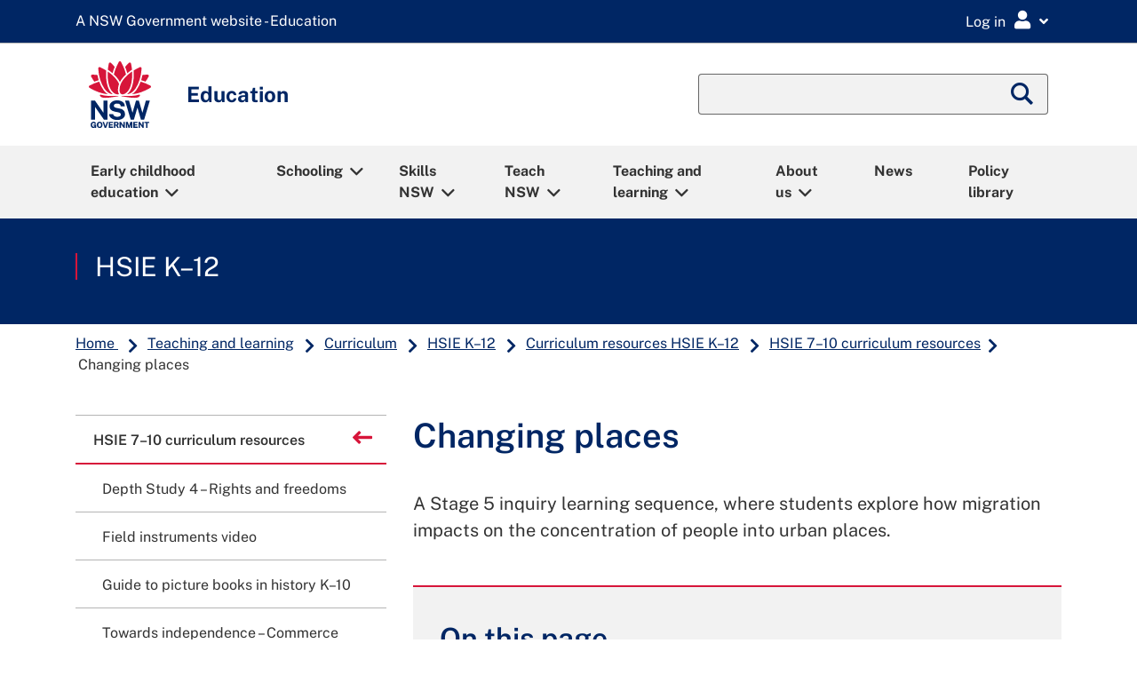

--- FILE ---
content_type: application/javascript;charset=utf-8
request_url: https://education.nsw.gov.au/etc.clientlibs/commons-education/clientlibs/clientlib-base.min.f50d6d602d94b8625b3105376b272a35.js
body_size: 209220
content:
'use strict';(function(){window.CQ=window.CQ||{};window.CQ.CoreComponents=window.CQ.CoreComponents||{};window.CQ.CoreComponents.container=window.CQ.CoreComponents.container||{};window.CQ.CoreComponents.container.utils={};window.CQ.CoreComponents.container.utils={removeUrlHash:function(){history.replaceState(void 0,void 0," ")},updateUrlHash:function(g,c,x){g&&g._elements&&g._elements[c]&&g._elements[c][x]&&g._elements[c][x].id&&history.replaceState(void 0,void 0,"#"+g._elements[c][x].id)},getDeepLinkItemIdx:function(g,
c,x){if(window.location.hash){var p=window.location.hash.substring(1);if(p&&document.getElementById(p)&&g&&g._config&&g._config.element&&g._elements[c]&&g._config.element.querySelector("[id\x3d'"+p+"']"))for(var r=0;r<g._elements[c].length;r++){var m=g._elements[c][r],l=!1;g._elements[x]&&(l=(l=g._elements[x][r])&&l.querySelector("[id\x3d'"+p+"']"));if(m.id===p||l)return r}}return-1},getDeepLinkItem:function(g,c,x){x=window.CQ.CoreComponents.container.utils.getDeepLinkItemIdx(g,c,x);if(g&&g._elements&&
g._elements[c])return g._elements[c][x]},scrollToAnchor:function(){setTimeout(function(){if(window.location.hash){var g=decodeURIComponent(window.location.hash.substring(1));(g=document.getElementById(g))&&g.offsetTop&&g.scrollIntoView()}},100)}}})();Element.prototype.matches||(Element.prototype.matches=Element.prototype.msMatchesSelector||Element.prototype.webkitMatchesSelector);
Element.prototype.closest||(Element.prototype.closest=function(g){var c=this;if(!document.documentElement.contains(c))return null;do{if(c.matches(g))return c;c=c.parentElement||c.parentNode}while(null!==c&&1===c.nodeType);return null});
(function(){function g(y){function I(ha){ya._config=ha;ha.element.removeAttribute("data-cmp-is");aa(ha.element);ya._active=T(ya._elements.tab);ya._elements.tabpanel&&(va(),fa(),J());window.Granite&&window.Granite.author&&window.Granite.author.MessageChannel&&(CQ.CoreComponents.MESSAGE_CHANNEL=CQ.CoreComponents.MESSAGE_CHANNEL||new window.Granite.author.MessageChannel("cqauthor",window),CQ.CoreComponents.MESSAGE_CHANNEL.subscribeRequestMessage("cmp.panelcontainer",function(Aa){Aa.data&&"cmp-tabs"===
Aa.data.type&&Aa.data.id===ya._elements.self.dataset.cmpPanelcontainerId&&"navigate"===Aa.data.operation&&(ya._active=Aa.data.index,va())}))}function J(){if(r){var ha=r.getDeepLinkItemIdx(ya,"tab","tabpanel");if(-1<ha){var Aa=ya._elements.tab[ha];Aa&&ya._elements.tab[ya._active].id!==Aa.id&&R(ha,!0);(ha=window.location.hash.substring(1))&&(ha=document.querySelector("[id\x3d'"+ha+"']"))&&ha.scrollIntoView()}}}function T(ha){if(ha)for(var Aa=0;Aa<ha.length;Aa++)if(ha[Aa].classList.contains(q.active.tab))return Aa;
return 0}function aa(ha){ya._elements={};ya._elements.self=ha;ha=ya._elements.self.querySelectorAll("[data-cmp-hook-tabs]");for(var Aa=0;Aa<ha.length;Aa++){var ta=ha[Aa];if(ta.closest(".cmp-tabs")===ya._elements.self){var S="tabs";S=S.charAt(0).toUpperCase()+S.slice(1);S=ta.dataset["cmpHook"+S];ya._elements[S]?(Array.isArray(ya._elements[S])||(ya._elements[S]=[ya._elements[S]]),ya._elements[S].push(ta)):ya._elements[S]=ta}}}function fa(){window.addEventListener("hashchange",J,!1);var ha=ya._elements.tab;
if(ha)for(var Aa=0;Aa<ha.length;Aa++)(function(ta){ha[Aa].addEventListener("click",function(S){R(ta)});ha[Aa].addEventListener("keydown",function(S){var V=ya._active,ea=ya._elements.tab.length-1;switch(S.keyCode){case n.ARROW_LEFT:case n.ARROW_UP:S.preventDefault();0<V&&R(V-1);break;case n.ARROW_RIGHT:case n.ARROW_DOWN:S.preventDefault();V<ea&&R(V+1);break;case n.HOME:S.preventDefault();R(0);break;case n.END:S.preventDefault(),R(ea)}})})(Aa)}function va(){var ha=ya._elements.tabpanel,Aa=ya._elements.tab;
if(ha)if(Array.isArray(ha))for(var ta=0;ta<ha.length;ta++)ta===parseInt(ya._active)?(ha[ta].classList.add(q.active.tabpanel),ha[ta].removeAttribute("aria-hidden"),Aa[ta].classList.add(q.active.tab),Aa[ta].setAttribute("aria-selected",!0),Aa[ta].setAttribute("tabindex","0")):(ha[ta].classList.remove(q.active.tabpanel),ha[ta].setAttribute("aria-hidden",!0),Aa[ta].classList.remove(q.active.tab),Aa[ta].setAttribute("aria-selected",!1),Aa[ta].setAttribute("tabindex","-1"));else ha.classList.add(q.active.tabpanel),
Aa.classList.add(q.active.tab)}function R(ha,Aa){var ta=ya._active;!Aa&&r&&r.updateUrlHash(ya,"tab",ha);ya._active=ha;va();Aa=window.scrollX||window.pageXOffset;var S=window.scrollY||window.pageYOffset;ya._elements.tab[ha].focus();window.scrollTo(Aa,S);m&&(ha=x(ya._elements.tabpanel[ha]),ta=x(ya._elements.tabpanel[ta]),l.push({event:"cmp:show",eventInfo:{path:"component."+ha}}),l.push({event:"cmp:hide",eventInfo:{path:"component."+ta}}),ta=ya._elements.self.id,Aa={component:{}},Aa.component[ta]={shownItems:[ha]},
ha={component:{}},ha.component[ta]={shownItems:void 0},l.push(ha),l.push(Aa))}var ya=this;y&&y.element&&I(y)}function c(y){y=y.dataset;var I=[],J="tabs";J=J.charAt(0).toUpperCase()+J.slice(1);J=["is","hook"+J];for(var T in y)if(Object.prototype.hasOwnProperty.call(y,T)){var aa=y[T];0===T.indexOf("cmp")&&(T=T.slice(3),T=T.charAt(0).toLowerCase()+T.substring(1),-1===J.indexOf(T)&&(I[T]=aa))}return I}function x(y){return y?y.dataset.cmpDataLayer?Object.keys(JSON.parse(y.dataset.cmpDataLayer))[0]:y.id:
null}function p(){if(m=document.body.hasAttribute("data-cmp-data-layer-enabled"))e=document.body.getAttribute("data-cmp-data-layer-name")||"adobeDataLayer",l=window[e]=window[e]||[];for(var y=document.querySelectorAll(q.self),I=0;I<y.length;I++)new g({element:y[I],options:c(y[I])});y=window.MutationObserver||window.WebKitMutationObserver||window.MozMutationObserver;I=document.querySelector("body");(new y(function(J){J.forEach(function(T){T=[].slice.call(T.addedNodes);0<T.length&&T.forEach(function(aa){aa.querySelectorAll&&
[].slice.call(aa.querySelectorAll(q.self)).forEach(function(fa){new g({element:fa,options:c(fa)})})})})})).observe(I,{subtree:!0,childList:!0,characterData:!0})}var r=window.CQ&&window.CQ.CoreComponents&&window.CQ.CoreComponents.container&&window.CQ.CoreComponents.container.utils?window.CQ.CoreComponents.container.utils:void 0;r||console.warn("Tabs: container utilities at window.CQ.CoreComponents.container.utils are not available. This can lead to missing features. Ensure the core.wcm.components.commons.site.container client library is included on the page.");
var m,l,e,n={END:35,HOME:36,ARROW_LEFT:37,ARROW_UP:38,ARROW_RIGHT:39,ARROW_DOWN:40},q={self:'[data-cmp-is\x3d"tabs"]',active:{tab:"cmp-tabs__tab--active",tabpanel:"cmp-tabs__tabpanel--active"}};"loading"!==document.readyState?p():document.addEventListener("DOMContentLoaded",p);r&&window.addEventListener("load",r.scrollToAnchor,!1)})();
(function(g){window.CMP=window.CMP||{};window.CMP.utils=function(){return{readData:function(c,x){c=c.dataset;var p=[];x=x.charAt(0).toUpperCase()+x.slice(1);x=["is","hook"+x];for(var r in c)if(Object.prototype.hasOwnProperty.call(c,r)){var m=c[r];0===r.indexOf("cmp")&&(r=r.slice(3),r=r.charAt(0).toLowerCase()+r.substring(1),-1===x.indexOf(r)&&(p[r]=m))}return p},setupProperties:function(c,x){var p={},r;for(r in x)if(Object.prototype.hasOwnProperty.call(x,r)){var m=x[r];p[r]=c&&null!=c[r]?m&&"function"===
typeof m.transform?m.transform(c[r]):c[r]:x[r]["default"]}return p}}}()})(window.document);
(function(){function g(q){function y(Da){X._config=Da;Da.element.removeAttribute("data-cmp-is");T(Da.options);J(Da.element);X._active=0;X._paused=!1;X._elements.item&&(V(),aa(),Oa(),S(),I());window.Granite&&window.Granite.author&&window.Granite.author.MessageChannel&&(window.CQ=window.CQ||{},window.CQ.CoreComponents=window.CQ.CoreComponents||{},window.CQ.CoreComponents.MESSAGE_CHANNEL=window.CQ.CoreComponents.MESSAGE_CHANNEL||new window.Granite.author.MessageChannel("cqauthor",window),window.CQ.CoreComponents.MESSAGE_CHANNEL.subscribeRequestMessage("cmp.panelcontainer",
function(Ia){Ia.data&&"cmp-carousel"===Ia.data.type&&Ia.data.id===X._elements.self.dataset.cmpPanelcontainerId&&"navigate"===Ia.data.operation&&ua(Ia.data.index)}))}function I(){if(x){var Da=x.getDeepLinkItemIdx(X,"item","item");if(-1<Da){var Ia=X._elements.item[Da];Ia&&X._elements.item[X._active].id!==Ia.id&&(Qa(Da,!0),Aa());(Da=window.location.hash.substring(1))&&(Da=document.querySelector("[id\x3d'"+Da+"']"))&&Da.scrollIntoView()}}}function J(Da){X._elements={};X._elements.self=Da;Da=X._elements.self.querySelectorAll("[data-cmp-hook-carousel]");
for(var Ia=0;Ia<Da.length;Ia++){var Ra=Da[Ia],eb="carousel";eb=eb.charAt(0).toUpperCase()+eb.slice(1);eb=Ra.dataset["cmpHook"+eb];X._elements[eb]?(Array.isArray(X._elements[eb])||(X._elements[eb]=[X._elements[eb]]),X._elements[eb].push(Ra)):X._elements[eb]=Ra}}function T(Da){X._properties={};for(var Ia in e)if(Object.prototype.hasOwnProperty.call(e,Ia)){var Ra=e[Ia],eb=null;Da&&null!=Da[Ia]&&(eb=Da[Ia],Ra&&"function"===typeof Ra.transform&&(eb=Ra.transform(eb)));null===eb&&(eb=e[Ia]["default"]);X._properties[Ia]=
eb}}function aa(){window.addEventListener("hashchange",I,!1);X._elements.previous&&X._elements.previous.addEventListener("click",function(){var sa=0===X._active?X._elements.item.length-1:X._active-1;ua(sa);p&&r.push({event:"cmp:show",eventInfo:{path:"component."+c(X._elements.item[sa])}})});X._elements.next&&X._elements.next.addEventListener("click",function(){var sa=ea();ua(sa);p&&r.push({event:"cmp:show",eventInfo:{path:"component."+c(X._elements.item[sa])}})});var Da=X._elements.indicator;if(Da)for(var Ia=
0;Ia<Da.length;Ia++)(function(sa){Da[Ia].addEventListener("click",function(Ac){Qa(sa);Aa()})})(Ia);X._elements.pause&&X._properties.autoplay&&X._elements.pause.addEventListener("click",ya);X._elements.play&&X._properties.autoplay&&X._elements.play.addEventListener("click",ha);X._elements.self.addEventListener("keydown",fa);X._properties.autopauseDisabled||(X._elements.self.addEventListener("mouseenter",va),X._elements.self.addEventListener("mouseleave",R));var Ra=X._elements.item;if(Ra)for(var eb=
0;eb<Ra.length;eb++)Ra[eb].addEventListener("focusin",va),Ra[eb].addEventListener("focusout",R)}function fa(Da){var Ia=X._active,Ra=X._elements.indicator.length-1;switch(Da.keyCode){case l.ARROW_LEFT:case l.ARROW_UP:Da.preventDefault();0<Ia&&Qa(Ia-1);break;case l.ARROW_RIGHT:case l.ARROW_DOWN:Da.preventDefault();Ia<Ra&&Qa(Ia+1);break;case l.HOME:Da.preventDefault();Qa(0);break;case l.END:Da.preventDefault();Qa(Ra);break;case l.SPACE:X._properties.autoplay&&Da.target!==X._elements.previous&&Da.target!==
X._elements.next&&(Da.preventDefault(),X._paused?ta():Aa()),Da.target===X._elements.pause&&X._elements.play.focus(),Da.target===X._elements.play&&X._elements.pause.focus()}}function va(Da){Xa()}function R(Da){Oa()}function ya(Da){Aa();X._elements.play.focus()}function ha(){ta();X._elements.pause.focus()}function Aa(){X._paused=!0;Xa();S()}function ta(){var Da=X._paused=!1;X._elements.self.parentElement&&(Da=X._elements.self.parentElement.querySelector(":hover")===X._elements.self);!X._properties.autopauseDisabled&&
Da||Oa();S()}function S(){Va(X._elements.pause,X._paused);Va(X._elements.play,!X._paused)}function V(){var Da=X._elements.item;if(Da&&Array.isArray(Da))for(var Ia=0;Ia<Da.length;Ia++)if(Da[Ia].classList.contains("cmp-carousel__item--active")){X._active=Ia;break}}function ea(){return X._active===X._elements.item.length-1?0:X._active+1}function ua(Da,Ia){if(!(0>Da||Da>X._elements.item.length-1)){X._active=Da;var Ra=X._elements.item,eb=X._elements.indicator;if(Ra)if(Array.isArray(Ra))for(var sa=0;sa<
Ra.length;sa++)sa===parseInt(X._active)?(Ra[sa].classList.add("cmp-carousel__item--active"),Ra[sa].removeAttribute("aria-hidden"),eb[sa].classList.add("cmp-carousel__indicator--active"),eb[sa].setAttribute("aria-selected",!0),eb[sa].setAttribute("tabindex","0")):(Ra[sa].classList.remove("cmp-carousel__item--active"),Ra[sa].setAttribute("aria-hidden",!0),eb[sa].classList.remove("cmp-carousel__indicator--active"),eb[sa].setAttribute("aria-selected",!1),eb[sa].setAttribute("tabindex","-1"));else Ra.classList.add("cmp-carousel__item--active"),
eb.classList.add("cmp-carousel__indicator--active");!Ia&&x&&x.updateUrlHash(X,"item",Da);p&&(Ia=X._elements.self.id,Ra=c(X._elements.item[Da]),Da={component:{}},Da.component[Ia]={shownItems:[Ra]},Ra={component:{}},Ra.component[Ia]={shownItems:void 0},r.push(Ra),r.push(Da));X._elements.self.parentElement&&X._elements.self.parentElement.querySelector(":hover")!==X._elements.self&&Oa()}}function Qa(Da,Ia){ua(Da,Ia);Ia=window.scrollX||window.pageXOffset;var Ra=window.scrollY||window.pageYOffset;X._elements.indicator[Da].focus();
window.scrollTo(Ia,Ra);p&&r.push({event:"cmp:show",eventInfo:{path:"component."+c(X._elements.item[Da])}})}function Oa(){!X._paused&&X._properties.autoplay&&(Xa(),X._autoplayIntervalId=window.setInterval(function(){if(!document.visibilityState||!document.hidden){var Da=X._elements.indicators;Da!==document.activeElement&&Da.contains(document.activeElement)?Qa(ea(),!0):ua(ea(),!0)}},X._properties.delay))}function Xa(){window.clearInterval(X._autoplayIntervalId);X._autoplayIntervalId=null}function Va(Da,
Ia){Da&&(!1!==Ia?(Da.disabled=!0,Da.classList.add("cmp-carousel__action--disabled")):(Da.disabled=!1,Da.classList.remove("cmp-carousel__action--disabled")))}var X=this;q&&q.element&&y(q)}function c(q){return q?q.dataset.cmpDataLayer?Object.keys(JSON.parse(q.dataset.cmpDataLayer))[0]:q.id:null}var x=window.CQ&&window.CQ.CoreComponents&&window.CQ.CoreComponents.container&&window.CQ.CoreComponents.container.utils?window.CQ.CoreComponents.container.utils:void 0;x||console.warn("Tabs: container utilities at window.CQ.CoreComponents.container.utils are not available. This can lead to missing features. Ensure the core.wcm.components.commons.site.container client library is included on the page.");
var p,r,m,l={SPACE:32,END:35,HOME:36,ARROW_LEFT:37,ARROW_UP:38,ARROW_RIGHT:39,ARROW_DOWN:40},e={autoplay:{"default":!1,transform:function(q){return!(null===q||"undefined"===typeof q)}},delay:{"default":5E3,transform:function(q){q=parseFloat(q);return isNaN(q)?null:q}},autopauseDisabled:{"default":!1,transform:function(q){return!(null===q||"undefined"===typeof q)}}},n="loading"!==document.readyState?Promise.resolve():new Promise(function(q){document.addEventListener("DOMContentLoaded",q)});Promise.all([n]).then(function(){if(p=
document.body.hasAttribute("data-cmp-data-layer-enabled"))m=document.body.getAttribute("data-cmp-data-layer-name")||"adobeDataLayer",r=window[m]=window[m]||[];for(var q=document.querySelectorAll('[data-cmp-is\x3d"carousel"]'),y=0;y<q.length;y++)new g({element:q[y],options:CMP.utils.readData(q[y],"carousel")});q=window.MutationObserver||window.WebKitMutationObserver||window.MozMutationObserver;y=document.querySelector("body");(new q(function(I){I.forEach(function(J){J=[].slice.call(J.addedNodes);0<
J.length&&J.forEach(function(T){T.querySelectorAll&&[].slice.call(T.querySelectorAll('[data-cmp-is\x3d"carousel"]')).forEach(function(aa){new g({element:aa,options:CMP.utils.readData(aa,"carousel")})})})})})).observe(y,{subtree:!0,childList:!0,characterData:!0})});x&&window.addEventListener("load",x.scrollToAnchor,!1)})();
window.Element&&!Element.prototype.closest&&(Element.prototype.closest=function(g){g=(this.document||this.ownerDocument).querySelectorAll(g);var c=this,x;do for(x=g.length;0<=--x&&g.item(x)!==c;);while(0>x&&(c=c.parentElement));return c});
window.Element&&!Element.prototype.matches&&(Element.prototype.matches=Element.prototype.matchesSelector||Element.prototype.mozMatchesSelector||Element.prototype.msMatchesSelector||Element.prototype.oMatchesSelector||Element.prototype.webkitMatchesSelector||function(g){g=(this.document||this.ownerDocument).querySelectorAll(g);for(var c=g.length;0<=--c&&g.item(c)!==this;);return-1<c});
Object.assign||(Object.assign=function(g,c){if(null===g)throw new TypeError("Cannot convert undefined or null to object");for(var x=Object(g),p=1;p<arguments.length;p++){var r=arguments[p];if(null!==r)for(var m in r)Object.prototype.hasOwnProperty.call(r,m)&&(x[m]=r[m])}return x});
(function(g){g.forEach(function(c){Object.prototype.hasOwnProperty.call(c,"remove")||Object.defineProperty(c,"remove",{configurable:!0,enumerable:!0,writable:!0,value:function(){this.parentNode.removeChild(this)}})})})([Element.prototype,CharacterData.prototype,DocumentType.prototype]);
(function(g){window.CMP=window.CMP||{};window.CMP.utils=function(){return{readData:function(c,x){c=c.dataset;var p=[];x=x.charAt(0).toUpperCase()+x.slice(1);x=["is","hook"+x];for(var r in c)if(Object.prototype.hasOwnProperty.call(c,r)){var m=c[r];0===r.indexOf("cmp")&&(r=r.slice(3),r=r.charAt(0).toLowerCase()+r.substring(1),-1===x.indexOf(r)&&(p[r]=m))}return p},setupProperties:function(c,x){var p={},r;for(r in x)if(Object.prototype.hasOwnProperty.call(x,r)){var m=x[r];p[r]=c&&null!=c[r]?m&&"function"===
typeof m.transform?m.transform(c[r]):c[r]:x[r]["default"]}return p}}}()})(window.document);
(function(g){window.CMP=window.CMP||{};window.CMP.image=window.CMP.image||{};window.CMP.image.dynamicMedia=function(){function c(l,e){for(var n=l.length,q=0;q<n-1&&l[q]<e;)q++;return void 0!==l[q]?l[q].toString():e}var x={},p=window.devicePixelRatio||1,r=function(l){var e=new XMLHttpRequest;l=l.split("{.width}")[0]+"?req\x3dset,json";e.open("GET",l,!1);e.onload=function(){if(200<=e.status&&400>e.status){var n=new RegExp(/^{[\s\S]*}$/gmi),q=(new RegExp(/^(?:\/\*jsonp\*\/)?\s*([^()]+)\(([\s\S]+),\s*"[0-9]*"\);?$/gmi)).exec(e.responseText),
y;q&&(q=q[2],n.test(q)&&(y=JSON.parse(q)));if(y&&y.set.relation&&0<y.set.relation.length)for(n=0;n<y.set.relation.length;n++)x[parseInt(y.set.relation[n].userdata.SmartCropWidth)]=":"+y.set.relation[n].userdata.SmartCropDef}};e.send();return x},m=function(l,e){for(var n=l.offsetWidth;20>n&&e&&!l._autoWidth;)n=e.offsetWidth,e=e.parentNode;return n};return{getAutoSmartCrops:r,getSrcSet:function(l,e){if(0<Object.keys(e).length){var n=[];for(var q in x)n.push(l.replace("{.width}",e[q])+" "+q+"w")}return n.join(",")},
getSrc:function(l,e){-1<l.indexOf("{.width}")&&(l=l.replace("{.width}",e));return l},setDMAttributes:function(l,e){var n=e.src.replace("dpr\x3doff","dpr\x3don,{dpr}");n=n.replace("{dpr}",p);var q={};"SmartCrop:Auto"===e.smartcroprendition&&(q=r(n));if(e.widths&&0<e.widths.length||0<Object.keys(q).length){var y=l.querySelector("img");l=m(l,l.parentNode);"SmartCrop:Auto"===e.smartcroprendition?(y.setAttribute("srcset",CMP.image.dynamicMedia.getSrcSet(n,q)),e=c(Object.keys(q,l)),y.setAttribute("src",
CMP.image.dynamicMedia.getSrc(n,q[e]))):(e=c(e.widths,l),y.setAttribute("src",CMP.image.dynamicMedia.getSrc(n,e)))}},getWidth:m}}();g.dispatchEvent(new CustomEvent("core.wcm.components.commons.site.image.dynamic-media.loaded"))})(window.document);
(function(){function g(l){function e(ta){ta.element.removeAttribute("data-cmp-is");ta.options.src&&0<=ta.options.src.indexOf("width\x3d{width}")&&(ha=!0,Aa="width\x3d{width}");R._properties=CMP.utils.setupProperties(ta.options,p);aa(ta.element);ta.options.src&&Object.prototype.hasOwnProperty.call(ta.options,"dmimage")&&"SmartCrop:Auto"===ta.options.smartcroprendition&&(ya=CMP.image.dynamicMedia.getAutoSmartCrops(ta.options.src));R._elements.noscript&&(R._elements.container=R._elements.link?R._elements.link:
R._elements.self,I(),R._properties.lazy&&y(),R._elements.map&&R._elements.image.addEventListener("load",va),window.addEventListener("resize",fa),"focus click load transitionend animationend scroll".split(" ").forEach(function(S){document.addEventListener(S,R.update)}),R._elements.image.addEventListener("cmp-image-redraw",R.update),R._interSectionObserver=new IntersectionObserver(function(S,V){S.forEach(function(ea){0<ea.intersectionRatio&&R.update()})}),R._interSectionObserver.observe(R._elements.self),
R.update())}function n(){var ta=R._properties.widths&&0<R._properties.widths.length||0<Object.keys(ya).length;if(0<Object.keys(ya).length){var S=q(Object.keys(ya),!1);S=ya[S]}else S=ta?(R._properties.dmimage?"":".")+q(R._properties.widths,!0):"";ha&&(S=""!==S?"width\x3d"+S.substring(1):"");S=R._properties.src.replace(Aa,S);S=S.replace("{dpr}",r);var V=R._elements.image.getAttribute("src");if(S!==V)if(null===V||"[data-uri]"===V)R._elements.image.setAttribute("src",
S);else{var ea=R._properties.src.split(Aa),ua=V.startsWith(ea[0]);ua&&1<ea.length&&(ua=V.endsWith(ea[ea.length-1]));ua&&(R._elements.image.setAttribute("src",S),ta||window.removeEventListener("scroll",R.update))}R._lazyLoaderShowing&&R._elements.image.addEventListener("load",J);R._interSectionObserver.unobserve(R._elements.self)}function q(ta,S){for(var V=R._elements.self,ea=V.clientWidth;0===ea&&V.parentNode;)V=V.parentNode,ea=V.clientWidth;S=ea*(S?r:1);V=ta.length;for(ea=0;ea<V-1&&ta[ea]<S;)ea++;
return ta[ea].toString()}function y(){var ta=R._elements.image.getAttribute("width"),S=R._elements.image.getAttribute("height");if(ta&&S){var V=x.style;V["padding-bottom"]=S/ta*100+"%";for(var ea in V)Object.prototype.hasOwnProperty.call(V,ea)&&(R._elements.image.style[ea]=V[ea])}R._elements.image.setAttribute("src","[data-uri]");R._elements.image.classList.add(x.cssClass);R._lazyLoaderShowing=!0}function I(){var ta=R._elements.noscript.textContent.trim();
ta=ta.replace(/&(amp;)*lt;/g,"\x3c");ta=ta.replace(/&(amp;)*gt;/g,"\x3e");ta=(new DOMParser).parseFromString(ta,"text/html");var S=ta.querySelector(c.image);S.removeAttribute("src");R._elements.container.insertBefore(S,R._elements.noscript);(ta=ta.querySelector(c.map))&&R._elements.container.insertBefore(ta,R._elements.noscript);R._elements.noscript.parentNode.removeChild(R._elements.noscript);R._elements.container.matches(c.image)?R._elements.image=R._elements.container:R._elements.image=R._elements.container.querySelector(c.image);
R._elements.map=R._elements.container.querySelector(c.map);R._elements.areas=R._elements.container.querySelectorAll(c.area)}function J(){R._elements.image.classList.remove(x.cssClass);for(var ta in x.style)Object.prototype.hasOwnProperty.call(x.style,ta)&&(R._elements.image.style[ta]="");R._elements.image.removeEventListener("load",J);R._lazyLoaderShowing=!1}function T(){if(R._elements.areas&&0<R._elements.areas.length)for(var ta=0;ta<R._elements.areas.length;ta++){var S=R._elements.image.width,V=
R._elements.image.height;if(S&&V){var ea=R._elements.areas[ta].dataset.cmpRelcoords;if(ea){ea=ea.split(",");for(var ua=Array(ea.length),Qa=0;Qa<ua.length;Qa++)ua[Qa]=0===Qa%2?parseInt(ea[Qa]*S):parseInt(ea[Qa]*V);R._elements.areas[ta].coords=ua}}}}function aa(ta){R._elements={};R._elements.self=ta;ta=R._elements.self.querySelectorAll("[data-cmp-hook-image]");for(var S=0;S<ta.length;S++){var V=ta[S],ea="image";ea=ea.charAt(0).toUpperCase()+ea.slice(1);R._elements[V.dataset["cmpHook"+ea]]=V}}function fa(){R.update();
T()}function va(){T()}var R=this,ya={},ha=!1,Aa="{.width}";R.update=function(){if(R._properties.lazy){if(null===R._elements.container.offsetParent)var ta=!1;else{ta=window.pageYOffset;var S=ta+document.documentElement.clientHeight,V=R._elements.container.getBoundingClientRect().top+ta;ta=V+R._elements.container.clientHeight>=ta-R._properties.lazythreshold&&V<=S+R._properties.lazythreshold}ta&&n()}else n()};l&&l.element&&e(l)}var c={self:'[data-cmp-is\x3d"image"]',image:'[data-cmp-hook-image\x3d"image"]',
map:'[data-cmp-hook-image\x3d"map"]',area:'[data-cmp-hook-image\x3d"area"]'},x={cssClass:"cmp-image__image--is-loading",style:{height:0,"padding-bottom":""}},p={widths:{"default":[],transform:function(l){var e=[];l.split(",").forEach(function(n){n=parseFloat(n);isNaN(n)||e.push(n)});return e}},lazy:{"default":!1,transform:function(l){return!(null===l||"undefined"===typeof l)}},dmimage:{"default":!1,transform:function(l){return!(null===l||"undefined"===typeof l)}},lazythreshold:{"default":0,transform:function(l){l=
parseInt(l);return isNaN(l)?0:l}},src:{transform:function(l){return decodeURIComponent(l)}}},r=window.devicePixelRatio||1,m="loading"!==document.readyState?Promise.resolve():new Promise(function(l){document.addEventListener("DOMContentLoaded",l)});Promise.all([m]).then(function(){for(var l=document.querySelectorAll(c.self),e=0;e<l.length;e++)new g({element:l[e],options:CMP.utils.readData(l[e],"image")});l=window.MutationObserver||window.WebKitMutationObserver||window.MozMutationObserver;e=document.querySelector("body");
(new l(function(n){n.forEach(function(q){q=[].slice.call(q.addedNodes);0<q.length&&q.forEach(function(y){y.querySelectorAll&&[].slice.call(y.querySelectorAll(c.self)).forEach(function(I){new g({element:I,options:CMP.utils.readData(I,"image")})})})})})).observe(e,{subtree:!0,childList:!0,characterData:!0})})})();
(function(){function g(q){q=q.dataset;var y=[],I="search";I=I.charAt(0).toUpperCase()+I.slice(1);I=["is","hook"+I];for(var J in q)if(Object.prototype.hasOwnProperty.call(q,J)){var T=q[J];0===J.indexOf("cmp")&&(J=J.slice(3),J=J.charAt(0).toLowerCase()+J.substring(1),-1===I.indexOf(J)&&(y[J]=T))}return y}function c(q,y){q&&(!1!==y?(q.style.display="block",q.setAttribute("aria-hidden",!1)):(q.style.display="none",q.setAttribute("aria-hidden",!0)))}function x(q){var y=[];if(q&&q.elements)for(var I=0;I<
q.elements.length;I++){var J=q.elements[I];!J.disabled&&J.name&&(J=[J.name,encodeURIComponent(J.value)],y.push(J.join("\x3d")))}return y.join("\x26")}function p(q,y){if(q&&y)if(3===q.nodeType){var I=q.nodeValue;y=y.exec(I);if(I&&y){I=document.createElement("mark");I.className="cmp-search__item-mark";I.appendChild(document.createTextNode(y[0]));var J=q.splitText(y.index);J.nodeValue=J.nodeValue.substring(y[0].length);q.parentNode.insertBefore(I,J)}}else if(q.hasChildNodes())for(I=0;I<q.childNodes.length;I++)p(q.childNodes[I],
y)}function r(q){q.element&&q.element.removeAttribute("data-cmp-is");this._cacheElements(q.element);this._setupProperties(q.options);this._action=this._elements.form.getAttribute("action");this._resultsOffset=0;this._hasMoreResults=!0;this._elements.input.addEventListener("input",this._onInput.bind(this));this._elements.input.addEventListener("focus",this._onInput.bind(this));this._elements.input.addEventListener("keydown",this._onKeydown.bind(this));this._elements.clear.addEventListener("click",
this._onClearClick.bind(this));document.addEventListener("click",this._onDocumentClick.bind(this));this._elements.results.addEventListener("scroll",this._onScroll.bind(this));this._makeAccessible()}function m(){for(var q=document.querySelectorAll(l.self),y=0;y<q.length;y++)new r({element:q[y],options:g(q[y])});q=window.MutationObserver||window.WebKitMutationObserver||window.MozMutationObserver;y=document.querySelector("body");(new q(function(I){I.forEach(function(J){J=[].slice.call(J.addedNodes);
0<J.length&&J.forEach(function(T){T.querySelectorAll&&[].slice.call(T.querySelectorAll(l.self)).forEach(function(aa){new r({element:aa,options:g(aa)})})})})})).observe(y,{subtree:!0,childList:!0,characterData:!0})}var l={self:'[data-cmp-is\x3d"search"]',item:{self:'[data-cmp-hook-search\x3d"item"]',title:'[data-cmp-hook-search\x3d"itemTitle"]',focused:".cmp-search__item--is-focused"}},e={minLength:{"default":3,transform:function(q){q=parseFloat(q);return isNaN(q)?null:q}},resultsSize:{"default":10,
transform:function(q){q=parseFloat(q);return isNaN(q)?null:q}}},n=0;r.prototype._displayResults=function(){0===this._elements.input.value.length?(c(this._elements.clear,!1),this._cancelResults()):(this._elements.input.value.length<this._properties.minLength||this._updateResults(),c(this._elements.clear,!0))};r.prototype._onScroll=function(q){this._elements.results.scrollTop+2*this._elements.results.clientHeight>=this._elements.results.scrollHeight&&(this._resultsOffset+=this._properties.resultsSize,
this._displayResults())};r.prototype._onInput=function(q){var y=this;y._cancelResults();this._timeout=setTimeout(function(){y._displayResults()},300)};r.prototype._onKeydown=function(q){switch(q.keyCode){case 9:this._resultsOpen()&&(c(this._elements.results,!1),this._elements.input.setAttribute("aria-expanded","false"));break;case 13:q.preventDefault();this._resultsOpen()&&(q=this._elements.results.querySelector(l.item.focused))&&q.click();break;case 27:this._cancelResults();break;case 38:this._resultsOpen()&&
(q.preventDefault(),this._stepResultFocus(!0));break;case 40:this._resultsOpen()?(q.preventDefault(),this._stepResultFocus()):this._onInput()}};r.prototype._onClearClick=function(q){q.preventDefault();this._elements.input.value="";c(this._elements.clear,!1);c(this._elements.results,!1);this._elements.input.setAttribute("aria-expanded","false")};r.prototype._onDocumentClick=function(q){var y=this._elements.input.contains(q.target);q=this._elements.results.contains(q.target);y||q||(c(this._elements.results,
!1),this._elements.input.setAttribute("aria-expanded","false"))};r.prototype._resultsOpen=function(){return"none"!==this._elements.results.style.display};r.prototype._makeAccessible=function(){var q="cmp-search-results-"+n;this._elements.input.setAttribute("aria-owns",q);this._elements.results.id=q;n++};r.prototype._generateItems=function(q,y){var I=this;q.forEach(function(J){var T=document.createElement("span");T.innerHTML=I._elements.itemTemplate.innerHTML;T.querySelectorAll(l.item.title)[0].appendChild(document.createTextNode(J.title));
T.querySelectorAll(l.item.self)[0].setAttribute("href",J.url);y.innerHTML+=T.innerHTML})};r.prototype._markResults=function(){var q=this._elements.results.querySelectorAll(l.item.self),y=this._elements.input.value.replace(/[-[\]{}()*+?.,\\^$|#\s]/g,"\\$\x26");y=new RegExp("("+y+")","gi");for(var I=this._resultsOffset-1;I<q.length;++I)p(q[I],y)};r.prototype._stepResultFocus=function(q){var y=this._elements.results.querySelectorAll(l.item.self),I=this._elements.results.querySelector(l.item.focused);
I=Array.prototype.indexOf.call(y,I);if(0<y.length)if(q){if(1<=I&&(y[I].classList.remove("cmp-search__item--is-focused"),y[I].setAttribute("aria-selected","false"),y[I-1].classList.add("cmp-search__item--is-focused"),y[I-1].setAttribute("aria-selected","true")),q=this._elements.results.querySelector(l.item.focused))q=this._elements.results.scrollTop-q.offsetTop,0<q&&(this._elements.results.scrollTop-=q)}else if(0>I?(y[0].classList.add("cmp-search__item--is-focused"),y[0].setAttribute("aria-selected",
"true")):I+1<y.length&&(y[I].classList.remove("cmp-search__item--is-focused"),y[I].setAttribute("aria-selected","false"),y[I+1].classList.add("cmp-search__item--is-focused"),y[I+1].setAttribute("aria-selected","true")),q=this._elements.results.querySelector(l.item.focused))q=q.offsetTop+q.offsetHeight-this._elements.results.scrollTop-this._elements.results.clientHeight,0<q?this._elements.results.scrollTop+=q:this._onScroll()};r.prototype._updateResults=function(){var q=this;if(q._hasMoreResults){var y=
new XMLHttpRequest,I=q._action+"?"+x(q._elements.form)+"\x26resultsOffset\x3d"+q._resultsOffset;y.open("GET",I,!0);y.onload=function(){setTimeout(function(){c(q._elements.loadingIndicator,!1);c(q._elements.icon,!0)},300);if(200<=y.status&&400>y.status){var J=JSON.parse(y.responseText);0<J.length?(q._generateItems(J,q._elements.results),q._markResults(),c(q._elements.results,!0),q._elements.input.setAttribute("aria-expanded","true")):q._hasMoreResults=!1;0<q._elements.results.querySelectorAll(l.item.self).length%
q._properties.resultsSize&&(q._hasMoreResults=!1)}};c(q._elements.loadingIndicator,!0);c(q._elements.icon,!1);y.send()}};r.prototype._cancelResults=function(){clearTimeout(this._timeout);this._resultsOffset=this._elements.results.scrollTop=0;this._hasMoreResults=!0;this._elements.results.innerHTML="";this._elements.input.setAttribute("aria-expanded","false")};r.prototype._cacheElements=function(q){this._elements={};this._elements.self=q;q=this._elements.self.querySelectorAll("[data-cmp-hook-search]");
for(var y=0;y<q.length;y++){var I=q[y],J="search";J=J.charAt(0).toUpperCase()+J.slice(1);this._elements[I.dataset["cmpHook"+J]]=I}};r.prototype._setupProperties=function(q){this._properties={};for(var y in e)if(Object.prototype.hasOwnProperty.call(e,y)){var I=e[y];this._properties[y]=q&&null!=q[y]?I&&"function"===typeof I.transform?I.transform(q[y]):q[y]:e[y]["default"]}};"loading"!==document.readyState?m():document.addEventListener("DOMContentLoaded",m)})();
(function(){function g(m){m=m.dataset;var l=[],e="formText";e=e.charAt(0).toUpperCase()+e.slice(1);e=["is","hook"+e];for(var n in m)if(Object.prototype.hasOwnProperty.call(m,n)){var q=m[n];0===n.indexOf("cmp")&&(n=n.slice(3),n=n.charAt(0).toLowerCase()+n.substring(1),-1===e.indexOf(n)&&(l[n]=q))}return l}function c(m){m.element&&m.element.removeAttribute("data-cmp-is");this._cacheElements(m.element);this._setupProperties(m.options);this._elements.input.addEventListener("invalid",this._onInvalid.bind(this));
this._elements.input.addEventListener("input",this._onInput.bind(this))}function x(){for(var m=document.querySelectorAll(p.self),l=0;l<m.length;l++)new c({element:m[l],options:g(m[l])});m=window.MutationObserver||window.WebKitMutationObserver||window.MozMutationObserver;l=document.querySelector("body");(new m(function(e){e.forEach(function(n){n=[].slice.call(n.addedNodes);0<n.length&&n.forEach(function(q){q.querySelectorAll&&[].slice.call(q.querySelectorAll(p.self)).forEach(function(y){new c({element:y,
options:g(y)})})})})})).observe(l,{subtree:!0,childList:!0,characterData:!0})}var p={self:'[data-cmp-is\x3d"formText"]'},r={constraintMessage:"",requiredMessage:""};c.prototype._onInvalid=function(m){m.target.setCustomValidity("");m.target.validity.typeMismatch?this._properties.constraintMessage&&m.target.setCustomValidity(this._properties.constraintMessage):m.target.validity.valueMissing&&this._properties.requiredMessage&&m.target.setCustomValidity(this._properties.requiredMessage)};c.prototype._onInput=
function(m){m.target.setCustomValidity("")};c.prototype._cacheElements=function(m){this._elements={};this._elements.self=m;m=this._elements.self.querySelectorAll("[data-cmp-hook-form-text]");for(var l=0;l<m.length;l++){var e=m[l],n="formText";n=n.charAt(0).toUpperCase()+n.slice(1);this._elements[e.dataset["cmpHook"+n]]=e}};c.prototype._setupProperties=function(m){this._properties={};for(var l in r)if(Object.prototype.hasOwnProperty.call(r,l)){var e=r[l];this._properties[l]=m&&null!=m[l]?e&&"function"===
typeof e.transform?e.transform(m[l]):m[l]:r[l]["default"]}};"loading"!==document.readyState?x():document.addEventListener("DOMContentLoaded",x)})();String.prototype.includes||(String.prototype.includes=function(g,c){if(g instanceof RegExp)throw TypeError("first argument must not be a RegExp");void 0===c&&(c=0);return-1!==this.indexOf(g,c)});
(function(g,c){"function"===typeof define&&define.amd?define([],c):"undefined"!==typeof exports?c():(c(),g.string_repeat={})})(this,function(){String.prototype.repeat||(String.prototype.repeat=function(g){if(null==this)throw new TypeError("can't convert "+this+" to object");var c=""+this;g=+g;g!=g&&(g=0);if(0>g)throw new RangeError("repeat count must be non-negative");if(Infinity==g)throw new RangeError("repeat count must be less than infinity");g=Math.floor(g);if(0==c.length||0==g)return"";if(268435456<=
c.length*g)throw new RangeError("repeat count must not overflow maximum string size");var x=c.length*g;for(g=Math.floor(Math.log(g)/Math.log(2));g;)c+=c,g--;return c+=c.substring(0,x-c.length)})});
String.prototype.startsWith||function(){var g=function(){try{var p={},r=Object.defineProperty,m=r(p,p,p)&&r}catch(l){}return m}(),c={}.toString,x=function(p){if(null==this)throw TypeError();var r=String(this);if(p&&"[object RegExp]"==c.call(p))throw TypeError();var m=r.length,l=String(p),e=l.length,n=1<arguments.length?arguments[1]:void 0;n=n?Number(n):0;n!=n&&(n=0);n=Math.min(Math.max(n,0),m);if(e+n>m)return!1;for(m=-1;++m<e;)if(r.charCodeAt(n+m)!=l.charCodeAt(m))return!1;return!0};g?g(String.prototype,
"startsWith",{value:x,configurable:!0,writable:!0}):String.prototype.startsWith=x}();
(function(g,c){"function"===typeof define&&define.amd?define([],c):"undefined"!==typeof exports?c():(c(),g.array_includes={})})(this,function(){Array.prototype.includes||Object.defineProperty(Array.prototype,"includes",{value:function(g,c){if(null==this)throw new TypeError('"this" is null or not defined');var x=Object(this),p=x.length>>>0;if(0===p)return!1;var r,m;c|=0;for(c=Math.max(0<=c?c:p-Math.abs(c),0);c<p;){if((r=x[c])===(m=g)||"number"==typeof r&&"number"==typeof m&&isNaN(r)&&isNaN(m))return!0;
c++}return!1}})});
(function(g,c){"function"===typeof define&&define.amd?define([],c):"undefined"!==typeof exports?c():(c(),g.findIndex={})})(this,function(){Array.prototype.findIndex||Object.defineProperty(Array.prototype,"findIndex",{value:function(g,c){if(null==this)throw new TypeError('"this" is null or not defined');var x=Object(this),p=x.length>>>0;if("function"!==typeof g)throw new TypeError("predicate must be a function");for(var r=0;r<p;){if(g.call(c,x[r],r,x))return r;r++}return-1},configurable:!0,writable:!0})});
!function(g,c){"object"==typeof module&&"object"==typeof module.exports?module.exports=g.document?c(g,!0):function(x){if(!x.document)throw Error("jQuery requires a window with a document");return c(x)}:c(g)}("undefined"!=typeof window?window:this,function(g,c){function x(d){var h=d.length,u=v.type(d);return"function"===u||v.isWindow(d)?!1:1===d.nodeType&&h?!0:"array"===u||0===h||"number"==typeof h&&0<h&&h-1 in d}function p(d,h,u){if(v.isFunction(h))return v.grep(d,function(z,D){return!!h.call(z,D,
z)!==u});if(h.nodeType)return v.grep(d,function(z){return z===h!==u});if("string"==typeof h){if(Ea.test(h))return v.filter(h,d,u);h=v.filter(h,d)}return v.grep(d,function(z){return 0<=oc.call(h,z)!==u})}function r(d,h){for(;(d=d[h])&&1!==d.nodeType;);return d}function m(d){var h=Db[d]={};return v.each(d.match(Wa)||[],function(u,z){h[z]=!0}),h}function l(){db.removeEventListener("DOMContentLoaded",l,!1);g.removeEventListener("load",l,!1);v.ready()}function e(){Object.defineProperty(this.cache={},0,
{get:function(){return{}}});this.expando=v.expando+e.uid++}function n(d,h,u){var z;if(void 0===u&&1===d.nodeType)if(z="data-"+h.replace(fc,"-$1").toLowerCase(),u=d.getAttribute(z),"string"==typeof u){try{u="true"===u?!0:"false"===u?!1:"null"===u?null:+u+""===u?+u:Bd.test(u)?v.parseJSON(u):u}catch(D){}Rb.set(d,h,u)}else u=void 0;return u}function q(){return!0}function y(){return!1}function I(){try{return db.activeElement}catch(d){}}function J(d,h){return v.nodeName(d,"table")&&v.nodeName(11!==h.nodeType?
h:h.firstChild,"tr")?d.getElementsByTagName("tbody")[0]||d.appendChild(d.ownerDocument.createElement("tbody")):d}function T(d){return d.type=(null!==d.getAttribute("type"))+"/"+d.type,d}function aa(d){var h=Ud.exec(d.type);return h?d.type=h[1]:d.removeAttribute("type"),d}function fa(d,h){for(var u=0,z=d.length;z>u;u++)$a.set(d[u],"globalEval",!h||$a.get(h[u],"globalEval"))}function va(d,h){var u,z,D,K,O,Y;if(1===h.nodeType){if($a.hasData(d)&&(u=$a.access(d),z=$a.set(h,u),Y=u.events))for(D in delete z.handle,
z.events={},Y)for(u=0,z=Y[D].length;z>u;u++)v.event.add(h,D,Y[D][u]);Rb.hasData(d)&&(K=Rb.access(d),O=v.extend({},K),Rb.set(h,O))}}function R(d,h){var u=d.getElementsByTagName?d.getElementsByTagName(h||"*"):d.querySelectorAll?d.querySelectorAll(h||"*"):[];return void 0===h||h&&v.nodeName(d,h)?v.merge([d],u):u}function ya(d,h){var u;d=v(h.createElement(d)).appendTo(h.body);h=g.getDefaultComputedStyle&&(u=g.getDefaultComputedStyle(d[0]))?u.display:v.css(d[0],"display");return d.detach(),h}function ha(d){var h=
db,u=pd[d];return u||(u=ya(d,h),"none"!==u&&u||(Vb=(Vb||v("\x3ciframe frameborder\x3d'0' width\x3d'0' height\x3d'0'/\x3e")).appendTo(h.documentElement),h=Vb[0].contentDocument,h.write(),h.close(),u=ya(d,h),Vb.detach()),pd[d]=u),u}function Aa(d,h,u){var z,D,K,O,Y=d.style;return u=u||qd(d),u&&(O=u.getPropertyValue(h)||u[h]),u&&(""!==O||v.contains(d.ownerDocument,d)||(O=v.style(d,h)),Cd.test(O)&&Nc.test(h)&&(z=Y.width,D=Y.minWidth,K=Y.maxWidth,Y.minWidth=Y.maxWidth=Y.width=O,O=u.width,Y.width=z,Y.minWidth=
D,Y.maxWidth=K)),void 0!==O?O+"":O}function ta(d,h){return{get:function(){return d()?void delete this.get:(this.get=h).apply(this,arguments)}}}function S(d,h){if(h in d)return h;for(var u=h[0].toUpperCase()+h.slice(1),z=h,D=rd.length;D--;)if(h=rd[D]+u,h in d)return h;return z}function V(d,h,u){return(d=Zd.exec(h))?Math.max(0,d[1]-(u||0))+(d[2]||"px"):h}function ea(d,h,u,z,D){h=u===(z?"border":"content")?4:"width"===h?1:0;for(var K=0;4>h;h+=2)"margin"===u&&(K+=v.css(d,u+Eb[h],!0,D)),z?("content"===
u&&(K-=v.css(d,"padding"+Eb[h],!0,D)),"margin"!==u&&(K-=v.css(d,"border"+Eb[h]+"Width",!0,D))):(K+=v.css(d,"padding"+Eb[h],!0,D),"padding"!==u&&(K+=v.css(d,"border"+Eb[h]+"Width",!0,D)));return K}function ua(d,h,u){var z=!0,D="width"===h?d.offsetWidth:d.offsetHeight,K=qd(d),O="border-box"===v.css(d,"boxSizing",!1,K);if(0>=D||null==D){if(D=Aa(d,h,K),(0>D||null==D)&&(D=d.style[h]),Cd.test(D))return D;z=O&&(Ab.boxSizingReliable()||D===d.style[h]);D=parseFloat(D)||0}return D+ea(d,h,u||(O?"border":"content"),
z,K)+"px"}function Qa(d,h){for(var u,z,D,K=[],O=0,Y=d.length;Y>O;O++)z=d[O],z.style&&(K[O]=$a.get(z,"olddisplay"),u=z.style.display,h?(K[O]||"none"!==u||(z.style.display=""),""===z.style.display&&Sc(z)&&(K[O]=$a.access(z,"olddisplay",ha(z.nodeName)))):(D=Sc(z),"none"===u&&D||$a.set(z,"olddisplay",D?u:v.css(z,"display"))));for(O=0;Y>O;O++)z=d[O],z.style&&(h&&"none"!==z.style.display&&""!==z.style.display||(z.style.display=h?K[O]||"":"none"));return d}function Oa(d,h,u,z,D){return new Oa.prototype.init(d,
h,u,z,D)}function Xa(){return setTimeout(function(){sc=void 0}),sc=v.now()}function Va(d,h){var u=0,z={height:d};for(h=h?1:0;4>u;u+=2-h){var D=Eb[u];z["margin"+D]=z["padding"+D]=d}return h&&(z.opacity=z.width=d),z}function X(d,h,u){for(var z,D=(pc[h]||[]).concat(pc["*"]),K=0,O=D.length;O>K;K++)if(z=D[K].call(u,h,d))return z}function Da(d,h){var u,z,D,K,O;for(u in d)if(z=v.camelCase(u),D=h[z],K=d[u],v.isArray(K)&&(D=K[1],K=d[u]=K[0]),u!==z&&(d[z]=K,delete d[u]),O=v.cssHooks[z],O&&"expand"in O)for(u in K=
O.expand(K),delete d[z],K)u in d||(d[u]=K[u],h[u]=D);else h[z]=D}function Ia(d,h,u){var z,D=0,K=sd.length,O=v.Deferred().always(function(){delete Y.elem}),Y=function(){if(z)return!1;var Ba=sc||Xa();Ba=Math.max(0,la.startTime+la.duration-Ba);for(var ma=1-(Ba/la.duration||0),Ja=0,Ya=la.tweens.length;Ya>Ja;Ja++)la.tweens[Ja].run(ma);return O.notifyWith(d,[la,ma,Ba]),1>ma&&Ya?Ba:(O.resolveWith(d,[la]),!1)},la=O.promise({elem:d,props:v.extend({},h),opts:v.extend(!0,{specialEasing:{}},u),originalProperties:h,
originalOptions:u,startTime:sc||Xa(),duration:u.duration,tweens:[],createTween:function(Ba,ma){Ba=v.Tween(d,la.opts,Ba,ma,la.opts.specialEasing[Ba]||la.opts.easing);return la.tweens.push(Ba),Ba},stop:function(Ba){var ma=0,Ja=Ba?la.tweens.length:0;if(z)return this;for(z=!0;Ja>ma;ma++)la.tweens[ma].run(1);return Ba?O.resolveWith(d,[la,Ba]):O.rejectWith(d,[la,Ba]),this}});u=la.props;for(Da(u,la.opts.specialEasing);K>D;D++)if(h=sd[D].call(la,d,u,la.opts))return h;return v.map(u,X,la),v.isFunction(la.opts.start)&&
la.opts.start.call(d,la),v.fx.timer(v.extend(Y,{elem:d,anim:la,queue:la.opts.queue})),la.progress(la.opts.progress).done(la.opts.done,la.opts.complete).fail(la.opts.fail).always(la.opts.always)}function Ra(d){return function(h,u){"string"!=typeof h&&(u=h,h="*");var z=0,D=h.toLowerCase().match(Wa)||[];if(v.isFunction(u))for(;h=D[z++];)"+"===h[0]?(h=h.slice(1)||"*",(d[h]=d[h]||[]).unshift(u)):(d[h]=d[h]||[]).push(u)}}function eb(d,h,u,z){function D(Y){var la;return K[Y]=!0,v.each(d[Y]||[],function(Ba,
ma){Ba=ma(h,u,z);return"string"!=typeof Ba||O||K[Ba]?O?!(la=Ba):void 0:(h.dataTypes.unshift(Ba),D(Ba),!1)}),la}var K={},O=d===G;return D(h.dataTypes[0])||!K["*"]&&D("*")}function sa(d,h){var u,z,D=v.ajaxSettings.flatOptions||{};for(u in h)void 0!==h[u]&&((D[u]?d:z||(z={}))[u]=h[u]);return z&&v.extend(!0,d,z),d}function Ac(d,h,u,z){var D;if(v.isArray(h))v.each(h,function(K,O){u||Ma.test(d)?z(d,O):Ac(d+"["+("object"==typeof O?K:"")+"]",O,u,z)});else if(u||"object"!==v.type(h))z(d,h);else for(D in h)Ac(d+
"["+D+"]",h[D],u,z)}function Gc(d){return v.isWindow(d)?d:9===d.nodeType&&d.defaultView}var ob=[],Sb=ob.slice,tb=ob.concat,hc=ob.push,oc=ob.indexOf,Tc={},hd=Tc.toString,Oc=Tc.hasOwnProperty,Ab={},db=g.document,v=function(d,h){return new v.fn.init(d,h)},tc=/^[\s\uFEFF\xA0]+|[\s\uFEFF\xA0]+$/g,H=/^-ms-/,P=/-([\da-z])/gi,da=function(d,h){return h.toUpperCase()};v.fn=v.prototype={jquery:"2.1.3",constructor:v,selector:"",length:0,toArray:function(){return Sb.call(this)},get:function(d){return null!=d?
0>d?this[d+this.length]:this[d]:Sb.call(this)},pushStack:function(d){d=v.merge(this.constructor(),d);return d.prevObject=this,d.context=this.context,d},each:function(d,h){return v.each(this,d,h)},map:function(d){return this.pushStack(v.map(this,function(h,u){return d.call(h,u,h)}))},slice:function(){return this.pushStack(Sb.apply(this,arguments))},first:function(){return this.eq(0)},last:function(){return this.eq(-1)},eq:function(d){var h=this.length;d=+d+(0>d?h:0);return this.pushStack(0<=d&&h>d?
[this[d]]:[])},end:function(){return this.prevObject||this.constructor(null)},push:hc,sort:ob.sort,splice:ob.splice};v.extend=v.fn.extend=function(){var d,h,u,z,D=arguments[0]||{},K=1,O=arguments.length,Y=!1;"boolean"==typeof D&&(Y=D,D=arguments[K]||{},K++);"object"==typeof D||v.isFunction(D)||(D={});for(K===O&&(D=this,K--);O>K;K++)if(null!=(d=arguments[K]))for(h in d){var la=D[h];var Ba=d[h];D!==Ba&&(Y&&Ba&&(v.isPlainObject(Ba)||(u=v.isArray(Ba)))?(u?(u=!1,z=la&&v.isArray(la)?la:[]):z=la&&v.isPlainObject(la)?
la:{},D[h]=v.extend(Y,z,Ba)):void 0!==Ba&&(D[h]=Ba))}return D};v.extend({expando:"jQuery"+("2.1.3"+Math.random()).replace(/\D/g,""),isReady:!0,error:function(d){throw Error(d);},noop:function(){},isFunction:function(d){return"function"===v.type(d)},isArray:Array.isArray,isWindow:function(d){return null!=d&&d===d.window},isNumeric:function(d){return!v.isArray(d)&&0<=d-parseFloat(d)+1},isPlainObject:function(d){return"object"!==v.type(d)||d.nodeType||v.isWindow(d)?!1:d.constructor&&!Oc.call(d.constructor.prototype,
"isPrototypeOf")?!1:!0},isEmptyObject:function(d){for(var h in d)return!1;return!0},type:function(d){return null==d?d+"":"object"==typeof d||"function"==typeof d?Tc[hd.call(d)]||"object":typeof d},globalEval:function(d){var h,u=eval;(d=v.trim(d))&&(1===d.indexOf("use strict")?(h=db.createElement("script"),h.text=d,db.head.appendChild(h).parentNode.removeChild(h)):u(d))},camelCase:function(d){return d.replace(H,"ms-").replace(P,da)},nodeName:function(d,h){return d.nodeName&&d.nodeName.toLowerCase()===
h.toLowerCase()},each:function(d,h,u){var z,D=0,K=d.length,O=x(d);if(u)if(O)for(;K>D&&(z=h.apply(d[D],u),!1!==z);D++);else for(D in d){if(z=h.apply(d[D],u),!1===z)break}else if(O)for(;K>D&&(z=h.call(d[D],D,d[D]),!1!==z);D++);else for(D in d)if(z=h.call(d[D],D,d[D]),!1===z)break;return d},trim:function(d){return null==d?"":(d+"").replace(tc,"")},makeArray:function(d,h){h=h||[];return null!=d&&(x(Object(d))?v.merge(h,"string"==typeof d?[d]:d):hc.call(h,d)),h},inArray:function(d,h,u){return null==h?
-1:oc.call(h,d,u)},merge:function(d,h){for(var u=+h.length,z=0,D=d.length;u>z;z++)d[D++]=h[z];return d.length=D,d},grep:function(d,h,u){for(var z=[],D=0,K=d.length,O=!u;K>D;D++)u=!h(d[D],D),u!==O&&z.push(d[D]);return z},map:function(d,h,u){var z=0,D=d.length,K=[];if(x(d))for(;D>z;z++){var O=h(d[z],z,u);null!=O&&K.push(O)}else for(z in d)O=h(d[z],z,u),null!=O&&K.push(O);return tb.apply([],K)},guid:1,proxy:function(d,h){var u,z,D;return"string"==typeof h&&(u=d[h],h=d,d=u),v.isFunction(d)?(z=Sb.call(arguments,
2),D=function(){return d.apply(h||this,z.concat(Sb.call(arguments)))},D.guid=d.guid=d.guid||v.guid++,D):void 0},now:Date.now,support:Ab});v.each("Boolean Number String Function Array Date RegExp Object Error".split(" "),function(d,h){Tc["[object "+h+"]"]=h.toLowerCase()});var Z=function(d){function h(M,W,ca,wa){var na,pa,ba,Ga,Na;if((W?W.ownerDocument||W:Zb)!==bb&&Gd(W),W=W||bb,ca=ca||[],Ga=W.nodeType,"string"!=typeof M||!M||1!==Ga&&9!==Ga&&11!==Ga)return ca;if(!wa&&lc){if(11!==Ga&&(na=$d.exec(M)))if(ba=
na[1])if(9===Ga){if(pa=W.getElementById(ba),!pa||!pa.parentNode)return ca;if(pa.id===ba)return ca.push(pa),ca}else{if(W.ownerDocument&&(pa=W.ownerDocument.getElementById(ba))&&Hc(W,pa)&&pa.id===ba)return ca.push(pa),ca}else{if(na[2])return Ic.apply(ca,W.getElementsByTagName(M)),ca;if((ba=na[3])&&Ib.getElementsByClassName)return Ic.apply(ca,W.getElementsByClassName(ba)),ca}if(Ib.qsa&&(!Mb||!Mb.test(M))){if(pa=na=fb,ba=W,Na=1!==Ga&&M,1===Ga&&"object"!==W.nodeName.toLowerCase()){Ga=Hd(M);(na=W.getAttribute("id"))?
pa=na.replace(Id,"\\$\x26"):W.setAttribute("id",pa);pa="[id\x3d'"+pa+"'] ";for(ba=Ga.length;ba--;)Ga[ba]=pa+Ya(Ga[ba]);ba=Jd.test(M)&&ma(W.parentNode)||W;Na=Ga.join(",")}if(Na)try{return Ic.apply(ca,ba.querySelectorAll(Na)),ca}catch(gb){}finally{na||W.removeAttribute("id")}}}return Jb(M.replace(Kd,"$1"),W,ca,wa)}function u(){function M(ca,wa){return W.push(ca+" ")>wb.cacheLength&&delete M[W.shift()],M[ca+" "]=wa}var W=[];return M}function z(M){return M[fb]=!0,M}function D(M){var W=bb.createElement("div");
try{return!!M(W)}catch(ca){return!1}finally{W.parentNode&&W.parentNode.removeChild(W)}}function K(M,W){var ca=M.split("|");for(M=M.length;M--;)wb.attrHandle[ca[M]]=W}function O(M,W){var ca=W&&M,wa=ca&&1===M.nodeType&&1===W.nodeType&&(~W.sourceIndex||-2147483648)-(~M.sourceIndex||-2147483648);if(wa)return wa;if(ca)for(;ca=ca.nextSibling;)if(ca===W)return-1;return M?1:-1}function Y(M){return function(W){return"input"===W.nodeName.toLowerCase()&&W.type===M}}function la(M){return function(W){var ca=W.nodeName.toLowerCase();
return("input"===ca||"button"===ca)&&W.type===M}}function Ba(M){return z(function(W){return W=+W,z(function(ca,wa){for(var na,pa=M([],ca.length,W),ba=pa.length;ba--;)ca[na=pa[ba]]&&(ca[na]=!(wa[na]=ca[na]))})})}function ma(M){return M&&"undefined"!=typeof M.getElementsByTagName&&M}function Ja(){}function Ya(M){for(var W=0,ca=M.length,wa="";ca>W;W++)wa+=M[W].value;return wa}function jb(M,W,ca){var wa=W.dir,na=ca&&"parentNode"===wa,pa=Wb++;return W.first?function(ba,Ga,Na){for(;ba=ba[wa];)if(1===ba.nodeType||
na)return M(ba,Ga,Na)}:function(ba,Ga,Na){var gb,cb,ub=[Tb,pa];if(Na)for(;ba=ba[wa];){if((1===ba.nodeType||na)&&M(ba,Ga,Na))return!0}else for(;ba=ba[wa];)if(1===ba.nodeType||na){if(cb=ba[fb]||(ba[fb]={}),(gb=cb[wa])&&gb[0]===Tb&&gb[1]===pa)return ub[2]=gb[2];if(cb[wa]=ub,ub[2]=M(ba,Ga,Na))return!0}}}function ab(M){return 1<M.length?function(W,ca,wa){for(var na=M.length;na--;)if(!M[na](W,ca,wa))return!1;return!0}:M[0]}function kb(M,W,ca,wa,na){for(var pa,ba=[],Ga=0,Na=M.length,gb=null!=W;Na>Ga;Ga++)(pa=
M[Ga])&&(!ca||ca(pa,wa,na))&&(ba.push(pa),gb&&W.push(Ga));return ba}function $b(M,W,ca,wa,na,pa){return wa&&!wa[fb]&&(wa=$b(wa)),na&&!na[fb]&&(na=$b(na,pa)),z(function(ba,Ga,Na,gb){var cb,ub=[],Yb=[],Pc=Ga.length,Nb;if(!(Nb=ba)){Nb=W||"*";for(var qb=Na.nodeType?[Na]:Na,ic=[],jc=0,Ld=qb.length;Ld>jc;jc++)h(Nb,qb[jc],ic);Nb=ic}Nb=!M||!ba&&W?Nb:kb(Nb,ub,M,Na,gb);qb=ca?na||(ba?M:Pc||wa)?[]:Ga:Nb;if(ca&&ca(Nb,qb,Na,gb),wa){var Bc=kb(qb,Yb);wa(Bc,[],Na,gb);for(Na=Bc.length;Na--;)(cb=Bc[Na])&&(qb[Yb[Na]]=
!(Nb[Yb[Na]]=cb))}if(ba){if(na||M){if(na){Bc=[];for(Na=qb.length;Na--;)(cb=qb[Na])&&Bc.push(Nb[Na]=cb);na(null,qb=[],Bc,gb)}for(Na=qb.length;Na--;)(cb=qb[Na])&&-1<(Bc=na?Dd(ba,cb):ub[Na])&&(ba[Bc]=!(Ga[Bc]=cb))}}else qb=kb(qb===Ga?qb.splice(Pc,qb.length):qb),na?na(null,Ga,qb,gb):Ic.apply(Ga,qb)})}function id(M){var W,ca,wa=M.length,na=wb.relative[M[0].type];var pa=na||wb.relative[" "];for(var ba=na?1:0,Ga=jb(function(cb){return cb===W},pa,!0),Na=jb(function(cb){return-1<Dd(W,cb)},pa,!0),gb=[function(cb,
ub,Yb){cb=!na&&(Yb||ub!==lb)||((W=ub).nodeType?Ga(cb,ub,Yb):Na(cb,ub,Yb));return W=null,cb}];wa>ba;ba++)if(pa=wb.relative[M[ba].type])gb=[jb(ab(gb),pa)];else{if(pa=wb.filter[M[ba].type].apply(null,M[ba].matches),pa[fb]){for(ca=++ba;wa>ca&&!wb.relative[M[ca].type];ca++);return $b(1<ba&&ab(gb),1<ba&&Ya(M.slice(0,ba-1).concat({value:" "===M[ba-2].type?"*":""})).replace(Kd,"$1"),pa,ca>ba&&id(M.slice(ba,ca)),wa>ca&&id(M=M.slice(ca)),wa>ca&&Ya(M))}gb.push(pa)}return ab(gb)}function Cc(M,W){var ca=0<W.length,
wa=0<M.length,na=function(pa,ba,Ga,Na,gb){var cb,ub,Yb,Pc=0,Nb="0",qb=pa&&[],ic=[],jc=lb,Ld=pa||wa&&wb.find.TAG("*",gb),Bc=Tb+=null==jc?1:Math.random()||.1,Ge=Ld.length;for(gb&&(lb=ba!==bb&&ba);Nb!==Ge&&null!=(cb=Ld[Nb]);Nb++){if(wa&&cb){for(ub=0;Yb=M[ub++];)if(Yb(cb,ba,Ga)){Na.push(cb);break}gb&&(Tb=Bc)}ca&&((cb=!Yb&&cb)&&Pc--,pa&&qb.push(cb))}if(Pc+=Nb,ca&&Nb!==Pc){for(ub=0;Yb=W[ub++];)Yb(qb,ic,ba,Ga);if(pa){if(0<Pc)for(;Nb--;)qb[Nb]||ic[Nb]||(ic[Nb]=Qc.call(Na));ic=kb(ic)}Ic.apply(Na,ic);gb&&!pa&&
0<ic.length&&1<Pc+W.length&&h.uniqueSort(Na)}return gb&&(Tb=Bc,lb=jc),qb};return ca?z(na):na}var Dc,hb,Jb,lb,Gb,Kb,bb,qc,lc,Mb,gc,Ob,Hc,fb="sizzle"+1*new Date,Zb=d.document,Tb=0,Wb=0,Xc=u(),Jc=u(),Hb=u(),dc=function(M,W){return M===W&&(Kb=!0),0},kc={}.hasOwnProperty,yb=[],Qc=yb.pop,Ec=yb.push,Ic=yb.push,te=yb.slice,Dd=function(M,W){for(var ca=0,wa=M.length;wa>ca;ca++)if(M[ca]===W)return ca;return-1},ie="(?:\\\\.|[\\w-]|[^\\x00-\\xa0])+".replace("w","w#"),Pb="\\[[\\x20\\t\\r\\n\\f]*((?:\\\\.|[\\w-]|[^\\x00-\\xa0])+)(?:[\\x20\\t\\r\\n\\f]*([*^$|!~]?\x3d)[\\x20\\t\\r\\n\\f]*(?:'((?:\\\\.|[^\\\\'])*)'|\"((?:\\\\.|[^\\\\\"])*)\"|("+
ie+"))|)[\\x20\\t\\r\\n\\f]*\\]",ae=":((?:\\\\.|[\\w-]|[^\\x00-\\xa0])+)(?:\\((('((?:\\\\.|[^\\\\'])*)'|\"((?:\\\\.|[^\\\\\"])*)\")|((?:\\\\.|[^\\\\()[\\]]|"+Pb+")*)|.*)\\)|)",Fc=/[\x20\t\r\n\f]+/g,Kd=/^[\x20\t\r\n\f]+|((?:^|[^\\])(?:\\.)*)[\x20\t\r\n\f]+$/g,He=/^[\x20\t\r\n\f]*,[\x20\t\r\n\f]*/,ue=/^[\x20\t\r\n\f]*([>+~]|[\x20\t\r\n\f])[\x20\t\r\n\f]*/,ec=/=[\x20\t\r\n\f]*([^\]'"]*?)[\x20\t\r\n\f]*\]/g,Vd=new RegExp(ae),jd=new RegExp("^"+ie+"$"),Wd={ID:/^#((?:\\.|[\w-]|[^\x00-\xa0])+)/,CLASS:/^\.((?:\\.|[\w-]|[^\x00-\xa0])+)/,
TAG:new RegExp("^("+"(?:\\\\.|[\\w-]|[^\\x00-\\xa0])+".replace("w","w*")+")"),ATTR:new RegExp("^"+Pb),PSEUDO:new RegExp("^"+ae),CHILD:/^:(only|first|last|nth|nth-last)-(child|of-type)(?:\([\x20\t\r\n\f]*(even|odd|(([+-]|)(\d*)n|)[\x20\t\r\n\f]*(?:([+-]|)[\x20\t\r\n\f]*(\d+)|))[\x20\t\r\n\f]*\)|)/i,bool:/^(?:checked|selected|async|autofocus|autoplay|controls|defer|disabled|hidden|ismap|loop|multiple|open|readonly|required|scoped)$/i,needsContext:/^[\x20\t\r\n\f]*[>+~]|:(even|odd|eq|gt|lt|nth|first|last)(?:\([\x20\t\r\n\f]*((?:-\d)?\d*)[\x20\t\r\n\f]*\)|)(?=[^-]|$)/i},
ve=/^(?:input|select|textarea|button)$/i,we=/^h\d$/i,td=/^[^{]+\{\s*\[native \w/,$d=/^(?:#([\w-]+)|(\w+)|\.([\w-]+))$/,Jd=/[+~]/,Id=/'|\\/g,cd=/\\([\da-f]{1,6}[\x20\t\r\n\f]?|([\x20\t\r\n\f])|.)/ig,kd=function(M,W,ca){M="0x"+W-65536;return M!==M||ca?W:0>M?String.fromCharCode(M+65536):String.fromCharCode(M>>10|55296,1023&M|56320)},je=function(){Gd()};try{Ic.apply(yb=te.call(Zb.childNodes),Zb.childNodes),yb[Zb.childNodes.length].nodeType}catch(M){Ic={apply:yb.length?function(W,ca){Ec.apply(W,te.call(ca))}:
function(W,ca){for(var wa=W.length,na=0;W[wa++]=ca[na++];);W.length=wa-1}}}var Ib=h.support={};var Ie=h.isXML=function(M){return(M=M&&(M.ownerDocument||M).documentElement)?"HTML"!==M.nodeName:!1};var Gd=h.setDocument=function(M){var W,ca,wa=M?M.ownerDocument||M:Zb;return wa!==bb&&9===wa.nodeType&&wa.documentElement?(bb=wa,qc=wa.documentElement,ca=wa.defaultView,ca&&ca!==ca.top&&(ca.addEventListener?ca.addEventListener("unload",je,!1):ca.attachEvent&&ca.attachEvent("onunload",je)),lc=!Ie(wa),Ib.attributes=
D(function(na){return na.className="i",!na.getAttribute("className")}),Ib.getElementsByTagName=D(function(na){return na.appendChild(wa.createComment("")),!na.getElementsByTagName("*").length}),Ib.getElementsByClassName=td.test(wa.getElementsByClassName),Ib.getById=D(function(na){return qc.appendChild(na).id=fb,!wa.getElementsByName||!wa.getElementsByName(fb).length}),Ib.getById?(wb.find.ID=function(na,pa){if("undefined"!=typeof pa.getElementById&&lc)return(na=pa.getElementById(na))&&na.parentNode?
[na]:[]},wb.filter.ID=function(na){var pa=na.replace(cd,kd);return function(ba){return ba.getAttribute("id")===pa}}):(delete wb.find.ID,wb.filter.ID=function(na){var pa=na.replace(cd,kd);return function(ba){return(ba="undefined"!=typeof ba.getAttributeNode&&ba.getAttributeNode("id"))&&ba.value===pa}}),wb.find.TAG=Ib.getElementsByTagName?function(na,pa){return"undefined"!=typeof pa.getElementsByTagName?pa.getElementsByTagName(na):Ib.qsa?pa.querySelectorAll(na):void 0}:function(na,pa){var ba=[],Ga=
0;pa=pa.getElementsByTagName(na);if("*"===na){for(;na=pa[Ga++];)1===na.nodeType&&ba.push(na);return ba}return pa},wb.find.CLASS=Ib.getElementsByClassName&&function(na,pa){return lc?pa.getElementsByClassName(na):void 0},gc=[],Mb=[],(Ib.qsa=td.test(wa.querySelectorAll))&&(D(function(na){qc.appendChild(na).innerHTML="\x3ca id\x3d'"+fb+"'\x3e\x3c/a\x3e\x3cselect id\x3d'"+fb+"-\f]' msallowcapture\x3d''\x3e\x3coption selected\x3d''\x3e\x3c/option\x3e\x3c/select\x3e";na.querySelectorAll("[msallowcapture^\x3d'']").length&&
Mb.push("[*^$]\x3d[\\x20\\t\\r\\n\\f]*(?:''|\"\")");na.querySelectorAll("[selected]").length||Mb.push("\\[[\\x20\\t\\r\\n\\f]*(?:value|checked|selected|async|autofocus|autoplay|controls|defer|disabled|hidden|ismap|loop|multiple|open|readonly|required|scoped)");na.querySelectorAll("[id~\x3d"+fb+"-]").length||Mb.push("~\x3d");na.querySelectorAll(":checked").length||Mb.push(":checked");na.querySelectorAll("a#"+fb+"+*").length||Mb.push(".#.+[+~]")}),D(function(na){var pa=wa.createElement("input");pa.setAttribute("type",
"hidden");na.appendChild(pa).setAttribute("name","D");na.querySelectorAll("[name\x3dd]").length&&Mb.push("name[\\x20\\t\\r\\n\\f]*[*^$|!~]?\x3d");na.querySelectorAll(":enabled").length||Mb.push(":enabled",":disabled");na.querySelectorAll("*,:x");Mb.push(",.*:")})),(Ib.matchesSelector=td.test(Ob=qc.matches||qc.webkitMatchesSelector||qc.mozMatchesSelector||qc.oMatchesSelector||qc.msMatchesSelector))&&D(function(na){Ib.disconnectedMatch=Ob.call(na,"div");Ob.call(na,"[s!\x3d'']:x");gc.push("!\x3d",ae)}),
Mb=Mb.length&&new RegExp(Mb.join("|")),gc=gc.length&&new RegExp(gc.join("|")),W=td.test(qc.compareDocumentPosition),Hc=W||td.test(qc.contains)?function(na,pa){var ba=9===na.nodeType?na.documentElement:na;pa=pa&&pa.parentNode;return na===pa||!(!pa||1!==pa.nodeType||!(ba.contains?ba.contains(pa):na.compareDocumentPosition&&16&na.compareDocumentPosition(pa)))}:function(na,pa){if(pa)for(;pa=pa.parentNode;)if(pa===na)return!0;return!1},dc=W?function(na,pa){if(na===pa)return Kb=!0,0;var ba=!na.compareDocumentPosition-
!pa.compareDocumentPosition;return ba?ba:(ba=(na.ownerDocument||na)===(pa.ownerDocument||pa)?na.compareDocumentPosition(pa):1,1&ba||!Ib.sortDetached&&pa.compareDocumentPosition(na)===ba?na===wa||na.ownerDocument===Zb&&Hc(Zb,na)?-1:pa===wa||pa.ownerDocument===Zb&&Hc(Zb,pa)?1:Gb?Dd(Gb,na)-Dd(Gb,pa):0:4&ba?-1:1)}:function(na,pa){if(na===pa)return Kb=!0,0;var ba=0,Ga=na.parentNode,Na=pa.parentNode,gb=[na],cb=[pa];if(!Ga||!Na)return na===wa?-1:pa===wa?1:Ga?-1:Na?1:Gb?Dd(Gb,na)-Dd(Gb,pa):0;if(Ga===Na)return O(na,
pa);for(;na=na.parentNode;)gb.unshift(na);for(na=pa;na=na.parentNode;)cb.unshift(na);for(;gb[ba]===cb[ba];)ba++;return ba?O(gb[ba],cb[ba]):gb[ba]===Zb?-1:cb[ba]===Zb?1:0},wa):bb};h.matches=function(M,W){return h(M,null,null,W)};h.matchesSelector=function(M,W){if((M.ownerDocument||M)!==bb&&Gd(M),W=W.replace(ec,"\x3d'$1']"),!(!Ib.matchesSelector||!lc||gc&&gc.test(W)||Mb&&Mb.test(W)))try{var ca=Ob.call(M,W);if(ca||Ib.disconnectedMatch||M.document&&11!==M.document.nodeType)return ca}catch(wa){}return 0<
h(W,bb,null,[M]).length};h.contains=function(M,W){return(M.ownerDocument||M)!==bb&&Gd(M),Hc(M,W)};h.attr=function(M,W){(M.ownerDocument||M)!==bb&&Gd(M);var ca=wb.attrHandle[W.toLowerCase()];ca=ca&&kc.call(wb.attrHandle,W.toLowerCase())?ca(M,W,!lc):void 0;return void 0!==ca?ca:Ib.attributes||!lc?M.getAttribute(W):(ca=M.getAttributeNode(W))&&ca.specified?ca.value:null};h.error=function(M){throw Error("Syntax error, unrecognized expression: "+M);};h.uniqueSort=function(M){var W,ca=[],wa=0,na=0;if(Kb=
!Ib.detectDuplicates,Gb=!Ib.sortStable&&M.slice(0),M.sort(dc),Kb){for(;W=M[na++];)W===M[na]&&(wa=ca.push(na));for(;wa--;)M.splice(ca[wa],1)}return Gb=null,M};var ke=h.getText=function(M){var W,ca="",wa=0;if(W=M.nodeType)if(1===W||9===W||11===W){if("string"==typeof M.textContent)return M.textContent;for(M=M.firstChild;M;M=M.nextSibling)ca+=ke(M)}else{if(3===W||4===W)return M.nodeValue}else for(;W=M[wa++];)ca+=ke(W);return ca};var wb=h.selectors={cacheLength:50,createPseudo:z,match:Wd,attrHandle:{},
find:{},relative:{"\x3e":{dir:"parentNode",first:!0}," ":{dir:"parentNode"},"+":{dir:"previousSibling",first:!0},"~":{dir:"previousSibling"}},preFilter:{ATTR:function(M){return M[1]=M[1].replace(cd,kd),M[3]=(M[3]||M[4]||M[5]||"").replace(cd,kd),"~\x3d"===M[2]&&(M[3]=" "+M[3]+" "),M.slice(0,4)},CHILD:function(M){return M[1]=M[1].toLowerCase(),"nth"===M[1].slice(0,3)?(M[3]||h.error(M[0]),M[4]=+(M[4]?M[5]+(M[6]||1):2*("even"===M[3]||"odd"===M[3])),M[5]=+(M[7]+M[8]||"odd"===M[3])):M[3]&&h.error(M[0]),
M},PSEUDO:function(M){var W,ca=!M[6]&&M[2];return Wd.CHILD.test(M[0])?null:(M[3]?M[2]=M[4]||M[5]||"":ca&&Vd.test(ca)&&(W=Hd(ca,!0))&&(W=ca.indexOf(")",ca.length-W)-ca.length)&&(M[0]=M[0].slice(0,W),M[2]=ca.slice(0,W)),M.slice(0,3))}},filter:{TAG:function(M){var W=M.replace(cd,kd).toLowerCase();return"*"===M?function(){return!0}:function(ca){return ca.nodeName&&ca.nodeName.toLowerCase()===W}},CLASS:function(M){var W=Xc[M+" "];return W||(W=new RegExp("(^|[\\x20\\t\\r\\n\\f])"+M+"([\\x20\\t\\r\\n\\f]|$)"),
Xc(M,function(ca){return W.test("string"==typeof ca.className&&ca.className||"undefined"!=typeof ca.getAttribute&&ca.getAttribute("class")||"")}))},ATTR:function(M,W,ca){return function(wa){wa=h.attr(wa,M);return null==wa?"!\x3d"===W:W?(wa+="","\x3d"===W?wa===ca:"!\x3d"===W?wa!==ca:"^\x3d"===W?ca&&0===wa.indexOf(ca):"*\x3d"===W?ca&&-1<wa.indexOf(ca):"$\x3d"===W?ca&&wa.slice(-ca.length)===ca:"~\x3d"===W?-1<(" "+wa.replace(Fc," ")+" ").indexOf(ca):"|\x3d"===W?wa===ca||wa.slice(0,ca.length+1)===ca+"-":
!1):!0}},CHILD:function(M,W,ca,wa,na){var pa="nth"!==M.slice(0,3),ba="last"!==M.slice(-4),Ga="of-type"===W;return 1===wa&&0===na?function(Na){return!!Na.parentNode}:function(Na,gb,cb){var ub;gb=pa!==ba?"nextSibling":"previousSibling";var Yb=Na.parentNode,Pc=Ga&&Na.nodeName.toLowerCase();cb=!cb&&!Ga;if(Yb){if(pa){for(;gb;){for(ub=Na;ub=ub[gb];)if(Ga?ub.nodeName.toLowerCase()===Pc:1===ub.nodeType)return!1;var Nb=gb="only"===M&&!Nb&&"nextSibling"}return!0}if(Nb=[ba?Yb.firstChild:Yb.lastChild],ba&&cb){cb=
Yb[fb]||(Yb[fb]={});var qb=cb[M]||[];var ic=qb[0]===Tb&&qb[1];var jc=qb[0]===Tb&&qb[2];for(ub=ic&&Yb.childNodes[ic];ub=++ic&&ub&&ub[gb]||(jc=ic=0)||Nb.pop();)if(1===ub.nodeType&&++jc&&ub===Na){cb[M]=[Tb,ic,jc];break}}else if(cb&&(qb=(Na[fb]||(Na[fb]={}))[M])&&qb[0]===Tb)jc=qb[1];else for(;(ub=++ic&&ub&&ub[gb]||(jc=ic=0)||Nb.pop())&&((Ga?ub.nodeName.toLowerCase()!==Pc:1!==ub.nodeType)||!++jc||(cb&&((ub[fb]||(ub[fb]={}))[M]=[Tb,jc]),ub!==Na)););return jc-=na,jc===wa||0===jc%wa&&0<=jc/wa}}},PSEUDO:function(M,
W){var ca,wa=wb.pseudos[M]||wb.setFilters[M.toLowerCase()]||h.error("unsupported pseudo: "+M);return wa[fb]?wa(W):1<wa.length?(ca=[M,M,"",W],wb.setFilters.hasOwnProperty(M.toLowerCase())?z(function(na,pa){for(var ba,Ga=wa(na,W),Na=Ga.length;Na--;)ba=Dd(na,Ga[Na]),na[ba]=!(pa[ba]=Ga[Na])}):function(na){return wa(na,0,ca)}):wa}},pseudos:{not:z(function(M){var W=[],ca=[],wa=hb(M.replace(Kd,"$1"));return wa[fb]?z(function(na,pa,ba,Ga){var Na;ba=wa(na,null,Ga,[]);for(Ga=na.length;Ga--;)(Na=ba[Ga])&&(na[Ga]=
!(pa[Ga]=Na))}):function(na,pa,ba){return W[0]=na,wa(W,null,ba,ca),W[0]=null,!ca.pop()}}),has:z(function(M){return function(W){return 0<h(M,W).length}}),contains:z(function(M){return M=M.replace(cd,kd),function(W){return-1<(W.textContent||W.innerText||ke(W)).indexOf(M)}}),lang:z(function(M){return jd.test(M||"")||h.error("unsupported lang: "+M),M=M.replace(cd,kd).toLowerCase(),function(W){var ca;do if(ca=lc?W.lang:W.getAttribute("xml:lang")||W.getAttribute("lang"))return ca=ca.toLowerCase(),ca===
M||0===ca.indexOf(M+"-");while((W=W.parentNode)&&1===W.nodeType);return!1}}),target:function(M){var W=d.location&&d.location.hash;return W&&W.slice(1)===M.id},root:function(M){return M===qc},focus:function(M){return M===bb.activeElement&&(!bb.hasFocus||bb.hasFocus())&&!!(M.type||M.href||~M.tabIndex)},enabled:function(M){return!1===M.disabled},disabled:function(M){return!0===M.disabled},checked:function(M){var W=M.nodeName.toLowerCase();return"input"===W&&!!M.checked||"option"===W&&!!M.selected},selected:function(M){return M.parentNode&&
M.parentNode.selectedIndex,!0===M.selected},empty:function(M){for(M=M.firstChild;M;M=M.nextSibling)if(6>M.nodeType)return!1;return!0},parent:function(M){return!wb.pseudos.empty(M)},header:function(M){return we.test(M.nodeName)},input:function(M){return ve.test(M.nodeName)},button:function(M){var W=M.nodeName.toLowerCase();return"input"===W&&"button"===M.type||"button"===W},text:function(M){var W;return"input"===M.nodeName.toLowerCase()&&"text"===M.type&&(null==(W=M.getAttribute("type"))||"text"===
W.toLowerCase())},first:Ba(function(){return[0]}),last:Ba(function(M,W){return[W-1]}),eq:Ba(function(M,W,ca){return[0>ca?ca+W:ca]}),even:Ba(function(M,W){for(var ca=0;W>ca;ca+=2)M.push(ca);return M}),odd:Ba(function(M,W){for(var ca=1;W>ca;ca+=2)M.push(ca);return M}),lt:Ba(function(M,W,ca){for(W=0>ca?ca+W:ca;0<=--W;)M.push(W);return M}),gt:Ba(function(M,W,ca){for(ca=0>ca?ca+W:ca;++ca<W;)M.push(ca);return M})}};wb.pseudos.nth=wb.pseudos.eq;for(Dc in{radio:!0,checkbox:!0,file:!0,password:!0,image:!0})wb.pseudos[Dc]=
Y(Dc);for(Dc in{submit:!0,reset:!0})wb.pseudos[Dc]=la(Dc);Ja.prototype=wb.filters=wb.pseudos;wb.setFilters=new Ja;var Hd=h.tokenize=function(M,W){var ca,wa,na,pa,ba;if(pa=Jc[M+" "])return W?0:pa.slice(0);pa=M;var Ga=[];for(ba=wb.preFilter;pa;){Na&&!(ca=He.exec(pa))||(ca&&(pa=pa.slice(ca[0].length)||pa),Ga.push(wa=[]));var Na=!1;(ca=ue.exec(pa))&&(Na=ca.shift(),wa.push({value:Na,type:ca[0].replace(Kd," ")}),pa=pa.slice(Na.length));for(na in wb.filter)!(ca=Wd[na].exec(pa))||ba[na]&&!(ca=ba[na](ca))||
(Na=ca.shift(),wa.push({value:Na,type:na,matches:ca}),pa=pa.slice(Na.length));if(!Na)break}return W?pa.length:pa?h.error(M):Jc(M,Ga).slice(0)};return hb=h.compile=function(M,W){var ca,wa=[],na=[],pa=Hb[M+" "];if(!pa){W||(W=Hd(M));for(ca=W.length;ca--;)pa=id(W[ca]),pa[fb]?wa.push(pa):na.push(pa);pa=Hb(M,Cc(na,wa));pa.selector=M}return pa},Jb=h.select=function(M,W,ca,wa){var na,pa,ba,Ga,Na,gb="function"==typeof M&&M,cb=!wa&&Hd(M=gb.selector||M);if(ca=ca||[],1===cb.length){if(pa=cb[0]=cb[0].slice(0),
2<pa.length&&"ID"===(ba=pa[0]).type&&Ib.getById&&9===W.nodeType&&lc&&wb.relative[pa[1].type]){if(W=(wb.find.ID(ba.matches[0].replace(cd,kd),W)||[])[0],!W)return ca;gb&&(W=W.parentNode);M=M.slice(pa.shift().value.length)}for(na=Wd.needsContext.test(M)?0:pa.length;na--&&(ba=pa[na],!wb.relative[Ga=ba.type]);)if((Na=wb.find[Ga])&&(wa=Na(ba.matches[0].replace(cd,kd),Jd.test(pa[0].type)&&ma(W.parentNode)||W))){if(pa.splice(na,1),M=wa.length&&Ya(pa),!M)return Ic.apply(ca,wa),ca;break}}return(gb||hb(M,cb))(wa,
W,!lc,ca,Jd.test(M)&&ma(W.parentNode)||W),ca},Ib.sortStable=fb.split("").sort(dc).join("")===fb,Ib.detectDuplicates=!!Kb,Gd(),Ib.sortDetached=D(function(M){return 1&M.compareDocumentPosition(bb.createElement("div"))}),D(function(M){return M.innerHTML="\x3ca href\x3d'#'\x3e\x3c/a\x3e","#"===M.firstChild.getAttribute("href")})||K("type|href|height|width",function(M,W,ca){return ca?void 0:M.getAttribute(W,"type"===W.toLowerCase()?1:2)}),Ib.attributes&&D(function(M){return M.innerHTML="\x3cinput/\x3e",
M.firstChild.setAttribute("value",""),""===M.firstChild.getAttribute("value")})||K("value",function(M,W,ca){return ca||"input"!==M.nodeName.toLowerCase()?void 0:M.defaultValue}),D(function(M){return null==M.getAttribute("disabled")})||K("checked|selected|async|autofocus|autoplay|controls|defer|disabled|hidden|ismap|loop|multiple|open|readonly|required|scoped",function(M,W,ca){var wa;return ca?void 0:!0===M[W]?W.toLowerCase():(wa=M.getAttributeNode(W))&&wa.specified?wa.value:null}),h}(g);v.find=Z;
v.expr=Z.selectors;v.expr[":"]=v.expr.pseudos;v.unique=Z.uniqueSort;v.text=Z.getText;v.isXMLDoc=Z.isXML;v.contains=Z.contains;var ia=v.expr.match.needsContext,za=/^<(\w+)\s*\/?>(?:<\/\1>|)$/,Ea=/^.[^:#\[\.,]*$/;v.filter=function(d,h,u){var z=h[0];return u&&(d=":not("+d+")"),1===h.length&&1===z.nodeType?v.find.matchesSelector(z,d)?[z]:[]:v.find.matches(d,v.grep(h,function(D){return 1===D.nodeType}))};v.fn.extend({find:function(d){var h,u=this.length,z=[],D=this;if("string"!=typeof d)return this.pushStack(v(d).filter(function(){for(h=
0;u>h;h++)if(v.contains(D[h],this))return!0}));for(h=0;u>h;h++)v.find(d,D[h],z);return z=this.pushStack(1<u?v.unique(z):z),z.selector=this.selector?this.selector+" "+d:d,z},filter:function(d){return this.pushStack(p(this,d||[],!1))},not:function(d){return this.pushStack(p(this,d||[],!0))},is:function(d){return!!p(this,"string"==typeof d&&ia.test(d)?v(d):d||[],!1).length}});var Za=/^(?:\s*(<[\w\W]+>)[^>]*|#([\w-]*))$/;(v.fn.init=function(d,h){var u,z;if(!d)return this;if("string"==typeof d){if(u="\x3c"===
d[0]&&"\x3e"===d[d.length-1]&&3<=d.length?[null,d,null]:Za.exec(d),!u||!u[1]&&h)return!h||h.jquery?(h||ib).find(d):this.constructor(h).find(d);if(u[1]){if(h=h instanceof v?h[0]:h,v.merge(this,v.parseHTML(u[1],h&&h.nodeType?h.ownerDocument||h:db,!0)),za.test(u[1])&&v.isPlainObject(h))for(u in h)v.isFunction(this[u])?this[u](h[u]):this.attr(u,h[u]);return this}return z=db.getElementById(u[2]),z&&z.parentNode&&(this.length=1,this[0]=z),this.context=db,this.selector=d,this}return d.nodeType?(this.context=
this[0]=d,this.length=1,this):v.isFunction(d)?"undefined"!=typeof ib.ready?ib.ready(d):d(v):(void 0!==d.selector&&(this.selector=d.selector,this.context=d.context),v.makeArray(d,this))}).prototype=v.fn;var ib=v(db);var rb=/^(?:parents|prev(?:Until|All))/,xb={children:!0,contents:!0,next:!0,prev:!0};v.extend({dir:function(d,h,u){for(var z=[],D=void 0!==u;(d=d[h])&&9!==d.nodeType;)if(1===d.nodeType){if(D&&v(d).is(u))break;z.push(d)}return z},sibling:function(d,h){for(var u=[];d;d=d.nextSibling)1===
d.nodeType&&d!==h&&u.push(d);return u}});v.fn.extend({has:function(d){var h=v(d,this),u=h.length;return this.filter(function(){for(var z=0;u>z;z++)if(v.contains(this,h[z]))return!0})},closest:function(d,h){for(var u,z=0,D=this.length,K=[],O=ia.test(d)||"string"!=typeof d?v(d,h||this.context):0;D>z;z++)for(u=this[z];u&&u!==h;u=u.parentNode)if(11>u.nodeType&&(O?-1<O.index(u):1===u.nodeType&&v.find.matchesSelector(u,d))){K.push(u);break}return this.pushStack(1<K.length?v.unique(K):K)},index:function(d){return d?
"string"==typeof d?oc.call(v(d),this[0]):oc.call(this,d.jquery?d[0]:d):this[0]&&this[0].parentNode?this.first().prevAll().length:-1},add:function(d,h){return this.pushStack(v.unique(v.merge(this.get(),v(d,h))))},addBack:function(d){return this.add(null==d?this.prevObject:this.prevObject.filter(d))}});v.each({parent:function(d){return(d=d.parentNode)&&11!==d.nodeType?d:null},parents:function(d){return v.dir(d,"parentNode")},parentsUntil:function(d,h,u){return v.dir(d,"parentNode",u)},next:function(d){return r(d,
"nextSibling")},prev:function(d){return r(d,"previousSibling")},nextAll:function(d){return v.dir(d,"nextSibling")},prevAll:function(d){return v.dir(d,"previousSibling")},nextUntil:function(d,h,u){return v.dir(d,"nextSibling",u)},prevUntil:function(d,h,u){return v.dir(d,"previousSibling",u)},siblings:function(d){return v.sibling((d.parentNode||{}).firstChild,d)},children:function(d){return v.sibling(d.firstChild)},contents:function(d){return d.contentDocument||v.merge([],d.childNodes)}},function(d,
h){v.fn[d]=function(u,z){var D=v.map(this,h,u);return"Until"!==d.slice(-5)&&(z=u),z&&"string"==typeof z&&(D=v.filter(z,D)),1<this.length&&(xb[d]||v.unique(D),rb.test(d)&&D.reverse()),this.pushStack(D)}});var Wa=/\S+/g,Db={};v.Callbacks=function(d){d="string"==typeof d?Db[d]||m(d):v.extend({},d);var h,u,z,D,K,O,Y=[],la=!d.once&&[],Ba=function(Ja){h=d.memory&&Ja;u=!0;O=D||0;D=0;K=Y.length;for(z=!0;Y&&K>O;O++)if(!1===Y[O].apply(Ja[0],Ja[1])&&d.stopOnFalse){h=!1;break}z=!1;Y&&(la?la.length&&Ba(la.shift()):
h?Y=[]:ma.disable())},ma={add:function(){if(Y){var Ja=Y.length;!function ab(jb){v.each(jb,function(kb,$b){kb=v.type($b);"function"===kb?d.unique&&ma.has($b)||Y.push($b):$b&&$b.length&&"string"!==kb&&ab($b)})}(arguments);z?K=Y.length:h&&(D=Ja,Ba(h))}return this},remove:function(){return Y&&v.each(arguments,function(Ja,Ya){for(var jb;-1<(jb=v.inArray(Ya,Y,jb));)Y.splice(jb,1),z&&(K>=jb&&K--,O>=jb&&O--)}),this},has:function(Ja){return Ja?-1<v.inArray(Ja,Y):!(!Y||!Y.length)},empty:function(){return Y=
[],K=0,this},disable:function(){return Y=la=h=void 0,this},disabled:function(){return!Y},lock:function(){return la=void 0,h||ma.disable(),this},locked:function(){return!la},fireWith:function(Ja,Ya){return!Y||u&&!la||(Ya=Ya||[],Ya=[Ja,Ya.slice?Ya.slice():Ya],z?la.push(Ya):Ba(Ya)),this},fire:function(){return ma.fireWith(this,arguments),this},fired:function(){return!!u}};return ma};v.extend({Deferred:function(d){var h=[["resolve","done",v.Callbacks("once memory"),"resolved"],["reject","fail",v.Callbacks("once memory"),
"rejected"],["notify","progress",v.Callbacks("memory")]],u="pending",z={state:function(){return u},always:function(){return D.done(arguments).fail(arguments),this},then:function(){var K=arguments;return v.Deferred(function(O){v.each(h,function(Y,la){var Ba=v.isFunction(K[Y])&&K[Y];D[la[1]](function(){var ma=Ba&&Ba.apply(this,arguments);ma&&v.isFunction(ma.promise)?ma.promise().done(O.resolve).fail(O.reject).progress(O.notify):O[la[0]+"With"](this===z?O.promise():this,Ba?[ma]:arguments)})});K=null}).promise()},
promise:function(K){return null!=K?v.extend(K,z):z}},D={};return z.pipe=z.then,v.each(h,function(K,O){var Y=O[2],la=O[3];z[O[1]]=Y.add;la&&Y.add(function(){u=la},h[1^K][2].disable,h[2][2].lock);D[O[0]]=function(){return D[O[0]+"With"](this===D?z:this,arguments),this};D[O[0]+"With"]=Y.fireWith}),z.promise(D),d&&d.call(D,D),D},when:function(d){var h=0,u=Sb.call(arguments),z=u.length,D=1!==z||d&&v.isFunction(d.promise)?z:0,K=1===D?d:v.Deferred(),O=function(ma,Ja,Ya){return function(jb){Ja[ma]=this;Ya[ma]=
1<arguments.length?Sb.call(arguments):jb;Ya===la?K.notifyWith(Ja,Ya):--D||K.resolveWith(Ja,Ya)}},Y;if(1<z){var la=Array(z);var Ba=Array(z);for(Y=Array(z);z>h;h++)u[h]&&v.isFunction(u[h].promise)?u[h].promise().done(O(h,Y,u)).fail(K.reject).progress(O(h,Ba,la)):--D}return D||K.resolveWith(Y,u),K.promise()}});var Ub;v.fn.ready=function(d){return v.ready.promise().done(d),this};v.extend({isReady:!1,readyWait:1,holdReady:function(d){d?v.readyWait++:v.ready(!0)},ready:function(d){(!0===d?--v.readyWait:
v.isReady)||(v.isReady=!0,!0!==d&&0<--v.readyWait||(Ub.resolveWith(db,[v]),v.fn.triggerHandler&&(v(db).triggerHandler("ready"),v(db).off("ready"))))}});v.ready.promise=function(d){return Ub||(Ub=v.Deferred(),"complete"===db.readyState?setTimeout(v.ready):(db.addEventListener("DOMContentLoaded",l,!1),g.addEventListener("load",l,!1))),Ub.promise(d)};v.ready.promise();var zb=v.access=function(d,h,u,z,D,K,O){var Y=0,la=d.length,Ba=null==u;if("object"===v.type(u))for(Y in D=!0,u)v.access(d,h,Y,u[Y],!0,
K,O);else if(void 0!==z&&(D=!0,v.isFunction(z)||(O=!0),Ba&&(O?(h.call(d,z),h=null):(Ba=h,h=function(ma,Ja,Ya){return Ba.call(v(ma),Ya)})),h))for(;la>Y;Y++)h(d[Y],u,O?z:z.call(d[Y],Y,h(d[Y],u)));return D?d:Ba?h.call(d):la?h(d[0],u):K};v.acceptData=function(d){return 1===d.nodeType||9===d.nodeType||!+d.nodeType};e.uid=1;e.accepts=v.acceptData;e.prototype={key:function(d){if(!e.accepts(d))return 0;var h={},u=d[this.expando];if(!u){u=e.uid++;try{h[this.expando]={value:u},Object.defineProperties(d,h)}catch(z){h[this.expando]=
u,v.extend(d,h)}}return this.cache[u]||(this.cache[u]={}),u},set:function(d,h,u){var z;d=this.key(d);var D=this.cache[d];if("string"==typeof h)D[h]=u;else if(v.isEmptyObject(D))v.extend(this.cache[d],h);else for(z in h)D[z]=h[z];return D},get:function(d,h){d=this.cache[this.key(d)];return void 0===h?d:d[h]},access:function(d,h,u){var z;return void 0===h||h&&"string"==typeof h&&void 0===u?(z=this.get(d,h),void 0!==z?z:this.get(d,v.camelCase(h))):(this.set(d,h,u),void 0!==u?u:h)},remove:function(d,
h){var u,z,D=this.key(d);d=this.cache[D];if(void 0===h)this.cache[D]={};else for(v.isArray(h)?u=h.concat(h.map(v.camelCase)):(z=v.camelCase(h),h in d?u=[h,z]:(u=z,u=u in d?[u]:u.match(Wa)||[])),h=u.length;h--;)delete d[u[h]]},hasData:function(d){return!v.isEmptyObject(this.cache[d[this.expando]]||{})},discard:function(d){d[this.expando]&&delete this.cache[d[this.expando]]}};var $a=new e,Rb=new e,Bd=/^(?:\{[\w\W]*\}|\[[\w\W]*\])$/,fc=/([A-Z])/g;v.extend({hasData:function(d){return Rb.hasData(d)||$a.hasData(d)},
data:function(d,h,u){return Rb.access(d,h,u)},removeData:function(d,h){Rb.remove(d,h)},_data:function(d,h,u){return $a.access(d,h,u)},_removeData:function(d,h){$a.remove(d,h)}});v.fn.extend({data:function(d,h){var u,z,D,K=this[0],O=K&&K.attributes;if(void 0===d){if(this.length&&(D=Rb.get(K),1===K.nodeType&&!$a.get(K,"hasDataAttrs"))){for(u=O.length;u--;)O[u]&&(z=O[u].name,0===z.indexOf("data-")&&(z=v.camelCase(z.slice(5)),n(K,z,D[z])));$a.set(K,"hasDataAttrs",!0)}return D}return"object"==typeof d?
this.each(function(){Rb.set(this,d)}):zb(this,function(Y){var la,Ba=v.camelCase(d);if(K&&void 0===Y){if((la=Rb.get(K,d),void 0!==la)||(la=Rb.get(K,Ba),void 0!==la)||(la=n(K,Ba,void 0),void 0!==la))return la}else this.each(function(){var ma=Rb.get(this,Ba);Rb.set(this,Ba,Y);-1!==d.indexOf("-")&&void 0!==ma&&Rb.set(this,d,Y)})},null,h,1<arguments.length,null,!0)},removeData:function(d){return this.each(function(){Rb.remove(this,d)})}});v.extend({queue:function(d,h,u){var z;return d?(h=(h||"fx")+"queue",
z=$a.get(d,h),u&&(!z||v.isArray(u)?z=$a.access(d,h,v.makeArray(u)):z.push(u)),z||[]):void 0},dequeue:function(d,h){h=h||"fx";var u=v.queue(d,h),z=u.length,D=u.shift(),K=v._queueHooks(d,h),O=function(){v.dequeue(d,h)};"inprogress"===D&&(D=u.shift(),z--);D&&("fx"===h&&u.unshift("inprogress"),delete K.stop,D.call(d,O,K));!z&&K&&K.empty.fire()},_queueHooks:function(d,h){var u=h+"queueHooks";return $a.get(d,u)||$a.access(d,u,{empty:v.Callbacks("once memory").add(function(){$a.remove(d,[h+"queue",u])})})}});
v.fn.extend({queue:function(d,h){var u=2;return"string"!=typeof d&&(h=d,d="fx",u--),arguments.length<u?v.queue(this[0],d):void 0===h?this:this.each(function(){var z=v.queue(this,d,h);v._queueHooks(this,d);"fx"===d&&"inprogress"!==z[0]&&v.dequeue(this,d)})},dequeue:function(d){return this.each(function(){v.dequeue(this,d)})},clearQueue:function(d){return this.queue(d||"fx",[])},promise:function(d,h){var u,z=1,D=v.Deferred(),K=this,O=this.length,Y=function(){--z||D.resolveWith(K,[K])};"string"!=typeof d&&
(h=d,d=void 0);for(d=d||"fx";O--;)(u=$a.get(K[O],d+"queueHooks"))&&u.empty&&(z++,u.empty.add(Y));return Y(),D.promise(h)}});var Yc=/[+-]?(?:\d*\.|)\d+(?:[eE][+-]?\d+|)/.source,Eb=["Top","Right","Bottom","Left"],Sc=function(d,h){return d=h||d,"none"===v.css(d,"display")||!v.contains(d.ownerDocument,d)},ld=/^(?:checkbox|radio)$/i;!function(){var d=db.createDocumentFragment().appendChild(db.createElement("div")),h=db.createElement("input");h.setAttribute("type","radio");h.setAttribute("checked","checked");
h.setAttribute("name","t");d.appendChild(h);Ab.checkClone=d.cloneNode(!0).cloneNode(!0).lastChild.checked;d.innerHTML="\x3ctextarea\x3ex\x3c/textarea\x3e";Ab.noCloneChecked=!!d.cloneNode(!0).lastChild.defaultValue}();Ab.focusinBubbles="onfocusin"in g;var rc=/^key/,le=/^(?:mouse|pointer|contextmenu)|click/,ud=/^(?:focusinfocus|focusoutblur)$/,Fb=/^([^.]*)(?:\.(.+)|)$/;v.event={global:{},add:function(d,h,u,z,D){var K,O,Y,la,Ba,ma,Ja,Ya;if(la=$a.get(d))for(u.handler&&(K=u,u=K.handler,D=K.selector),u.guid||
(u.guid=v.guid++),(Y=la.events)||(Y=la.events={}),(O=la.handle)||(O=la.handle=function(kb){return"undefined"!==typeof v&&v.event.triggered!==kb.type?v.event.dispatch.apply(d,arguments):void 0}),h=(h||"").match(Wa)||[""],la=h.length;la--;){var jb=Fb.exec(h[la])||[];var ab=Ya=jb[1];jb=(jb[2]||"").split(".").sort();ab&&(ma=v.event.special[ab]||{},ab=(D?ma.delegateType:ma.bindType)||ab,ma=v.event.special[ab]||{},Ba=v.extend({type:ab,origType:Ya,data:z,handler:u,guid:u.guid,selector:D,needsContext:D&&
v.expr.match.needsContext.test(D),namespace:jb.join(".")},K),(Ja=Y[ab])||(Ja=Y[ab]=[],Ja.delegateCount=0,ma.setup&&!1!==ma.setup.call(d,z,jb,O)||d.addEventListener&&d.addEventListener(ab,O,!1)),ma.add&&(ma.add.call(d,Ba),Ba.handler.guid||(Ba.handler.guid=u.guid)),D?Ja.splice(Ja.delegateCount++,0,Ba):Ja.push(Ba),v.event.global[ab]=!0)}},remove:function(d,h,u,z,D){var K,O,Y,la,Ba,ma,Ja,Ya,jb=$a.hasData(d)&&$a.get(d);if(jb&&(la=jb.events)){h=(h||"").match(Wa)||[""];for(Ba=h.length;Ba--;)if(Y=Fb.exec(h[Ba])||
[],ma=Ya=Y[1],Ja=(Y[2]||"").split(".").sort(),ma){var ab=v.event.special[ma]||{};ma=(z?ab.delegateType:ab.bindType)||ma;var kb=la[ma]||[];Y=Y[2]&&new RegExp("(^|\\.)"+Ja.join("\\.(?:.*\\.|)")+"(\\.|$)");for(O=K=kb.length;K--;){var $b=kb[K];!D&&Ya!==$b.origType||u&&u.guid!==$b.guid||Y&&!Y.test($b.namespace)||z&&z!==$b.selector&&("**"!==z||!$b.selector)||(kb.splice(K,1),$b.selector&&kb.delegateCount--,ab.remove&&ab.remove.call(d,$b))}O&&!kb.length&&(ab.teardown&&!1!==ab.teardown.call(d,Ja,jb.handle)||
v.removeEvent(d,ma,jb.handle),delete la[ma])}else for(ma in la)v.event.remove(d,ma+h[Ba],u,z,!0);v.isEmptyObject(la)&&(delete jb.handle,$a.remove(d,"events"))}},trigger:function(d,h,u,z){var D,K,O,Y,la,Ba=[u||db],ma=Oc.call(d,"type")?d.type:d;var Ja=Oc.call(d,"namespace")?d.namespace.split("."):[];if(D=K=u=u||db,3!==u.nodeType&&8!==u.nodeType&&!ud.test(ma+v.event.triggered)&&(0<=ma.indexOf(".")&&(Ja=ma.split("."),ma=Ja.shift(),Ja.sort()),O=0>ma.indexOf(":")&&"on"+ma,d=d[v.expando]?d:new v.Event(ma,
"object"==typeof d&&d),d.isTrigger=z?2:3,d.namespace=Ja.join("."),d.namespace_re=d.namespace?new RegExp("(^|\\.)"+Ja.join("\\.(?:.*\\.|)")+"(\\.|$)"):null,d.result=void 0,d.target||(d.target=u),h=null==h?[d]:v.makeArray(h,[d]),la=v.event.special[ma]||{},z||!la.trigger||!1!==la.trigger.apply(u,h))){if(!z&&!la.noBubble&&!v.isWindow(u)){var Ya=la.delegateType||ma;for(ud.test(Ya+ma)||(D=D.parentNode);D;D=D.parentNode)Ba.push(D),K=D;K===(u.ownerDocument||db)&&Ba.push(K.defaultView||K.parentWindow||g)}for(Ja=
0;(D=Ba[Ja++])&&!d.isPropagationStopped();)d.type=1<Ja?Ya:la.bindType||ma,(Y=($a.get(D,"events")||{})[d.type]&&$a.get(D,"handle"))&&Y.apply(D,h),(Y=O&&D[O])&&Y.apply&&v.acceptData(D)&&(d.result=Y.apply(D,h),!1===d.result&&d.preventDefault());return d.type=ma,z||d.isDefaultPrevented()||la._default&&!1!==la._default.apply(Ba.pop(),h)||!v.acceptData(u)||O&&v.isFunction(u[ma])&&!v.isWindow(u)&&(K=u[O],K&&(u[O]=null),v.event.triggered=ma,u[ma](),v.event.triggered=void 0,K&&(u[O]=K)),d.result}},dispatch:function(d){d=
v.event.fix(d);var h,u,z,D,K=Sb.call(arguments);var O=($a.get(this,"events")||{})[d.type]||[];var Y=v.event.special[d.type]||{};if(K[0]=d,d.delegateTarget=this,!Y.preDispatch||!1!==Y.preDispatch.call(this,d)){var la=v.event.handlers.call(this,d,O);for(O=0;(z=la[O++])&&!d.isPropagationStopped();)for(d.currentTarget=z.elem,h=0;(D=z.handlers[h++])&&!d.isImmediatePropagationStopped();)d.namespace_re&&!d.namespace_re.test(D.namespace)||(d.handleObj=D,d.data=D.data,u=((v.event.special[D.origType]||{}).handle||
D.handler).apply(z.elem,K),void 0===u||!1!==(d.result=u)||(d.preventDefault(),d.stopPropagation()));return Y.postDispatch&&Y.postDispatch.call(this,d),d.result}},handlers:function(d,h){var u,z=[],D=h.delegateCount,K=d.target;if(D&&K.nodeType&&(!d.button||"click"!==d.type))for(;K!==this;K=K.parentNode||this)if(!0!==K.disabled||"click"!==d.type){var O=[];for(u=0;D>u;u++){var Y=h[u];var la=Y.selector+" ";void 0===O[la]&&(O[la]=Y.needsContext?0<=v(la,this).index(K):v.find(la,this,null,[K]).length);O[la]&&
O.push(Y)}O.length&&z.push({elem:K,handlers:O})}return D<h.length&&z.push({elem:this,handlers:h.slice(D)}),z},props:"altKey bubbles cancelable ctrlKey currentTarget eventPhase metaKey relatedTarget shiftKey target timeStamp view which".split(" "),fixHooks:{},keyHooks:{props:["char","charCode","key","keyCode"],filter:function(d,h){return null==d.which&&(d.which=null!=h.charCode?h.charCode:h.keyCode),d}},mouseHooks:{props:"button buttons clientX clientY offsetX offsetY pageX pageY screenX screenY toElement".split(" "),
filter:function(d,h){var u,z,D,K=h.button;return null==d.pageX&&null!=h.clientX&&(u=d.target.ownerDocument||db,z=u.documentElement,D=u.body,d.pageX=h.clientX+(z&&z.scrollLeft||D&&D.scrollLeft||0)-(z&&z.clientLeft||D&&D.clientLeft||0),d.pageY=h.clientY+(z&&z.scrollTop||D&&D.scrollTop||0)-(z&&z.clientTop||D&&D.clientTop||0)),d.which||void 0===K||(d.which=1&K?1:2&K?3:4&K?2:0),d}},fix:function(d){if(d[v.expando])return d;var h=d.type;var u=d,z=this.fixHooks[h];z||(this.fixHooks[h]=z=le.test(h)?this.mouseHooks:
rc.test(h)?this.keyHooks:{});var D=z.props?this.props.concat(z.props):this.props;d=new v.Event(u);for(h=D.length;h--;){var K=D[h];d[K]=u[K]}return d.target||(d.target=db),3===d.target.nodeType&&(d.target=d.target.parentNode),z.filter?z.filter(d,u):d},special:{load:{noBubble:!0},focus:{trigger:function(){return this!==I()&&this.focus?(this.focus(),!1):void 0},delegateType:"focusin"},blur:{trigger:function(){return this===I()&&this.blur?(this.blur(),!1):void 0},delegateType:"focusout"},click:{trigger:function(){return"checkbox"===
this.type&&this.click&&v.nodeName(this,"input")?(this.click(),!1):void 0},_default:function(d){return v.nodeName(d.target,"a")}},beforeunload:{postDispatch:function(d){void 0!==d.result&&d.originalEvent&&(d.originalEvent.returnValue=d.result)}}},simulate:function(d,h,u,z){d=v.extend(new v.Event,u,{type:d,isSimulated:!0,originalEvent:{}});z?v.event.trigger(d,null,h):v.event.dispatch.call(h,d);d.isDefaultPrevented()&&u.preventDefault()}};v.removeEvent=function(d,h,u){d.removeEventListener&&d.removeEventListener(h,
u,!1)};v.Event=function(d,h){return this instanceof v.Event?(d&&d.type?(this.originalEvent=d,this.type=d.type,this.isDefaultPrevented=d.defaultPrevented||void 0===d.defaultPrevented&&!1===d.returnValue?q:y):this.type=d,h&&v.extend(this,h),this.timeStamp=d&&d.timeStamp||v.now(),void(this[v.expando]=!0)):new v.Event(d,h)};v.Event.prototype={isDefaultPrevented:y,isPropagationStopped:y,isImmediatePropagationStopped:y,preventDefault:function(){var d=this.originalEvent;this.isDefaultPrevented=q;d&&d.preventDefault&&
d.preventDefault()},stopPropagation:function(){var d=this.originalEvent;this.isPropagationStopped=q;d&&d.stopPropagation&&d.stopPropagation()},stopImmediatePropagation:function(){var d=this.originalEvent;this.isImmediatePropagationStopped=q;d&&d.stopImmediatePropagation&&d.stopImmediatePropagation();this.stopPropagation()}};v.each({mouseenter:"mouseover",mouseleave:"mouseout",pointerenter:"pointerover",pointerleave:"pointerout"},function(d,h){v.event.special[d]={delegateType:h,bindType:h,handle:function(u){var z,
D=u.relatedTarget,K=u.handleObj;return(!D||D!==this&&!v.contains(this,D))&&(u.type=K.origType,z=K.handler.apply(this,arguments),u.type=h),z}}});Ab.focusinBubbles||v.each({focus:"focusin",blur:"focusout"},function(d,h){var u=function(z){v.event.simulate(h,z.target,v.event.fix(z),!0)};v.event.special[h]={setup:function(){var z=this.ownerDocument||this,D=$a.access(z,h);D||z.addEventListener(d,u,!0);$a.access(z,h,(D||0)+1)},teardown:function(){var z=this.ownerDocument||this,D=$a.access(z,h)-1;D?$a.access(z,
h,D):(z.removeEventListener(d,u,!0),$a.remove(z,h))}}});v.fn.extend({on:function(d,h,u,z,D){var K,O;if("object"==typeof d){"string"!=typeof h&&(u=u||h,h=void 0);for(O in d)this.on(O,h,u,d[O],D);return this}if(null==u&&null==z?(z=h,u=h=void 0):null==z&&("string"==typeof h?(z=u,u=void 0):(z=u,u=h,h=void 0)),!1===z)z=y;else if(!z)return this;return 1===D&&(K=z,z=function(Y){return v().off(Y),K.apply(this,arguments)},z.guid=K.guid||(K.guid=v.guid++)),this.each(function(){v.event.add(this,d,z,u,h)})},
one:function(d,h,u,z){return this.on(d,h,u,z,1)},off:function(d,h,u){var z,D;if(d&&d.preventDefault&&d.handleObj)return z=d.handleObj,v(d.delegateTarget).off(z.namespace?z.origType+"."+z.namespace:z.origType,z.selector,z.handler),this;if("object"==typeof d){for(D in d)this.off(D,h,d[D]);return this}return(!1===h||"function"==typeof h)&&(u=h,h=void 0),!1===u&&(u=y),this.each(function(){v.event.remove(this,d,u,h)})},trigger:function(d,h){return this.each(function(){v.event.trigger(d,h,this)})},triggerHandler:function(d,
h){var u=this[0];return u?v.event.trigger(d,h,u,!0):void 0}});var Kc=/<(?!area|br|col|embed|hr|img|input|link|meta|param)(([\w:]+)[^>]*)\/>/gi,Uc=/<([\w:]+)/,Xd=/<|&#?\w+;/,Yd=/<(?:script|style|link)/i,be=/checked\s*(?:[^=]|=\s*.checked.)/i,uc=/^$|\/(?:java|ecma)script/i,Ud=/^true\/(.*)/,vd=/^\s*<!(?:\[CDATA\[|--)|(?:\]\]|--)>\s*$/g,Xb={option:[1,"\x3cselect multiple\x3d'multiple'\x3e","\x3c/select\x3e"],thead:[1,"\x3ctable\x3e","\x3c/table\x3e"],col:[2,"\x3ctable\x3e\x3ccolgroup\x3e","\x3c/colgroup\x3e\x3c/table\x3e"],
tr:[2,"\x3ctable\x3e\x3ctbody\x3e","\x3c/tbody\x3e\x3c/table\x3e"],td:[3,"\x3ctable\x3e\x3ctbody\x3e\x3ctr\x3e","\x3c/tr\x3e\x3c/tbody\x3e\x3c/table\x3e"],_default:[0,"",""]};Xb.optgroup=Xb.option;Xb.tbody=Xb.tfoot=Xb.colgroup=Xb.caption=Xb.thead;Xb.th=Xb.td;v.extend({clone:function(d,h,u){var z,D=d.cloneNode(!0),K=v.contains(d.ownerDocument,d);if(!(Ab.noCloneChecked||1!==d.nodeType&&11!==d.nodeType||v.isXMLDoc(d))){var O=R(D);var Y=R(d);var la=0;for(z=Y.length;z>la;la++){var Ba=Y[la],ma=O[la],Ja=
ma.nodeName.toLowerCase();"input"===Ja&&ld.test(Ba.type)?ma.checked=Ba.checked:("input"===Ja||"textarea"===Ja)&&(ma.defaultValue=Ba.defaultValue)}}if(h)if(u)for(Y=Y||R(d),O=O||R(D),la=0,z=Y.length;z>la;la++)va(Y[la],O[la]);else va(d,D);return O=R(D,"script"),0<O.length&&fa(O,!K&&R(d,"script")),D},buildFragment:function(d,h,u,z){for(var D,K,O,Y,la=h.createDocumentFragment(),Ba=[],ma=0,Ja=d.length;Ja>ma;ma++)if(D=d[ma],D||0===D)if("object"===v.type(D))v.merge(Ba,D.nodeType?[D]:D);else if(Xd.test(D)){K=
K||la.appendChild(h.createElement("div"));O=(Uc.exec(D)||["",""])[1].toLowerCase();O=Xb[O]||Xb._default;K.innerHTML=O[1]+D.replace(Kc,"\x3c$1\x3e\x3c/$2\x3e")+O[2];for(O=O[0];O--;)K=K.lastChild;v.merge(Ba,K.childNodes);K=la.firstChild;K.textContent=""}else Ba.push(h.createTextNode(D));la.textContent="";for(ma=0;D=Ba[ma++];)if((!z||-1===v.inArray(D,z))&&(Y=v.contains(D.ownerDocument,D),K=R(la.appendChild(D),"script"),Y&&fa(K),u))for(O=0;D=K[O++];)uc.test(D.type||"")&&u.push(D);return la},cleanData:function(d){for(var h,
u,z,D,K=v.event.special,O=0;void 0!==(u=d[O]);O++){if(v.acceptData(u)&&(D=u[$a.expando],D&&(h=$a.cache[D]))){if(h.events)for(z in h.events)K[z]?v.event.remove(u,z):v.removeEvent(u,z,h.handle);$a.cache[D]&&delete $a.cache[D]}delete Rb.cache[u[Rb.expando]]}}});v.fn.extend({text:function(d){return zb(this,function(h){return void 0===h?v.text(this):this.empty().each(function(){1!==this.nodeType&&11!==this.nodeType&&9!==this.nodeType||(this.textContent=h)})},null,d,arguments.length)},append:function(){return this.domManip(arguments,
function(d){1!==this.nodeType&&11!==this.nodeType&&9!==this.nodeType||J(this,d).appendChild(d)})},prepend:function(){return this.domManip(arguments,function(d){if(1===this.nodeType||11===this.nodeType||9===this.nodeType){var h=J(this,d);h.insertBefore(d,h.firstChild)}})},before:function(){return this.domManip(arguments,function(d){this.parentNode&&this.parentNode.insertBefore(d,this)})},after:function(){return this.domManip(arguments,function(d){this.parentNode&&this.parentNode.insertBefore(d,this.nextSibling)})},
remove:function(d,h){for(var u=d?v.filter(d,this):this,z=0;null!=(d=u[z]);z++)h||1!==d.nodeType||v.cleanData(R(d)),d.parentNode&&(h&&v.contains(d.ownerDocument,d)&&fa(R(d,"script")),d.parentNode.removeChild(d));return this},empty:function(){for(var d,h=0;null!=(d=this[h]);h++)1===d.nodeType&&(v.cleanData(R(d,!1)),d.textContent="");return this},clone:function(d,h){return d=null==d?!1:d,h=null==h?d:h,this.map(function(){return v.clone(this,d,h)})},html:function(d){return zb(this,function(h){var u=this[0]||
{},z=0,D=this.length;if(void 0===h&&1===u.nodeType)return u.innerHTML;if("string"==typeof h&&!Yd.test(h)&&!Xb[(Uc.exec(h)||["",""])[1].toLowerCase()]){h=h.replace(Kc,"\x3c$1\x3e\x3c/$2\x3e");try{for(;D>z;z++)u=this[z]||{},1===u.nodeType&&(v.cleanData(R(u,!1)),u.innerHTML=h);u=0}catch(K){}}u&&this.empty().append(h)},null,d,arguments.length)},replaceWith:function(){var d=arguments[0];return this.domManip(arguments,function(h){d=this.parentNode;v.cleanData(R(this));d&&d.replaceChild(h,this)}),d&&(d.length||
d.nodeType)?this:this.remove()},detach:function(d){return this.remove(d,!0)},domManip:function(d,h){d=tb.apply([],d);var u,z,D,K=0,O=this.length,Y=this,la=O-1,Ba=d[0],ma=v.isFunction(Ba);if(ma||1<O&&"string"==typeof Ba&&!Ab.checkClone&&be.test(Ba))return this.each(function(Ya){var jb=Y.eq(Ya);ma&&(d[0]=Ba.call(this,Ya,jb.html()));jb.domManip(d,h)});if(O&&(u=v.buildFragment(d,this[0].ownerDocument,!1,this),z=u.firstChild,1===u.childNodes.length&&(u=z),z)){z=v.map(R(u,"script"),T);for(D=z.length;O>
K;K++){var Ja=u;K!==la&&(Ja=v.clone(Ja,!0,!0),D&&v.merge(z,R(Ja,"script")));h.call(this[K],Ja,K)}if(D)for(u=z[z.length-1].ownerDocument,v.map(z,aa),K=0;D>K;K++)Ja=z[K],uc.test(Ja.type||"")&&!$a.access(Ja,"globalEval")&&v.contains(u,Ja)&&(Ja.src?v._evalUrl&&v._evalUrl(Ja.src):v.globalEval(Ja.textContent.replace(vd,"")))}return this}});v.each({appendTo:"append",prependTo:"prepend",insertBefore:"before",insertAfter:"after",replaceAll:"replaceWith"},function(d,h){v.fn[d]=function(u){for(var z=[],D=v(u),
K=D.length-1,O=0;K>=O;O++)u=O===K?this:this.clone(!0),v(D[O])[h](u),hc.apply(z,u.get());return this.pushStack(z)}});var Vb,pd={},Nc=/^margin/,Cd=new RegExp("^("+Yc+")(?!px)[a-z%]+$","i"),qd=function(d){return d.ownerDocument.defaultView.opener?d.ownerDocument.defaultView.getComputedStyle(d,null):g.getComputedStyle(d,null)};!function(){var d,h,u=db.documentElement,z=db.createElement("div"),D=db.createElement("div");if(D.style){D.style.backgroundClip="content-box";D.cloneNode(!0).style.backgroundClip=
"";Ab.clearCloneStyle="content-box"===D.style.backgroundClip;z.style.cssText="border:0;width:0;height:0;top:0;left:-9999px;margin-top:1px;position:absolute";z.appendChild(D);function K(){D.style.cssText="-webkit-box-sizing:border-box;-moz-box-sizing:border-box;box-sizing:border-box;display:block;margin-top:1%;top:1%;border:1px;padding:1px;width:4px;position:absolute";D.innerHTML="";u.appendChild(z);var O=g.getComputedStyle(D,null);d="1%"!==O.top;h="4px"===O.width;u.removeChild(z)}g.getComputedStyle&&
v.extend(Ab,{pixelPosition:function(){return K(),d},boxSizingReliable:function(){return null==h&&K(),h},reliableMarginRight:function(){var O,Y=D.appendChild(db.createElement("div"));return Y.style.cssText=D.style.cssText="-webkit-box-sizing:content-box;-moz-box-sizing:content-box;box-sizing:content-box;display:block;margin:0;border:0;padding:0",Y.style.marginRight=Y.style.width="0",D.style.width="1px",u.appendChild(z),O=!parseFloat(g.getComputedStyle(Y,null).marginRight),u.removeChild(z),D.removeChild(Y),
O}})}}();v.swap=function(d,h,u,z){var D,K={};for(D in h)K[D]=d.style[D],d.style[D]=h[D];u=u.apply(d,z||[]);for(D in h)d.style[D]=K[D];return u};var Md=/^(none|table(?!-c[ea]).+)/,Zd=new RegExp("^("+Yc+")(.*)$","i"),md=new RegExp("^([+-])\x3d("+Yc+")","i"),ce={position:"absolute",visibility:"hidden",display:"block"},Ed={letterSpacing:"0",fontWeight:"400"},rd=["Webkit","O","Moz","ms"];v.extend({cssHooks:{opacity:{get:function(d,h){if(h)return d=Aa(d,"opacity"),""===d?"1":d}}},cssNumber:{columnCount:!0,
fillOpacity:!0,flexGrow:!0,flexShrink:!0,fontWeight:!0,lineHeight:!0,opacity:!0,order:!0,orphans:!0,widows:!0,zIndex:!0,zoom:!0},cssProps:{"float":"cssFloat"},style:function(d,h,u,z){if(d&&3!==d.nodeType&&8!==d.nodeType&&d.style){var D,K,O,Y=v.camelCase(h),la=d.style;return h=v.cssProps[Y]||(v.cssProps[Y]=S(la,Y)),O=v.cssHooks[h]||v.cssHooks[Y],void 0===u?O&&"get"in O&&void 0!==(D=O.get(d,!1,z))?D:la[h]:(K=typeof u,"string"===K&&(D=md.exec(u))&&(u=(D[1]+1)*D[2]+parseFloat(v.css(d,h)),K="number"),
null!=u&&u===u&&("number"!==K||v.cssNumber[Y]||(u+="px"),Ab.clearCloneStyle||""!==u||0!==h.indexOf("background")||(la[h]="inherit"),O&&"set"in O&&void 0===(u=O.set(d,u,z))||(la[h]=u)),void 0)}},css:function(d,h,u,z){var D,K,O,Y=v.camelCase(h);return h=v.cssProps[Y]||(v.cssProps[Y]=S(d.style,Y)),O=v.cssHooks[h]||v.cssHooks[Y],O&&"get"in O&&(D=O.get(d,!0,u)),void 0===D&&(D=Aa(d,h,z)),"normal"===D&&h in Ed&&(D=Ed[h]),""===u||u?(K=parseFloat(D),!0===u||v.isNumeric(K)?K||0:D):D}});v.each(["height","width"],
function(d,h){v.cssHooks[h]={get:function(u,z,D){return z?Md.test(v.css(u,"display"))&&0===u.offsetWidth?v.swap(u,ce,function(){return ua(u,h,D)}):ua(u,h,D):void 0},set:function(u,z,D){var K=D&&qd(u);return V(u,z,D?ea(u,h,D,"border-box"===v.css(u,"boxSizing",!1,K),K):0)}}});v.cssHooks.marginRight=ta(Ab.reliableMarginRight,function(d,h){return h?v.swap(d,{display:"inline-block"},Aa,[d,"marginRight"]):void 0});v.each({margin:"",padding:"",border:"Width"},function(d,h){v.cssHooks[d+h]={expand:function(u){var z=
0,D={};for(u="string"==typeof u?u.split(" "):[u];4>z;z++)D[d+Eb[z]+h]=u[z]||u[z-2]||u[0];return D}};Nc.test(d)||(v.cssHooks[d+h].set=V)});v.fn.extend({css:function(d,h){return zb(this,function(u,z,D){var K,O={},Y=0;if(v.isArray(z)){D=qd(u);for(K=z.length;K>Y;Y++)O[z[Y]]=v.css(u,z[Y],!1,D);return O}return void 0!==D?v.style(u,z,D):v.css(u,z)},d,h,1<arguments.length)},show:function(){return Qa(this,!0)},hide:function(){return Qa(this)},toggle:function(d){return"boolean"==typeof d?d?this.show():this.hide():
this.each(function(){Sc(this)?v(this).show():v(this).hide()})}});v.Tween=Oa;Oa.prototype={constructor:Oa,init:function(d,h,u,z,D,K){this.elem=d;this.prop=u;this.easing=D||"swing";this.options=h;this.start=this.now=this.cur();this.end=z;this.unit=K||(v.cssNumber[u]?"":"px")},cur:function(){var d=Oa.propHooks[this.prop];return d&&d.get?d.get(this):Oa.propHooks._default.get(this)},run:function(d){var h,u=Oa.propHooks[this.prop];return this.pos=h=this.options.duration?v.easing[this.easing](d,this.options.duration*
d,0,1,this.options.duration):d,this.now=(this.end-this.start)*h+this.start,this.options.step&&this.options.step.call(this.elem,this.now,this),u&&u.set?u.set(this):Oa.propHooks._default.set(this),this}};Oa.prototype.init.prototype=Oa.prototype;Oa.propHooks={_default:{get:function(d){var h;return null==d.elem[d.prop]||d.elem.style&&null!=d.elem.style[d.prop]?(h=v.css(d.elem,d.prop,""),h&&"auto"!==h?h:0):d.elem[d.prop]},set:function(d){v.fx.step[d.prop]?v.fx.step[d.prop](d):d.elem.style&&(null!=d.elem.style[v.cssProps[d.prop]]||
v.cssHooks[d.prop])?v.style(d.elem,d.prop,d.now+d.unit):d.elem[d.prop]=d.now}}};Oa.propHooks.scrollTop=Oa.propHooks.scrollLeft={set:function(d){d.elem.nodeType&&d.elem.parentNode&&(d.elem[d.prop]=d.now)}};v.easing={linear:function(d){return d},swing:function(d){return.5-Math.cos(d*Math.PI)/2}};v.fx=Oa.prototype.init;v.fx.step={};var sc,Fd,Nd=/^(?:toggle|show|hide)$/,dd=new RegExp("^(?:([+-])\x3d|)("+Yc+")([a-z%]*)$","i"),Od=/queueHooks$/,sd=[function(d,h,u){var z,D,K,O,Y,la,Ba,ma=this,Ja={},Ya=d.style,
jb=d.nodeType&&Sc(d),ab=$a.get(d,"fxshow");u.queue||(O=v._queueHooks(d,"fx"),null==O.unqueued&&(O.unqueued=0,Y=O.empty.fire,O.empty.fire=function(){O.unqueued||Y()}),O.unqueued++,ma.always(function(){ma.always(function(){O.unqueued--;v.queue(d,"fx").length||O.empty.fire()})}));1===d.nodeType&&("height"in h||"width"in h)&&(u.overflow=[Ya.overflow,Ya.overflowX,Ya.overflowY],la=v.css(d,"display"),Ba="none"===la?$a.get(d,"olddisplay")||ha(d.nodeName):la,"inline"===Ba&&"none"===v.css(d,"float")&&(Ya.display=
"inline-block"));u.overflow&&(Ya.overflow="hidden",ma.always(function(){Ya.overflow=u.overflow[0];Ya.overflowX=u.overflow[1];Ya.overflowY=u.overflow[2]}));for(z in h)if(D=h[z],Nd.exec(D)){if(delete h[z],K=K||"toggle"===D,D===(jb?"hide":"show")){if("show"!==D||!ab||void 0===ab[z])continue;jb=!0}Ja[z]=ab&&ab[z]||v.style(d,z)}else la=void 0;if(v.isEmptyObject(Ja))"inline"===("none"===la?ha(d.nodeName):la)&&(Ya.display=la);else for(z in ab?"hidden"in ab&&(jb=ab.hidden):ab=$a.access(d,"fxshow",{}),K&&
(ab.hidden=!jb),jb?v(d).show():ma.done(function(){v(d).hide()}),ma.done(function(){var kb;$a.remove(d,"fxshow");for(kb in Ja)v.style(d,kb,Ja[kb])}),Ja)h=X(jb?ab[z]:0,z,ma),z in ab||(ab[z]=h.start,jb&&(h.end=h.start,h.start="width"===z||"height"===z?1:0))}],pc={"*":[function(d,h){var u=this.createTween(d,h),z=u.cur(),D=(h=dd.exec(h))&&h[3]||(v.cssNumber[d]?"":"px"),K=(v.cssNumber[d]||"px"!==D&&+z)&&dd.exec(v.css(u.elem,d)),O=1,Y=20;if(K&&K[3]!==D){D=D||K[3];h=h||[];K=+z||1;do O=O||".5",K/=O,v.style(u.elem,
d,K+D);while(O!==(O=u.cur()/z)&&1!==O&&--Y)}return h&&(K=u.start=+K||+z||0,u.unit=D,u.end=h[1]?K+(h[1]+1)*h[2]:+h[2]),u}]};v.Animation=v.extend(Ia,{tweener:function(d,h){v.isFunction(d)?(h=d,d=["*"]):d=d.split(" ");for(var u,z=0,D=d.length;D>z;z++)u=d[z],pc[u]=pc[u]||[],pc[u].unshift(h)},prefilter:function(d,h){h?sd.unshift(d):sd.push(d)}});v.speed=function(d,h,u){var z=d&&"object"==typeof d?v.extend({},d):{complete:u||!u&&h||v.isFunction(d)&&d,duration:d,easing:u&&h||h&&!v.isFunction(h)&&h};return z.duration=
v.fx.off?0:"number"==typeof z.duration?z.duration:z.duration in v.fx.speeds?v.fx.speeds[z.duration]:v.fx.speeds._default,(null==z.queue||!0===z.queue)&&(z.queue="fx"),z.old=z.complete,z.complete=function(){v.isFunction(z.old)&&z.old.call(this);z.queue&&v.dequeue(this,z.queue)},z};v.fn.extend({fadeTo:function(d,h,u,z){return this.filter(Sc).css("opacity",0).show().end().animate({opacity:h},d,u,z)},animate:function(d,h,u,z){var D=v.isEmptyObject(d),K=v.speed(h,u,z);h=function(){var O=Ia(this,v.extend({},
d),K);(D||$a.get(this,"finish"))&&O.stop(!0)};return h.finish=h,D||!1===K.queue?this.each(h):this.queue(K.queue,h)},stop:function(d,h,u){var z=function(D){var K=D.stop;delete D.stop;K(u)};return"string"!=typeof d&&(u=h,h=d,d=void 0),h&&!1!==d&&this.queue(d||"fx",[]),this.each(function(){var D=!0,K=null!=d&&d+"queueHooks",O=v.timers,Y=$a.get(this);if(K)Y[K]&&Y[K].stop&&z(Y[K]);else for(K in Y)Y[K]&&Y[K].stop&&Od.test(K)&&z(Y[K]);for(K=O.length;K--;)O[K].elem!==this||null!=d&&O[K].queue!==d||(O[K].anim.stop(u),
D=!1,O.splice(K,1));!D&&u||v.dequeue(this,d)})},finish:function(d){return!1!==d&&(d=d||"fx"),this.each(function(){var h=$a.get(this),u=h[d+"queue"];var z=h[d+"queueHooks"];var D=v.timers,K=u?u.length:0;h.finish=!0;v.queue(this,d,[]);z&&z.stop&&z.stop.call(this,!0);for(z=D.length;z--;)D[z].elem===this&&D[z].queue===d&&(D[z].anim.stop(!0),D.splice(z,1));for(z=0;K>z;z++)u[z]&&u[z].finish&&u[z].finish.call(this);delete h.finish})}});v.each(["toggle","show","hide"],function(d,h){var u=v.fn[h];v.fn[h]=
function(z,D,K){return null==z||"boolean"==typeof z?u.apply(this,arguments):this.animate(Va(h,!0),z,D,K)}});v.each({slideDown:Va("show"),slideUp:Va("hide"),slideToggle:Va("toggle"),fadeIn:{opacity:"show"},fadeOut:{opacity:"hide"},fadeToggle:{opacity:"toggle"}},function(d,h){v.fn[d]=function(u,z,D){return this.animate(h,u,z,D)}});v.timers=[];v.fx.tick=function(){var d=0,h=v.timers;for(sc=v.now();d<h.length;d++){var u=h[d];u()||h[d]!==u||h.splice(d--,1)}h.length||v.fx.stop();sc=void 0};v.fx.timer=function(d){v.timers.push(d);
d()?v.fx.start():v.timers.pop()};v.fx.interval=13;v.fx.start=function(){Fd||(Fd=setInterval(v.fx.tick,v.fx.interval))};v.fx.stop=function(){clearInterval(Fd);Fd=null};v.fx.speeds={slow:600,fast:200,_default:400};v.fn.delay=function(d,h){return d=v.fx?v.fx.speeds[d]||d:d,h=h||"fx",this.queue(h,function(u,z){var D=setTimeout(u,d);z.stop=function(){clearTimeout(D)}})};(function(){var d=db.createElement("input"),h=db.createElement("select"),u=h.appendChild(db.createElement("option"));d.type="checkbox";
Ab.checkOn=""!==d.value;Ab.optSelected=u.selected;h.disabled=!0;Ab.optDisabled=!u.disabled;d=db.createElement("input");d.value="t";d.type="radio";Ab.radioValue="t"===d.value})();var wd=v.expr.attrHandle;v.fn.extend({attr:function(d,h){return zb(this,v.attr,d,h,1<arguments.length)},removeAttr:function(d){return this.each(function(){v.removeAttr(this,d)})}});v.extend({attr:function(d,h,u){var z,D,K=d.nodeType;if(d&&3!==K&&8!==K&&2!==K)return"undefined"===typeof d.getAttribute?v.prop(d,h,u):(1===K&&
v.isXMLDoc(d)||(h=h.toLowerCase(),z=v.attrHooks[h]||(v.expr.match.bool.test(h)?Rc:void 0)),void 0===u?z&&"get"in z&&null!==(D=z.get(d,h))?D:(D=v.find.attr(d,h),null==D?void 0:D):null!==u?z&&"set"in z&&void 0!==(D=z.set(d,u,h))?D:(d.setAttribute(h,u+""),u):void v.removeAttr(d,h))},removeAttr:function(d,h){var u=0,z=h&&h.match(Wa);if(z&&1===d.nodeType)for(;h=z[u++];){var D=v.propFix[h]||h;v.expr.match.bool.test(h)&&(d[D]=!1);d.removeAttribute(h)}},attrHooks:{type:{set:function(d,h){if(!Ab.radioValue&&
"radio"===h&&v.nodeName(d,"input")){var u=d.value;return d.setAttribute("type",h),u&&(d.value=u),h}}}}});var Rc={set:function(d,h,u){return!1===h?v.removeAttr(d,u):d.setAttribute(u,u),u}};v.each(v.expr.match.bool.source.match(/\w+/g),function(d,h){var u=wd[h]||v.find.attr;wd[h]=function(z,D,K){var O,Y;return K||(Y=wd[D],wd[D]=O,O=null!=u(z,D,K)?D.toLowerCase():null,wd[D]=Y),O}});var nd=/^(?:input|select|textarea|button)$/i;v.fn.extend({prop:function(d,h){return zb(this,v.prop,d,h,1<arguments.length)},
removeProp:function(d){return this.each(function(){delete this[v.propFix[d]||d]})}});v.extend({propFix:{"for":"htmlFor","class":"className"},prop:function(d,h,u){var z,D,K,O=d.nodeType;if(d&&3!==O&&8!==O&&2!==O)return K=1!==O||!v.isXMLDoc(d),K&&(h=v.propFix[h]||h,D=v.propHooks[h]),void 0!==u?D&&"set"in D&&void 0!==(z=D.set(d,u,h))?z:d[h]=u:D&&"get"in D&&null!==(z=D.get(d,h))?z:d[h]},propHooks:{tabIndex:{get:function(d){return d.hasAttribute("tabindex")||nd.test(d.nodeName)||d.href?d.tabIndex:-1}}}});
Ab.optSelected||(v.propHooks.selected={get:function(d){d=d.parentNode;return d&&d.parentNode&&d.parentNode.selectedIndex,null}});v.each("tabIndex readOnly maxLength cellSpacing cellPadding rowSpan colSpan useMap frameBorder contentEditable".split(" "),function(){v.propFix[this.toLowerCase()]=this});var Zc=/[\t\r\n\f]/g;v.fn.extend({addClass:function(d){var h,u,z,D;var K="string"==typeof d&&d;var O=0,Y=this.length;if(v.isFunction(d))return this.each(function(la){v(this).addClass(d.call(this,la,this.className))});
if(K)for(K=(d||"").match(Wa)||[];Y>O;O++)if(h=this[O],u=1===h.nodeType&&(h.className?(" "+h.className+" ").replace(Zc," "):" ")){for(D=0;z=K[D++];)0>u.indexOf(" "+z+" ")&&(u+=z+" ");u=v.trim(u);h.className!==u&&(h.className=u)}return this},removeClass:function(d){var h,u,z,D;var K=0===arguments.length||"string"==typeof d&&d;var O=0,Y=this.length;if(v.isFunction(d))return this.each(function(la){v(this).removeClass(d.call(this,la,this.className))});if(K)for(K=(d||"").match(Wa)||[];Y>O;O++)if(h=this[O],
u=1===h.nodeType&&(h.className?(" "+h.className+" ").replace(Zc," "):"")){for(D=0;z=K[D++];)for(;0<=u.indexOf(" "+z+" ");)u=u.replace(" "+z+" "," ");u=d?v.trim(u):"";h.className!==u&&(h.className=u)}return this},toggleClass:function(d,h){var u=typeof d;return"boolean"==typeof h&&"string"===u?h?this.addClass(d):this.removeClass(d):this.each(v.isFunction(d)?function(z){v(this).toggleClass(d.call(this,z,this.className,h),h)}:function(){if("string"===u)for(var z,D=0,K=v(this),O=d.match(Wa)||[];z=O[D++];)K.hasClass(z)?
K.removeClass(z):K.addClass(z);else("undefined"===u||"boolean"===u)&&(this.className&&$a.set(this,"__className__",this.className),this.className=this.className||!1===d?"":$a.get(this,"__className__")||"")})},hasClass:function(d){d=" "+d+" ";for(var h=0,u=this.length;u>h;h++)if(1===this[h].nodeType&&0<=(" "+this[h].className+" ").replace(Zc," ").indexOf(d))return!0;return!1}});var $c=/\r/g;v.fn.extend({val:function(d){var h,u,z,D=this[0];if(arguments.length)return z=v.isFunction(d),this.each(function(K){var O;
1===this.nodeType&&(O=z?d.call(this,K,v(this).val()):d,null==O?O="":"number"==typeof O?O+="":v.isArray(O)&&(O=v.map(O,function(Y){return null==Y?"":Y+""})),h=v.valHooks[this.type]||v.valHooks[this.nodeName.toLowerCase()],h&&"set"in h&&void 0!==h.set(this,O,"value")||(this.value=O))});if(D)return h=v.valHooks[D.type]||v.valHooks[D.nodeName.toLowerCase()],h&&"get"in h&&void 0!==(u=h.get(D,"value"))?u:(u=D.value,"string"==typeof u?u.replace($c,""):null==u?"":u)}});v.extend({valHooks:{option:{get:function(d){var h=
v.find.attr(d,"value");return null!=h?h:v.trim(v.text(d))}},select:{get:function(d){for(var h,u=d.options,z=d.selectedIndex,D="select-one"===d.type||0>z,K=D?null:[],O=D?z+1:u.length,Y=0>z?O:D?z:0;O>Y;Y++)if(h=u[Y],!(!h.selected&&Y!==z||(Ab.optDisabled?h.disabled:null!==h.getAttribute("disabled"))||h.parentNode.disabled&&v.nodeName(h.parentNode,"optgroup"))){if(d=v(h).val(),D)return d;K.push(d)}return K},set:function(d,h){for(var u,z=d.options,D=v.makeArray(h),K=z.length;K--;)h=z[K],(h.selected=0<=
v.inArray(h.value,D))&&(u=!0);return u||(d.selectedIndex=-1),D}}}});v.each(["radio","checkbox"],function(){v.valHooks[this]={set:function(d,h){return v.isArray(h)?d.checked=0<=v.inArray(v(d).val(),h):void 0}};Ab.checkOn||(v.valHooks[this].get=function(d){return null===d.getAttribute("value")?"on":d.value})});v.each("blur focus focusin focusout load resize scroll unload click dblclick mousedown mouseup mousemove mouseover mouseout mouseenter mouseleave change select submit keydown keypress keyup error contextmenu".split(" "),
function(d,h){v.fn[h]=function(u,z){return 0<arguments.length?this.on(h,null,u,z):this.trigger(h)}});v.fn.extend({hover:function(d,h){return this.mouseenter(d).mouseleave(h||d)},bind:function(d,h,u){return this.on(d,null,h,u)},unbind:function(d,h){return this.off(d,null,h)},delegate:function(d,h,u,z){return this.on(h,d,u,z)},undelegate:function(d,h,u){return 1===arguments.length?this.off(d,"**"):this.off(h,d||"**",u)}});var Lc=v.now(),vc=/\?/;v.parseJSON=function(d){return JSON.parse(d+"")};v.parseXML=
function(d){if(!d||"string"!=typeof d)return null;try{var h=new DOMParser;var u=h.parseFromString(d,"text/xml")}catch(z){u=void 0}return(!u||u.getElementsByTagName("parsererror").length)&&v.error("Invalid XML: "+d),u};var Mc=/#.*$/,Pd=/([?&])_=[^&]*/,ac=/^(.*?):[ \t]*([^\r\n]*)$/gm,A=/^(?:GET|HEAD)$/,E=/^\/\//,k=/^([\w.+-]+:)(?:\/\/(?:[^\/?#]*@|)([^\/?#:]*)(?::(\d+)|)|)/,w={},G={},Q="*/".concat("*"),ja=g.location.href,qa=k.exec(ja.toLowerCase())||[];v.extend({active:0,lastModified:{},etag:{},ajaxSettings:{url:ja,
type:"GET",isLocal:/^(?:about|app|app-storage|.+-extension|file|res|widget):$/.test(qa[1]),global:!0,processData:!0,async:!0,contentType:"application/x-www-form-urlencoded; charset\x3dUTF-8",accepts:{"*":Q,text:"text/plain",html:"text/html",xml:"application/xml, text/xml",json:"application/json, text/javascript"},contents:{xml:/xml/,html:/html/,json:/json/},responseFields:{xml:"responseXML",text:"responseText",json:"responseJSON"},converters:{"* text":String,"text html":!0,"text json":v.parseJSON,
"text xml":v.parseXML},flatOptions:{url:!0,context:!0}},ajaxSetup:function(d,h){return h?sa(sa(d,v.ajaxSettings),h):sa(v.ajaxSettings,d)},ajaxPrefilter:Ra(w),ajaxTransport:Ra(G),ajax:function(d,h){function u(lb,Gb,Kb,bb){var qc,lc,Mb,gc=Gb;if(2!==Cc){Cc=2;O&&clearTimeout(O);z=void 0;D=bb||"";hb.readyState=0<lb?4:0;bb=200<=lb&&300>lb||304===lb;if(Kb){var Ob=ma;for(var Hc=hb,fb,Zb,Tb,Wb,Xc=Ob.contents,Jc=Ob.dataTypes;"*"===Jc[0];)Jc.shift(),void 0===fb&&(fb=Ob.mimeType||Hc.getResponseHeader("Content-Type"));
if(fb)for(Zb in Xc)if(Xc[Zb]&&Xc[Zb].test(fb)){Jc.unshift(Zb);break}if(Jc[0]in Kb)Tb=Jc[0];else{for(Zb in Kb){if(!Jc[0]||Ob.converters[Zb+" "+Jc[0]]){Tb=Zb;break}Wb||(Wb=Zb)}Tb=Tb||Wb}Ob=Tb?(Tb!==Jc[0]&&Jc.unshift(Tb),Kb[Tb]):void 0}a:{Kb=ma;fb=Ob;Zb=hb;Tb=bb;var Hb,dc,kc;Ob={};Hc=Kb.dataTypes.slice();if(Hc[1])for(Hb in Kb.converters)Ob[Hb.toLowerCase()]=Kb.converters[Hb];for(Wb=Hc.shift();Wb;)if(Kb.responseFields[Wb]&&(Zb[Kb.responseFields[Wb]]=fb),!kc&&Tb&&Kb.dataFilter&&(fb=Kb.dataFilter(fb,Kb.dataType)),
kc=Wb,Wb=Hc.shift())if("*"===Wb)Wb=kc;else if("*"!==kc&&kc!==Wb){if(Hb=Ob[kc+" "+Wb]||Ob["* "+Wb],!Hb)for(yb in Ob)if(dc=yb.split(" "),dc[1]===Wb&&(Hb=Ob[kc+" "+dc[0]]||Ob["* "+dc[0]])){!0===Hb?Hb=Ob[yb]:!0!==Ob[yb]&&(Wb=dc[0],Hc.unshift(dc[1]));break}if(!0!==Hb)if(Hb&&Kb["throws"])fb=Hb(fb);else try{fb=Hb(fb)}catch(Qc){var yb={state:"parsererror",error:Hb?Qc:"No conversion from "+kc+" to "+Wb};break a}}yb={state:"success",data:fb}}Ob=yb;bb?(ma.ifModified&&(Mb=hb.getResponseHeader("Last-Modified"),
Mb&&(v.lastModified[Jb]=Mb),Mb=hb.getResponseHeader("etag"),Mb&&(v.etag[Jb]=Mb)),204===lb||"HEAD"===ma.type?gc="nocontent":304===lb?gc="notmodified":(gc=Ob.state,qc=Ob.data,lc=Ob.error,bb=!lc)):(lc=gc,(lb||!gc)&&(gc="error",0>lb&&(lb=0)));hb.status=lb;hb.statusText=(Gb||gc)+"";bb?jb.resolveWith(Ja,[qc,gc,hb]):jb.rejectWith(Ja,[hb,gc,lc]);hb.statusCode(kb);kb=void 0;la&&Ya.trigger(bb?"ajaxSuccess":"ajaxError",[hb,ma,bb?qc:lc]);ab.fireWith(Ja,[hb,gc]);la&&(Ya.trigger("ajaxComplete",[hb,ma]),--v.active||
v.event.trigger("ajaxStop"))}}"object"==typeof d&&(h=d,d=void 0);h=h||{};var z,D,K,O,Y,la,Ba,ma=v.ajaxSetup({},h),Ja=ma.context||ma,Ya=ma.context&&(Ja.nodeType||Ja.jquery)?v(Ja):v.event,jb=v.Deferred(),ab=v.Callbacks("once memory"),kb=ma.statusCode||{},$b={},id={},Cc=0,Dc="canceled",hb={readyState:0,getResponseHeader:function(lb){var Gb;if(2===Cc){if(!K)for(K={};Gb=ac.exec(D);)K[Gb[1].toLowerCase()]=Gb[2];Gb=K[lb.toLowerCase()]}return null==Gb?null:Gb},getAllResponseHeaders:function(){return 2===
Cc?D:null},setRequestHeader:function(lb,Gb){var Kb=lb.toLowerCase();return Cc||(lb=id[Kb]=id[Kb]||lb,$b[lb]=Gb),this},overrideMimeType:function(lb){return Cc||(ma.mimeType=lb),this},statusCode:function(lb){var Gb;if(lb)if(2>Cc)for(Gb in lb)kb[Gb]=[kb[Gb],lb[Gb]];else hb.always(lb[hb.status]);return this},abort:function(lb){lb=lb||Dc;return z&&z.abort(lb),u(0,lb),this}};if(jb.promise(hb).complete=ab.add,hb.success=hb.done,hb.error=hb.fail,ma.url=((d||ma.url||ja)+"").replace(Mc,"").replace(E,qa[1]+
"//"),ma.type=h.method||h.type||ma.method||ma.type,ma.dataTypes=v.trim(ma.dataType||"*").toLowerCase().match(Wa)||[""],null==ma.crossDomain&&(Y=k.exec(ma.url.toLowerCase()),ma.crossDomain=!(!Y||Y[1]===qa[1]&&Y[2]===qa[2]&&(Y[3]||("http:"===Y[1]?"80":"443"))===(qa[3]||("http:"===qa[1]?"80":"443")))),ma.data&&ma.processData&&"string"!=typeof ma.data&&(ma.data=v.param(ma.data,ma.traditional)),eb(w,ma,h,hb),2===Cc)return hb;(la=v.event&&ma.global)&&0===v.active++&&v.event.trigger("ajaxStart");ma.type=
ma.type.toUpperCase();ma.hasContent=!A.test(ma.type);var Jb=ma.url;ma.hasContent||(ma.data&&(Jb=ma.url+=(vc.test(Jb)?"\x26":"?")+ma.data,delete ma.data),!1===ma.cache&&(ma.url=Pd.test(Jb)?Jb.replace(Pd,"$1_\x3d"+Lc++):Jb+(vc.test(Jb)?"\x26":"?")+"_\x3d"+Lc++));ma.ifModified&&(v.lastModified[Jb]&&hb.setRequestHeader("If-Modified-Since",v.lastModified[Jb]),v.etag[Jb]&&hb.setRequestHeader("If-None-Match",v.etag[Jb]));(ma.data&&ma.hasContent&&!1!==ma.contentType||h.contentType)&&hb.setRequestHeader("Content-Type",
ma.contentType);hb.setRequestHeader("Accept",ma.dataTypes[0]&&ma.accepts[ma.dataTypes[0]]?ma.accepts[ma.dataTypes[0]]+("*"!==ma.dataTypes[0]?", "+Q+"; q\x3d0.01":""):ma.accepts["*"]);for(Ba in ma.headers)hb.setRequestHeader(Ba,ma.headers[Ba]);if(ma.beforeSend&&(!1===ma.beforeSend.call(Ja,hb,ma)||2===Cc))return hb.abort();Dc="abort";for(Ba in{success:1,error:1,complete:1})hb[Ba](ma[Ba]);if(z=eb(G,ma,h,hb)){hb.readyState=1;la&&Ya.trigger("ajaxSend",[hb,ma]);ma.async&&0<ma.timeout&&(O=setTimeout(function(){hb.abort("timeout")},
ma.timeout));try{Cc=1,z.send($b,u)}catch(lb){if(!(2>Cc))throw lb;u(-1,lb)}}else u(-1,"No Transport");return hb},getJSON:function(d,h,u){return v.get(d,h,u,"json")},getScript:function(d,h){return v.get(d,void 0,h,"script")}});v.each(["get","post"],function(d,h){v[h]=function(u,z,D,K){return v.isFunction(z)&&(K=K||D,D=z,z=void 0),v.ajax({url:u,type:h,dataType:K,data:z,success:D})}});v._evalUrl=function(d){return v.ajax({url:d,type:"GET",dataType:"script",async:!1,global:!1,"throws":!0})};v.fn.extend({wrapAll:function(d){var h;
return v.isFunction(d)?this.each(function(u){v(this).wrapAll(d.call(this,u))}):(this[0]&&(h=v(d,this[0].ownerDocument).eq(0).clone(!0),this[0].parentNode&&h.insertBefore(this[0]),h.map(function(){for(var u=this;u.firstElementChild;)u=u.firstElementChild;return u}).append(this)),this)},wrapInner:function(d){return this.each(v.isFunction(d)?function(h){v(this).wrapInner(d.call(this,h))}:function(){var h=v(this),u=h.contents();u.length?u.wrapAll(d):h.append(d)})},wrap:function(d){var h=v.isFunction(d);
return this.each(function(u){v(this).wrapAll(h?d.call(this,u):d)})},unwrap:function(){return this.parent().each(function(){v.nodeName(this,"body")||v(this).replaceWith(this.childNodes)}).end()}});v.expr.filters.hidden=function(d){return 0>=d.offsetWidth&&0>=d.offsetHeight};v.expr.filters.visible=function(d){return!v.expr.filters.hidden(d)};var Pa=/%20/g,Ma=/\[\]$/,Ta=/\r?\n/g,Sa=/^(?:submit|button|image|reset|file)$/i,Bb=/^(?:input|select|textarea|keygen)/i;v.param=function(d,h){var u,z=[],D=function(K,
O){O=v.isFunction(O)?O():null==O?"":O;z[z.length]=encodeURIComponent(K)+"\x3d"+encodeURIComponent(O)};if(void 0===h&&(h=v.ajaxSettings&&v.ajaxSettings.traditional),v.isArray(d)||d.jquery&&!v.isPlainObject(d))v.each(d,function(){D(this.name,this.value)});else for(u in d)Ac(u,d[u],h,D);return z.join("\x26").replace(Pa,"+")};v.fn.extend({serialize:function(){return v.param(this.serializeArray())},serializeArray:function(){return this.map(function(){var d=v.prop(this,"elements");return d?v.makeArray(d):
this}).filter(function(){var d=this.type;return this.name&&!v(this).is(":disabled")&&Bb.test(this.nodeName)&&!Sa.test(d)&&(this.checked||!ld.test(d))}).map(function(d,h){d=v(this).val();return null==d?null:v.isArray(d)?v.map(d,function(u){return{name:h.name,value:u.replace(Ta,"\r\n")}}):{name:h.name,value:d.replace(Ta,"\r\n")}}).get()}});v.ajaxSettings.xhr=function(){try{return new XMLHttpRequest}catch(d){}};var bc=0,wc={},xd={0:200,1223:204},mc=v.ajaxSettings.xhr();g.attachEvent&&g.attachEvent("onunload",
function(){for(var d in wc)wc[d]()});Ab.cors=!!mc&&"withCredentials"in mc;Ab.ajax=mc=!!mc;v.ajaxTransport(function(d){var h;return Ab.cors||mc&&!d.crossDomain?{send:function(u,z){var D,K=d.xhr(),O=++bc;if(K.open(d.type,d.url,d.async,d.username,d.password),d.xhrFields)for(D in d.xhrFields)K[D]=d.xhrFields[D];d.mimeType&&K.overrideMimeType&&K.overrideMimeType(d.mimeType);d.crossDomain||u["X-Requested-With"]||(u["X-Requested-With"]="XMLHttpRequest");for(D in u)K.setRequestHeader(D,u[D]);h=function(Y){return function(){h&&
(delete wc[O],h=K.onload=K.onerror=null,"abort"===Y?K.abort():"error"===Y?z(K.status,K.statusText):z(xd[K.status]||K.status,K.statusText,"string"==typeof K.responseText?{text:K.responseText}:void 0,K.getAllResponseHeaders()))}};K.onload=h();K.onerror=h("error");h=wc[O]=h("abort");try{K.send(d.hasContent&&d.data||null)}catch(Y){if(h)throw Y;}},abort:function(){h&&h()}}:void 0});v.ajaxSetup({accepts:{script:"text/javascript, application/javascript, application/ecmascript, application/x-ecmascript"},
contents:{script:/(?:java|ecma)script/},converters:{"text script":function(d){return v.globalEval(d),d}}});v.ajaxPrefilter("script",function(d){void 0===d.cache&&(d.cache=!1);d.crossDomain&&(d.type="GET")});v.ajaxTransport("script",function(d){if(d.crossDomain){var h,u;return{send:function(z,D){h=v("\x3cscript\x3e").prop({async:!0,charset:d.scriptCharset,src:d.url}).on("load error",u=function(K){h.remove();u=null;K&&D("error"===K.type?404:200,K.type)});db.head.appendChild(h[0])},abort:function(){u&&
u()}}}});var me=[],yd=/(=)\?(?=&|$)|\?\?/;v.ajaxSetup({jsonp:"callback",jsonpCallback:function(){var d=me.pop()||v.expando+"_"+Lc++;return this[d]=!0,d}});v.ajaxPrefilter("json jsonp",function(d,h,u){var z,D,K,O=!1!==d.jsonp&&(yd.test(d.url)?"url":"string"==typeof d.data&&!(d.contentType||"").indexOf("application/x-www-form-urlencoded")&&yd.test(d.data)&&"data");return O||"jsonp"===d.dataTypes[0]?(z=d.jsonpCallback=v.isFunction(d.jsonpCallback)?d.jsonpCallback():d.jsonpCallback,O?d[O]=d[O].replace(yd,
"$1"+z):!1!==d.jsonp&&(d.url+=(vc.test(d.url)?"\x26":"?")+d.jsonp+"\x3d"+z),d.converters["script json"]=function(){return K||v.error(z+" was not called"),K[0]},d.dataTypes[0]="json",D=g[z],g[z]=function(){K=arguments},u.always(function(){g[z]=D;d[z]&&(d.jsonpCallback=h.jsonpCallback,me.push(z));K&&v.isFunction(D)&&D(K[0]);K=D=void 0}),"script"):void 0});v.parseHTML=function(d,h,u){if(!d||"string"!=typeof d)return null;"boolean"==typeof h&&(u=h,h=!1);h=h||db;var z=za.exec(d);u=!u&&[];return z?[h.createElement(z[1])]:
(z=v.buildFragment([d],h,u),u&&u.length&&v(u).remove(),v.merge([],z.childNodes))};var Qd=v.fn.load;v.fn.load=function(d,h,u){if("string"!=typeof d&&Qd)return Qd.apply(this,arguments);var z,D,K,O=this,Y=d.indexOf(" ");return 0<=Y&&(z=v.trim(d.slice(Y)),d=d.slice(0,Y)),v.isFunction(h)?(u=h,h=void 0):h&&"object"==typeof h&&(D="POST"),0<O.length&&v.ajax({url:d,type:D,dataType:"html",data:h}).done(function(la){K=arguments;O.html(z?v("\x3cdiv\x3e").append(v.parseHTML(la)).find(z):la)}).complete(u&&function(la,
Ba){O.each(u,K||[la.responseText,Ba,la])}),this};v.each("ajaxStart ajaxStop ajaxComplete ajaxError ajaxSuccess ajaxSend".split(" "),function(d,h){v.fn[h]=function(u){return this.on(h,u)}});v.expr.filters.animated=function(d){return v.grep(v.timers,function(h){return d===h.elem}).length};var xc=g.document.documentElement;v.offset={setOffset:function(d,h,u){var z,D,K,O=v.css(d,"position"),Y=v(d),la={};"static"===O&&(d.style.position="relative");var Ba=Y.offset();var ma=v.css(d,"top");var Ja=v.css(d,
"left");("absolute"===O||"fixed"===O)&&-1<(ma+Ja).indexOf("auto")?(z=Y.position(),K=z.top,D=z.left):(K=parseFloat(ma)||0,D=parseFloat(Ja)||0);v.isFunction(h)&&(h=h.call(d,u,Ba));null!=h.top&&(la.top=h.top-Ba.top+K);null!=h.left&&(la.left=h.left-Ba.left+D);"using"in h?h.using.call(d,la):Y.css(la)}};v.fn.extend({offset:function(d){if(arguments.length)return void 0===d?this:this.each(function(O){v.offset.setOffset(this,d,O)});var h,u,z=this[0],D={top:0,left:0},K=z&&z.ownerDocument;if(K)return h=K.documentElement,
v.contains(h,z)?("undefined"!==typeof z.getBoundingClientRect&&(D=z.getBoundingClientRect()),u=Gc(K),{top:D.top+u.pageYOffset-h.clientTop,left:D.left+u.pageXOffset-h.clientLeft}):D},position:function(){if(this[0]){var d,h,u=this[0],z={top:0,left:0};return"fixed"===v.css(u,"position")?h=u.getBoundingClientRect():(d=this.offsetParent(),h=this.offset(),v.nodeName(d[0],"html")||(z=d.offset()),z.top+=v.css(d[0],"borderTopWidth",!0),z.left+=v.css(d[0],"borderLeftWidth",!0)),{top:h.top-z.top-v.css(u,"marginTop",
!0),left:h.left-z.left-v.css(u,"marginLeft",!0)}}},offsetParent:function(){return this.map(function(){for(var d=this.offsetParent||xc;d&&!v.nodeName(d,"html")&&"static"===v.css(d,"position");)d=d.offsetParent;return d||xc})}});v.each({scrollLeft:"pageXOffset",scrollTop:"pageYOffset"},function(d,h){var u="pageYOffset"===h;v.fn[d]=function(z){return zb(this,function(D,K,O){var Y=Gc(D);return void 0===O?Y?Y[h]:D[K]:void(Y?Y.scrollTo(u?g.pageXOffset:O,u?O:g.pageYOffset):D[K]=O)},d,z,arguments.length,
null)}});v.each(["top","left"],function(d,h){v.cssHooks[h]=ta(Ab.pixelPosition,function(u,z){return z?(z=Aa(u,h),Cd.test(z)?v(u).position()[h]+"px":z):void 0})});v.each({Height:"height",Width:"width"},function(d,h){v.each({padding:"inner"+d,content:h,"":"outer"+d},function(u,z){v.fn[z]=function(D,K){var O=arguments.length&&(u||"boolean"!=typeof D),Y=u||(!0===D||!0===K?"margin":"border");return zb(this,function(la,Ba,ma){var Ja;return v.isWindow(la)?la.document.documentElement["client"+d]:9===la.nodeType?
(Ja=la.documentElement,Math.max(la.body["scroll"+d],Ja["scroll"+d],la.body["offset"+d],Ja["offset"+d],Ja["client"+d])):void 0===ma?v.css(la,Ba,Y):v.style(la,Ba,ma,Y)},h,O?D:void 0,O,null)}})});v.fn.size=function(){return this.length};v.fn.andSelf=v.fn.addBack;"function"==typeof define&&define.amd&&define("jquery",[],function(){return v});var Vc=g.jQuery,ad=g.$;return v.noConflict=function(d){return g.$===v&&(g.$=ad),d&&g.jQuery===v&&(g.jQuery=Vc),v},"undefined"===typeof c&&(g.jQuery=g.$=v),v});
(function(g,c){"object"===typeof exports&&"undefined"!==typeof module?module.exports=c():"function"===typeof define&&define.amd?define(c):g.moment=c()})(this,function(){function g(){return Sf.apply(null,arguments)}function c(a){return a instanceof Array||"[object Array]"===Object.prototype.toString.call(a)}function x(a){return null!=a&&"[object Object]"===Object.prototype.toString.call(a)}function p(a){return void 0===a}function r(a){return"number"===typeof a||"[object Number]"===Object.prototype.toString.call(a)}
function m(a){return a instanceof Date||"[object Date]"===Object.prototype.toString.call(a)}function l(a,b){var t=[],C;for(C=0;C<a.length;++C)t.push(b(a[C],C));return t}function e(a,b){return Object.prototype.hasOwnProperty.call(a,b)}function n(a,b){for(var t in b)e(b,t)&&(a[t]=b[t]);e(b,"toString")&&(a.toString=b.toString);e(b,"valueOf")&&(a.valueOf=b.valueOf);return a}function q(a,b,t,C){return ud(a,b,t,C,!0).utc()}function y(a){null==a._pf&&(a._pf={empty:!1,unusedTokens:[],unusedInput:[],overflow:-2,
charsLeftOver:0,nullInput:!1,invalidMonth:null,invalidFormat:!1,userInvalidated:!1,iso:!1,parsedDateParts:[],meridiem:null,rfc2822:!1,weekdayMismatch:!1});return a._pf}function I(a){if(null==a._isValid){var b=y(a),t=Ba.call(b.parsedDateParts,function(C){return null!=C});t=!isNaN(a._d.getTime())&&0>b.overflow&&!b.empty&&!b.invalidMonth&&!b.invalidWeekday&&!b.weekdayMismatch&&!b.nullInput&&!b.invalidFormat&&!b.userInvalidated&&(!b.meridiem||b.meridiem&&t);a._strict&&(t=t&&0===b.charsLeftOver&&0===b.unusedTokens.length&&
void 0===b.bigHour);if(null!=Object.isFrozen&&Object.isFrozen(a))return t;a._isValid=t}return a._isValid}function J(a){var b=q(NaN);null!=a?n(y(b),a):y(b).userInvalidated=!0;return b}function T(a,b){var t;p(b._isAMomentObject)||(a._isAMomentObject=b._isAMomentObject);p(b._i)||(a._i=b._i);p(b._f)||(a._f=b._f);p(b._l)||(a._l=b._l);p(b._strict)||(a._strict=b._strict);p(b._tzm)||(a._tzm=b._tzm);p(b._isUTC)||(a._isUTC=b._isUTC);p(b._offset)||(a._offset=b._offset);p(b._pf)||(a._pf=y(b));p(b._locale)||(a._locale=
b._locale);if(0<ma.length)for(t=0;t<ma.length;t++){var C=ma[t];var U=b[C];p(U)||(a[C]=U)}return a}function aa(a){T(this,a);this._d=new Date(null!=a._d?a._d.getTime():NaN);this.isValid()||(this._d=new Date(NaN));!1===Ja&&(Ja=!0,g.updateOffset(this),Ja=!1)}function fa(a){return a instanceof aa||null!=a&&null!=a._isAMomentObject}function va(a){return 0>a?Math.ceil(a)||0:Math.floor(a)}function R(a){a=+a;var b=0;0!==a&&isFinite(a)&&(b=va(a));return b}function ya(a,b,t){var C=Math.min(a.length,b.length),
U=Math.abs(a.length-b.length),Ha=0,La;for(La=0;La<C;La++)(t&&a[La]!==b[La]||!t&&R(a[La])!==R(b[La]))&&Ha++;return Ha+U}function ha(a){!1===g.suppressDeprecationWarnings&&"undefined"!==typeof console&&console.warn&&console.warn("Deprecation warning: "+a)}function Aa(a,b){var t=!0;return n(function(){null!=g.deprecationHandler&&g.deprecationHandler(null,a);if(t){for(var C=[],U,Ha=0;Ha<arguments.length;Ha++){U="";if("object"===typeof arguments[Ha]){U+="\n["+Ha+"] ";for(var La in arguments[0])U+=La+": "+
arguments[0][La]+", ";U=U.slice(0,-2)}else U=arguments[Ha];C.push(U)}ha(a+"\nArguments: "+Array.prototype.slice.call(C).join("")+"\n"+Error().stack);t=!1}return b.apply(this,arguments)},b)}function ta(a,b){null!=g.deprecationHandler&&g.deprecationHandler(a,b);Ya[a]||(ha(b),Ya[a]=!0)}function S(a){return a instanceof Function||"[object Function]"===Object.prototype.toString.call(a)}function V(a,b){var t=n({},a),C;for(C in b)e(b,C)&&(x(a[C])&&x(b[C])?(t[C]={},n(t[C],a[C]),n(t[C],b[C])):null!=b[C]?t[C]=
b[C]:delete t[C]);for(C in a)e(a,C)&&!e(b,C)&&x(a[C])&&(t[C]=n({},t[C]));return t}function ea(a){null!=a&&this.set(a)}function ua(a,b){var t=a.toLowerCase();ab[t]=ab[t+"s"]=ab[b]=a}function Qa(a){return"string"===typeof a?ab[a]||ab[a.toLowerCase()]:void 0}function Oa(a){var b={},t,C;for(C in a)e(a,C)&&(t=Qa(C))&&(b[t]=a[C]);return b}function Xa(a){var b=[],t;for(t in a)b.push({unit:t,priority:kb[t]});b.sort(function(C,U){return C.priority-U.priority});return b}function Va(a,b,t){var C=""+Math.abs(a);
return(0<=a?t?"+":"":"-")+Math.pow(10,Math.max(0,b-C.length)).toString().substr(1)+C}function X(a,b,t,C){var U=C;"string"===typeof C&&(U=function(){return this[C]()});a&&(Dc[a]=U);b&&(Dc[b[0]]=function(){return Va(U.apply(this,arguments),b[1],b[2])});t&&(Dc[t]=function(){return this.localeData().ordinal(U.apply(this,arguments),a)})}function Da(a){return a.match(/\[[\s\S]/)?a.replace(/^\[|\]$/g,""):a.replace(/\\/g,"")}function Ia(a){var b=a.match($b),t;var C=0;for(t=b.length;C<t;C++)b[C]=Dc[b[C]]?
Dc[b[C]]:Da(b[C]);return function(U){var Ha="",La;for(La=0;La<t;La++)Ha+=S(b[La])?b[La].call(U,a):b[La];return Ha}}function Ra(a,b){if(!a.isValid())return a.localeData().invalidDate();b=eb(b,a.localeData());Cc[b]=Cc[b]||Ia(b);return Cc[b](a)}function eb(a,b){function t(U){return b.longDateFormat(U)||U}var C=5;for(id.lastIndex=0;0<=C&&id.test(a);)a=a.replace(id,t),id.lastIndex=0,--C;return a}function sa(a,b,t){Xc[a]=S(b)?b:function(C,U){return C&&t?t:b}}function Ac(a){return Gc(a.replace("\\","").replace(/\\(\[)|\\(\])|\[([^\]\[]*)\]|\\(.)/g,
function(b,t,C,U,Ha){return t||C||U||Ha}))}function Gc(a){return a.replace(/[-\/\\^$*+?.()|[\]{}]/g,"\\$\x26")}function ob(a,b){var t,C=b;"string"===typeof a&&(a=[a]);r(b)&&(C=function(U,Ha){Ha[b]=R(U)});for(t=0;t<a.length;t++)Jc[a[t]]=C}function Sb(a,b){ob(a,function(t,C,U,Ha){U._w=U._w||{};b(t,U._w,U,Ha)})}function tb(a){return 0===a%4&&0!==a%100||0===a%400}function hc(a,b){return function(t){return null!=t?(Tc(this,a,t),g.updateOffset(this,b),this):oc(this,a)}}function oc(a,b){return a.isValid()?
a._d["get"+(a._isUTC?"UTC":"")+b]():NaN}function Tc(a,b,t){if(a.isValid()&&!isNaN(t))if("FullYear"===b&&tb(a.year())&&1===a.month()&&29===a.date())a._d["set"+(a._isUTC?"UTC":"")+b](t,a.month(),hd(t,a.month()));else a._d["set"+(a._isUTC?"UTC":"")+b](t)}function hd(a,b){if(isNaN(a)||isNaN(b))return NaN;var t=(b%12+12)%12;return 1===t?tb(a+(b-t)/12)?29:28:31-t%7%2}function Oc(a,b){if(!a.isValid())return a;if("string"===typeof b)if(/^\d+$/.test(b))b=R(b);else if(b=a.localeData().monthsParse(b),!r(b))return a;
var t=Math.min(a.date(),hd(a.year(),b));a._d["set"+(a._isUTC?"UTC":"")+"Month"](b,t);return a}function Ab(a){return null!=a?(Oc(this,a),g.updateOffset(this,!0),this):oc(this,"Month")}function db(){function a(La,mb){return mb.length-La.length}var b=[],t=[],C=[],U;for(U=0;12>U;U++){var Ha=q([2E3,U]);b.push(this.monthsShort(Ha,""));t.push(this.months(Ha,""));C.push(this.months(Ha,""));C.push(this.monthsShort(Ha,""))}b.sort(a);t.sort(a);C.sort(a);for(U=0;12>U;U++)b[U]=Gc(b[U]),t[U]=Gc(t[U]);for(U=0;24>
U;U++)C[U]=Gc(C[U]);this._monthsShortRegex=this._monthsRegex=new RegExp("^("+C.join("|")+")","i");this._monthsStrictRegex=new RegExp("^("+t.join("|")+")","i");this._monthsShortStrictRegex=new RegExp("^("+b.join("|")+")","i")}function v(a,b,t,C,U,Ha,La){100>a&&0<=a?(b=new Date(a+400,b,t,C,U,Ha,La),isFinite(b.getFullYear())&&b.setFullYear(a)):b=new Date(a,b,t,C,U,Ha,La);return b}function tc(a){if(100>a&&0<=a){var b=Array.prototype.slice.call(arguments);b[0]=a+400;b=new Date(Date.UTC.apply(null,b));
isFinite(b.getUTCFullYear())&&b.setUTCFullYear(a)}else b=new Date(Date.UTC.apply(null,arguments));return b}function H(a,b,t){t=7+b-t;return-((7+tc(a,0,t).getUTCDay()-b)%7)+t-1}function P(a,b,t,C,U){t=(7+t-C)%7;C=H(a,C,U);C=1+7*(b-1)+t+C;0>=C?(b=a-1,a=(tb(b)?366:365)+C):C>(tb(a)?366:365)?(b=a+1,a=C-(tb(a)?366:365)):(b=a,a=C);return{year:b,dayOfYear:a}}function da(a,b,t){var C=H(a.year(),b,t);C=Math.floor((a.dayOfYear()-C-1)/7)+1;1>C?(a=a.year()-1,b=C+Z(a,b,t)):C>Z(a.year(),b,t)?(b=C-Z(a.year(),b,t),
a=a.year()+1):(a=a.year(),b=C);return{week:b,year:a}}function Z(a,b,t){var C=H(a,b,t);b=H(a+1,b,t);return((tb(a)?366:365)-C+b)/7}function ia(a,b){return a.slice(b,7).concat(a.slice(0,b))}function za(a,b,t){var C;a=a.toLocaleLowerCase();if(!this._weekdaysParse)for(this._weekdaysParse=[],this._shortWeekdaysParse=[],this._minWeekdaysParse=[],C=0;7>C;++C){var U=q([2E3,1]).day(C);this._minWeekdaysParse[C]=this.weekdaysMin(U,"").toLocaleLowerCase();this._shortWeekdaysParse[C]=this.weekdaysShort(U,"").toLocaleLowerCase();
this._weekdaysParse[C]=this.weekdays(U,"").toLocaleLowerCase()}if(t)b="dddd"===b?Pb.call(this._weekdaysParse,a):"ddd"===b?Pb.call(this._shortWeekdaysParse,a):Pb.call(this._minWeekdaysParse,a);else if("dddd"===b){b=Pb.call(this._weekdaysParse,a);if(-1!==b)return b;b=Pb.call(this._shortWeekdaysParse,a);if(-1!==b)return b;b=Pb.call(this._minWeekdaysParse,a)}else if("ddd"===b){b=Pb.call(this._shortWeekdaysParse,a);if(-1!==b)return b;b=Pb.call(this._weekdaysParse,a);if(-1!==b)return b;b=Pb.call(this._minWeekdaysParse,
a)}else{b=Pb.call(this._minWeekdaysParse,a);if(-1!==b)return b;b=Pb.call(this._weekdaysParse,a);if(-1!==b)return b;b=Pb.call(this._shortWeekdaysParse,a)}return-1!==b?b:null}function Ea(){function a(pb,ed){return ed.length-pb.length}var b=[],t=[],C=[],U=[],Ha;for(Ha=0;7>Ha;Ha++){var La=q([2E3,1]).day(Ha);var mb=this.weekdaysMin(La,"");var Qb=this.weekdaysShort(La,"");La=this.weekdays(La,"");b.push(mb);t.push(Qb);C.push(La);U.push(mb);U.push(Qb);U.push(La)}b.sort(a);t.sort(a);C.sort(a);U.sort(a);for(Ha=
0;7>Ha;Ha++)t[Ha]=Gc(t[Ha]),C[Ha]=Gc(C[Ha]),U[Ha]=Gc(U[Ha]);this._weekdaysMinRegex=this._weekdaysShortRegex=this._weekdaysRegex=new RegExp("^("+U.join("|")+")","i");this._weekdaysStrictRegex=new RegExp("^("+C.join("|")+")","i");this._weekdaysShortStrictRegex=new RegExp("^("+t.join("|")+")","i");this._weekdaysMinStrictRegex=new RegExp("^("+b.join("|")+")","i")}function Za(){return this.hours()%12||12}function ib(a,b){X(a,0,0,function(){return this.localeData().meridiem(this.hours(),this.minutes(),
b)})}function rb(a,b){return b._meridiemParse}function xb(a){return a?a.toLowerCase().replace("_","-"):a}function Wa(a){var b=null;if(!ec[a]&&"undefined"!==typeof module&&module&&module.exports)try{b=jd._abbr,require("./locale/"+a),Db(b)}catch(t){}return ec[a]}function Db(a,b){a&&((b=p(b)?zb(a):Ub(a,b))?jd=b:"undefined"!==typeof console&&console.warn&&console.warn("Locale "+a+" not found. Did you forget to load it?"));return jd._abbr}function Ub(a,b){if(null!==b){var t=ue;b.abbr=a;if(null!=ec[a])ta("defineLocaleOverride",
"use moment.updateLocale(localeName, config) to change an existing locale. moment.defineLocale(localeName, config) should only be used for creating a new locale See http://momentjs.com/guides/#/warnings/define-locale/ for more info."),t=ec[a]._config;else if(null!=b.parentLocale)if(null!=ec[b.parentLocale])t=ec[b.parentLocale]._config;else if(t=Wa(b.parentLocale),null!=t)t=t._config;else return Vd[b.parentLocale]||(Vd[b.parentLocale]=[]),Vd[b.parentLocale].push({name:a,config:b}),null;ec[a]=new ea(V(t,
b));Vd[a]&&Vd[a].forEach(function(C){Ub(C.name,C.config)});Db(a);return ec[a]}delete ec[a];return null}function zb(a){var b;a&&a._locale&&a._locale._abbr&&(a=a._locale._abbr);if(!a)return jd;if(!c(a)){if(b=Wa(a))return b;a=[a]}a:{b=0;for(var t,C,U,Ha;b<a.length;){Ha=xb(a[b]).split("-");t=Ha.length;for(C=(C=xb(a[b+1]))?C.split("-"):null;0<t;){if(U=Wa(Ha.slice(0,t).join("-"))){a=U;break a}if(C&&C.length>=t&&ya(Ha,C,!0)>=t-1)break;t--}b++}a=jd}return a}function $a(a){var b;(b=a._a)&&-2===y(a).overflow&&
(b=0>b[dc]||11<b[dc]?dc:1>b[kc]||b[kc]>hd(b[Hb],b[dc])?kc:0>b[yb]||24<b[yb]||24===b[yb]&&(0!==b[Qc]||0!==b[Ec]||0!==b[Ic])?yb:0>b[Qc]||59<b[Qc]?Qc:0>b[Ec]||59<b[Ec]?Ec:0>b[Ic]||999<b[Ic]?Ic:-1,y(a)._overflowDayOfYear&&(b<Hb||b>kc)&&(b=kc),y(a)._overflowWeeks&&-1===b&&(b=te),y(a)._overflowWeekday&&-1===b&&(b=Dd),y(a).overflow=b);return a}function Rb(a,b,t){return null!=a?a:null!=b?b:t}function Bd(a){var b=[];if(!a._d){var t=new Date(g.now());t=a._useUTC?[t.getUTCFullYear(),t.getUTCMonth(),t.getUTCDate()]:
[t.getFullYear(),t.getMonth(),t.getDate()];if(a._w&&null==a._a[kc]&&null==a._a[dc]){var C=a._w;if(null!=C.GG||null!=C.W||null!=C.E){var U=1;var Ha=4;var La=Rb(C.GG,a._a[Hb],da(Fb(),1,4).year);var mb=Rb(C.W,1);var Qb=Rb(C.E,1);if(1>Qb||7<Qb)var pb=!0}else if(U=a._locale._week.dow,Ha=a._locale._week.doy,mb=da(Fb(),U,Ha),La=Rb(C.gg,a._a[Hb],mb.year),mb=Rb(C.w,mb.week),null!=C.d){if(Qb=C.d,0>Qb||6<Qb)pb=!0}else if(null!=C.e){if(Qb=C.e+U,0>C.e||6<C.e)pb=!0}else Qb=U;1>mb||mb>Z(La,U,Ha)?y(a)._overflowWeeks=
!0:null!=pb?y(a)._overflowWeekday=!0:(pb=P(La,mb,Qb,U,Ha),a._a[Hb]=pb.year,a._dayOfYear=pb.dayOfYear)}if(null!=a._dayOfYear){pb=Rb(a._a[Hb],t[Hb]);if(a._dayOfYear>(tb(pb)?366:365)||0===a._dayOfYear)y(a)._overflowDayOfYear=!0;pb=tc(pb,0,a._dayOfYear);a._a[dc]=pb.getUTCMonth();a._a[kc]=pb.getUTCDate()}for(pb=0;3>pb&&null==a._a[pb];++pb)a._a[pb]=b[pb]=t[pb];for(;7>pb;pb++)a._a[pb]=b[pb]=null==a._a[pb]?2===pb?1:0:a._a[pb];24===a._a[yb]&&0===a._a[Qc]&&0===a._a[Ec]&&0===a._a[Ic]&&(a._nextDay=!0,a._a[yb]=
0);a._d=(a._useUTC?tc:v).apply(null,b);b=a._useUTC?a._d.getUTCDay():a._d.getDay();null!=a._tzm&&a._d.setUTCMinutes(a._d.getUTCMinutes()-a._tzm);a._nextDay&&(a._a[yb]=24);a._w&&"undefined"!==typeof a._w.d&&a._w.d!==b&&(y(a).weekdayMismatch=!0)}}function fc(a){var b;var t=a._i;var C=Wd.exec(t)||ve.exec(t);if(C){y(a).iso=!0;t=0;for(b=td.length;t<b;t++)if(td[t][1].exec(C[1])){var U=td[t][0];var Ha=!1!==td[t][2];break}if(null==U)a._isValid=!1;else{if(C[3]){t=0;for(b=$d.length;t<b;t++)if($d[t][1].exec(C[3])){var La=
(C[2]||" ")+$d[t][0];break}if(null==La){a._isValid=!1;return}}if(Ha||null==La){if(C[4])if(we.exec(C[4]))var mb="Z";else{a._isValid=!1;return}a._f=U+(La||"")+(mb||"");Sc(a)}else a._isValid=!1}}else a._isValid=!1}function Yc(a){var b=Id.exec(a._i.replace(/\([^)]*\)|[\n\t]/g," ").replace(/(\s\s+)/g," ").replace(/^\s\s*/,"").replace(/\s\s*$/,""));if(b){var t=b[3],C=b[2],U=b[5],Ha=b[6],La=b[7],mb=parseInt(b[4],10);t=[49>=mb?2E3+mb:999>=mb?1900+mb:mb,Fc.indexOf(t),parseInt(C,10),parseInt(U,10),parseInt(Ha,
10)];La&&t.push(parseInt(La,10));a:{if(La=b[1])if(La=Kd.indexOf(La),C=(new Date(t[0],t[1],t[2])).getDay(),La!==C){y(a).weekdayMismatch=!0;La=a._isValid=!1;break a}La=!0}La&&(a._a=t,(La=b[8])?b=cd[La]:b[9]?b=0:(b=parseInt(b[10],10),La=b%100,b=(b-La)/100*60+La),a._tzm=b,a._d=tc.apply(null,a._a),a._d.setUTCMinutes(a._d.getUTCMinutes()-a._tzm),y(a).rfc2822=!0)}else a._isValid=!1}function Eb(a){var b=Jd.exec(a._i);null!==b?a._d=new Date(+b[1]):(fc(a),!1===a._isValid&&(delete a._isValid,Yc(a),!1===a._isValid&&
(delete a._isValid,g.createFromInputFallback(a))))}function Sc(a){if(a._f===g.ISO_8601)fc(a);else if(a._f===g.RFC_2822)Yc(a);else{a._a=[];y(a).empty=!0;var b=""+a._i,t,C=b.length,U=0;var Ha=eb(a._f,a._locale).match($b)||[];for(t=0;t<Ha.length;t++){var La=Ha[t];var mb=b;var Qb=mb.match;var pb=La;var ed=a;pb=e(Xc,pb)?Xc[pb](ed._strict,ed._locale):new RegExp(Ac(pb));if(mb=(Qb.call(mb,pb)||[])[0])Qb=b.substr(0,b.indexOf(mb)),0<Qb.length&&y(a).unusedInput.push(Qb),b=b.slice(b.indexOf(mb)+mb.length),U+=
mb.length;if(Dc[La]){if(mb?y(a).empty=!1:y(a).unusedTokens.push(La),Qb=a,null!=mb&&e(Jc,La))Jc[La](mb,Qb._a,Qb,La)}else a._strict&&!mb&&y(a).unusedTokens.push(La)}y(a).charsLeftOver=C-U;0<b.length&&y(a).unusedInput.push(b);12>=a._a[yb]&&!0===y(a).bigHour&&0<a._a[yb]&&(y(a).bigHour=void 0);y(a).parsedDateParts=a._a.slice(0);y(a).meridiem=a._meridiem;b=a._a;t=yb;C=a._locale;Ha=a._a[yb];U=a._meridiem;null!=U&&(null!=C.meridiemHour?Ha=C.meridiemHour(Ha,U):null!=C.isPM&&((C=C.isPM(U))&&12>Ha&&(Ha+=12),
C||12!==Ha||(Ha=0)));b[t]=Ha;Bd(a);$a(a)}}function ld(a){if(!a._d){var b=Oa(a._i);a._a=l([b.year,b.month,b.day||b.date,b.hour,b.minute,b.second,b.millisecond],function(t){return t&&parseInt(t,10)});Bd(a)}}function rc(a){var b=a._i,t=a._f;a._locale=a._locale||zb(a._l);if(null===b||void 0===t&&""===b)return J({nullInput:!0});"string"===typeof b&&(a._i=b=a._locale.preparse(b));if(fa(b))return new aa($a(b));if(m(b))a._d=b;else if(c(t))if(0===a._f.length)y(a).invalidFormat=!0,a._d=new Date(NaN);else{for(b=
0;b<a._f.length;b++){t=0;var C=T({},a);null!=a._useUTC&&(C._useUTC=a._useUTC);C._f=a._f[b];Sc(C);if(I(C)&&(t+=y(C).charsLeftOver,t+=10*y(C).unusedTokens.length,y(C).score=t,null==U||t<U)){var U=t;var Ha=C}}n(a,Ha||C)}else t?Sc(a):le(a);I(a)||(a._d=null);return a}function le(a){var b=a._i;p(b)?a._d=new Date(g.now()):m(b)?a._d=new Date(b.valueOf()):"string"===typeof b?Eb(a):c(b)?(a._a=l(b.slice(0),function(t){return parseInt(t,10)}),Bd(a)):x(b)?ld(a):r(b)?a._d=new Date(b):g.createFromInputFallback(a)}
function ud(a,b,t,C,U){var Ha={};if(!0===t||!1===t)C=t,t=void 0;var La;if(La=x(a))a:if(La=a,Object.getOwnPropertyNames)La=0===Object.getOwnPropertyNames(La).length;else{for(var mb in La)if(La.hasOwnProperty(mb)){La=!1;break a}La=!0}if(La||c(a)&&0===a.length)a=void 0;Ha._isAMomentObject=!0;Ha._useUTC=Ha._isUTC=U;Ha._l=t;Ha._i=a;Ha._f=b;Ha._strict=C;a=new aa($a(rc(Ha)));a._nextDay&&(a.add(1,"d"),a._nextDay=void 0);return a}function Fb(a,b,t,C){return ud(a,b,t,C,!1)}function Kc(a,b){var t;1===b.length&&
c(b[0])&&(b=b[0]);if(!b.length)return Fb();var C=b[0];for(t=1;t<b.length;++t)if(!b[t].isValid()||b[t][a](C))C=b[t];return C}function Uc(a){var b=Oa(a);a=b.year||0;var t=b.quarter||0,C=b.month||0,U=b.week||b.isoWeek||0,Ha=b.day||0,La=b.hour||0,mb=b.minute||0,Qb=b.second||0,pb=b.millisecond||0;a:{for(var ed in b)if(-1===Pb.call(Ib,ed)||null!=b[ed]&&isNaN(b[ed])){b=!1;break a}ed=!1;for(var de=0;de<Ib.length;++de)if(b[Ib[de]]){if(ed){b=!1;break a}parseFloat(b[Ib[de]])!==R(b[Ib[de]])&&(ed=!0)}b=!0}this._isValid=
b;this._milliseconds=+pb+1E3*Qb+6E4*mb+36E5*La;this._days=+Ha+7*U;this._months=+C+3*t+12*a;this._data={};this._locale=zb();this._bubble()}function Xd(a){return a instanceof Uc}function Yd(a){return 0>a?-1*Math.round(-1*a):Math.round(a)}function be(a,b){X(a,0,0,function(){var t=this.utcOffset(),C="+";0>t&&(t=-t,C="-");return C+Va(~~(t/60),2)+b+Va(~~t%60,2)})}function uc(a,b){a=(b||"").match(a);if(null===a)return null;a=((a[a.length-1]||[])+"").match(Ie)||["-",0,0];b=+(60*a[1])+R(a[2]);return 0===b?
0:"+"===a[0]?b:-b}function Ud(a,b){return b._isUTC?(b=b.clone(),a=(fa(a)||m(a)?a.valueOf():Fb(a).valueOf())-b.valueOf(),b._d.setTime(b._d.valueOf()+a),g.updateOffset(b,!1),b):Fb(a).local()}function vd(){return this.isValid()?this._isUTC&&0===this._offset:!1}function Xb(a,b){var t=a;Xd(a)?t={ms:a._milliseconds,d:a._days,M:a._months}:r(a)?(t={},b?t[b]=a:t.milliseconds=a):(b=Gd.exec(a))?(t="-"===b[1]?-1:1,t={y:0,d:R(b[kc])*t,h:R(b[yb])*t,m:R(b[Qc])*t,s:R(b[Ec])*t,ms:R(Yd(1E3*b[Ic]))*t}):(b=ke.exec(a))?
(t="-"===b[1]?-1:1,t={y:Vb(b[2],t),M:Vb(b[3],t),w:Vb(b[4],t),d:Vb(b[5],t),h:Vb(b[6],t),m:Vb(b[7],t),s:Vb(b[8],t)}):null==t?t={}:"object"===typeof t&&("from"in t||"to"in t)&&(b=Fb(t.from),t=Fb(t.to),b.isValid()&&t.isValid()?(t=Ud(t,b),b.isBefore(t)?t=pd(b,t):(t=pd(t,b),t.milliseconds=-t.milliseconds,t.months=-t.months),b=t):b={milliseconds:0,months:0},t={},t.ms=b.milliseconds,t.M=b.months);t=new Uc(t);Xd(a)&&e(a,"_locale")&&(t._locale=a._locale);return t}function Vb(a,b){a=a&&parseFloat(a.replace(",",
"."));return(isNaN(a)?0:a)*b}function pd(a,b){var t={};t.months=b.month()-a.month()+12*(b.year()-a.year());a.clone().add(t.months,"M").isAfter(b)&&--t.months;t.milliseconds=+b-+a.clone().add(t.months,"M");return t}function Nc(a,b){return function(t,C){if(null!==C&&!isNaN(+C)){ta(b,"moment()."+b+"(period, number) is deprecated. Please use moment()."+b+"(number, period). See http://momentjs.com/guides/#/warnings/add-inverted-param/ for more info.");var U=t;t=C;C=U}t=Xb("string"===typeof t?+t:t,C);Cd(this,
t,a);return this}}function Cd(a,b,t,C){var U=b._milliseconds,Ha=Yd(b._days);b=Yd(b._months);a.isValid()&&(C=null==C?!0:C,b&&Oc(a,oc(a,"Month")+b*t),Ha&&Tc(a,"Date",oc(a,"Date")+Ha*t),U&&a._d.setTime(a._d.valueOf()+U*t),C&&g.updateOffset(a,Ha||b))}function qd(a,b){var t=12*(b.year()-a.year())+(b.month()-a.month()),C=a.clone().add(t,"months");0>b-C?(a=a.clone().add(t-1,"months"),b=(b-C)/(C-a)):(a=a.clone().add(t+1,"months"),b=(b-C)/(a-C));return-(t+b)||0}function Md(a){if(void 0===a)return this._locale._abbr;
a=zb(a);null!=a&&(this._locale=a);return this}function Zd(){return this._locale}function md(a,b){return(a%b+b)%b}function ce(a,b,t){return 100>a&&0<=a?new Date(a+400,b,t)-126227808E5:(new Date(a,b,t)).valueOf()}function Ed(a,b,t){return 100>a&&0<=a?Date.UTC(a+400,b,t)-126227808E5:Date.UTC(a,b,t)}function rd(a,b){X(0,[a,a.length],0,b)}function sc(a,b,t,C,U){if(null==a)return da(this,C,U).year;var Ha=Z(a,C,U);b>Ha&&(b=Ha);a=P(a,b,t,C,U);a=tc(a.year,0,a.dayOfYear);this.year(a.getUTCFullYear());this.month(a.getUTCMonth());
this.date(a.getUTCDate());return this}function Fd(a,b){b[Ic]=R(1E3*("0."+a))}function Nd(a){return a}function dd(a,b,t,C){var U=zb();b=q().set(C,b);return U[t](b,a)}function Od(a,b,t){r(a)&&(b=a,a=void 0);a=a||"";if(null!=b)return dd(a,b,t,"month");var C=[];for(b=0;12>b;b++)C[b]=dd(a,b,t,"month");return C}function sd(a,b,t,C){"boolean"!==typeof a&&(t=b=a,a=!1);r(b)&&(t=b,b=void 0);b=b||"";var U=zb();a=a?U._week.dow:0;if(null!=t)return dd(b,(t+a)%7,C,"day");U=[];for(t=0;7>t;t++)U[t]=dd(b,(t+a)%7,C,
"day");return U}function pc(a,b,t,C){b=Xb(b,t);a._milliseconds+=C*b._milliseconds;a._days+=C*b._days;a._months+=C*b._months;return a._bubble()}function wd(a){return 0>a?Math.floor(a):Math.ceil(a)}function Rc(a){return function(){return this.as(a)}}function nd(a){return function(){return this.isValid()?this._data[a]:NaN}}function Zc(a,b,t,C,U){return U.relativeTime(b||1,!!t,a,C)}function $c(a){return(0<a)-(0>a)||+a}function Lc(){if(!this.isValid())return this.localeData().invalidDate();var a=ee(this._milliseconds)/
1E3,b=ee(this._days),t=ee(this._months);var C=va(a/60);var U=va(C/60);a%=60;C%=60;var Ha=va(t/12);t%=12;a=a?a.toFixed(3).replace(/\.?0+$/,""):"";var La=this.asSeconds();if(!La)return"P0D";var mb=0>La?"-":"",Qb=$c(this._months)!==$c(La)?"-":"",pb=$c(this._days)!==$c(La)?"-":"";La=$c(this._milliseconds)!==$c(La)?"-":"";return mb+"P"+(Ha?Qb+Ha+"Y":"")+(t?Qb+t+"M":"")+(b?pb+b+"D":"")+(U||C||a?"T":"")+(U?La+U+"H":"")+(C?La+C+"M":"")+(a?La+a+"S":"")}function vc(a,b,t){if("m"===t)return b?"\u0445\u0432\u0456\u043b\u0456\u043d\u0430":
"\u0445\u0432\u0456\u043b\u0456\u043d\u0443";if("h"===t)return b?"\u0433\u0430\u0434\u0437\u0456\u043d\u0430":"\u0433\u0430\u0434\u0437\u0456\u043d\u0443";var C=+a;b={ss:b?"\u0441\u0435\u043a\u0443\u043d\u0434\u0430_\u0441\u0435\u043a\u0443\u043d\u0434\u044b_\u0441\u0435\u043a\u0443\u043d\u0434":"\u0441\u0435\u043a\u0443\u043d\u0434\u0443_\u0441\u0435\u043a\u0443\u043d\u0434\u044b_\u0441\u0435\u043a\u0443\u043d\u0434",mm:b?"\u0445\u0432\u0456\u043b\u0456\u043d\u0430_\u0445\u0432\u0456\u043b\u0456\u043d\u044b_\u0445\u0432\u0456\u043b\u0456\u043d":
"\u0445\u0432\u0456\u043b\u0456\u043d\u0443_\u0445\u0432\u0456\u043b\u0456\u043d\u044b_\u0445\u0432\u0456\u043b\u0456\u043d",hh:b?"\u0433\u0430\u0434\u0437\u0456\u043d\u0430_\u0433\u0430\u0434\u0437\u0456\u043d\u044b_\u0433\u0430\u0434\u0437\u0456\u043d":"\u0433\u0430\u0434\u0437\u0456\u043d\u0443_\u0433\u0430\u0434\u0437\u0456\u043d\u044b_\u0433\u0430\u0434\u0437\u0456\u043d",dd:"\u0434\u0437\u0435\u043d\u044c_\u0434\u043d\u0456_\u0434\u0437\u0451\u043d",MM:"\u043c\u0435\u0441\u044f\u0446_\u043c\u0435\u0441\u044f\u0446\u044b_\u043c\u0435\u0441\u044f\u0446\u0430\u045e",
yy:"\u0433\u043e\u0434_\u0433\u0430\u0434\u044b_\u0433\u0430\u0434\u043e\u045e"}[t].split("_");return a+" "+(1===C%10&&11!==C%100?b[0]:2<=C%10&&4>=C%10&&(10>C%100||20<=C%100)?b[1]:b[2])}function Mc(a,b,t){b={mm:"munutenn",MM:"miz",dd:"devezh"}[t];2===a&&(t={m:"v",b:"v",d:"z"},b=void 0===t[b.charAt(0)]?b:t[b.charAt(0)]+b.substring(1));return a+" "+b}function Pd(a){return 9<a?Pd(a%10):a}function ac(a,b,t){var C=a+" ";switch(t){case "ss":return 1===a?C+"sekunda":2===a||3===a||4===a?C+"sekunde":C+"sekundi";
case "m":return b?"jedna minuta":"jedne minute";case "mm":return 1===a?C+"minuta":2===a||3===a||4===a?C+"minute":C+"minuta";case "h":return b?"jedan sat":"jednog sata";case "hh":return 1===a?C+"sat":2===a||3===a||4===a?C+"sata":C+"sati";case "dd":return 1===a?C+"dan":C+"dana";case "MM":return 1===a?C+"mjesec":2===a||3===a||4===a?C+"mjeseca":C+"mjeseci";case "yy":return 1===a?C+"godina":2===a||3===a||4===a?C+"godine":C+"godina"}}function A(a){return 1<a&&5>a&&1!==~~(a/10)}function E(a,b,t,C){var U=
a+" ";switch(t){case "s":return b||C?"p\u00e1r sekund":"p\u00e1r sekundami";case "ss":return b||C?U+(A(a)?"sekundy":"sekund"):U+"sekundami";case "m":return b?"minuta":C?"minutu":"minutou";case "mm":return b||C?U+(A(a)?"minuty":"minut"):U+"minutami";case "h":return b?"hodina":C?"hodinu":"hodinou";case "hh":return b||C?U+(A(a)?"hodiny":"hodin"):U+"hodinami";case "d":return b||C?"den":"dnem";case "dd":return b||C?U+(A(a)?"dny":"dn\u00ed"):U+"dny";case "M":return b||C?"m\u011bs\u00edc":"m\u011bs\u00edcem";
case "MM":return b||C?U+(A(a)?"m\u011bs\u00edce":"m\u011bs\u00edc\u016f"):U+"m\u011bs\u00edci";case "y":return b||C?"rok":"rokem";case "yy":return b||C?U+(A(a)?"roky":"let"):U+"lety"}}function k(a,b,t,C){a={m:["eine Minute","einer Minute"],h:["eine Stunde","einer Stunde"],d:["ein Tag","einem Tag"],dd:[a+" Tage",a+" Tagen"],M:["ein Monat","einem Monat"],MM:[a+" Monate",a+" Monaten"],y:["ein Jahr","einem Jahr"],yy:[a+" Jahre",a+" Jahren"]};return b?a[t][0]:a[t][1]}function w(a,b,t,C){a={m:["eine Minute",
"einer Minute"],h:["eine Stunde","einer Stunde"],d:["ein Tag","einem Tag"],dd:[a+" Tage",a+" Tagen"],M:["ein Monat","einem Monat"],MM:[a+" Monate",a+" Monaten"],y:["ein Jahr","einem Jahr"],yy:[a+" Jahre",a+" Jahren"]};return b?a[t][0]:a[t][1]}function G(a,b,t,C){a={m:["eine Minute","einer Minute"],h:["eine Stunde","einer Stunde"],d:["ein Tag","einem Tag"],dd:[a+" Tage",a+" Tagen"],M:["ein Monat","einem Monat"],MM:[a+" Monate",a+" Monaten"],y:["ein Jahr","einem Jahr"],yy:[a+" Jahre",a+" Jahren"]};
return b?a[t][0]:a[t][1]}function Q(a,b,t,C){a={s:["m\u00f5ne sekundi","m\u00f5ni sekund","paar sekundit"],ss:[a+"sekundi",a+"sekundit"],m:["\u00fche minuti","\u00fcks minut"],mm:[a+" minuti",a+" minutit"],h:["\u00fche tunni","tund aega","\u00fcks tund"],hh:[a+" tunni",a+" tundi"],d:["\u00fche p\u00e4eva","\u00fcks p\u00e4ev"],M:["kuu aja","kuu aega","\u00fcks kuu"],MM:[a+" kuu",a+" kuud"],y:["\u00fche aasta","aasta","\u00fcks aasta"],yy:[a+" aasta",a+" aastat"]};return b?a[t][2]?a[t][2]:a[t][1]:
C?a[t][0]:a[t][1]}function ja(a,b,t,C){b="";switch(t){case "s":return C?"muutaman sekunnin":"muutama sekunti";case "ss":return C?"sekunnin":"sekuntia";case "m":return C?"minuutin":"minuutti";case "mm":b=C?"minuutin":"minuuttia";break;case "h":return C?"tunnin":"tunti";case "hh":b=C?"tunnin":"tuntia";break;case "d":return C?"p\u00e4iv\u00e4n":"p\u00e4iv\u00e4";case "dd":b=C?"p\u00e4iv\u00e4n":"p\u00e4iv\u00e4\u00e4";break;case "M":return C?"kuukauden":"kuukausi";case "MM":b=C?"kuukauden":"kuukautta";
break;case "y":return C?"vuoden":"vuosi";case "yy":b=C?"vuoden":"vuotta"}return b=(10>a?C?jf[a]:ne[a]:a)+" "+b}function qa(a,b,t,C){a={s:["thodde secondanim","thodde second"],ss:[a+" secondanim",a+" second"],m:["eka mintan","ek minute"],mm:[a+" mintanim",a+" mintam"],h:["eka voran","ek vor"],hh:[a+" voranim",a+" voram"],d:["eka disan","ek dis"],dd:[a+" disanim",a+" dis"],M:["eka mhoinean","ek mhoino"],MM:[a+" mhoineanim",a+" mhoine"],y:["eka vorsan","ek voros"],yy:[a+" vorsanim",a+" vorsam"]};return b?
a[t][0]:a[t][1]}function Pa(a,b,t){var C=a+" ";switch(t){case "ss":return 1===a?C+"sekunda":2===a||3===a||4===a?C+"sekunde":C+"sekundi";case "m":return b?"jedna minuta":"jedne minute";case "mm":return 1===a?C+"minuta":2===a||3===a||4===a?C+"minute":C+"minuta";case "h":return b?"jedan sat":"jednog sata";case "hh":return 1===a?C+"sat":2===a||3===a||4===a?C+"sata":C+"sati";case "dd":return 1===a?C+"dan":C+"dana";case "MM":return 1===a?C+"mjesec":2===a||3===a||4===a?C+"mjeseca":C+"mjeseci";case "yy":return 1===
a?C+"godina":2===a||3===a||4===a?C+"godine":C+"godina"}}function Ma(a,b,t,C){switch(t){case "s":return C||b?"n\u00e9h\u00e1ny m\u00e1sodperc":"n\u00e9h\u00e1ny m\u00e1sodperce";case "ss":return a+(C||b)?" m\u00e1sodperc":" m\u00e1sodperce";case "m":return"egy"+(C||b?" perc":" perce");case "mm":return a+(C||b?" perc":" perce");case "h":return"egy"+(C||b?" \u00f3ra":" \u00f3r\u00e1ja");case "hh":return a+(C||b?" \u00f3ra":" \u00f3r\u00e1ja");case "d":return"egy"+(C||b?" nap":" napja");case "dd":return a+
(C||b?" nap":" napja");case "M":return"egy"+(C||b?" h\u00f3nap":" h\u00f3napja");case "MM":return a+(C||b?" h\u00f3nap":" h\u00f3napja");case "y":return"egy"+(C||b?" \u00e9v":" \u00e9ve");case "yy":return a+(C||b?" \u00e9v":" \u00e9ve")}return""}function Ta(a){return 11!==a%100&&1===a%10?!1:!0}function Sa(a,b,t,C){var U=a+" ";switch(t){case "s":return b||C?"nokkrar sek\u00fandur":"nokkrum sek\u00fandum";case "ss":return Ta(a)?U+(b||C?"sek\u00fandur":"sek\u00fandum"):U+"sek\u00fanda";case "m":return b?
"m\u00edn\u00fata":"m\u00edn\u00fatu";case "mm":return Ta(a)?U+(b||C?"m\u00edn\u00fatur":"m\u00edn\u00fatum"):b?U+"m\u00edn\u00fata":U+"m\u00edn\u00fatu";case "hh":return Ta(a)?U+(b||C?"klukkustundir":"klukkustundum"):U+"klukkustund";case "d":return b?"dagur":C?"dag":"degi";case "dd":return Ta(a)?b?U+"dagar":U+(C?"daga":"d\u00f6gum"):b?U+"dagur":U+(C?"dag":"degi");case "M":return b?"m\u00e1nu\u00f0ur":C?"m\u00e1nu\u00f0":"m\u00e1nu\u00f0i";case "MM":return Ta(a)?b?U+"m\u00e1nu\u00f0ir":U+(C?"m\u00e1nu\u00f0i":
"m\u00e1nu\u00f0um"):b?U+"m\u00e1nu\u00f0ur":U+(C?"m\u00e1nu\u00f0":"m\u00e1nu\u00f0i");case "y":return b||C?"\u00e1r":"\u00e1ri";case "yy":return Ta(a)?U+(b||C?"\u00e1r":"\u00e1rum"):U+(b||C?"\u00e1r":"\u00e1ri")}}function Bb(a,b,t,C){a={m:["eng Minutt","enger Minutt"],h:["eng Stonn","enger Stonn"],d:["een Dag","engem Dag"],M:["ee Mount","engem Mount"],y:["ee Joer","engem Joer"]};return b?a[t][0]:a[t][1]}function bc(a){a=parseInt(a,10);if(isNaN(a))return!1;if(0>a)return!0;if(10>a)return 4<=a&&7>=
a?!0:!1;if(100>a){var b=a%10;return 0===b?bc(a/10):bc(b)}if(1E4>a){for(;10<=a;)a/=10;return bc(a)}return bc(a/1E3)}function wc(a,b,t,C){return b?xd(t)[0]:C?xd(t)[1]:xd(t)[2]}function xd(a){return Tf[a].split("_")}function mc(a,b,t,C){var U=a+" ";return 1===a?U+wc(a,b,t[0],C):b?U+(0===a%10||10<a&&20>a?xd(t)[1]:xd(t)[0]):C?U+xd(t)[1]:U+(0===a%10||10<a&&20>a?xd(t)[1]:xd(t)[2])}function me(a,b,t){return t?1===b%10&&11!==b%100?a[2]:a[3]:1===b%10&&11!==b%100?a[0]:a[1]}function yd(a,b,t){return a+" "+me(oe[t],
a,b)}function Qd(a,b,t){return me(oe[t],a,b)}function xc(a,b,t,C){switch(t){case "s":return b?"\u0445\u044d\u0434\u0445\u044d\u043d \u0441\u0435\u043a\u0443\u043d\u0434":"\u0445\u044d\u0434\u0445\u044d\u043d \u0441\u0435\u043a\u0443\u043d\u0434\u044b\u043d";case "ss":return a+(b?" \u0441\u0435\u043a\u0443\u043d\u0434":" \u0441\u0435\u043a\u0443\u043d\u0434\u044b\u043d");case "m":case "mm":return a+(b?" \u043c\u0438\u043d\u0443\u0442":" \u043c\u0438\u043d\u0443\u0442\u044b\u043d");case "h":case "hh":return a+
(b?" \u0446\u0430\u0433":" \u0446\u0430\u0433\u0438\u0439\u043d");case "d":case "dd":return a+(b?" \u04e9\u0434\u04e9\u0440":" \u04e9\u0434\u0440\u0438\u0439\u043d");case "M":case "MM":return a+(b?" \u0441\u0430\u0440":" \u0441\u0430\u0440\u044b\u043d");case "y":case "yy":return a+(b?" \u0436\u0438\u043b":" \u0436\u0438\u043b\u0438\u0439\u043d");default:return a}}function Vc(a,b,t,C){C="";if(b)switch(t){case "s":C="\u0915\u093e\u0939\u0940 \u0938\u0947\u0915\u0902\u0926";break;case "ss":C="%d \u0938\u0947\u0915\u0902\u0926";
break;case "m":C="\u090f\u0915 \u092e\u093f\u0928\u093f\u091f";break;case "mm":C="%d \u092e\u093f\u0928\u093f\u091f\u0947";break;case "h":C="\u090f\u0915 \u0924\u093e\u0938";break;case "hh":C="%d \u0924\u093e\u0938";break;case "d":C="\u090f\u0915 \u0926\u093f\u0935\u0938";break;case "dd":C="%d \u0926\u093f\u0935\u0938";break;case "M":C="\u090f\u0915 \u092e\u0939\u093f\u0928\u093e";break;case "MM":C="%d \u092e\u0939\u093f\u0928\u0947";break;case "y":C="\u090f\u0915 \u0935\u0930\u094d\u0937";break;
case "yy":C="%d \u0935\u0930\u094d\u0937\u0947"}else switch(t){case "s":C="\u0915\u093e\u0939\u0940 \u0938\u0947\u0915\u0902\u0926\u093e\u0902";break;case "ss":C="%d \u0938\u0947\u0915\u0902\u0926\u093e\u0902";break;case "m":C="\u090f\u0915\u093e \u092e\u093f\u0928\u093f\u091f\u093e";break;case "mm":C="%d \u092e\u093f\u0928\u093f\u091f\u093e\u0902";break;case "h":C="\u090f\u0915\u093e \u0924\u093e\u0938\u093e";break;case "hh":C="%d \u0924\u093e\u0938\u093e\u0902";break;case "d":C="\u090f\u0915\u093e \u0926\u093f\u0935\u0938\u093e";
break;case "dd":C="%d \u0926\u093f\u0935\u0938\u093e\u0902";break;case "M":C="\u090f\u0915\u093e \u092e\u0939\u093f\u0928\u094d\u092f\u093e";break;case "MM":C="%d \u092e\u0939\u093f\u0928\u094d\u092f\u093e\u0902";break;case "y":C="\u090f\u0915\u093e \u0935\u0930\u094d\u0937\u093e";break;case "yy":C="%d \u0935\u0930\u094d\u0937\u093e\u0902"}return C.replace(/%d/i,a)}function ad(a){return 5>a%10&&1<a%10&&1!==~~(a/10)%10}function d(a,b,t){var C=a+" ";switch(t){case "ss":return C+(ad(a)?"sekundy":"sekund");
case "m":return b?"minuta":"minut\u0119";case "mm":return C+(ad(a)?"minuty":"minut");case "h":return b?"godzina":"godzin\u0119";case "hh":return C+(ad(a)?"godziny":"godzin");case "MM":return C+(ad(a)?"miesi\u0105ce":"miesi\u0119cy");case "yy":return C+(ad(a)?"lata":"lat")}}function h(a,b,t){b=" ";if(20<=a%100||100<=a&&0===a%100)b=" de ";return a+b+{ss:"secunde",mm:"minute",hh:"ore",dd:"zile",MM:"luni",yy:"ani"}[t]}function u(a,b,t){if("m"===t)return b?"\u043c\u0438\u043d\u0443\u0442\u0430":"\u043c\u0438\u043d\u0443\u0442\u0443";
var C=+a;b={ss:b?"\u0441\u0435\u043a\u0443\u043d\u0434\u0430_\u0441\u0435\u043a\u0443\u043d\u0434\u044b_\u0441\u0435\u043a\u0443\u043d\u0434":"\u0441\u0435\u043a\u0443\u043d\u0434\u0443_\u0441\u0435\u043a\u0443\u043d\u0434\u044b_\u0441\u0435\u043a\u0443\u043d\u0434",mm:b?"\u043c\u0438\u043d\u0443\u0442\u0430_\u043c\u0438\u043d\u0443\u0442\u044b_\u043c\u0438\u043d\u0443\u0442":"\u043c\u0438\u043d\u0443\u0442\u0443_\u043c\u0438\u043d\u0443\u0442\u044b_\u043c\u0438\u043d\u0443\u0442",hh:"\u0447\u0430\u0441_\u0447\u0430\u0441\u0430_\u0447\u0430\u0441\u043e\u0432",
dd:"\u0434\u0435\u043d\u044c_\u0434\u043d\u044f_\u0434\u043d\u0435\u0439",MM:"\u043c\u0435\u0441\u044f\u0446_\u043c\u0435\u0441\u044f\u0446\u0430_\u043c\u0435\u0441\u044f\u0446\u0435\u0432",yy:"\u0433\u043e\u0434_\u0433\u043e\u0434\u0430_\u043b\u0435\u0442"}[t].split("_");return a+" "+(1===C%10&&11!==C%100?b[0]:2<=C%10&&4>=C%10&&(10>C%100||20<=C%100)?b[1]:b[2])}function z(a,b,t,C){var U=a+" ";switch(t){case "s":return b||C?"p\u00e1r sek\u00fand":"p\u00e1r sekundami";case "ss":return b||C?U+(1<a&&
5>a?"sekundy":"sek\u00fand"):U+"sekundami";case "m":return b?"min\u00fata":C?"min\u00fatu":"min\u00fatou";case "mm":return b||C?U+(1<a&&5>a?"min\u00faty":"min\u00fat"):U+"min\u00fatami";case "h":return b?"hodina":C?"hodinu":"hodinou";case "hh":return b||C?U+(1<a&&5>a?"hodiny":"hod\u00edn"):U+"hodinami";case "d":return b||C?"de\u0148":"d\u0148om";case "dd":return b||C?U+(1<a&&5>a?"dni":"dn\u00ed"):U+"d\u0148ami";case "M":return b||C?"mesiac":"mesiacom";case "MM":return b||C?U+(1<a&&5>a?"mesiace":"mesiacov"):
U+"mesiacmi";case "y":return b||C?"rok":"rokom";case "yy":return b||C?U+(1<a&&5>a?"roky":"rokov"):U+"rokmi"}}function D(a,b,t,C){var U=a+" ";switch(t){case "s":return b||C?"nekaj sekund":"nekaj sekundami";case "ss":return 1===a?U+(b?"sekundo":"sekundi"):2===a?U+(b||C?"sekundi":"sekundah"):5>a?U+(b||C?"sekunde":"sekundah"):U+"sekund";case "m":return b?"ena minuta":"eno minuto";case "mm":return 1===a?U+(b?"minuta":"minuto"):2===a?U+(b||C?"minuti":"minutama"):5>a?U+(b||C?"minute":"minutami"):U+(b||C?
"minut":"minutami");case "h":return b?"ena ura":"eno uro";case "hh":return 1===a?U+(b?"ura":"uro"):2===a?U+(b||C?"uri":"urama"):5>a?U+(b||C?"ure":"urami"):U+(b||C?"ur":"urami");case "d":return b||C?"en dan":"enim dnem";case "dd":return 1===a?U+(b||C?"dan":"dnem"):2===a?U+(b||C?"dni":"dnevoma"):U+(b||C?"dni":"dnevi");case "M":return b||C?"en mesec":"enim mesecem";case "MM":return 1===a?U+(b||C?"mesec":"mesecem"):2===a?U+(b||C?"meseca":"mesecema"):5>a?U+(b||C?"mesece":"meseci"):U+(b||C?"mesecev":"meseci");
case "y":return b||C?"eno leto":"enim letom";case "yy":return 1===a?U+(b||C?"leto":"letom"):2===a?U+(b||C?"leti":"letoma"):5>a?U+(b||C?"leta":"leti"):U+(b||C?"let":"leti")}}function K(a,b,t,C){b=Math.floor(a%1E3/100);C=Math.floor(a%100/10);a%=10;var U="";0<b&&(U+=Je[b]+"vatlh");0<C&&(U+=(""!==U?" ":"")+Je[C]+"maH");0<a&&(U+=(""!==U?" ":"")+Je[a]);a=""===U?"pagh":U;switch(t){case "ss":return a+" lup";case "mm":return a+" tup";case "hh":return a+" rep";case "dd":return a+" jaj";case "MM":return a+" jar";
case "yy":return a+" DIS"}}function O(a,b,t,C){a={s:["viensas secunds","'iensas secunds"],ss:[a+" secunds",""+a+" secunds"],m:["'n m\u00edut","'iens m\u00edut"],mm:[a+" m\u00eduts",""+a+" m\u00eduts"],h:["'n \u00feora","'iensa \u00feora"],hh:[a+" \u00feoras",""+a+" \u00feoras"],d:["'n ziua","'iensa ziua"],dd:[a+" ziuas",""+a+" ziuas"],M:["'n mes","'iens mes"],MM:[a+" mesen",""+a+" mesen"],y:["'n ar","'iens ar"],yy:[a+" ars",""+a+" ars"]};return C?a[t][0]:b?a[t][0]:a[t][1]}function Y(a,b,t){if("m"===
t)return b?"\u0445\u0432\u0438\u043b\u0438\u043d\u0430":"\u0445\u0432\u0438\u043b\u0438\u043d\u0443";if("h"===t)return b?"\u0433\u043e\u0434\u0438\u043d\u0430":"\u0433\u043e\u0434\u0438\u043d\u0443";var C=+a;b={ss:b?"\u0441\u0435\u043a\u0443\u043d\u0434\u0430_\u0441\u0435\u043a\u0443\u043d\u0434\u0438_\u0441\u0435\u043a\u0443\u043d\u0434":"\u0441\u0435\u043a\u0443\u043d\u0434\u0443_\u0441\u0435\u043a\u0443\u043d\u0434\u0438_\u0441\u0435\u043a\u0443\u043d\u0434",mm:b?"\u0445\u0432\u0438\u043b\u0438\u043d\u0430_\u0445\u0432\u0438\u043b\u0438\u043d\u0438_\u0445\u0432\u0438\u043b\u0438\u043d":
"\u0445\u0432\u0438\u043b\u0438\u043d\u0443_\u0445\u0432\u0438\u043b\u0438\u043d\u0438_\u0445\u0432\u0438\u043b\u0438\u043d",hh:b?"\u0433\u043e\u0434\u0438\u043d\u0430_\u0433\u043e\u0434\u0438\u043d\u0438_\u0433\u043e\u0434\u0438\u043d":"\u0433\u043e\u0434\u0438\u043d\u0443_\u0433\u043e\u0434\u0438\u043d\u0438_\u0433\u043e\u0434\u0438\u043d",dd:"\u0434\u0435\u043d\u044c_\u0434\u043d\u0456_\u0434\u043d\u0456\u0432",MM:"\u043c\u0456\u0441\u044f\u0446\u044c_\u043c\u0456\u0441\u044f\u0446\u0456_\u043c\u0456\u0441\u044f\u0446\u0456\u0432",
yy:"\u0440\u0456\u043a_\u0440\u043e\u043a\u0438_\u0440\u043e\u043a\u0456\u0432"}[t].split("_");return a+" "+(1===C%10&&11!==C%100?b[0]:2<=C%10&&4>=C%10&&(10>C%100||20<=C%100)?b[1]:b[2])}function la(a){return function(){return a+"\u043e"+(11===this.hours()?"\u0431":"")+"] LT"}}var Ba=Array.prototype.some?Array.prototype.some:function(a){for(var b=Object(this),t=b.length>>>0,C=0;C<t;C++)if(C in b&&a.call(this,b[C],C,b))return!0;return!1};var ma=g.momentProperties=[],Ja=!1,Ya={};g.suppressDeprecationWarnings=
!1;g.deprecationHandler=null;var jb=Object.keys?Object.keys:function(a){var b,t=[];for(b in a)e(a,b)&&t.push(b);return t};var ab={},kb={},$b=/(\[[^\[]*\])|(\\)?([Hh]mm(ss)?|Mo|MM?M?M?|Do|DDDo|DD?D?D?|ddd?d?|do?|w[o|w]?|W[o|W]?|Qo?|YYYYYY|YYYYY|YYYY|YY|gg(ggg?)?|GG(GGG?)?|e|E|a|A|hh?|HH?|kk?|mm?|ss?|S{1,9}|x|X|zz?|ZZ?|.)/g,id=/(\[[^\[]*\])|(\\)?(LTS|LT|LL?L?L?|l{1,4})/g,Cc={},Dc={},hb=/\d/,Jb=/\d\d/,lb=/\d{3}/,Gb=/\d{4}/,Kb=/[+-]?\d{6}/,bb=/\d\d?/,qc=/\d\d\d\d?/,lc=/\d\d\d\d\d\d?/,Mb=/\d{1,3}/,gc=
/\d{1,4}/,Ob=/[+-]?\d{1,6}/,Hc=/\d+/,fb=/[+-]?\d+/,Zb=/Z|[+-]\d\d:?\d\d/gi,Tb=/Z|[+-]\d\d(?::?\d\d)?/gi,Wb=/[0-9]{0,256}['a-z\u00A0-\u05FF\u0700-\uD7FF\uF900-\uFDCF\uFDF0-\uFF07\uFF10-\uFFEF]{1,256}|[\u0600-\u06FF\/]{1,256}(\s*?[\u0600-\u06FF]{1,256}){1,2}/i,Xc={},Jc={},Hb=0,dc=1,kc=2,yb=3,Qc=4,Ec=5,Ic=6,te=7,Dd=8;X("Y",0,0,function(){var a=this.year();return 9999>=a?""+a:"+"+a});X(0,["YY",2],0,function(){return this.year()%100});X(0,["YYYY",4],0,"year");X(0,["YYYYY",5],0,"year");X(0,["YYYYYY",6,
!0],0,"year");ua("year","y");kb.year=1;sa("Y",fb);sa("YY",bb,Jb);sa("YYYY",gc,Gb);sa("YYYYY",Ob,Kb);sa("YYYYYY",Ob,Kb);ob(["YYYYY","YYYYYY"],Hb);ob("YYYY",function(a,b){b[Hb]=2===a.length?g.parseTwoDigitYear(a):R(a)});ob("YY",function(a,b){b[Hb]=g.parseTwoDigitYear(a)});ob("Y",function(a,b){b[Hb]=parseInt(a,10)});g.parseTwoDigitYear=function(a){return R(a)+(68<R(a)?1900:2E3)};var ie=hc("FullYear",!0);var Pb=Array.prototype.indexOf?Array.prototype.indexOf:function(a){var b;for(b=0;b<this.length;++b)if(this[b]===
a)return b;return-1};X("M",["MM",2],"Mo",function(){return this.month()+1});X("MMM",0,0,function(a){return this.localeData().monthsShort(this,a)});X("MMMM",0,0,function(a){return this.localeData().months(this,a)});ua("month","M");kb.month=8;sa("M",bb);sa("MM",bb,Jb);sa("MMM",function(a,b){return b.monthsShortRegex(a)});sa("MMMM",function(a,b){return b.monthsRegex(a)});ob(["M","MM"],function(a,b){b[dc]=R(a)-1});ob(["MMM","MMMM"],function(a,b,t,C){C=t._locale.monthsParse(a,C,t._strict);null!=C?b[dc]=
C:y(t).invalidMonth=a});var ae=/D[oD]?(\[[^\[\]]*\]|\s)+MMMM?/,Fc="Jan Feb Mar Apr May Jun Jul Aug Sep Oct Nov Dec".split(" ");X("w",["ww",2],"wo","week");X("W",["WW",2],"Wo","isoWeek");ua("week","w");ua("isoWeek","W");kb.week=5;kb.isoWeek=5;sa("w",bb);sa("ww",bb,Jb);sa("W",bb);sa("WW",bb,Jb);Sb(["w","ww","W","WW"],function(a,b,t,C){b[C.substr(0,1)]=R(a)});X("d",0,"do","day");X("dd",0,0,function(a){return this.localeData().weekdaysMin(this,a)});X("ddd",0,0,function(a){return this.localeData().weekdaysShort(this,
a)});X("dddd",0,0,function(a){return this.localeData().weekdays(this,a)});X("e",0,0,"weekday");X("E",0,0,"isoWeekday");ua("day","d");ua("weekday","e");ua("isoWeekday","E");kb.day=11;kb.weekday=11;kb.isoWeekday=11;sa("d",bb);sa("e",bb);sa("E",bb);sa("dd",function(a,b){return b.weekdaysMinRegex(a)});sa("ddd",function(a,b){return b.weekdaysShortRegex(a)});sa("dddd",function(a,b){return b.weekdaysRegex(a)});Sb(["dd","ddd","dddd"],function(a,b,t,C){C=t._locale.weekdaysParse(a,C,t._strict);null!=C?b.d=
C:y(t).invalidWeekday=a});Sb(["d","e","E"],function(a,b,t,C){b[C]=R(a)});var Kd="Sun Mon Tue Wed Thu Fri Sat".split(" ");X("H",["HH",2],0,"hour");X("h",["hh",2],0,Za);X("k",["kk",2],0,function(){return this.hours()||24});X("hmm",0,0,function(){return""+Za.apply(this)+Va(this.minutes(),2)});X("hmmss",0,0,function(){return""+Za.apply(this)+Va(this.minutes(),2)+Va(this.seconds(),2)});X("Hmm",0,0,function(){return""+this.hours()+Va(this.minutes(),2)});X("Hmmss",0,0,function(){return""+this.hours()+Va(this.minutes(),
2)+Va(this.seconds(),2)});ib("a",!0);ib("A",!1);ua("hour","h");kb.hour=13;sa("a",rb);sa("A",rb);sa("H",bb);sa("h",bb);sa("k",bb);sa("HH",bb,Jb);sa("hh",bb,Jb);sa("kk",bb,Jb);sa("hmm",qc);sa("hmmss",lc);sa("Hmm",qc);sa("Hmmss",lc);ob(["H","HH"],yb);ob(["k","kk"],function(a,b,t){a=R(a);b[yb]=24===a?0:a});ob(["a","A"],function(a,b,t){t._isPm=t._locale.isPM(a);t._meridiem=a});ob(["h","hh"],function(a,b,t){b[yb]=R(a);y(t).bigHour=!0});ob("hmm",function(a,b,t){var C=a.length-2;b[yb]=R(a.substr(0,C));b[Qc]=
R(a.substr(C));y(t).bigHour=!0});ob("hmmss",function(a,b,t){var C=a.length-4,U=a.length-2;b[yb]=R(a.substr(0,C));b[Qc]=R(a.substr(C,2));b[Ec]=R(a.substr(U));y(t).bigHour=!0});ob("Hmm",function(a,b,t){t=a.length-2;b[yb]=R(a.substr(0,t));b[Qc]=R(a.substr(t))});ob("Hmmss",function(a,b,t){t=a.length-4;var C=a.length-2;b[yb]=R(a.substr(0,t));b[Qc]=R(a.substr(t,2));b[Ec]=R(a.substr(C))});var He=hc("Hours",!0),ue={calendar:{sameDay:"[Today at] LT",nextDay:"[Tomorrow at] LT",nextWeek:"dddd [at] LT",lastDay:"[Yesterday at] LT",
lastWeek:"[Last] dddd [at] LT",sameElse:"L"},longDateFormat:{LTS:"h:mm:ss A",LT:"h:mm A",L:"MM/DD/YYYY",LL:"MMMM D, YYYY",LLL:"MMMM D, YYYY h:mm A",LLLL:"dddd, MMMM D, YYYY h:mm A"},invalidDate:"Invalid date",ordinal:"%d",dayOfMonthOrdinalParse:/\d{1,2}/,relativeTime:{future:"in %s",past:"%s ago",s:"a few seconds",ss:"%d seconds",m:"a minute",mm:"%d minutes",h:"an hour",hh:"%d hours",d:"a day",dd:"%d days",M:"a month",MM:"%d months",y:"a year",yy:"%d years"},months:"January February March April May June July August September October November December".split(" "),
monthsShort:Fc,week:{dow:0,doy:6},weekdays:"Sunday Monday Tuesday Wednesday Thursday Friday Saturday".split(" "),weekdaysMin:"Su Mo Tu We Th Fr Sa".split(" "),weekdaysShort:Kd,meridiemParse:/[ap]\.?m?\.?/i},ec={},Vd={},jd,Wd=/^\s*((?:[+-]\d{6}|\d{4})-(?:\d\d-\d\d|W\d\d-\d|W\d\d|\d\d\d|\d\d))(?:(T| )(\d\d(?::\d\d(?::\d\d(?:[.,]\d+)?)?)?)([\+\-]\d\d(?::?\d\d)?|\s*Z)?)?$/,ve=/^\s*((?:[+-]\d{6}|\d{4})(?:\d\d\d\d|W\d\d\d|W\d\d|\d\d\d|\d\d))(?:(T| )(\d\d(?:\d\d(?:\d\d(?:[.,]\d+)?)?)?)([\+\-]\d\d(?::?\d\d)?|\s*Z)?)?$/,
we=/Z|[+-]\d\d(?::?\d\d)?/,td=[["YYYYYY-MM-DD",/[+-]\d{6}-\d\d-\d\d/],["YYYY-MM-DD",/\d{4}-\d\d-\d\d/],["GGGG-[W]WW-E",/\d{4}-W\d\d-\d/],["GGGG-[W]WW",/\d{4}-W\d\d/,!1],["YYYY-DDD",/\d{4}-\d{3}/],["YYYY-MM",/\d{4}-\d\d/,!1],["YYYYYYMMDD",/[+-]\d{10}/],["YYYYMMDD",/\d{8}/],["GGGG[W]WWE",/\d{4}W\d{3}/],["GGGG[W]WW",/\d{4}W\d{2}/,!1],["YYYYDDD",/\d{7}/]],$d=[["HH:mm:ss.SSSS",/\d\d:\d\d:\d\d\.\d+/],["HH:mm:ss,SSSS",/\d\d:\d\d:\d\d,\d+/],["HH:mm:ss",/\d\d:\d\d:\d\d/],["HH:mm",/\d\d:\d\d/],["HHmmss.SSSS",
/\d\d\d\d\d\d\.\d+/],["HHmmss,SSSS",/\d\d\d\d\d\d,\d+/],["HHmmss",/\d\d\d\d\d\d/],["HHmm",/\d\d\d\d/],["HH",/\d\d/]],Jd=/^\/?Date\((\-?\d+)/i,Id=/^(?:(Mon|Tue|Wed|Thu|Fri|Sat|Sun),?\s)?(\d{1,2})\s(Jan|Feb|Mar|Apr|May|Jun|Jul|Aug|Sep|Oct|Nov|Dec)\s(\d{2,4})\s(\d\d):(\d\d)(?::(\d\d))?\s(?:(UT|GMT|[ECMP][SD]T)|([Zz])|([+-]\d{4}))$/,cd={UT:0,GMT:0,EDT:-240,EST:-300,CDT:-300,CST:-360,MDT:-360,MST:-420,PDT:-420,PST:-480};g.createFromInputFallback=Aa("value provided is not in a recognized RFC2822 or ISO format. moment construction falls back to js Date(), which is not reliable across all browsers and versions. Non RFC2822/ISO date formats are discouraged and will be removed in an upcoming major release. Please refer to http://momentjs.com/guides/#/warnings/js-date/ for more info.",
function(a){a._d=new Date(a._i+(a._useUTC?" UTC":""))});g.ISO_8601=function(){};g.RFC_2822=function(){};var kd=Aa("moment().min is deprecated, use moment.max instead. http://momentjs.com/guides/#/warnings/min-max/",function(){var a=Fb.apply(null,arguments);return this.isValid()&&a.isValid()?a<this?this:a:J()}),je=Aa("moment().max is deprecated, use moment.min instead. http://momentjs.com/guides/#/warnings/min-max/",function(){var a=Fb.apply(null,arguments);return this.isValid()&&a.isValid()?a>this?
this:a:J()}),Ib="year quarter month week day hour minute second millisecond".split(" ");be("Z",":");be("ZZ","");sa("Z",Tb);sa("ZZ",Tb);ob(["Z","ZZ"],function(a,b,t){t._useUTC=!0;t._tzm=uc(Tb,a)});var Ie=/([\+\-]|\d\d)/gi;g.updateOffset=function(){};var Gd=/^(\-|\+)?(?:(\d*)[. ])?(\d+):(\d+)(?::(\d+)(\.\d*)?)?$/,ke=/^(-|\+)?P(?:([-+]?[0-9,.]*)Y)?(?:([-+]?[0-9,.]*)M)?(?:([-+]?[0-9,.]*)W)?(?:([-+]?[0-9,.]*)D)?(?:T(?:([-+]?[0-9,.]*)H)?(?:([-+]?[0-9,.]*)M)?(?:([-+]?[0-9,.]*)S)?)?$/;Xb.fn=Uc.prototype;
Xb.invalid=function(){return Xb(NaN)};var wb=Nc(1,"add"),Hd=Nc(-1,"subtract");g.defaultFormat="YYYY-MM-DDTHH:mm:ssZ";g.defaultFormatUtc="YYYY-MM-DDTHH:mm:ss[Z]";var M=Aa("moment().lang() is deprecated. Instead, use moment().localeData() to get the language configuration. Use moment().locale() to change languages.",function(a){return void 0===a?this.localeData():this.locale(a)});X(0,["gg",2],0,function(){return this.weekYear()%100});X(0,["GG",2],0,function(){return this.isoWeekYear()%100});rd("gggg",
"weekYear");rd("ggggg","weekYear");rd("GGGG","isoWeekYear");rd("GGGGG","isoWeekYear");ua("weekYear","gg");ua("isoWeekYear","GG");kb.weekYear=1;kb.isoWeekYear=1;sa("G",fb);sa("g",fb);sa("GG",bb,Jb);sa("gg",bb,Jb);sa("GGGG",gc,Gb);sa("gggg",gc,Gb);sa("GGGGG",Ob,Kb);sa("ggggg",Ob,Kb);Sb(["gggg","ggggg","GGGG","GGGGG"],function(a,b,t,C){b[C.substr(0,2)]=R(a)});Sb(["gg","GG"],function(a,b,t,C){b[C]=g.parseTwoDigitYear(a)});X("Q",0,"Qo","quarter");ua("quarter","Q");kb.quarter=7;sa("Q",hb);ob("Q",function(a,
b){b[dc]=3*(R(a)-1)});X("D",["DD",2],"Do","date");ua("date","D");kb.date=9;sa("D",bb);sa("DD",bb,Jb);sa("Do",function(a,b){return a?b._dayOfMonthOrdinalParse||b._ordinalParse:b._dayOfMonthOrdinalParseLenient});ob(["D","DD"],kc);ob("Do",function(a,b){b[kc]=R(a.match(bb)[0])});var W=hc("Date",!0);X("DDD",["DDDD",3],"DDDo","dayOfYear");ua("dayOfYear","DDD");kb.dayOfYear=4;sa("DDD",Mb);sa("DDDD",lb);ob(["DDD","DDDD"],function(a,b,t){t._dayOfYear=R(a)});X("m",["mm",2],0,"minute");ua("minute","m");kb.minute=
14;sa("m",bb);sa("mm",bb,Jb);ob(["m","mm"],Qc);var ca=hc("Minutes",!1);X("s",["ss",2],0,"second");ua("second","s");kb.second=15;sa("s",bb);sa("ss",bb,Jb);ob(["s","ss"],Ec);var wa=hc("Seconds",!1);X("S",0,0,function(){return~~(this.millisecond()/100)});X(0,["SS",2],0,function(){return~~(this.millisecond()/10)});X(0,["SSS",3],0,"millisecond");X(0,["SSSS",4],0,function(){return 10*this.millisecond()});X(0,["SSSSS",5],0,function(){return 100*this.millisecond()});X(0,["SSSSSS",6],0,function(){return 1E3*
this.millisecond()});X(0,["SSSSSSS",7],0,function(){return 1E4*this.millisecond()});X(0,["SSSSSSSS",8],0,function(){return 1E5*this.millisecond()});X(0,["SSSSSSSSS",9],0,function(){return 1E6*this.millisecond()});ua("millisecond","ms");kb.millisecond=16;sa("S",Mb,hb);sa("SS",Mb,Jb);sa("SSS",Mb,lb);var na;for(na="SSSS";9>=na.length;na+="S")sa(na,Hc);for(na="S";9>=na.length;na+="S")ob(na,Fd);var pa=hc("Milliseconds",!1);X("z",0,0,"zoneAbbr");X("zz",0,0,"zoneName");var ba=aa.prototype;ba.add=wb;ba.calendar=
function(a,b){a=a||Fb();var t=Ud(a,this).startOf("day");t=g.calendarFormat(this,t)||"sameElse";b=b&&(S(b[t])?b[t].call(this,a):b[t]);return this.format(b||this.localeData().calendar(t,this,Fb(a)))};ba.clone=function(){return new aa(this)};ba.diff=function(a,b,t){if(!this.isValid())return NaN;a=Ud(a,this);if(!a.isValid())return NaN;var C=6E4*(a.utcOffset()-this.utcOffset());b=Qa(b);switch(b){case "year":b=qd(this,a)/12;break;case "month":b=qd(this,a);break;case "quarter":b=qd(this,a)/3;break;case "second":b=
(this-a)/1E3;break;case "minute":b=(this-a)/6E4;break;case "hour":b=(this-a)/36E5;break;case "day":b=(this-a-C)/864E5;break;case "week":b=(this-a-C)/6048E5;break;default:b=this-a}return t?b:va(b)};ba.endOf=function(a){a=Qa(a);if(void 0===a||"millisecond"===a||!this.isValid())return this;var b=this._isUTC?Ed:ce;switch(a){case "year":var t=b(this.year()+1,0,1)-1;break;case "quarter":t=b(this.year(),this.month()-this.month()%3+3,1)-1;break;case "month":t=b(this.year(),this.month()+1,1)-1;break;case "week":t=
b(this.year(),this.month(),this.date()-this.weekday()+7)-1;break;case "isoWeek":t=b(this.year(),this.month(),this.date()-(this.isoWeekday()-1)+7)-1;break;case "day":case "date":t=b(this.year(),this.month(),this.date()+1)-1;break;case "hour":t=this._d.valueOf();t+=36E5-md(t+(this._isUTC?0:6E4*this.utcOffset()),36E5)-1;break;case "minute":t=this._d.valueOf();t+=6E4-md(t,6E4)-1;break;case "second":t=this._d.valueOf(),t+=1E3-md(t,1E3)-1}this._d.setTime(t);g.updateOffset(this,!0);return this};ba.format=
function(a){a||(a=this.isUtc()?g.defaultFormatUtc:g.defaultFormat);a=Ra(this,a);return this.localeData().postformat(a)};ba.from=function(a,b){return this.isValid()&&(fa(a)&&a.isValid()||Fb(a).isValid())?Xb({to:this,from:a}).locale(this.locale()).humanize(!b):this.localeData().invalidDate()};ba.fromNow=function(a){return this.from(Fb(),a)};ba.to=function(a,b){return this.isValid()&&(fa(a)&&a.isValid()||Fb(a).isValid())?Xb({from:this,to:a}).locale(this.locale()).humanize(!b):this.localeData().invalidDate()};
ba.toNow=function(a){return this.to(Fb(),a)};ba.get=function(a){a=Qa(a);return S(this[a])?this[a]():this};ba.invalidAt=function(){return y(this).overflow};ba.isAfter=function(a,b){a=fa(a)?a:Fb(a);if(!this.isValid()||!a.isValid())return!1;b=Qa(b)||"millisecond";return"millisecond"===b?this.valueOf()>a.valueOf():a.valueOf()<this.clone().startOf(b).valueOf()};ba.isBefore=function(a,b){a=fa(a)?a:Fb(a);if(!this.isValid()||!a.isValid())return!1;b=Qa(b)||"millisecond";return"millisecond"===b?this.valueOf()<
a.valueOf():this.clone().endOf(b).valueOf()<a.valueOf()};ba.isBetween=function(a,b,t,C){a=fa(a)?a:Fb(a);b=fa(b)?b:Fb(b);if(!(this.isValid()&&a.isValid()&&b.isValid()))return!1;C=C||"()";return("("===C[0]?this.isAfter(a,t):!this.isBefore(a,t))&&(")"===C[1]?this.isBefore(b,t):!this.isAfter(b,t))};ba.isSame=function(a,b){a=fa(a)?a:Fb(a);if(!this.isValid()||!a.isValid())return!1;b=Qa(b)||"millisecond";if("millisecond"===b)return this.valueOf()===a.valueOf();a=a.valueOf();return this.clone().startOf(b).valueOf()<=
a&&a<=this.clone().endOf(b).valueOf()};ba.isSameOrAfter=function(a,b){return this.isSame(a,b)||this.isAfter(a,b)};ba.isSameOrBefore=function(a,b){return this.isSame(a,b)||this.isBefore(a,b)};ba.isValid=function(){return I(this)};ba.lang=M;ba.locale=Md;ba.localeData=Zd;ba.max=je;ba.min=kd;ba.parsingFlags=function(){return n({},y(this))};ba.set=function(a,b){if("object"===typeof a){a=Oa(a);b=Xa(a);for(var t=0;t<b.length;t++)this[b[t].unit](a[b[t].unit])}else if(a=Qa(a),S(this[a]))return this[a](b);
return this};ba.startOf=function(a){a=Qa(a);if(void 0===a||"millisecond"===a||!this.isValid())return this;var b=this._isUTC?Ed:ce;switch(a){case "year":var t=b(this.year(),0,1);break;case "quarter":t=b(this.year(),this.month()-this.month()%3,1);break;case "month":t=b(this.year(),this.month(),1);break;case "week":t=b(this.year(),this.month(),this.date()-this.weekday());break;case "isoWeek":t=b(this.year(),this.month(),this.date()-(this.isoWeekday()-1));break;case "day":case "date":t=b(this.year(),
this.month(),this.date());break;case "hour":t=this._d.valueOf();t-=md(t+(this._isUTC?0:6E4*this.utcOffset()),36E5);break;case "minute":t=this._d.valueOf();t-=md(t,6E4);break;case "second":t=this._d.valueOf(),t-=md(t,1E3)}this._d.setTime(t);g.updateOffset(this,!0);return this};ba.subtract=Hd;ba.toArray=function(){return[this.year(),this.month(),this.date(),this.hour(),this.minute(),this.second(),this.millisecond()]};ba.toObject=function(){return{years:this.year(),months:this.month(),date:this.date(),
hours:this.hours(),minutes:this.minutes(),seconds:this.seconds(),milliseconds:this.milliseconds()}};ba.toDate=function(){return new Date(this.valueOf())};ba.toISOString=function(a){if(!this.isValid())return null;var b=(a=!0!==a)?this.clone().utc():this;return 0>b.year()||9999<b.year()?Ra(b,a?"YYYYYY-MM-DD[T]HH:mm:ss.SSS[Z]":"YYYYYY-MM-DD[T]HH:mm:ss.SSSZ"):S(Date.prototype.toISOString)?a?this.toDate().toISOString():(new Date(this.valueOf()+6E4*this.utcOffset())).toISOString().replace("Z",Ra(b,"Z")):
Ra(b,a?"YYYY-MM-DD[T]HH:mm:ss.SSS[Z]":"YYYY-MM-DD[T]HH:mm:ss.SSSZ")};ba.inspect=function(){if(!this.isValid())return"moment.invalid(/* "+this._i+" */)";var a="moment",b="";this.isLocal()||(a=0===this.utcOffset()?"moment.utc":"moment.parseZone",b="Z");a="["+a+'("]';var t=0<=this.year()&&9999>=this.year()?"YYYY":"YYYYYY";return this.format(a+t+"-MM-DD[T]HH:mm:ss.SSS"+(b+'[")]'))};ba.toJSON=function(){return this.isValid()?this.toISOString():null};ba.toString=function(){return this.clone().locale("en").format("ddd MMM DD YYYY HH:mm:ss [GMT]ZZ")};
ba.unix=function(){return Math.floor(this.valueOf()/1E3)};ba.valueOf=function(){return this._d.valueOf()-6E4*(this._offset||0)};ba.creationData=function(){return{input:this._i,format:this._f,locale:this._locale,isUTC:this._isUTC,strict:this._strict}};ba.year=ie;ba.isLeapYear=function(){return tb(this.year())};ba.weekYear=function(a){return sc.call(this,a,this.week(),this.weekday(),this.localeData()._week.dow,this.localeData()._week.doy)};ba.isoWeekYear=function(a){return sc.call(this,a,this.isoWeek(),
this.isoWeekday(),1,4)};ba.quarter=ba.quarters=function(a){return null==a?Math.ceil((this.month()+1)/3):this.month(3*(a-1)+this.month()%3)};ba.month=Ab;ba.daysInMonth=function(){return hd(this.year(),this.month())};ba.week=ba.weeks=function(a){var b=this.localeData().week(this);return null==a?b:this.add(7*(a-b),"d")};ba.isoWeek=ba.isoWeeks=function(a){var b=da(this,1,4).week;return null==a?b:this.add(7*(a-b),"d")};ba.weeksInYear=function(){var a=this.localeData()._week;return Z(this.year(),a.dow,
a.doy)};ba.isoWeeksInYear=function(){return Z(this.year(),1,4)};ba.date=W;ba.day=ba.days=function(a){if(!this.isValid())return null!=a?this:NaN;var b=this._isUTC?this._d.getUTCDay():this._d.getDay();if(null!=a){var t=this.localeData();"string"===typeof a&&(isNaN(a)?(a=t.weekdaysParse(a),a="number"===typeof a?a:null):a=parseInt(a,10));return this.add(a-b,"d")}return b};ba.weekday=function(a){if(!this.isValid())return null!=a?this:NaN;var b=(this.day()+7-this.localeData()._week.dow)%7;return null==
a?b:this.add(a-b,"d")};ba.isoWeekday=function(a){if(!this.isValid())return null!=a?this:NaN;if(null!=a){var b=this.localeData();a="string"===typeof a?b.weekdaysParse(a)%7||7:isNaN(a)?null:a;return this.day(this.day()%7?a:a-7)}return this.day()||7};ba.dayOfYear=function(a){var b=Math.round((this.clone().startOf("day")-this.clone().startOf("year"))/864E5)+1;return null==a?b:this.add(a-b,"d")};ba.hour=ba.hours=He;ba.minute=ba.minutes=ca;ba.second=ba.seconds=wa;ba.millisecond=ba.milliseconds=pa;ba.utcOffset=
function(a,b,t){var C=this._offset||0,U;if(!this.isValid())return null!=a?this:NaN;if(null!=a){if("string"===typeof a){if(a=uc(Tb,a),null===a)return this}else 16>Math.abs(a)&&!t&&(a*=60);!this._isUTC&&b&&(U=15*-Math.round(this._d.getTimezoneOffset()/15));this._offset=a;this._isUTC=!0;null!=U&&this.add(U,"m");C!==a&&(!b||this._changeInProgress?Cd(this,Xb(a-C,"m"),1,!1):this._changeInProgress||(this._changeInProgress=!0,g.updateOffset(this,!0),this._changeInProgress=null));return this}return this._isUTC?
C:15*-Math.round(this._d.getTimezoneOffset()/15)};ba.utc=function(a){return this.utcOffset(0,a)};ba.local=function(a){this._isUTC&&(this.utcOffset(0,a),this._isUTC=!1,a&&this.subtract(15*-Math.round(this._d.getTimezoneOffset()/15),"m"));return this};ba.parseZone=function(){if(null!=this._tzm)this.utcOffset(this._tzm,!1,!0);else if("string"===typeof this._i){var a=uc(Zb,this._i);null!=a?this.utcOffset(a):this.utcOffset(0,!0)}return this};ba.hasAlignedHourOffset=function(a){if(!this.isValid())return!1;
a=a?Fb(a).utcOffset():0;return 0===(this.utcOffset()-a)%60};ba.isDST=function(){return this.utcOffset()>this.clone().month(0).utcOffset()||this.utcOffset()>this.clone().month(5).utcOffset()};ba.isLocal=function(){return this.isValid()?!this._isUTC:!1};ba.isUtcOffset=function(){return this.isValid()?this._isUTC:!1};ba.isUtc=vd;ba.isUTC=vd;ba.zoneAbbr=function(){return this._isUTC?"UTC":""};ba.zoneName=function(){return this._isUTC?"Coordinated Universal Time":""};ba.dates=Aa("dates accessor is deprecated. Use date instead.",
W);ba.months=Aa("months accessor is deprecated. Use month instead",Ab);ba.years=Aa("years accessor is deprecated. Use year instead",ie);ba.zone=Aa("moment().zone is deprecated, use moment().utcOffset instead. http://momentjs.com/guides/#/warnings/zone/",function(a,b){return null!=a?("string"!==typeof a&&(a=-a),this.utcOffset(a,b),this):-this.utcOffset()});ba.isDSTShifted=Aa("isDSTShifted is deprecated. See http://momentjs.com/guides/#/warnings/dst-shifted/ for more information",function(){if(!p(this._isDSTShifted))return this._isDSTShifted;
var a={};T(a,this);a=rc(a);if(a._a){var b=a._isUTC?q(a._a):Fb(a._a);this._isDSTShifted=this.isValid()&&0<ya(a._a,b.toArray())}else this._isDSTShifted=!1;return this._isDSTShifted});var Ga=ea.prototype;Ga.calendar=function(a,b,t){a=this._calendar[a]||this._calendar.sameElse;return S(a)?a.call(b,t):a};Ga.longDateFormat=function(a){var b=this._longDateFormat[a],t=this._longDateFormat[a.toUpperCase()];if(b||!t)return b;this._longDateFormat[a]=t.replace(/MMMM|MM|DD|dddd/g,function(C){return C.slice(1)});
return this._longDateFormat[a]};Ga.invalidDate=function(){return this._invalidDate};Ga.ordinal=function(a){return this._ordinal.replace("%d",a)};Ga.preparse=Nd;Ga.postformat=Nd;Ga.relativeTime=function(a,b,t,C){var U=this._relativeTime[t];return S(U)?U(a,b,t,C):U.replace(/%d/i,a)};Ga.pastFuture=function(a,b){a=this._relativeTime[0<a?"future":"past"];return S(a)?a(b):a.replace(/%s/i,b)};Ga.set=function(a){var b;for(b in a){var t=a[b];S(t)?this[b]=t:this["_"+b]=t}this._config=a;this._dayOfMonthOrdinalParseLenient=
new RegExp((this._dayOfMonthOrdinalParse.source||this._ordinalParse.source)+"|"+/\d{1,2}/.source)};Ga.months=function(a,b){return a?c(this._months)?this._months[a.month()]:this._months[(this._months.isFormat||ae).test(b)?"format":"standalone"][a.month()]:c(this._months)?this._months:this._months.standalone};Ga.monthsShort=function(a,b){return a?c(this._monthsShort)?this._monthsShort[a.month()]:this._monthsShort[ae.test(b)?"format":"standalone"][a.month()]:c(this._monthsShort)?this._monthsShort:this._monthsShort.standalone};
Ga.monthsParse=function(a,b,t){var C;if(this._monthsParseExact){a:{a=a.toLocaleLowerCase();if(!this._monthsParse)for(this._monthsParse=[],this._longMonthsParse=[],this._shortMonthsParse=[],C=0;12>C;++C){var U=q([2E3,C]);this._shortMonthsParse[C]=this.monthsShort(U,"").toLocaleLowerCase();this._longMonthsParse[C]=this.months(U,"").toLocaleLowerCase()}if(t)b="MMM"===b?Pb.call(this._shortMonthsParse,a):Pb.call(this._longMonthsParse,a);else if("MMM"===b){b=Pb.call(this._shortMonthsParse,a);if(-1!==b)break a;
b=Pb.call(this._longMonthsParse,a)}else{b=Pb.call(this._longMonthsParse,a);if(-1!==b)break a;b=Pb.call(this._shortMonthsParse,a)}b=-1!==b?b:null}return b}this._monthsParse||(this._monthsParse=[],this._longMonthsParse=[],this._shortMonthsParse=[]);for(C=0;12>C;C++)if(U=q([2E3,C]),t&&!this._longMonthsParse[C]&&(this._longMonthsParse[C]=new RegExp("^"+this.months(U,"").replace(".","")+"$","i"),this._shortMonthsParse[C]=new RegExp("^"+this.monthsShort(U,"").replace(".","")+"$","i")),t||this._monthsParse[C]||
(U="^"+this.months(U,"")+"|^"+this.monthsShort(U,""),this._monthsParse[C]=new RegExp(U.replace(".",""),"i")),t&&"MMMM"===b&&this._longMonthsParse[C].test(a)||t&&"MMM"===b&&this._shortMonthsParse[C].test(a)||!t&&this._monthsParse[C].test(a))return C};Ga.monthsRegex=function(a){if(this._monthsParseExact)return e(this,"_monthsRegex")||db.call(this),a?this._monthsStrictRegex:this._monthsRegex;e(this,"_monthsRegex")||(this._monthsRegex=Wb);return this._monthsStrictRegex&&a?this._monthsStrictRegex:this._monthsRegex};
Ga.monthsShortRegex=function(a){if(this._monthsParseExact)return e(this,"_monthsRegex")||db.call(this),a?this._monthsShortStrictRegex:this._monthsShortRegex;e(this,"_monthsShortRegex")||(this._monthsShortRegex=Wb);return this._monthsShortStrictRegex&&a?this._monthsShortStrictRegex:this._monthsShortRegex};Ga.week=function(a){return da(a,this._week.dow,this._week.doy).week};Ga.firstDayOfYear=function(){return this._week.doy};Ga.firstDayOfWeek=function(){return this._week.dow};Ga.weekdays=function(a,
b){b=c(this._weekdays)?this._weekdays:this._weekdays[a&&!0!==a&&this._weekdays.isFormat.test(b)?"format":"standalone"];return!0===a?ia(b,this._week.dow):a?b[a.day()]:b};Ga.weekdaysMin=function(a){return!0===a?ia(this._weekdaysMin,this._week.dow):a?this._weekdaysMin[a.day()]:this._weekdaysMin};Ga.weekdaysShort=function(a){return!0===a?ia(this._weekdaysShort,this._week.dow):a?this._weekdaysShort[a.day()]:this._weekdaysShort};Ga.weekdaysParse=function(a,b,t){var C;if(this._weekdaysParseExact)return za.call(this,
a,b,t);this._weekdaysParse||(this._weekdaysParse=[],this._minWeekdaysParse=[],this._shortWeekdaysParse=[],this._fullWeekdaysParse=[]);for(C=0;7>C;C++){var U=q([2E3,1]).day(C);t&&!this._fullWeekdaysParse[C]&&(this._fullWeekdaysParse[C]=new RegExp("^"+this.weekdays(U,"").replace(".","\\.?")+"$","i"),this._shortWeekdaysParse[C]=new RegExp("^"+this.weekdaysShort(U,"").replace(".","\\.?")+"$","i"),this._minWeekdaysParse[C]=new RegExp("^"+this.weekdaysMin(U,"").replace(".","\\.?")+"$","i"));this._weekdaysParse[C]||
(U="^"+this.weekdays(U,"")+"|^"+this.weekdaysShort(U,"")+"|^"+this.weekdaysMin(U,""),this._weekdaysParse[C]=new RegExp(U.replace(".",""),"i"));if(t&&"dddd"===b&&this._fullWeekdaysParse[C].test(a)||t&&"ddd"===b&&this._shortWeekdaysParse[C].test(a)||t&&"dd"===b&&this._minWeekdaysParse[C].test(a)||!t&&this._weekdaysParse[C].test(a))return C}};Ga.weekdaysRegex=function(a){if(this._weekdaysParseExact)return e(this,"_weekdaysRegex")||Ea.call(this),a?this._weekdaysStrictRegex:this._weekdaysRegex;e(this,
"_weekdaysRegex")||(this._weekdaysRegex=Wb);return this._weekdaysStrictRegex&&a?this._weekdaysStrictRegex:this._weekdaysRegex};Ga.weekdaysShortRegex=function(a){if(this._weekdaysParseExact)return e(this,"_weekdaysRegex")||Ea.call(this),a?this._weekdaysShortStrictRegex:this._weekdaysShortRegex;e(this,"_weekdaysShortRegex")||(this._weekdaysShortRegex=Wb);return this._weekdaysShortStrictRegex&&a?this._weekdaysShortStrictRegex:this._weekdaysShortRegex};Ga.weekdaysMinRegex=function(a){if(this._weekdaysParseExact)return e(this,
"_weekdaysRegex")||Ea.call(this),a?this._weekdaysMinStrictRegex:this._weekdaysMinRegex;e(this,"_weekdaysMinRegex")||(this._weekdaysMinRegex=Wb);return this._weekdaysMinStrictRegex&&a?this._weekdaysMinStrictRegex:this._weekdaysMinRegex};Ga.isPM=function(a){return"p"===(a+"").toLowerCase().charAt(0)};Ga.meridiem=function(a,b,t){return 11<a?t?"pm":"PM":t?"am":"AM"};Db("en",{dayOfMonthOrdinalParse:/\d{1,2}(th|st|nd|rd)/,ordinal:function(a){var b=a%10;b=1===R(a%100/10)?"th":1===b?"st":2===b?"nd":3===b?
"rd":"th";return a+b}});g.lang=Aa("moment.lang is deprecated. Use moment.locale instead.",Db);g.langData=Aa("moment.langData is deprecated. Use moment.localeData instead.",zb);var Na=Math.abs,gb=Rc("ms"),cb=Rc("s"),ub=Rc("m"),Yb=Rc("h"),Pc=Rc("d"),Nb=Rc("w"),qb=Rc("M"),ic=Rc("Q"),jc=Rc("y"),Ld=nd("milliseconds"),Bc=nd("seconds"),Ge=nd("minutes"),kf=nd("hours"),Ke=nd("days"),Uf=nd("months"),Vf=nd("years"),Rd=Math.round,zd={ss:44,s:45,m:45,h:22,d:26,M:11},ee=Math.abs,vb=Uc.prototype;vb.isValid=function(){return this._isValid};
vb.abs=function(){var a=this._data;this._milliseconds=Na(this._milliseconds);this._days=Na(this._days);this._months=Na(this._months);a.milliseconds=Na(a.milliseconds);a.seconds=Na(a.seconds);a.minutes=Na(a.minutes);a.hours=Na(a.hours);a.months=Na(a.months);a.years=Na(a.years);return this};vb.add=function(a,b){return pc(this,a,b,1)};vb.subtract=function(a,b){return pc(this,a,b,-1)};vb.as=function(a){if(!this.isValid())return NaN;var b=this._milliseconds;a=Qa(a);if("month"===a||"quarter"===a||"year"===
a){var t=this._days+b/864E5;t=this._months+4800*t/146097;switch(a){case "month":return t;case "quarter":return t/3;case "year":return t/12}}else switch(t=this._days+Math.round(146097*this._months/4800),a){case "week":return t/7+b/6048E5;case "day":return t+b/864E5;case "hour":return 24*t+b/36E5;case "minute":return 1440*t+b/6E4;case "second":return 86400*t+b/1E3;case "millisecond":return Math.floor(864E5*t)+b;default:throw Error("Unknown unit "+a);}};vb.asMilliseconds=gb;vb.asSeconds=cb;vb.asMinutes=
ub;vb.asHours=Yb;vb.asDays=Pc;vb.asWeeks=Nb;vb.asMonths=qb;vb.asQuarters=ic;vb.asYears=jc;vb.valueOf=function(){return this.isValid()?this._milliseconds+864E5*this._days+this._months%12*2592E6+31536E6*R(this._months/12):NaN};vb._bubble=function(){var a=this._milliseconds,b=this._days,t=this._months,C=this._data;0<=a&&0<=b&&0<=t||0>=a&&0>=b&&0>=t||(a+=864E5*wd(146097*t/4800+b),t=b=0);C.milliseconds=a%1E3;a=va(a/1E3);C.seconds=a%60;a=va(a/60);C.minutes=a%60;a=va(a/60);C.hours=a%24;b+=va(a/24);a=va(4800*
b/146097);t+=a;b-=wd(146097*a/4800);a=va(t/12);C.days=b;C.months=t%12;C.years=a;return this};vb.clone=function(){return Xb(this)};vb.get=function(a){a=Qa(a);return this.isValid()?this[a+"s"]():NaN};vb.milliseconds=Ld;vb.seconds=Bc;vb.minutes=Ge;vb.hours=kf;vb.days=Ke;vb.weeks=function(){return va(this.days()/7)};vb.months=Uf;vb.years=Vf;vb.humanize=function(a){if(!this.isValid())return this.localeData().invalidDate();var b=this.localeData();var t=!a;var C=Xb(this).abs(),U=Rd(C.as("s")),Ha=Rd(C.as("m")),
La=Rd(C.as("h")),mb=Rd(C.as("d")),Qb=Rd(C.as("M"));C=Rd(C.as("y"));U=U<=zd.ss&&["s",U]||U<zd.s&&["ss",U]||1>=Ha&&["m"]||Ha<zd.m&&["mm",Ha]||1>=La&&["h"]||La<zd.h&&["hh",La]||1>=mb&&["d"]||mb<zd.d&&["dd",mb]||1>=Qb&&["M"]||Qb<zd.M&&["MM",Qb]||1>=C&&["y"]||["yy",C];U[2]=t;U[3]=0<+this;U[4]=b;t=Zc.apply(null,U);a&&(t=b.pastFuture(+this,t));return b.postformat(t)};vb.toISOString=Lc;vb.toString=Lc;vb.toJSON=Lc;vb.locale=Md;vb.localeData=Zd;vb.toIsoString=Aa("toIsoString() is deprecated. Please use toISOString() instead (notice the capitals)",
Lc);vb.lang=M;X("X",0,0,"unix");X("x",0,0,"valueOf");sa("x",fb);sa("X",/[+-]?\d+(\.\d{1,3})?/);ob("X",function(a,b,t){t._d=new Date(1E3*parseFloat(a,10))});ob("x",function(a,b,t){t._d=new Date(R(a))});g.version="2.24.0";var Sf=Fb;g.fn=ba;g.min=function(){var a=[].slice.call(arguments,0);return Kc("isBefore",a)};g.max=function(){var a=[].slice.call(arguments,0);return Kc("isAfter",a)};g.now=function(){return Date.now?Date.now():+new Date};g.utc=q;g.unix=function(a){return Fb(1E3*a)};g.months=function(a,
b){return Od(a,b,"months")};g.isDate=m;g.locale=Db;g.invalid=J;g.duration=Xb;g.isMoment=fa;g.weekdays=function(a,b,t){return sd(a,b,t,"weekdays")};g.parseZone=function(){return Fb.apply(null,arguments).parseZone()};g.localeData=zb;g.isDuration=Xd;g.monthsShort=function(a,b){return Od(a,b,"monthsShort")};g.weekdaysMin=function(a,b,t){return sd(a,b,t,"weekdaysMin")};g.defineLocale=Ub;g.updateLocale=function(a,b){if(null!=b){var t=ue;var C=Wa(a);null!=C&&(t=C._config);b=V(t,b);b=new ea(b);b.parentLocale=
ec[a];ec[a]=b;Db(a)}else null!=ec[a]&&(null!=ec[a].parentLocale?ec[a]=ec[a].parentLocale:null!=ec[a]&&delete ec[a]);return ec[a]};g.locales=function(){return jb(ec)};g.weekdaysShort=function(a,b,t){return sd(a,b,t,"weekdaysShort")};g.normalizeUnits=Qa;g.relativeTimeRounding=function(a){return void 0===a?Rd:"function"===typeof a?(Rd=a,!0):!1};g.relativeTimeThreshold=function(a,b){if(void 0===zd[a])return!1;if(void 0===b)return zd[a];zd[a]=b;"s"===a&&(zd.ss=b-1);return!0};g.calendarFormat=function(a,
b){a=a.diff(b,"days",!0);return-6>a?"sameElse":-1>a?"lastWeek":0>a?"lastDay":1>a?"sameDay":2>a?"nextDay":7>a?"nextWeek":"sameElse"};g.prototype=ba;g.HTML5_FMT={DATETIME_LOCAL:"YYYY-MM-DDTHH:mm",DATETIME_LOCAL_SECONDS:"YYYY-MM-DDTHH:mm:ss",DATETIME_LOCAL_MS:"YYYY-MM-DDTHH:mm:ss.SSS",DATE:"YYYY-MM-DD",TIME:"HH:mm",TIME_SECONDS:"HH:mm:ss",TIME_MS:"HH:mm:ss.SSS",WEEK:"GGGG-[W]WW",MONTH:"YYYY-MM"};g.defineLocale("af",{months:"Januarie Februarie Maart April Mei Junie Julie Augustus September Oktober November Desember".split(" "),
monthsShort:"Jan Feb Mrt Apr Mei Jun Jul Aug Sep Okt Nov Des".split(" "),weekdays:"Sondag Maandag Dinsdag Woensdag Donderdag Vrydag Saterdag".split(" "),weekdaysShort:"Son Maa Din Woe Don Vry Sat".split(" "),weekdaysMin:"So Ma Di Wo Do Vr Sa".split(" "),meridiemParse:/vm|nm/i,isPM:function(a){return/^nm$/i.test(a)},meridiem:function(a,b,t){return 12>a?t?"vm":"VM":t?"nm":"NM"},longDateFormat:{LT:"HH:mm",LTS:"HH:mm:ss",L:"DD/MM/YYYY",LL:"D MMMM YYYY",LLL:"D MMMM YYYY HH:mm",LLLL:"dddd, D MMMM YYYY HH:mm"},
calendar:{sameDay:"[Vandag om] LT",nextDay:"[M\u00f4re om] LT",nextWeek:"dddd [om] LT",lastDay:"[Gister om] LT",lastWeek:"[Laas] dddd [om] LT",sameElse:"L"},relativeTime:{future:"oor %s",past:"%s gelede",s:"'n paar sekondes",ss:"%d sekondes",m:"'n minuut",mm:"%d minute",h:"'n uur",hh:"%d ure",d:"'n dag",dd:"%d dae",M:"'n maand",MM:"%d maande",y:"'n jaar",yy:"%d jaar"},dayOfMonthOrdinalParse:/\d{1,2}(ste|de)/,ordinal:function(a){return a+(1===a||8===a||20<=a?"ste":"de")},week:{dow:1,doy:4}});g.defineLocale("ar-dz",
{months:"\u062c\u0627\u0646\u0641\u064a \u0641\u064a\u0641\u0631\u064a \u0645\u0627\u0631\u0633 \u0623\u0641\u0631\u064a\u0644 \u0645\u0627\u064a \u062c\u0648\u0627\u0646 \u062c\u0648\u064a\u0644\u064a\u0629 \u0623\u0648\u062a \u0633\u0628\u062a\u0645\u0628\u0631 \u0623\u0643\u062a\u0648\u0628\u0631 \u0646\u0648\u0641\u0645\u0628\u0631 \u062f\u064a\u0633\u0645\u0628\u0631".split(" "),monthsShort:"\u062c\u0627\u0646\u0641\u064a \u0641\u064a\u0641\u0631\u064a \u0645\u0627\u0631\u0633 \u0623\u0641\u0631\u064a\u0644 \u0645\u0627\u064a \u062c\u0648\u0627\u0646 \u062c\u0648\u064a\u0644\u064a\u0629 \u0623\u0648\u062a \u0633\u0628\u062a\u0645\u0628\u0631 \u0623\u0643\u062a\u0648\u0628\u0631 \u0646\u0648\u0641\u0645\u0628\u0631 \u062f\u064a\u0633\u0645\u0628\u0631".split(" "),
weekdays:"\u0627\u0644\u0623\u062d\u062f \u0627\u0644\u0625\u062b\u0646\u064a\u0646 \u0627\u0644\u062b\u0644\u0627\u062b\u0627\u0621 \u0627\u0644\u0623\u0631\u0628\u0639\u0627\u0621 \u0627\u0644\u062e\u0645\u064a\u0633 \u0627\u0644\u062c\u0645\u0639\u0629 \u0627\u0644\u0633\u0628\u062a".split(" "),weekdaysShort:"\u0627\u062d\u062f \u0627\u062b\u0646\u064a\u0646 \u062b\u0644\u0627\u062b\u0627\u0621 \u0627\u0631\u0628\u0639\u0627\u0621 \u062e\u0645\u064a\u0633 \u062c\u0645\u0639\u0629 \u0633\u0628\u062a".split(" "),
weekdaysMin:"\u0623\u062d \u0625\u062b \u062b\u0644\u0627 \u0623\u0631 \u062e\u0645 \u062c\u0645 \u0633\u0628".split(" "),weekdaysParseExact:!0,longDateFormat:{LT:"HH:mm",LTS:"HH:mm:ss",L:"DD/MM/YYYY",LL:"D MMMM YYYY",LLL:"D MMMM YYYY HH:mm",LLLL:"dddd D MMMM YYYY HH:mm"},calendar:{sameDay:"[\u0627\u0644\u064a\u0648\u0645 \u0639\u0644\u0649 \u0627\u0644\u0633\u0627\u0639\u0629] LT",nextDay:"[\u063a\u062f\u0627 \u0639\u0644\u0649 \u0627\u0644\u0633\u0627\u0639\u0629] LT",nextWeek:"dddd [\u0639\u0644\u0649 \u0627\u0644\u0633\u0627\u0639\u0629] LT",
lastDay:"[\u0623\u0645\u0633 \u0639\u0644\u0649 \u0627\u0644\u0633\u0627\u0639\u0629] LT",lastWeek:"dddd [\u0639\u0644\u0649 \u0627\u0644\u0633\u0627\u0639\u0629] LT",sameElse:"L"},relativeTime:{future:"\u0641\u064a %s",past:"\u0645\u0646\u0630 %s",s:"\u062b\u0648\u0627\u0646",ss:"%d \u062b\u0627\u0646\u064a\u0629",m:"\u062f\u0642\u064a\u0642\u0629",mm:"%d \u062f\u0642\u0627\u0626\u0642",h:"\u0633\u0627\u0639\u0629",hh:"%d \u0633\u0627\u0639\u0627\u062a",d:"\u064a\u0648\u0645",dd:"%d \u0623\u064a\u0627\u0645",
M:"\u0634\u0647\u0631",MM:"%d \u0623\u0634\u0647\u0631",y:"\u0633\u0646\u0629",yy:"%d \u0633\u0646\u0648\u0627\u062a"},week:{dow:0,doy:4}});g.defineLocale("ar-kw",{months:"\u064a\u0646\u0627\u064a\u0631 \u0641\u0628\u0631\u0627\u064a\u0631 \u0645\u0627\u0631\u0633 \u0623\u0628\u0631\u064a\u0644 \u0645\u0627\u064a \u064a\u0648\u0646\u064a\u0648 \u064a\u0648\u0644\u064a\u0648\u0632 \u063a\u0634\u062a \u0634\u062a\u0646\u0628\u0631 \u0623\u0643\u062a\u0648\u0628\u0631 \u0646\u0648\u0646\u0628\u0631 \u062f\u062c\u0646\u0628\u0631".split(" "),
monthsShort:"\u064a\u0646\u0627\u064a\u0631 \u0641\u0628\u0631\u0627\u064a\u0631 \u0645\u0627\u0631\u0633 \u0623\u0628\u0631\u064a\u0644 \u0645\u0627\u064a \u064a\u0648\u0646\u064a\u0648 \u064a\u0648\u0644\u064a\u0648\u0632 \u063a\u0634\u062a \u0634\u062a\u0646\u0628\u0631 \u0623\u0643\u062a\u0648\u0628\u0631 \u0646\u0648\u0646\u0628\u0631 \u062f\u062c\u0646\u0628\u0631".split(" "),weekdays:"\u0627\u0644\u0623\u062d\u062f \u0627\u0644\u0625\u062a\u0646\u064a\u0646 \u0627\u0644\u062b\u0644\u0627\u062b\u0627\u0621 \u0627\u0644\u0623\u0631\u0628\u0639\u0627\u0621 \u0627\u0644\u062e\u0645\u064a\u0633 \u0627\u0644\u062c\u0645\u0639\u0629 \u0627\u0644\u0633\u0628\u062a".split(" "),
weekdaysShort:"\u0627\u062d\u062f \u0627\u062a\u0646\u064a\u0646 \u062b\u0644\u0627\u062b\u0627\u0621 \u0627\u0631\u0628\u0639\u0627\u0621 \u062e\u0645\u064a\u0633 \u062c\u0645\u0639\u0629 \u0633\u0628\u062a".split(" "),weekdaysMin:"\u062d\u0646\u062b\u0631\u062e\u062c\u0633".split(""),weekdaysParseExact:!0,longDateFormat:{LT:"HH:mm",LTS:"HH:mm:ss",L:"DD/MM/YYYY",LL:"D MMMM YYYY",LLL:"D MMMM YYYY HH:mm",LLLL:"dddd D MMMM YYYY HH:mm"},calendar:{sameDay:"[\u0627\u0644\u064a\u0648\u0645 \u0639\u0644\u0649 \u0627\u0644\u0633\u0627\u0639\u0629] LT",
nextDay:"[\u063a\u062f\u0627 \u0639\u0644\u0649 \u0627\u0644\u0633\u0627\u0639\u0629] LT",nextWeek:"dddd [\u0639\u0644\u0649 \u0627\u0644\u0633\u0627\u0639\u0629] LT",lastDay:"[\u0623\u0645\u0633 \u0639\u0644\u0649 \u0627\u0644\u0633\u0627\u0639\u0629] LT",lastWeek:"dddd [\u0639\u0644\u0649 \u0627\u0644\u0633\u0627\u0639\u0629] LT",sameElse:"L"},relativeTime:{future:"\u0641\u064a %s",past:"\u0645\u0646\u0630 %s",s:"\u062b\u0648\u0627\u0646",ss:"%d \u062b\u0627\u0646\u064a\u0629",m:"\u062f\u0642\u064a\u0642\u0629",
mm:"%d \u062f\u0642\u0627\u0626\u0642",h:"\u0633\u0627\u0639\u0629",hh:"%d \u0633\u0627\u0639\u0627\u062a",d:"\u064a\u0648\u0645",dd:"%d \u0623\u064a\u0627\u0645",M:"\u0634\u0647\u0631",MM:"%d \u0623\u0634\u0647\u0631",y:"\u0633\u0646\u0629",yy:"%d \u0633\u0646\u0648\u0627\u062a"},week:{dow:0,doy:12}});var lf={1:"1",2:"2",3:"3",4:"4",5:"5",6:"6",7:"7",8:"8",9:"9",0:"0"},mf=function(a){return 0===a?0:1===a?1:2===a?2:3<=a%100&&10>=a%100?3:11<=a%100?4:5},Wf={s:["\u0623\u0642\u0644 \u0645\u0646 \u062b\u0627\u0646\u064a\u0629",
"\u062b\u0627\u0646\u064a\u0629 \u0648\u0627\u062d\u062f\u0629",["\u062b\u0627\u0646\u064a\u062a\u0627\u0646","\u062b\u0627\u0646\u064a\u062a\u064a\u0646"],"%d \u062b\u0648\u0627\u0646","%d \u062b\u0627\u0646\u064a\u0629","%d \u062b\u0627\u0646\u064a\u0629"],m:["\u0623\u0642\u0644 \u0645\u0646 \u062f\u0642\u064a\u0642\u0629","\u062f\u0642\u064a\u0642\u0629 \u0648\u0627\u062d\u062f\u0629",["\u062f\u0642\u064a\u0642\u062a\u0627\u0646","\u062f\u0642\u064a\u0642\u062a\u064a\u0646"],"%d \u062f\u0642\u0627\u0626\u0642",
"%d \u062f\u0642\u064a\u0642\u0629","%d \u062f\u0642\u064a\u0642\u0629"],h:["\u0623\u0642\u0644 \u0645\u0646 \u0633\u0627\u0639\u0629","\u0633\u0627\u0639\u0629 \u0648\u0627\u062d\u062f\u0629",["\u0633\u0627\u0639\u062a\u0627\u0646","\u0633\u0627\u0639\u062a\u064a\u0646"],"%d \u0633\u0627\u0639\u0627\u062a","%d \u0633\u0627\u0639\u0629","%d \u0633\u0627\u0639\u0629"],d:["\u0623\u0642\u0644 \u0645\u0646 \u064a\u0648\u0645","\u064a\u0648\u0645 \u0648\u0627\u062d\u062f",["\u064a\u0648\u0645\u0627\u0646",
"\u064a\u0648\u0645\u064a\u0646"],"%d \u0623\u064a\u0627\u0645","%d \u064a\u0648\u0645\u064b\u0627","%d \u064a\u0648\u0645"],M:["\u0623\u0642\u0644 \u0645\u0646 \u0634\u0647\u0631","\u0634\u0647\u0631 \u0648\u0627\u062d\u062f",["\u0634\u0647\u0631\u0627\u0646","\u0634\u0647\u0631\u064a\u0646"],"%d \u0623\u0634\u0647\u0631","%d \u0634\u0647\u0631\u0627","%d \u0634\u0647\u0631"],y:["\u0623\u0642\u0644 \u0645\u0646 \u0639\u0627\u0645","\u0639\u0627\u0645 \u0648\u0627\u062d\u062f",["\u0639\u0627\u0645\u0627\u0646",
"\u0639\u0627\u0645\u064a\u0646"],"%d \u0623\u0639\u0648\u0627\u0645","%d \u0639\u0627\u0645\u064b\u0627","%d \u0639\u0627\u0645"]},fd=function(a){return function(b,t,C,U){C=mf(b);U=Wf[a][mf(b)];2===C&&(U=U[t?0:1]);return U.replace(/%d/i,b)}},fe="\u064a\u0646\u0627\u064a\u0631 \u0641\u0628\u0631\u0627\u064a\u0631 \u0645\u0627\u0631\u0633 \u0623\u0628\u0631\u064a\u0644 \u0645\u0627\u064a\u0648 \u064a\u0648\u0646\u064a\u0648 \u064a\u0648\u0644\u064a\u0648 \u0623\u063a\u0633\u0637\u0633 \u0633\u0628\u062a\u0645\u0628\u0631 \u0623\u0643\u062a\u0648\u0628\u0631 \u0646\u0648\u0641\u0645\u0628\u0631 \u062f\u064a\u0633\u0645\u0628\u0631".split(" ");
g.defineLocale("ar-ly",{months:fe,monthsShort:fe,weekdays:"\u0627\u0644\u0623\u062d\u062f \u0627\u0644\u0625\u062b\u0646\u064a\u0646 \u0627\u0644\u062b\u0644\u0627\u062b\u0627\u0621 \u0627\u0644\u0623\u0631\u0628\u0639\u0627\u0621 \u0627\u0644\u062e\u0645\u064a\u0633 \u0627\u0644\u062c\u0645\u0639\u0629 \u0627\u0644\u0633\u0628\u062a".split(" "),weekdaysShort:"\u0623\u062d\u062f \u0625\u062b\u0646\u064a\u0646 \u062b\u0644\u0627\u062b\u0627\u0621 \u0623\u0631\u0628\u0639\u0627\u0621 \u062e\u0645\u064a\u0633 \u062c\u0645\u0639\u0629 \u0633\u0628\u062a".split(" "),
weekdaysMin:"\u062d\u0646\u062b\u0631\u062e\u062c\u0633".split(""),weekdaysParseExact:!0,longDateFormat:{LT:"HH:mm",LTS:"HH:mm:ss",L:"D/\u200fM/\u200fYYYY",LL:"D MMMM YYYY",LLL:"D MMMM YYYY HH:mm",LLLL:"dddd D MMMM YYYY HH:mm"},meridiemParse:/\u0635|\u0645/,isPM:function(a){return"\u0645"===a},meridiem:function(a,b,t){return 12>a?"\u0635":"\u0645"},calendar:{sameDay:"[\u0627\u0644\u064a\u0648\u0645 \u0639\u0646\u062f \u0627\u0644\u0633\u0627\u0639\u0629] LT",nextDay:"[\u063a\u062f\u064b\u0627 \u0639\u0646\u062f \u0627\u0644\u0633\u0627\u0639\u0629] LT",
nextWeek:"dddd [\u0639\u0646\u062f \u0627\u0644\u0633\u0627\u0639\u0629] LT",lastDay:"[\u0623\u0645\u0633 \u0639\u0646\u062f \u0627\u0644\u0633\u0627\u0639\u0629] LT",lastWeek:"dddd [\u0639\u0646\u062f \u0627\u0644\u0633\u0627\u0639\u0629] LT",sameElse:"L"},relativeTime:{future:"\u0628\u0639\u062f %s",past:"\u0645\u0646\u0630 %s",s:fd("s"),ss:fd("s"),m:fd("m"),mm:fd("m"),h:fd("h"),hh:fd("h"),d:fd("d"),dd:fd("d"),M:fd("M"),MM:fd("M"),y:fd("y"),yy:fd("y")},preparse:function(a){return a.replace(/\u060c/g,
",")},postformat:function(a){return a.replace(/\d/g,function(b){return lf[b]}).replace(/,/g,"\u060c")},week:{dow:6,doy:12}});g.defineLocale("ar-ma",{months:"\u064a\u0646\u0627\u064a\u0631 \u0641\u0628\u0631\u0627\u064a\u0631 \u0645\u0627\u0631\u0633 \u0623\u0628\u0631\u064a\u0644 \u0645\u0627\u064a \u064a\u0648\u0646\u064a\u0648 \u064a\u0648\u0644\u064a\u0648\u0632 \u063a\u0634\u062a \u0634\u062a\u0646\u0628\u0631 \u0623\u0643\u062a\u0648\u0628\u0631 \u0646\u0648\u0646\u0628\u0631 \u062f\u062c\u0646\u0628\u0631".split(" "),
monthsShort:"\u064a\u0646\u0627\u064a\u0631 \u0641\u0628\u0631\u0627\u064a\u0631 \u0645\u0627\u0631\u0633 \u0623\u0628\u0631\u064a\u0644 \u0645\u0627\u064a \u064a\u0648\u0646\u064a\u0648 \u064a\u0648\u0644\u064a\u0648\u0632 \u063a\u0634\u062a \u0634\u062a\u0646\u0628\u0631 \u0623\u0643\u062a\u0648\u0628\u0631 \u0646\u0648\u0646\u0628\u0631 \u062f\u062c\u0646\u0628\u0631".split(" "),weekdays:"\u0627\u0644\u0623\u062d\u062f \u0627\u0644\u0625\u062a\u0646\u064a\u0646 \u0627\u0644\u062b\u0644\u0627\u062b\u0627\u0621 \u0627\u0644\u0623\u0631\u0628\u0639\u0627\u0621 \u0627\u0644\u062e\u0645\u064a\u0633 \u0627\u0644\u062c\u0645\u0639\u0629 \u0627\u0644\u0633\u0628\u062a".split(" "),
weekdaysShort:"\u0627\u062d\u062f \u0627\u062a\u0646\u064a\u0646 \u062b\u0644\u0627\u062b\u0627\u0621 \u0627\u0631\u0628\u0639\u0627\u0621 \u062e\u0645\u064a\u0633 \u062c\u0645\u0639\u0629 \u0633\u0628\u062a".split(" "),weekdaysMin:"\u062d\u0646\u062b\u0631\u062e\u062c\u0633".split(""),weekdaysParseExact:!0,longDateFormat:{LT:"HH:mm",LTS:"HH:mm:ss",L:"DD/MM/YYYY",LL:"D MMMM YYYY",LLL:"D MMMM YYYY HH:mm",LLLL:"dddd D MMMM YYYY HH:mm"},calendar:{sameDay:"[\u0627\u0644\u064a\u0648\u0645 \u0639\u0644\u0649 \u0627\u0644\u0633\u0627\u0639\u0629] LT",
nextDay:"[\u063a\u062f\u0627 \u0639\u0644\u0649 \u0627\u0644\u0633\u0627\u0639\u0629] LT",nextWeek:"dddd [\u0639\u0644\u0649 \u0627\u0644\u0633\u0627\u0639\u0629] LT",lastDay:"[\u0623\u0645\u0633 \u0639\u0644\u0649 \u0627\u0644\u0633\u0627\u0639\u0629] LT",lastWeek:"dddd [\u0639\u0644\u0649 \u0627\u0644\u0633\u0627\u0639\u0629] LT",sameElse:"L"},relativeTime:{future:"\u0641\u064a %s",past:"\u0645\u0646\u0630 %s",s:"\u062b\u0648\u0627\u0646",ss:"%d \u062b\u0627\u0646\u064a\u0629",m:"\u062f\u0642\u064a\u0642\u0629",
mm:"%d \u062f\u0642\u0627\u0626\u0642",h:"\u0633\u0627\u0639\u0629",hh:"%d \u0633\u0627\u0639\u0627\u062a",d:"\u064a\u0648\u0645",dd:"%d \u0623\u064a\u0627\u0645",M:"\u0634\u0647\u0631",MM:"%d \u0623\u0634\u0647\u0631",y:"\u0633\u0646\u0629",yy:"%d \u0633\u0646\u0648\u0627\u062a"},week:{dow:6,doy:12}});var nf={1:"\u0661",2:"\u0662",3:"\u0663",4:"\u0664",5:"\u0665",6:"\u0666",7:"\u0667",8:"\u0668",9:"\u0669",0:"\u0660"},Xf={"\u0661":"1","\u0662":"2","\u0663":"3","\u0664":"4","\u0665":"5","\u0666":"6",
"\u0667":"7","\u0668":"8","\u0669":"9","\u0660":"0"};g.defineLocale("ar-sa",{months:"\u064a\u0646\u0627\u064a\u0631 \u0641\u0628\u0631\u0627\u064a\u0631 \u0645\u0627\u0631\u0633 \u0623\u0628\u0631\u064a\u0644 \u0645\u0627\u064a\u0648 \u064a\u0648\u0646\u064a\u0648 \u064a\u0648\u0644\u064a\u0648 \u0623\u063a\u0633\u0637\u0633 \u0633\u0628\u062a\u0645\u0628\u0631 \u0623\u0643\u062a\u0648\u0628\u0631 \u0646\u0648\u0641\u0645\u0628\u0631 \u062f\u064a\u0633\u0645\u0628\u0631".split(" "),monthsShort:"\u064a\u0646\u0627\u064a\u0631 \u0641\u0628\u0631\u0627\u064a\u0631 \u0645\u0627\u0631\u0633 \u0623\u0628\u0631\u064a\u0644 \u0645\u0627\u064a\u0648 \u064a\u0648\u0646\u064a\u0648 \u064a\u0648\u0644\u064a\u0648 \u0623\u063a\u0633\u0637\u0633 \u0633\u0628\u062a\u0645\u0628\u0631 \u0623\u0643\u062a\u0648\u0628\u0631 \u0646\u0648\u0641\u0645\u0628\u0631 \u062f\u064a\u0633\u0645\u0628\u0631".split(" "),
weekdays:"\u0627\u0644\u0623\u062d\u062f \u0627\u0644\u0625\u062b\u0646\u064a\u0646 \u0627\u0644\u062b\u0644\u0627\u062b\u0627\u0621 \u0627\u0644\u0623\u0631\u0628\u0639\u0627\u0621 \u0627\u0644\u062e\u0645\u064a\u0633 \u0627\u0644\u062c\u0645\u0639\u0629 \u0627\u0644\u0633\u0628\u062a".split(" "),weekdaysShort:"\u0623\u062d\u062f \u0625\u062b\u0646\u064a\u0646 \u062b\u0644\u0627\u062b\u0627\u0621 \u0623\u0631\u0628\u0639\u0627\u0621 \u062e\u0645\u064a\u0633 \u062c\u0645\u0639\u0629 \u0633\u0628\u062a".split(" "),
weekdaysMin:"\u062d\u0646\u062b\u0631\u062e\u062c\u0633".split(""),weekdaysParseExact:!0,longDateFormat:{LT:"HH:mm",LTS:"HH:mm:ss",L:"DD/MM/YYYY",LL:"D MMMM YYYY",LLL:"D MMMM YYYY HH:mm",LLLL:"dddd D MMMM YYYY HH:mm"},meridiemParse:/\u0635|\u0645/,isPM:function(a){return"\u0645"===a},meridiem:function(a,b,t){return 12>a?"\u0635":"\u0645"},calendar:{sameDay:"[\u0627\u0644\u064a\u0648\u0645 \u0639\u0644\u0649 \u0627\u0644\u0633\u0627\u0639\u0629] LT",nextDay:"[\u063a\u062f\u0627 \u0639\u0644\u0649 \u0627\u0644\u0633\u0627\u0639\u0629] LT",
nextWeek:"dddd [\u0639\u0644\u0649 \u0627\u0644\u0633\u0627\u0639\u0629] LT",lastDay:"[\u0623\u0645\u0633 \u0639\u0644\u0649 \u0627\u0644\u0633\u0627\u0639\u0629] LT",lastWeek:"dddd [\u0639\u0644\u0649 \u0627\u0644\u0633\u0627\u0639\u0629] LT",sameElse:"L"},relativeTime:{future:"\u0641\u064a %s",past:"\u0645\u0646\u0630 %s",s:"\u062b\u0648\u0627\u0646",ss:"%d \u062b\u0627\u0646\u064a\u0629",m:"\u062f\u0642\u064a\u0642\u0629",mm:"%d \u062f\u0642\u0627\u0626\u0642",h:"\u0633\u0627\u0639\u0629",hh:"%d \u0633\u0627\u0639\u0627\u062a",
d:"\u064a\u0648\u0645",dd:"%d \u0623\u064a\u0627\u0645",M:"\u0634\u0647\u0631",MM:"%d \u0623\u0634\u0647\u0631",y:"\u0633\u0646\u0629",yy:"%d \u0633\u0646\u0648\u0627\u062a"},preparse:function(a){return a.replace(/[\u0661\u0662\u0663\u0664\u0665\u0666\u0667\u0668\u0669\u0660]/g,function(b){return Xf[b]}).replace(/\u060c/g,",")},postformat:function(a){return a.replace(/\d/g,function(b){return nf[b]}).replace(/,/g,"\u060c")},week:{dow:0,doy:6}});g.defineLocale("ar-tn",{months:"\u062c\u0627\u0646\u0641\u064a \u0641\u064a\u0641\u0631\u064a \u0645\u0627\u0631\u0633 \u0623\u0641\u0631\u064a\u0644 \u0645\u0627\u064a \u062c\u0648\u0627\u0646 \u062c\u0648\u064a\u0644\u064a\u0629 \u0623\u0648\u062a \u0633\u0628\u062a\u0645\u0628\u0631 \u0623\u0643\u062a\u0648\u0628\u0631 \u0646\u0648\u0641\u0645\u0628\u0631 \u062f\u064a\u0633\u0645\u0628\u0631".split(" "),
monthsShort:"\u062c\u0627\u0646\u0641\u064a \u0641\u064a\u0641\u0631\u064a \u0645\u0627\u0631\u0633 \u0623\u0641\u0631\u064a\u0644 \u0645\u0627\u064a \u062c\u0648\u0627\u0646 \u062c\u0648\u064a\u0644\u064a\u0629 \u0623\u0648\u062a \u0633\u0628\u062a\u0645\u0628\u0631 \u0623\u0643\u062a\u0648\u0628\u0631 \u0646\u0648\u0641\u0645\u0628\u0631 \u062f\u064a\u0633\u0645\u0628\u0631".split(" "),weekdays:"\u0627\u0644\u0623\u062d\u062f \u0627\u0644\u0625\u062b\u0646\u064a\u0646 \u0627\u0644\u062b\u0644\u0627\u062b\u0627\u0621 \u0627\u0644\u0623\u0631\u0628\u0639\u0627\u0621 \u0627\u0644\u062e\u0645\u064a\u0633 \u0627\u0644\u062c\u0645\u0639\u0629 \u0627\u0644\u0633\u0628\u062a".split(" "),
weekdaysShort:"\u0623\u062d\u062f \u0625\u062b\u0646\u064a\u0646 \u062b\u0644\u0627\u062b\u0627\u0621 \u0623\u0631\u0628\u0639\u0627\u0621 \u062e\u0645\u064a\u0633 \u062c\u0645\u0639\u0629 \u0633\u0628\u062a".split(" "),weekdaysMin:"\u062d\u0646\u062b\u0631\u062e\u062c\u0633".split(""),weekdaysParseExact:!0,longDateFormat:{LT:"HH:mm",LTS:"HH:mm:ss",L:"DD/MM/YYYY",LL:"D MMMM YYYY",LLL:"D MMMM YYYY HH:mm",LLLL:"dddd D MMMM YYYY HH:mm"},calendar:{sameDay:"[\u0627\u0644\u064a\u0648\u0645 \u0639\u0644\u0649 \u0627\u0644\u0633\u0627\u0639\u0629] LT",
nextDay:"[\u063a\u062f\u0627 \u0639\u0644\u0649 \u0627\u0644\u0633\u0627\u0639\u0629] LT",nextWeek:"dddd [\u0639\u0644\u0649 \u0627\u0644\u0633\u0627\u0639\u0629] LT",lastDay:"[\u0623\u0645\u0633 \u0639\u0644\u0649 \u0627\u0644\u0633\u0627\u0639\u0629] LT",lastWeek:"dddd [\u0639\u0644\u0649 \u0627\u0644\u0633\u0627\u0639\u0629] LT",sameElse:"L"},relativeTime:{future:"\u0641\u064a %s",past:"\u0645\u0646\u0630 %s",s:"\u062b\u0648\u0627\u0646",ss:"%d \u062b\u0627\u0646\u064a\u0629",m:"\u062f\u0642\u064a\u0642\u0629",
mm:"%d \u062f\u0642\u0627\u0626\u0642",h:"\u0633\u0627\u0639\u0629",hh:"%d \u0633\u0627\u0639\u0627\u062a",d:"\u064a\u0648\u0645",dd:"%d \u0623\u064a\u0627\u0645",M:"\u0634\u0647\u0631",MM:"%d \u0623\u0634\u0647\u0631",y:"\u0633\u0646\u0629",yy:"%d \u0633\u0646\u0648\u0627\u062a"},week:{dow:1,doy:4}});var of={1:"\u0661",2:"\u0662",3:"\u0663",4:"\u0664",5:"\u0665",6:"\u0666",7:"\u0667",8:"\u0668",9:"\u0669",0:"\u0660"},Yf={"\u0661":"1","\u0662":"2","\u0663":"3","\u0664":"4","\u0665":"5","\u0666":"6",
"\u0667":"7","\u0668":"8","\u0669":"9","\u0660":"0"},Le=function(a){return 0===a?0:1===a?1:2===a?2:3<=a%100&&10>=a%100?3:11<=a%100?4:5},Me={s:["\u0623\u0642\u0644 \u0645\u0646 \u062b\u0627\u0646\u064a\u0629","\u062b\u0627\u0646\u064a\u0629 \u0648\u0627\u062d\u062f\u0629",["\u062b\u0627\u0646\u064a\u062a\u0627\u0646","\u062b\u0627\u0646\u064a\u062a\u064a\u0646"],"%d \u062b\u0648\u0627\u0646","%d \u062b\u0627\u0646\u064a\u0629","%d \u062b\u0627\u0646\u064a\u0629"],m:["\u0623\u0642\u0644 \u0645\u0646 \u062f\u0642\u064a\u0642\u0629",
"\u062f\u0642\u064a\u0642\u0629 \u0648\u0627\u062d\u062f\u0629",["\u062f\u0642\u064a\u0642\u062a\u0627\u0646","\u062f\u0642\u064a\u0642\u062a\u064a\u0646"],"%d \u062f\u0642\u0627\u0626\u0642","%d \u062f\u0642\u064a\u0642\u0629","%d \u062f\u0642\u064a\u0642\u0629"],h:["\u0623\u0642\u0644 \u0645\u0646 \u0633\u0627\u0639\u0629","\u0633\u0627\u0639\u0629 \u0648\u0627\u062d\u062f\u0629",["\u0633\u0627\u0639\u062a\u0627\u0646","\u0633\u0627\u0639\u062a\u064a\u0646"],"%d \u0633\u0627\u0639\u0627\u062a",
"%d \u0633\u0627\u0639\u0629","%d \u0633\u0627\u0639\u0629"],d:["\u0623\u0642\u0644 \u0645\u0646 \u064a\u0648\u0645","\u064a\u0648\u0645 \u0648\u0627\u062d\u062f",["\u064a\u0648\u0645\u0627\u0646","\u064a\u0648\u0645\u064a\u0646"],"%d \u0623\u064a\u0627\u0645","%d \u064a\u0648\u0645\u064b\u0627","%d \u064a\u0648\u0645"],M:["\u0623\u0642\u0644 \u0645\u0646 \u0634\u0647\u0631","\u0634\u0647\u0631 \u0648\u0627\u062d\u062f",["\u0634\u0647\u0631\u0627\u0646","\u0634\u0647\u0631\u064a\u0646"],"%d \u0623\u0634\u0647\u0631",
"%d \u0634\u0647\u0631\u0627","%d \u0634\u0647\u0631"],y:["\u0623\u0642\u0644 \u0645\u0646 \u0639\u0627\u0645","\u0639\u0627\u0645 \u0648\u0627\u062d\u062f",["\u0639\u0627\u0645\u0627\u0646","\u0639\u0627\u0645\u064a\u0646"],"%d \u0623\u0639\u0648\u0627\u0645","%d \u0639\u0627\u0645\u064b\u0627","%d \u0639\u0627\u0645"]},gd=function(a){return function(b,t,C,U){C=Le(b);U=Me[a][Le(b)];2===C&&(U=U[t?0:1]);return U.replace(/%d/i,b)}},pf="\u064a\u0646\u0627\u064a\u0631 \u0641\u0628\u0631\u0627\u064a\u0631 \u0645\u0627\u0631\u0633 \u0623\u0628\u0631\u064a\u0644 \u0645\u0627\u064a\u0648 \u064a\u0648\u0646\u064a\u0648 \u064a\u0648\u0644\u064a\u0648 \u0623\u063a\u0633\u0637\u0633 \u0633\u0628\u062a\u0645\u0628\u0631 \u0623\u0643\u062a\u0648\u0628\u0631 \u0646\u0648\u0641\u0645\u0628\u0631 \u062f\u064a\u0633\u0645\u0628\u0631".split(" ");
g.defineLocale("ar",{months:pf,monthsShort:pf,weekdays:"\u0627\u0644\u0623\u062d\u062f \u0627\u0644\u0625\u062b\u0646\u064a\u0646 \u0627\u0644\u062b\u0644\u0627\u062b\u0627\u0621 \u0627\u0644\u0623\u0631\u0628\u0639\u0627\u0621 \u0627\u0644\u062e\u0645\u064a\u0633 \u0627\u0644\u062c\u0645\u0639\u0629 \u0627\u0644\u0633\u0628\u062a".split(" "),weekdaysShort:"\u0623\u062d\u062f \u0625\u062b\u0646\u064a\u0646 \u062b\u0644\u0627\u062b\u0627\u0621 \u0623\u0631\u0628\u0639\u0627\u0621 \u062e\u0645\u064a\u0633 \u062c\u0645\u0639\u0629 \u0633\u0628\u062a".split(" "),
weekdaysMin:"\u062d\u0646\u062b\u0631\u062e\u062c\u0633".split(""),weekdaysParseExact:!0,longDateFormat:{LT:"HH:mm",LTS:"HH:mm:ss",L:"D/\u200fM/\u200fYYYY",LL:"D MMMM YYYY",LLL:"D MMMM YYYY HH:mm",LLLL:"dddd D MMMM YYYY HH:mm"},meridiemParse:/\u0635|\u0645/,isPM:function(a){return"\u0645"===a},meridiem:function(a,b,t){return 12>a?"\u0635":"\u0645"},calendar:{sameDay:"[\u0627\u0644\u064a\u0648\u0645 \u0639\u0646\u062f \u0627\u0644\u0633\u0627\u0639\u0629] LT",nextDay:"[\u063a\u062f\u064b\u0627 \u0639\u0646\u062f \u0627\u0644\u0633\u0627\u0639\u0629] LT",
nextWeek:"dddd [\u0639\u0646\u062f \u0627\u0644\u0633\u0627\u0639\u0629] LT",lastDay:"[\u0623\u0645\u0633 \u0639\u0646\u062f \u0627\u0644\u0633\u0627\u0639\u0629] LT",lastWeek:"dddd [\u0639\u0646\u062f \u0627\u0644\u0633\u0627\u0639\u0629] LT",sameElse:"L"},relativeTime:{future:"\u0628\u0639\u062f %s",past:"\u0645\u0646\u0630 %s",s:gd("s"),ss:gd("s"),m:gd("m"),mm:gd("m"),h:gd("h"),hh:gd("h"),d:gd("d"),dd:gd("d"),M:gd("M"),MM:gd("M"),y:gd("y"),yy:gd("y")},preparse:function(a){return a.replace(/[\u0661\u0662\u0663\u0664\u0665\u0666\u0667\u0668\u0669\u0660]/g,
function(b){return Yf[b]}).replace(/\u060c/g,",")},postformat:function(a){return a.replace(/\d/g,function(b){return of[b]}).replace(/,/g,"\u060c")},week:{dow:6,doy:12}});var pe={1:"-inci",5:"-inci",8:"-inci",70:"-inci",80:"-inci",2:"-nci",7:"-nci",20:"-nci",50:"-nci",3:"-\u00fcnc\u00fc",4:"-\u00fcnc\u00fc",100:"-\u00fcnc\u00fc",6:"-nc\u0131",9:"-uncu",10:"-uncu",30:"-uncu",60:"-\u0131nc\u0131",90:"-\u0131nc\u0131"};g.defineLocale("az",{months:"yanvar fevral mart aprel may iyun iyul avqust sentyabr oktyabr noyabr dekabr".split(" "),
monthsShort:"yan fev mar apr may iyn iyl avq sen okt noy dek".split(" "),weekdays:"Bazar;Bazar ert\u0259si;\u00c7\u0259r\u015f\u0259nb\u0259 ax\u015fam\u0131;\u00c7\u0259r\u015f\u0259nb\u0259;C\u00fcm\u0259 ax\u015fam\u0131;C\u00fcm\u0259;\u015e\u0259nb\u0259".split(";"),weekdaysShort:"Baz BzE \u00c7Ax \u00c7\u0259r CAx C\u00fcm \u015e\u0259n".split(" "),weekdaysMin:"Bz BE \u00c7A \u00c7\u0259 CA C\u00fc \u015e\u0259".split(" "),weekdaysParseExact:!0,longDateFormat:{LT:"HH:mm",LTS:"HH:mm:ss",L:"DD.MM.YYYY",
LL:"D MMMM YYYY",LLL:"D MMMM YYYY HH:mm",LLLL:"dddd, D MMMM YYYY HH:mm"},calendar:{sameDay:"[bug\u00fcn saat] LT",nextDay:"[sabah saat] LT",nextWeek:"[g\u0259l\u0259n h\u0259ft\u0259] dddd [saat] LT",lastDay:"[d\u00fcn\u0259n] LT",lastWeek:"[ke\u00e7\u0259n h\u0259ft\u0259] dddd [saat] LT",sameElse:"L"},relativeTime:{future:"%s sonra",past:"%s \u0259vv\u0259l",s:"birne\u00e7\u0259 saniy\u0259",ss:"%d saniy\u0259",m:"bir d\u0259qiq\u0259",mm:"%d d\u0259qiq\u0259",h:"bir saat",hh:"%d saat",d:"bir g\u00fcn",
dd:"%d g\u00fcn",M:"bir ay",MM:"%d ay",y:"bir il",yy:"%d il"},meridiemParse:/gec\u0259|s\u0259h\u0259r|g\u00fcnd\u00fcz|ax\u015fam/,isPM:function(a){return/^(g\u00fcnd\u00fcz|ax\u015fam)$/.test(a)},meridiem:function(a,b,t){return 4>a?"gec\u0259":12>a?"s\u0259h\u0259r":17>a?"g\u00fcnd\u00fcz":"ax\u015fam"},dayOfMonthOrdinalParse:/\d{1,2}-(\u0131nc\u0131|inci|nci|\u00fcnc\u00fc|nc\u0131|uncu)/,ordinal:function(a){if(0===a)return a+"-\u0131nc\u0131";var b=a%10;return a+(pe[b]||pe[a%100-b]||pe[100<=a?
100:null])},week:{dow:1,doy:7}});g.defineLocale("be",{months:{format:"\u0441\u0442\u0443\u0434\u0437\u0435\u043d\u044f \u043b\u044e\u0442\u0430\u0433\u0430 \u0441\u0430\u043a\u0430\u0432\u0456\u043a\u0430 \u043a\u0440\u0430\u0441\u0430\u0432\u0456\u043a\u0430 \u0442\u0440\u0430\u045e\u043d\u044f \u0447\u044d\u0440\u0432\u0435\u043d\u044f \u043b\u0456\u043f\u0435\u043d\u044f \u0436\u043d\u0456\u045e\u043d\u044f \u0432\u0435\u0440\u0430\u0441\u043d\u044f \u043a\u0430\u0441\u0442\u0440\u044b\u0447\u043d\u0456\u043a\u0430 \u043b\u0456\u0441\u0442\u0430\u043f\u0430\u0434\u0430 \u0441\u043d\u0435\u0436\u043d\u044f".split(" "),
standalone:"\u0441\u0442\u0443\u0434\u0437\u0435\u043d\u044c \u043b\u044e\u0442\u044b \u0441\u0430\u043a\u0430\u0432\u0456\u043a \u043a\u0440\u0430\u0441\u0430\u0432\u0456\u043a \u0442\u0440\u0430\u0432\u0435\u043d\u044c \u0447\u044d\u0440\u0432\u0435\u043d\u044c \u043b\u0456\u043f\u0435\u043d\u044c \u0436\u043d\u0456\u0432\u0435\u043d\u044c \u0432\u0435\u0440\u0430\u0441\u0435\u043d\u044c \u043a\u0430\u0441\u0442\u0440\u044b\u0447\u043d\u0456\u043a \u043b\u0456\u0441\u0442\u0430\u043f\u0430\u0434 \u0441\u043d\u0435\u0436\u0430\u043d\u044c".split(" ")},
monthsShort:"\u0441\u0442\u0443\u0434 \u043b\u044e\u0442 \u0441\u0430\u043a \u043a\u0440\u0430\u0441 \u0442\u0440\u0430\u0432 \u0447\u044d\u0440\u0432 \u043b\u0456\u043f \u0436\u043d\u0456\u0432 \u0432\u0435\u0440 \u043a\u0430\u0441\u0442 \u043b\u0456\u0441\u0442 \u0441\u043d\u0435\u0436".split(" "),weekdays:{format:"\u043d\u044f\u0434\u0437\u0435\u043b\u044e \u043f\u0430\u043d\u044f\u0434\u0437\u0435\u043b\u0430\u043a \u0430\u045e\u0442\u043e\u0440\u0430\u043a \u0441\u0435\u0440\u0430\u0434\u0443 \u0447\u0430\u0446\u0432\u0435\u0440 \u043f\u044f\u0442\u043d\u0456\u0446\u0443 \u0441\u0443\u0431\u043e\u0442\u0443".split(" "),
standalone:"\u043d\u044f\u0434\u0437\u0435\u043b\u044f \u043f\u0430\u043d\u044f\u0434\u0437\u0435\u043b\u0430\u043a \u0430\u045e\u0442\u043e\u0440\u0430\u043a \u0441\u0435\u0440\u0430\u0434\u0430 \u0447\u0430\u0446\u0432\u0435\u0440 \u043f\u044f\u0442\u043d\u0456\u0446\u0430 \u0441\u0443\u0431\u043e\u0442\u0430".split(" "),isFormat:/\[ ?[\u0423\u0443\u045e] ?(?:\u043c\u0456\u043d\u0443\u043b\u0443\u044e|\u043d\u0430\u0441\u0442\u0443\u043f\u043d\u0443\u044e)? ?\] ?dddd/},weekdaysShort:"\u043d\u0434 \u043f\u043d \u0430\u0442 \u0441\u0440 \u0447\u0446 \u043f\u0442 \u0441\u0431".split(" "),
weekdaysMin:"\u043d\u0434 \u043f\u043d \u0430\u0442 \u0441\u0440 \u0447\u0446 \u043f\u0442 \u0441\u0431".split(" "),longDateFormat:{LT:"HH:mm",LTS:"HH:mm:ss",L:"DD.MM.YYYY",LL:"D MMMM YYYY \u0433.",LLL:"D MMMM YYYY \u0433., HH:mm",LLLL:"dddd, D MMMM YYYY \u0433., HH:mm"},calendar:{sameDay:"[\u0421\u0451\u043d\u043d\u044f \u045e] LT",nextDay:"[\u0417\u0430\u045e\u0442\u0440\u0430 \u045e] LT",lastDay:"[\u0423\u0447\u043e\u0440\u0430 \u045e] LT",nextWeek:function(){return"[\u0423] dddd [\u045e] LT"},
lastWeek:function(){switch(this.day()){case 0:case 3:case 5:case 6:return"[\u0423 \u043c\u0456\u043d\u0443\u043b\u0443\u044e] dddd [\u045e] LT";case 1:case 2:case 4:return"[\u0423 \u043c\u0456\u043d\u0443\u043b\u044b] dddd [\u045e] LT"}},sameElse:"L"},relativeTime:{future:"\u043f\u0440\u0430\u0437 %s",past:"%s \u0442\u0430\u043c\u0443",s:"\u043d\u0435\u043a\u0430\u043b\u044c\u043a\u0456 \u0441\u0435\u043a\u0443\u043d\u0434",m:vc,mm:vc,h:vc,hh:vc,d:"\u0434\u0437\u0435\u043d\u044c",dd:vc,M:"\u043c\u0435\u0441\u044f\u0446",
MM:vc,y:"\u0433\u043e\u0434",yy:vc},meridiemParse:/\u043d\u043e\u0447\u044b|\u0440\u0430\u043d\u0456\u0446\u044b|\u0434\u043d\u044f|\u0432\u0435\u0447\u0430\u0440\u0430/,isPM:function(a){return/^(\u0434\u043d\u044f|\u0432\u0435\u0447\u0430\u0440\u0430)$/.test(a)},meridiem:function(a,b,t){return 4>a?"\u043d\u043e\u0447\u044b":12>a?"\u0440\u0430\u043d\u0456\u0446\u044b":17>a?"\u0434\u043d\u044f":"\u0432\u0435\u0447\u0430\u0440\u0430"},dayOfMonthOrdinalParse:/\d{1,2}-(\u0456|\u044b|\u0433\u0430)/,ordinal:function(a,
b){switch(b){case "M":case "d":case "DDD":case "w":case "W":return 2!==a%10&&3!==a%10||12===a%100||13===a%100?a+"-\u044b":a+"-\u0456";case "D":return a+"-\u0433\u0430";default:return a}},week:{dow:1,doy:7}});g.defineLocale("bg",{months:"\u044f\u043d\u0443\u0430\u0440\u0438 \u0444\u0435\u0432\u0440\u0443\u0430\u0440\u0438 \u043c\u0430\u0440\u0442 \u0430\u043f\u0440\u0438\u043b \u043c\u0430\u0439 \u044e\u043d\u0438 \u044e\u043b\u0438 \u0430\u0432\u0433\u0443\u0441\u0442 \u0441\u0435\u043f\u0442\u0435\u043c\u0432\u0440\u0438 \u043e\u043a\u0442\u043e\u043c\u0432\u0440\u0438 \u043d\u043e\u0435\u043c\u0432\u0440\u0438 \u0434\u0435\u043a\u0435\u043c\u0432\u0440\u0438".split(" "),
monthsShort:"\u044f\u043d\u0440 \u0444\u0435\u0432 \u043c\u0430\u0440 \u0430\u043f\u0440 \u043c\u0430\u0439 \u044e\u043d\u0438 \u044e\u043b\u0438 \u0430\u0432\u0433 \u0441\u0435\u043f \u043e\u043a\u0442 \u043d\u043e\u0435 \u0434\u0435\u043a".split(" "),weekdays:"\u043d\u0435\u0434\u0435\u043b\u044f \u043f\u043e\u043d\u0435\u0434\u0435\u043b\u043d\u0438\u043a \u0432\u0442\u043e\u0440\u043d\u0438\u043a \u0441\u0440\u044f\u0434\u0430 \u0447\u0435\u0442\u0432\u044a\u0440\u0442\u044a\u043a \u043f\u0435\u0442\u044a\u043a \u0441\u044a\u0431\u043e\u0442\u0430".split(" "),
weekdaysShort:"\u043d\u0435\u0434 \u043f\u043e\u043d \u0432\u0442\u043e \u0441\u0440\u044f \u0447\u0435\u0442 \u043f\u0435\u0442 \u0441\u044a\u0431".split(" "),weekdaysMin:"\u043d\u0434 \u043f\u043d \u0432\u0442 \u0441\u0440 \u0447\u0442 \u043f\u0442 \u0441\u0431".split(" "),longDateFormat:{LT:"H:mm",LTS:"H:mm:ss",L:"D.MM.YYYY",LL:"D MMMM YYYY",LLL:"D MMMM YYYY H:mm",LLLL:"dddd, D MMMM YYYY H:mm"},calendar:{sameDay:"[\u0414\u043d\u0435\u0441 \u0432] LT",nextDay:"[\u0423\u0442\u0440\u0435 \u0432] LT",
nextWeek:"dddd [\u0432] LT",lastDay:"[\u0412\u0447\u0435\u0440\u0430 \u0432] LT",lastWeek:function(){switch(this.day()){case 0:case 3:case 6:return"[\u0412 \u0438\u0437\u043c\u0438\u043d\u0430\u043b\u0430\u0442\u0430] dddd [\u0432] LT";case 1:case 2:case 4:case 5:return"[\u0412 \u0438\u0437\u043c\u0438\u043d\u0430\u043b\u0438\u044f] dddd [\u0432] LT"}},sameElse:"L"},relativeTime:{future:"\u0441\u043b\u0435\u0434 %s",past:"\u043f\u0440\u0435\u0434\u0438 %s",s:"\u043d\u044f\u043a\u043e\u043b\u043a\u043e \u0441\u0435\u043a\u0443\u043d\u0434\u0438",
ss:"%d \u0441\u0435\u043a\u0443\u043d\u0434\u0438",m:"\u043c\u0438\u043d\u0443\u0442\u0430",mm:"%d \u043c\u0438\u043d\u0443\u0442\u0438",h:"\u0447\u0430\u0441",hh:"%d \u0447\u0430\u0441\u0430",d:"\u0434\u0435\u043d",dd:"%d \u0434\u043d\u0438",M:"\u043c\u0435\u0441\u0435\u0446",MM:"%d \u043c\u0435\u0441\u0435\u0446\u0430",y:"\u0433\u043e\u0434\u0438\u043d\u0430",yy:"%d \u0433\u043e\u0434\u0438\u043d\u0438"},dayOfMonthOrdinalParse:/\d{1,2}-(\u0435\u0432|\u0435\u043d|\u0442\u0438|\u0432\u0438|\u0440\u0438|\u043c\u0438)/,
ordinal:function(a){var b=a%10,t=a%100;return 0===a?a+"-\u0435\u0432":0===t?a+"-\u0435\u043d":10<t&&20>t?a+"-\u0442\u0438":1===b?a+"-\u0432\u0438":2===b?a+"-\u0440\u0438":7===b||8===b?a+"-\u043c\u0438":a+"-\u0442\u0438"},week:{dow:1,doy:7}});g.defineLocale("bm",{months:"Zanwuyekalo Fewuruyekalo Marisikalo Awirilikalo M\u025bkalo Zuw\u025bnkalo Zuluyekalo Utikalo S\u025btanburukalo \u0254kut\u0254burukalo Nowanburukalo Desanburukalo".split(" "),monthsShort:"Zan Few Mar Awi M\u025b Zuw Zul Uti S\u025bt \u0254ku Now Des".split(" "),
weekdays:"Kari Nt\u025bn\u025bn Tarata Araba Alamisa Juma Sibiri".split(" "),weekdaysShort:"Kar Nt\u025b Tar Ara Ala Jum Sib".split(" "),weekdaysMin:"Ka Nt Ta Ar Al Ju Si".split(" "),longDateFormat:{LT:"HH:mm",LTS:"HH:mm:ss",L:"DD/MM/YYYY",LL:"MMMM [tile] D [san] YYYY",LLL:"MMMM [tile] D [san] YYYY [l\u025br\u025b] HH:mm",LLLL:"dddd MMMM [tile] D [san] YYYY [l\u025br\u025b] HH:mm"},calendar:{sameDay:"[Bi l\u025br\u025b] LT",nextDay:"[Sini l\u025br\u025b] LT",nextWeek:"dddd [don l\u025br\u025b] LT",
lastDay:"[Kunu l\u025br\u025b] LT",lastWeek:"dddd [t\u025bm\u025bnen l\u025br\u025b] LT",sameElse:"L"},relativeTime:{future:"%s k\u0254n\u0254",past:"a b\u025b %s b\u0254",s:"sanga dama dama",ss:"sekondi %d",m:"miniti kelen",mm:"miniti %d",h:"l\u025br\u025b kelen",hh:"l\u025br\u025b %d",d:"tile kelen",dd:"tile %d",M:"kalo kelen",MM:"kalo %d",y:"san kelen",yy:"san %d"},week:{dow:1,doy:4}});var Zf={1:"\u09e7",2:"\u09e8",3:"\u09e9",4:"\u09ea",5:"\u09eb",6:"\u09ec",7:"\u09ed",8:"\u09ee",9:"\u09ef",0:"\u09e6"},
$f={"\u09e7":"1","\u09e8":"2","\u09e9":"3","\u09ea":"4","\u09eb":"5","\u09ec":"6","\u09ed":"7","\u09ee":"8","\u09ef":"9","\u09e6":"0"};g.defineLocale("bn",{months:"\u099c\u09be\u09a8\u09c1\u09df\u09be\u09b0\u09c0 \u09ab\u09c7\u09ac\u09cd\u09b0\u09c1\u09df\u09be\u09b0\u09bf \u09ae\u09be\u09b0\u09cd\u099a \u098f\u09aa\u09cd\u09b0\u09bf\u09b2 \u09ae\u09c7 \u099c\u09c1\u09a8 \u099c\u09c1\u09b2\u09be\u0987 \u0986\u0997\u09b8\u09cd\u099f \u09b8\u09c7\u09aa\u09cd\u099f\u09c7\u09ae\u09cd\u09ac\u09b0 \u0985\u0995\u09cd\u099f\u09cb\u09ac\u09b0 \u09a8\u09ad\u09c7\u09ae\u09cd\u09ac\u09b0 \u09a1\u09bf\u09b8\u09c7\u09ae\u09cd\u09ac\u09b0".split(" "),
monthsShort:"\u099c\u09be\u09a8\u09c1 \u09ab\u09c7\u09ac \u09ae\u09be\u09b0\u09cd\u099a \u098f\u09aa\u09cd\u09b0 \u09ae\u09c7 \u099c\u09c1\u09a8 \u099c\u09c1\u09b2 \u0986\u0997 \u09b8\u09c7\u09aa\u09cd\u099f \u0985\u0995\u09cd\u099f\u09cb \u09a8\u09ad\u09c7 \u09a1\u09bf\u09b8\u09c7".split(" "),weekdays:"\u09b0\u09ac\u09bf\u09ac\u09be\u09b0 \u09b8\u09cb\u09ae\u09ac\u09be\u09b0 \u09ae\u0999\u09cd\u0997\u09b2\u09ac\u09be\u09b0 \u09ac\u09c1\u09a7\u09ac\u09be\u09b0 \u09ac\u09c3\u09b9\u09b8\u09cd\u09aa\u09a4\u09bf\u09ac\u09be\u09b0 \u09b6\u09c1\u0995\u09cd\u09b0\u09ac\u09be\u09b0 \u09b6\u09a8\u09bf\u09ac\u09be\u09b0".split(" "),
weekdaysShort:"\u09b0\u09ac\u09bf \u09b8\u09cb\u09ae \u09ae\u0999\u09cd\u0997\u09b2 \u09ac\u09c1\u09a7 \u09ac\u09c3\u09b9\u09b8\u09cd\u09aa\u09a4\u09bf \u09b6\u09c1\u0995\u09cd\u09b0 \u09b6\u09a8\u09bf".split(" "),weekdaysMin:"\u09b0\u09ac\u09bf \u09b8\u09cb\u09ae \u09ae\u0999\u09cd\u0997 \u09ac\u09c1\u09a7 \u09ac\u09c3\u09b9\u0983 \u09b6\u09c1\u0995\u09cd\u09b0 \u09b6\u09a8\u09bf".split(" "),longDateFormat:{LT:"A h:mm \u09b8\u09ae\u09df",LTS:"A h:mm:ss \u09b8\u09ae\u09df",L:"DD/MM/YYYY",LL:"D MMMM YYYY",
LLL:"D MMMM YYYY, A h:mm \u09b8\u09ae\u09df",LLLL:"dddd, D MMMM YYYY, A h:mm \u09b8\u09ae\u09df"},calendar:{sameDay:"[\u0986\u099c] LT",nextDay:"[\u0986\u0997\u09be\u09ae\u09c0\u0995\u09be\u09b2] LT",nextWeek:"dddd, LT",lastDay:"[\u0997\u09a4\u0995\u09be\u09b2] LT",lastWeek:"[\u0997\u09a4] dddd, LT",sameElse:"L"},relativeTime:{future:"%s \u09aa\u09b0\u09c7",past:"%s \u0986\u0997\u09c7",s:"\u0995\u09df\u09c7\u0995 \u09b8\u09c7\u0995\u09c7\u09a8\u09cd\u09a1",ss:"%d \u09b8\u09c7\u0995\u09c7\u09a8\u09cd\u09a1",
m:"\u098f\u0995 \u09ae\u09bf\u09a8\u09bf\u099f",mm:"%d \u09ae\u09bf\u09a8\u09bf\u099f",h:"\u098f\u0995 \u0998\u09a8\u09cd\u099f\u09be",hh:"%d \u0998\u09a8\u09cd\u099f\u09be",d:"\u098f\u0995 \u09a6\u09bf\u09a8",dd:"%d \u09a6\u09bf\u09a8",M:"\u098f\u0995 \u09ae\u09be\u09b8",MM:"%d \u09ae\u09be\u09b8",y:"\u098f\u0995 \u09ac\u099b\u09b0",yy:"%d \u09ac\u099b\u09b0"},preparse:function(a){return a.replace(/[\u09e7\u09e8\u09e9\u09ea\u09eb\u09ec\u09ed\u09ee\u09ef\u09e6]/g,function(b){return $f[b]})},postformat:function(a){return a.replace(/\d/g,
function(b){return Zf[b]})},meridiemParse:/\u09b0\u09be\u09a4|\u09b8\u0995\u09be\u09b2|\u09a6\u09c1\u09aa\u09c1\u09b0|\u09ac\u09bf\u0995\u09be\u09b2|\u09b0\u09be\u09a4/,meridiemHour:function(a,b){12===a&&(a=0);return"\u09b0\u09be\u09a4"===b&&4<=a||"\u09a6\u09c1\u09aa\u09c1\u09b0"===b&&5>a||"\u09ac\u09bf\u0995\u09be\u09b2"===b?a+12:a},meridiem:function(a,b,t){return 4>a?"\u09b0\u09be\u09a4":10>a?"\u09b8\u0995\u09be\u09b2":17>a?"\u09a6\u09c1\u09aa\u09c1\u09b0":20>a?"\u09ac\u09bf\u0995\u09be\u09b2":
"\u09b0\u09be\u09a4"},week:{dow:0,doy:6}});var qf={1:"\u0f21",2:"\u0f22",3:"\u0f23",4:"\u0f24",5:"\u0f25",6:"\u0f26",7:"\u0f27",8:"\u0f28",9:"\u0f29",0:"\u0f20"},Ne={"\u0f21":"1","\u0f22":"2","\u0f23":"3","\u0f24":"4","\u0f25":"5","\u0f26":"6","\u0f27":"7","\u0f28":"8","\u0f29":"9","\u0f20":"0"};g.defineLocale("bo",{months:"\u0f5f\u0fb3\u0f0b\u0f56\u0f0b\u0f51\u0f44\u0f0b\u0f54\u0f7c \u0f5f\u0fb3\u0f0b\u0f56\u0f0b\u0f42\u0f49\u0f72\u0f66\u0f0b\u0f54 \u0f5f\u0fb3\u0f0b\u0f56\u0f0b\u0f42\u0f66\u0f74\u0f58\u0f0b\u0f54 \u0f5f\u0fb3\u0f0b\u0f56\u0f0b\u0f56\u0f5e\u0f72\u0f0b\u0f54 \u0f5f\u0fb3\u0f0b\u0f56\u0f0b\u0f63\u0f94\u0f0b\u0f54 \u0f5f\u0fb3\u0f0b\u0f56\u0f0b\u0f51\u0fb2\u0f74\u0f42\u0f0b\u0f54 \u0f5f\u0fb3\u0f0b\u0f56\u0f0b\u0f56\u0f51\u0f74\u0f53\u0f0b\u0f54 \u0f5f\u0fb3\u0f0b\u0f56\u0f0b\u0f56\u0f62\u0f92\u0fb1\u0f51\u0f0b\u0f54 \u0f5f\u0fb3\u0f0b\u0f56\u0f0b\u0f51\u0f42\u0f74\u0f0b\u0f54 \u0f5f\u0fb3\u0f0b\u0f56\u0f0b\u0f56\u0f45\u0f74\u0f0b\u0f54 \u0f5f\u0fb3\u0f0b\u0f56\u0f0b\u0f56\u0f45\u0f74\u0f0b\u0f42\u0f45\u0f72\u0f42\u0f0b\u0f54 \u0f5f\u0fb3\u0f0b\u0f56\u0f0b\u0f56\u0f45\u0f74\u0f0b\u0f42\u0f49\u0f72\u0f66\u0f0b\u0f54".split(" "),
monthsShort:"\u0f5f\u0fb3\u0f0b\u0f56\u0f0b\u0f51\u0f44\u0f0b\u0f54\u0f7c \u0f5f\u0fb3\u0f0b\u0f56\u0f0b\u0f42\u0f49\u0f72\u0f66\u0f0b\u0f54 \u0f5f\u0fb3\u0f0b\u0f56\u0f0b\u0f42\u0f66\u0f74\u0f58\u0f0b\u0f54 \u0f5f\u0fb3\u0f0b\u0f56\u0f0b\u0f56\u0f5e\u0f72\u0f0b\u0f54 \u0f5f\u0fb3\u0f0b\u0f56\u0f0b\u0f63\u0f94\u0f0b\u0f54 \u0f5f\u0fb3\u0f0b\u0f56\u0f0b\u0f51\u0fb2\u0f74\u0f42\u0f0b\u0f54 \u0f5f\u0fb3\u0f0b\u0f56\u0f0b\u0f56\u0f51\u0f74\u0f53\u0f0b\u0f54 \u0f5f\u0fb3\u0f0b\u0f56\u0f0b\u0f56\u0f62\u0f92\u0fb1\u0f51\u0f0b\u0f54 \u0f5f\u0fb3\u0f0b\u0f56\u0f0b\u0f51\u0f42\u0f74\u0f0b\u0f54 \u0f5f\u0fb3\u0f0b\u0f56\u0f0b\u0f56\u0f45\u0f74\u0f0b\u0f54 \u0f5f\u0fb3\u0f0b\u0f56\u0f0b\u0f56\u0f45\u0f74\u0f0b\u0f42\u0f45\u0f72\u0f42\u0f0b\u0f54 \u0f5f\u0fb3\u0f0b\u0f56\u0f0b\u0f56\u0f45\u0f74\u0f0b\u0f42\u0f49\u0f72\u0f66\u0f0b\u0f54".split(" "),
weekdays:"\u0f42\u0f5f\u0f60\u0f0b\u0f49\u0f72\u0f0b\u0f58\u0f0b \u0f42\u0f5f\u0f60\u0f0b\u0f5f\u0fb3\u0f0b\u0f56\u0f0b \u0f42\u0f5f\u0f60\u0f0b\u0f58\u0f72\u0f42\u0f0b\u0f51\u0f58\u0f62\u0f0b \u0f42\u0f5f\u0f60\u0f0b\u0f63\u0fb7\u0f42\u0f0b\u0f54\u0f0b \u0f42\u0f5f\u0f60\u0f0b\u0f55\u0f74\u0f62\u0f0b\u0f56\u0f74 \u0f42\u0f5f\u0f60\u0f0b\u0f54\u0f0b\u0f66\u0f44\u0f66\u0f0b \u0f42\u0f5f\u0f60\u0f0b\u0f66\u0fa4\u0f7a\u0f53\u0f0b\u0f54\u0f0b".split(" "),weekdaysShort:"\u0f49\u0f72\u0f0b\u0f58\u0f0b \u0f5f\u0fb3\u0f0b\u0f56\u0f0b \u0f58\u0f72\u0f42\u0f0b\u0f51\u0f58\u0f62\u0f0b \u0f63\u0fb7\u0f42\u0f0b\u0f54\u0f0b \u0f55\u0f74\u0f62\u0f0b\u0f56\u0f74 \u0f54\u0f0b\u0f66\u0f44\u0f66\u0f0b \u0f66\u0fa4\u0f7a\u0f53\u0f0b\u0f54\u0f0b".split(" "),
weekdaysMin:"\u0f49\u0f72\u0f0b\u0f58\u0f0b \u0f5f\u0fb3\u0f0b\u0f56\u0f0b \u0f58\u0f72\u0f42\u0f0b\u0f51\u0f58\u0f62\u0f0b \u0f63\u0fb7\u0f42\u0f0b\u0f54\u0f0b \u0f55\u0f74\u0f62\u0f0b\u0f56\u0f74 \u0f54\u0f0b\u0f66\u0f44\u0f66\u0f0b \u0f66\u0fa4\u0f7a\u0f53\u0f0b\u0f54\u0f0b".split(" "),longDateFormat:{LT:"A h:mm",LTS:"A h:mm:ss",L:"DD/MM/YYYY",LL:"D MMMM YYYY",LLL:"D MMMM YYYY, A h:mm",LLLL:"dddd, D MMMM YYYY, A h:mm"},calendar:{sameDay:"[\u0f51\u0f72\u0f0b\u0f62\u0f72\u0f44] LT",nextDay:"[\u0f66\u0f44\u0f0b\u0f49\u0f72\u0f53] LT",
nextWeek:"[\u0f56\u0f51\u0f74\u0f53\u0f0b\u0f55\u0fb2\u0f42\u0f0b\u0f62\u0f97\u0f7a\u0f66\u0f0b\u0f58], LT",lastDay:"[\u0f41\u0f0b\u0f66\u0f44] LT",lastWeek:"[\u0f56\u0f51\u0f74\u0f53\u0f0b\u0f55\u0fb2\u0f42\u0f0b\u0f58\u0f50\u0f60\u0f0b\u0f58] dddd, LT",sameElse:"L"},relativeTime:{future:"%s \u0f63\u0f0b",past:"%s \u0f66\u0f94\u0f53\u0f0b\u0f63",s:"\u0f63\u0f58\u0f0b\u0f66\u0f44",ss:"%d \u0f66\u0f90\u0f62\u0f0b\u0f46\u0f0d",m:"\u0f66\u0f90\u0f62\u0f0b\u0f58\u0f0b\u0f42\u0f45\u0f72\u0f42",mm:"%d \u0f66\u0f90\u0f62\u0f0b\u0f58",
h:"\u0f46\u0f74\u0f0b\u0f5a\u0f7c\u0f51\u0f0b\u0f42\u0f45\u0f72\u0f42",hh:"%d \u0f46\u0f74\u0f0b\u0f5a\u0f7c\u0f51",d:"\u0f49\u0f72\u0f53\u0f0b\u0f42\u0f45\u0f72\u0f42",dd:"%d \u0f49\u0f72\u0f53\u0f0b",M:"\u0f5f\u0fb3\u0f0b\u0f56\u0f0b\u0f42\u0f45\u0f72\u0f42",MM:"%d \u0f5f\u0fb3\u0f0b\u0f56",y:"\u0f63\u0f7c\u0f0b\u0f42\u0f45\u0f72\u0f42",yy:"%d \u0f63\u0f7c"},preparse:function(a){return a.replace(/[\u0f21\u0f22\u0f23\u0f24\u0f25\u0f26\u0f27\u0f28\u0f29\u0f20]/g,function(b){return Ne[b]})},postformat:function(a){return a.replace(/\d/g,
function(b){return qf[b]})},meridiemParse:/\u0f58\u0f5a\u0f53\u0f0b\u0f58\u0f7c|\u0f5e\u0f7c\u0f42\u0f66\u0f0b\u0f40\u0f66|\u0f49\u0f72\u0f53\u0f0b\u0f42\u0f74\u0f44|\u0f51\u0f42\u0f7c\u0f44\u0f0b\u0f51\u0f42|\u0f58\u0f5a\u0f53\u0f0b\u0f58\u0f7c/,meridiemHour:function(a,b){12===a&&(a=0);return"\u0f58\u0f5a\u0f53\u0f0b\u0f58\u0f7c"===b&&4<=a||"\u0f49\u0f72\u0f53\u0f0b\u0f42\u0f74\u0f44"===b&&5>a||"\u0f51\u0f42\u0f7c\u0f44\u0f0b\u0f51\u0f42"===b?a+12:a},meridiem:function(a,b,t){return 4>a?"\u0f58\u0f5a\u0f53\u0f0b\u0f58\u0f7c":
10>a?"\u0f5e\u0f7c\u0f42\u0f66\u0f0b\u0f40\u0f66":17>a?"\u0f49\u0f72\u0f53\u0f0b\u0f42\u0f74\u0f44":20>a?"\u0f51\u0f42\u0f7c\u0f44\u0f0b\u0f51\u0f42":"\u0f58\u0f5a\u0f53\u0f0b\u0f58\u0f7c"},week:{dow:0,doy:6}});g.defineLocale("br",{months:"Genver C'hwevrer Meurzh Ebrel Mae Mezheven Gouere Eost Gwengolo Here Du Kerzu".split(" "),monthsShort:"Gen C'hwe Meu Ebr Mae Eve Gou Eos Gwe Her Du Ker".split(" "),weekdays:"Sul Lun Meurzh Merc'her Yaou Gwener Sadorn".split(" "),weekdaysShort:"Sul Lun Meu Mer Yao Gwe Sad".split(" "),
weekdaysMin:"Su Lu Me Mer Ya Gw Sa".split(" "),weekdaysParseExact:!0,longDateFormat:{LT:"h[e]mm A",LTS:"h[e]mm:ss A",L:"DD/MM/YYYY",LL:"D [a viz] MMMM YYYY",LLL:"D [a viz] MMMM YYYY h[e]mm A",LLLL:"dddd, D [a viz] MMMM YYYY h[e]mm A"},calendar:{sameDay:"[Hiziv da] LT",nextDay:"[Warc'hoazh da] LT",nextWeek:"dddd [da] LT",lastDay:"[Dec'h da] LT",lastWeek:"dddd [paset da] LT",sameElse:"L"},relativeTime:{future:"a-benn %s",past:"%s 'zo",s:"un nebeud segondenno\u00f9",ss:"%d eilenn",m:"ur vunutenn",mm:Mc,
h:"un eur",hh:"%d eur",d:"un devezh",dd:Mc,M:"ur miz",MM:Mc,y:"ur bloaz",yy:function(a){switch(Pd(a)){case 1:case 3:case 4:case 5:case 9:return a+" bloaz";default:return a+" vloaz"}}},dayOfMonthOrdinalParse:/\d{1,2}(a\u00f1|vet)/,ordinal:function(a){return a+(1===a?"a\u00f1":"vet")},week:{dow:1,doy:4}});g.defineLocale("bs",{months:"januar februar mart april maj juni juli august septembar oktobar novembar decembar".split(" "),monthsShort:"jan. feb. mar. apr. maj. jun. jul. aug. sep. okt. nov. dec.".split(" "),
monthsParseExact:!0,weekdays:"nedjelja ponedjeljak utorak srijeda \u010detvrtak petak subota".split(" "),weekdaysShort:"ned. pon. uto. sri. \u010det. pet. sub.".split(" "),weekdaysMin:"ne po ut sr \u010de pe su".split(" "),weekdaysParseExact:!0,longDateFormat:{LT:"H:mm",LTS:"H:mm:ss",L:"DD.MM.YYYY",LL:"D. MMMM YYYY",LLL:"D. MMMM YYYY H:mm",LLLL:"dddd, D. MMMM YYYY H:mm"},calendar:{sameDay:"[danas u] LT",nextDay:"[sutra u] LT",nextWeek:function(){switch(this.day()){case 0:return"[u] [nedjelju] [u] LT";
case 3:return"[u] [srijedu] [u] LT";case 6:return"[u] [subotu] [u] LT";case 1:case 2:case 4:case 5:return"[u] dddd [u] LT"}},lastDay:"[ju\u010der u] LT",lastWeek:function(){switch(this.day()){case 0:case 3:return"[pro\u0161lu] dddd [u] LT";case 6:return"[pro\u0161le] [subote] [u] LT";case 1:case 2:case 4:case 5:return"[pro\u0161li] dddd [u] LT"}},sameElse:"L"},relativeTime:{future:"za %s",past:"prije %s",s:"par sekundi",ss:ac,m:ac,mm:ac,h:ac,hh:ac,d:"dan",dd:ac,M:"mjesec",MM:ac,y:"godinu",yy:ac},
dayOfMonthOrdinalParse:/\d{1,2}\./,ordinal:"%d.",week:{dow:1,doy:7}});g.defineLocale("ca",{months:{standalone:"gener febrer mar\u00e7 abril maig juny juliol agost setembre octubre novembre desembre".split(" "),format:"de gener;de febrer;de mar\u00e7;d'abril;de maig;de juny;de juliol;d'agost;de setembre;d'octubre;de novembre;de desembre".split(";"),isFormat:/D[oD]?(\s)+MMMM/},monthsShort:"gen. febr. mar\u00e7 abr. maig juny jul. ag. set. oct. nov. des.".split(" "),monthsParseExact:!0,weekdays:"diumenge dilluns dimarts dimecres dijous divendres dissabte".split(" "),
weekdaysShort:"dg. dl. dt. dc. dj. dv. ds.".split(" "),weekdaysMin:"dg dl dt dc dj dv ds".split(" "),weekdaysParseExact:!0,longDateFormat:{LT:"H:mm",LTS:"H:mm:ss",L:"DD/MM/YYYY",LL:"D MMMM [de] YYYY",ll:"D MMM YYYY",LLL:"D MMMM [de] YYYY [a les] H:mm",lll:"D MMM YYYY, H:mm",LLLL:"dddd D MMMM [de] YYYY [a les] H:mm",llll:"ddd D MMM YYYY, H:mm"},calendar:{sameDay:function(){return"[avui a "+(1!==this.hours()?"les":"la")+"] LT"},nextDay:function(){return"[dem\u00e0 a "+(1!==this.hours()?"les":"la")+
"] LT"},nextWeek:function(){return"dddd [a "+(1!==this.hours()?"les":"la")+"] LT"},lastDay:function(){return"[ahir a "+(1!==this.hours()?"les":"la")+"] LT"},lastWeek:function(){return"[el] dddd [passat a "+(1!==this.hours()?"les":"la")+"] LT"},sameElse:"L"},relativeTime:{future:"d'aqu\u00ed %s",past:"fa %s",s:"uns segons",ss:"%d segons",m:"un minut",mm:"%d minuts",h:"una hora",hh:"%d hores",d:"un dia",dd:"%d dies",M:"un mes",MM:"%d mesos",y:"un any",yy:"%d anys"},dayOfMonthOrdinalParse:/\d{1,2}(r|n|t|\u00e8|a)/,
ordinal:function(a,b){var t=1===a?"r":2===a?"n":3===a?"r":4===a?"t":"\u00e8";if("w"===b||"W"===b)t="a";return a+t},week:{dow:1,doy:4}});var Oe=[/^led/i,/^\u00fano/i,/^b\u0159e/i,/^dub/i,/^kv\u011b/i,/^(\u010dvn|\u010derven$|\u010dervna)/i,/^(\u010dvc|\u010dervenec|\u010dervence)/i,/^srp/i,/^z\u00e1\u0159/i,/^\u0159\u00edj/i,/^lis/i,/^pro/i],Pe=/^(leden|\u00fanor|b\u0159ezen|duben|kv\u011bten|\u010dervenec|\u010dervence|\u010derven|\u010dervna|srpen|z\u00e1\u0159\u00ed|\u0159\u00edjen|listopad|prosinec|led|\u00fano|b\u0159e|dub|kv\u011b|\u010dvn|\u010dvc|srp|z\u00e1\u0159|\u0159\u00edj|lis|pro)/i;
g.defineLocale("cs",{months:"leden \u00fanor b\u0159ezen duben kv\u011bten \u010derven \u010dervenec srpen z\u00e1\u0159\u00ed \u0159\u00edjen listopad prosinec".split(" "),monthsShort:"led \u00fano b\u0159e dub kv\u011b \u010dvn \u010dvc srp z\u00e1\u0159 \u0159\u00edj lis pro".split(" "),monthsRegex:Pe,monthsShortRegex:Pe,monthsStrictRegex:/^(leden|ledna|\u00fanora|\u00fanor|b\u0159ezen|b\u0159ezna|duben|dubna|kv\u011bten|kv\u011btna|\u010dervenec|\u010dervence|\u010derven|\u010dervna|srpen|srpna|z\u00e1\u0159\u00ed|\u0159\u00edjen|\u0159\u00edjna|listopadu|listopad|prosinec|prosince)/i,
monthsShortStrictRegex:/^(led|\u00fano|b\u0159e|dub|kv\u011b|\u010dvn|\u010dvc|srp|z\u00e1\u0159|\u0159\u00edj|lis|pro)/i,monthsParse:Oe,longMonthsParse:Oe,shortMonthsParse:Oe,weekdays:"ned\u011ble pond\u011bl\u00ed \u00fater\u00fd st\u0159eda \u010dtvrtek p\u00e1tek sobota".split(" "),weekdaysShort:"ne po \u00fat st \u010dt p\u00e1 so".split(" "),weekdaysMin:"ne po \u00fat st \u010dt p\u00e1 so".split(" "),longDateFormat:{LT:"H:mm",LTS:"H:mm:ss",L:"DD.MM.YYYY",LL:"D. MMMM YYYY",LLL:"D. MMMM YYYY H:mm",
LLLL:"dddd D. MMMM YYYY H:mm",l:"D. M. YYYY"},calendar:{sameDay:"[dnes v] LT",nextDay:"[z\u00edtra v] LT",nextWeek:function(){switch(this.day()){case 0:return"[v ned\u011bli v] LT";case 1:case 2:return"[v] dddd [v] LT";case 3:return"[ve st\u0159edu v] LT";case 4:return"[ve \u010dtvrtek v] LT";case 5:return"[v p\u00e1tek v] LT";case 6:return"[v sobotu v] LT"}},lastDay:"[v\u010dera v] LT",lastWeek:function(){switch(this.day()){case 0:return"[minulou ned\u011bli v] LT";case 1:case 2:return"[minul\u00e9] dddd [v] LT";
case 3:return"[minulou st\u0159edu v] LT";case 4:case 5:return"[minul\u00fd] dddd [v] LT";case 6:return"[minulou sobotu v] LT"}},sameElse:"L"},relativeTime:{future:"za %s",past:"p\u0159ed %s",s:E,ss:E,m:E,mm:E,h:E,hh:E,d:E,dd:E,M:E,MM:E,y:E,yy:E},dayOfMonthOrdinalParse:/\d{1,2}\./,ordinal:"%d.",week:{dow:1,doy:4}});g.defineLocale("cv",{months:"\u043a\u04d1\u0440\u043b\u0430\u0447 \u043d\u0430\u0440\u04d1\u0441 \u043f\u0443\u0448 \u0430\u043a\u0430 \u043c\u0430\u0439 \u04ab\u04d7\u0440\u0442\u043c\u0435 \u0443\u0442\u04d1 \u04ab\u0443\u0440\u043b\u0430 \u0430\u0432\u04d1\u043d \u044e\u043f\u0430 \u0447\u04f3\u043a \u0440\u0430\u0448\u0442\u0430\u0432".split(" "),
monthsShort:"\u043a\u04d1\u0440 \u043d\u0430\u0440 \u043f\u0443\u0448 \u0430\u043a\u0430 \u043c\u0430\u0439 \u04ab\u04d7\u0440 \u0443\u0442\u04d1 \u04ab\u0443\u0440 \u0430\u0432\u043d \u044e\u043f\u0430 \u0447\u04f3\u043a \u0440\u0430\u0448".split(" "),weekdays:"\u0432\u044b\u0440\u0441\u0430\u0440\u043d\u0438\u043a\u0443\u043d \u0442\u0443\u043d\u0442\u0438\u043a\u0443\u043d \u044b\u0442\u043b\u0430\u0440\u0438\u043a\u0443\u043d \u044e\u043d\u043a\u0443\u043d \u043a\u04d7\u04ab\u043d\u0435\u0440\u043d\u0438\u043a\u0443\u043d \u044d\u0440\u043d\u0435\u043a\u0443\u043d \u0448\u04d1\u043c\u0430\u0442\u043a\u0443\u043d".split(" "),
weekdaysShort:"\u0432\u044b\u0440 \u0442\u0443\u043d \u044b\u0442\u043b \u044e\u043d \u043a\u04d7\u04ab \u044d\u0440\u043d \u0448\u04d1\u043c".split(" "),weekdaysMin:"\u0432\u0440 \u0442\u043d \u044b\u0442 \u044e\u043d \u043a\u04ab \u044d\u0440 \u0448\u043c".split(" "),longDateFormat:{LT:"HH:mm",LTS:"HH:mm:ss",L:"DD-MM-YYYY",LL:"YYYY [\u04ab\u0443\u043b\u0445\u0438] MMMM [\u0443\u0439\u04d1\u0445\u04d7\u043d] D[-\u043c\u04d7\u0448\u04d7]",LLL:"YYYY [\u04ab\u0443\u043b\u0445\u0438] MMMM [\u0443\u0439\u04d1\u0445\u04d7\u043d] D[-\u043c\u04d7\u0448\u04d7], HH:mm",
LLLL:"dddd, YYYY [\u04ab\u0443\u043b\u0445\u0438] MMMM [\u0443\u0439\u04d1\u0445\u04d7\u043d] D[-\u043c\u04d7\u0448\u04d7], HH:mm"},calendar:{sameDay:"[\u041f\u0430\u044f\u043d] LT [\u0441\u0435\u0445\u0435\u0442\u0440\u0435]",nextDay:"[\u042b\u0440\u0430\u043d] LT [\u0441\u0435\u0445\u0435\u0442\u0440\u0435]",lastDay:"[\u04d6\u043d\u0435\u0440] LT [\u0441\u0435\u0445\u0435\u0442\u0440\u0435]",nextWeek:"[\u04aa\u0438\u0442\u0435\u0441] dddd LT [\u0441\u0435\u0445\u0435\u0442\u0440\u0435]",lastWeek:"[\u0418\u0440\u0442\u043d\u04d7] dddd LT [\u0441\u0435\u0445\u0435\u0442\u0440\u0435]",
sameElse:"L"},relativeTime:{future:function(a){var b=/\u0441\u0435\u0445\u0435\u0442$/i.exec(a)?"\u0440\u0435\u043d":/\u04ab\u0443\u043b$/i.exec(a)?"\u0442\u0430\u043d":"\u0440\u0430\u043d";return a+b},past:"%s \u043a\u0430\u044f\u043b\u043b\u0430",s:"\u043f\u04d7\u0440-\u0438\u043a \u04ab\u0435\u043a\u043a\u0443\u043d\u0442",ss:"%d \u04ab\u0435\u043a\u043a\u0443\u043d\u0442",m:"\u043f\u04d7\u0440 \u043c\u0438\u043d\u0443\u0442",mm:"%d \u043c\u0438\u043d\u0443\u0442",h:"\u043f\u04d7\u0440 \u0441\u0435\u0445\u0435\u0442",
hh:"%d \u0441\u0435\u0445\u0435\u0442",d:"\u043f\u04d7\u0440 \u043a\u0443\u043d",dd:"%d \u043a\u0443\u043d",M:"\u043f\u04d7\u0440 \u0443\u0439\u04d1\u0445",MM:"%d \u0443\u0439\u04d1\u0445",y:"\u043f\u04d7\u0440 \u04ab\u0443\u043b",yy:"%d \u04ab\u0443\u043b"},dayOfMonthOrdinalParse:/\d{1,2}-\u043c\u04d7\u0448/,ordinal:"%d-\u043c\u04d7\u0448",week:{dow:1,doy:7}});g.defineLocale("cy",{months:"Ionawr Chwefror Mawrth Ebrill Mai Mehefin Gorffennaf Awst Medi Hydref Tachwedd Rhagfyr".split(" "),monthsShort:"Ion Chwe Maw Ebr Mai Meh Gor Aws Med Hyd Tach Rhag".split(" "),
weekdays:"Dydd Sul;Dydd Llun;Dydd Mawrth;Dydd Mercher;Dydd Iau;Dydd Gwener;Dydd Sadwrn".split(";"),weekdaysShort:"Sul Llun Maw Mer Iau Gwe Sad".split(" "),weekdaysMin:"Su Ll Ma Me Ia Gw Sa".split(" "),weekdaysParseExact:!0,longDateFormat:{LT:"HH:mm",LTS:"HH:mm:ss",L:"DD/MM/YYYY",LL:"D MMMM YYYY",LLL:"D MMMM YYYY HH:mm",LLLL:"dddd, D MMMM YYYY HH:mm"},calendar:{sameDay:"[Heddiw am] LT",nextDay:"[Yfory am] LT",nextWeek:"dddd [am] LT",lastDay:"[Ddoe am] LT",lastWeek:"dddd [diwethaf am] LT",sameElse:"L"},
relativeTime:{future:"mewn %s",past:"%s yn \u00f4l",s:"ychydig eiliadau",ss:"%d eiliad",m:"munud",mm:"%d munud",h:"awr",hh:"%d awr",d:"diwrnod",dd:"%d diwrnod",M:"mis",MM:"%d mis",y:"blwyddyn",yy:"%d flynedd"},dayOfMonthOrdinalParse:/\d{1,2}(fed|ain|af|il|ydd|ed|eg)/,ordinal:function(a){var b="",t=" af il ydd ydd ed ed ed fed fed fed eg fed eg eg fed eg eg fed eg fed".split(" ");20<a?b=40===a||50===a||60===a||80===a||100===a?"fed":"ain":0<a&&(b=t[a]);return a+b},week:{dow:1,doy:4}});g.defineLocale("da",
{months:"januar februar marts april maj juni juli august september oktober november december".split(" "),monthsShort:"jan feb mar apr maj jun jul aug sep okt nov dec".split(" "),weekdays:"s\u00f8ndag mandag tirsdag onsdag torsdag fredag l\u00f8rdag".split(" "),weekdaysShort:"s\u00f8n man tir ons tor fre l\u00f8r".split(" "),weekdaysMin:"s\u00f8 ma ti on to fr l\u00f8".split(" "),longDateFormat:{LT:"HH:mm",LTS:"HH:mm:ss",L:"DD.MM.YYYY",LL:"D. MMMM YYYY",LLL:"D. MMMM YYYY HH:mm",LLLL:"dddd [d.] D. MMMM YYYY [kl.] HH:mm"},
calendar:{sameDay:"[i dag kl.] LT",nextDay:"[i morgen kl.] LT",nextWeek:"p\u00e5 dddd [kl.] LT",lastDay:"[i g\u00e5r kl.] LT",lastWeek:"[i] dddd[s kl.] LT",sameElse:"L"},relativeTime:{future:"om %s",past:"%s siden",s:"f\u00e5 sekunder",ss:"%d sekunder",m:"et minut",mm:"%d minutter",h:"en time",hh:"%d timer",d:"en dag",dd:"%d dage",M:"en m\u00e5ned",MM:"%d m\u00e5neder",y:"et \u00e5r",yy:"%d \u00e5r"},dayOfMonthOrdinalParse:/\d{1,2}\./,ordinal:"%d.",week:{dow:1,doy:4}});g.defineLocale("de-at",{months:"J\u00e4nner Februar M\u00e4rz April Mai Juni Juli August September Oktober November Dezember".split(" "),
monthsShort:"J\u00e4n. Feb. M\u00e4rz Apr. Mai Juni Juli Aug. Sep. Okt. Nov. Dez.".split(" "),monthsParseExact:!0,weekdays:"Sonntag Montag Dienstag Mittwoch Donnerstag Freitag Samstag".split(" "),weekdaysShort:"So. Mo. Di. Mi. Do. Fr. Sa.".split(" "),weekdaysMin:"So Mo Di Mi Do Fr Sa".split(" "),weekdaysParseExact:!0,longDateFormat:{LT:"HH:mm",LTS:"HH:mm:ss",L:"DD.MM.YYYY",LL:"D. MMMM YYYY",LLL:"D. MMMM YYYY HH:mm",LLLL:"dddd, D. MMMM YYYY HH:mm"},calendar:{sameDay:"[heute um] LT [Uhr]",sameElse:"L",
nextDay:"[morgen um] LT [Uhr]",nextWeek:"dddd [um] LT [Uhr]",lastDay:"[gestern um] LT [Uhr]",lastWeek:"[letzten] dddd [um] LT [Uhr]"},relativeTime:{future:"in %s",past:"vor %s",s:"ein paar Sekunden",ss:"%d Sekunden",m:k,mm:"%d Minuten",h:k,hh:"%d Stunden",d:k,dd:k,M:k,MM:k,y:k,yy:k},dayOfMonthOrdinalParse:/\d{1,2}\./,ordinal:"%d.",week:{dow:1,doy:4}});g.defineLocale("de-ch",{months:"Januar Februar M\u00e4rz April Mai Juni Juli August September Oktober November Dezember".split(" "),monthsShort:"Jan. Feb. M\u00e4rz Apr. Mai Juni Juli Aug. Sep. Okt. Nov. Dez.".split(" "),
monthsParseExact:!0,weekdays:"Sonntag Montag Dienstag Mittwoch Donnerstag Freitag Samstag".split(" "),weekdaysShort:"So Mo Di Mi Do Fr Sa".split(" "),weekdaysMin:"So Mo Di Mi Do Fr Sa".split(" "),weekdaysParseExact:!0,longDateFormat:{LT:"HH:mm",LTS:"HH:mm:ss",L:"DD.MM.YYYY",LL:"D. MMMM YYYY",LLL:"D. MMMM YYYY HH:mm",LLLL:"dddd, D. MMMM YYYY HH:mm"},calendar:{sameDay:"[heute um] LT [Uhr]",sameElse:"L",nextDay:"[morgen um] LT [Uhr]",nextWeek:"dddd [um] LT [Uhr]",lastDay:"[gestern um] LT [Uhr]",lastWeek:"[letzten] dddd [um] LT [Uhr]"},
relativeTime:{future:"in %s",past:"vor %s",s:"ein paar Sekunden",ss:"%d Sekunden",m:w,mm:"%d Minuten",h:w,hh:"%d Stunden",d:w,dd:w,M:w,MM:w,y:w,yy:w},dayOfMonthOrdinalParse:/\d{1,2}\./,ordinal:"%d.",week:{dow:1,doy:4}});g.defineLocale("de",{months:"Januar Februar M\u00e4rz April Mai Juni Juli August September Oktober November Dezember".split(" "),monthsShort:"Jan. Feb. M\u00e4rz Apr. Mai Juni Juli Aug. Sep. Okt. Nov. Dez.".split(" "),monthsParseExact:!0,weekdays:"Sonntag Montag Dienstag Mittwoch Donnerstag Freitag Samstag".split(" "),
weekdaysShort:"So. Mo. Di. Mi. Do. Fr. Sa.".split(" "),weekdaysMin:"So Mo Di Mi Do Fr Sa".split(" "),weekdaysParseExact:!0,longDateFormat:{LT:"HH:mm",LTS:"HH:mm:ss",L:"DD.MM.YYYY",LL:"D. MMMM YYYY",LLL:"D. MMMM YYYY HH:mm",LLLL:"dddd, D. MMMM YYYY HH:mm"},calendar:{sameDay:"[heute um] LT [Uhr]",sameElse:"L",nextDay:"[morgen um] LT [Uhr]",nextWeek:"dddd [um] LT [Uhr]",lastDay:"[gestern um] LT [Uhr]",lastWeek:"[letzten] dddd [um] LT [Uhr]"},relativeTime:{future:"in %s",past:"vor %s",s:"ein paar Sekunden",
ss:"%d Sekunden",m:G,mm:"%d Minuten",h:G,hh:"%d Stunden",d:G,dd:G,M:G,MM:G,y:G,yy:G},dayOfMonthOrdinalParse:/\d{1,2}\./,ordinal:"%d.",week:{dow:1,doy:4}});var qe="\u0796\u07ac\u0782\u07aa\u0787\u07a6\u0783\u07a9 \u078a\u07ac\u0784\u07b0\u0783\u07aa\u0787\u07a6\u0783\u07a9 \u0789\u07a7\u0783\u07a8\u0797\u07aa \u0787\u07ad\u0795\u07b0\u0783\u07a9\u078d\u07aa \u0789\u07ad \u0796\u07ab\u0782\u07b0 \u0796\u07aa\u078d\u07a6\u0787\u07a8 \u0787\u07af\u078e\u07a6\u0790\u07b0\u0793\u07aa \u0790\u07ac\u0795\u07b0\u0793\u07ac\u0789\u07b0\u0784\u07a6\u0783\u07aa \u0787\u07ae\u0786\u07b0\u0793\u07af\u0784\u07a6\u0783\u07aa \u0782\u07ae\u0788\u07ac\u0789\u07b0\u0784\u07a6\u0783\u07aa \u0791\u07a8\u0790\u07ac\u0789\u07b0\u0784\u07a6\u0783\u07aa".split(" "),
Sd="\u0787\u07a7\u078b\u07a8\u0787\u07b0\u078c\u07a6 \u0780\u07af\u0789\u07a6 \u0787\u07a6\u0782\u07b0\u078e\u07a7\u0783\u07a6 \u0784\u07aa\u078b\u07a6 \u0784\u07aa\u0783\u07a7\u0790\u07b0\u078a\u07a6\u078c\u07a8 \u0780\u07aa\u0786\u07aa\u0783\u07aa \u0780\u07ae\u0782\u07a8\u0780\u07a8\u0783\u07aa".split(" ");g.defineLocale("dv",{months:qe,monthsShort:qe,weekdays:Sd,weekdaysShort:Sd,weekdaysMin:"\u0787\u07a7\u078b\u07a8 \u0780\u07af\u0789\u07a6 \u0787\u07a6\u0782\u07b0 \u0784\u07aa\u078b\u07a6 \u0784\u07aa\u0783\u07a7 \u0780\u07aa\u0786\u07aa \u0780\u07ae\u0782\u07a8".split(" "),
longDateFormat:{LT:"HH:mm",LTS:"HH:mm:ss",L:"D/M/YYYY",LL:"D MMMM YYYY",LLL:"D MMMM YYYY HH:mm",LLLL:"dddd D MMMM YYYY HH:mm"},meridiemParse:/\u0789\u0786|\u0789\u078a/,isPM:function(a){return"\u0789\u078a"===a},meridiem:function(a,b,t){return 12>a?"\u0789\u0786":"\u0789\u078a"},calendar:{sameDay:"[\u0789\u07a8\u0787\u07a6\u078b\u07aa] LT",nextDay:"[\u0789\u07a7\u078b\u07a6\u0789\u07a7] LT",nextWeek:"dddd LT",lastDay:"[\u0787\u07a8\u0787\u07b0\u0794\u07ac] LT",lastWeek:"[\u078a\u07a7\u0787\u07a8\u078c\u07aa\u0788\u07a8] dddd LT",
sameElse:"L"},relativeTime:{future:"\u078c\u07ac\u0783\u07ad\u078e\u07a6\u0787\u07a8 %s",past:"\u0786\u07aa\u0783\u07a8\u0782\u07b0 %s",s:"\u0790\u07a8\u0786\u07aa\u0782\u07b0\u078c\u07aa\u0786\u07ae\u0785\u07ac\u0787\u07b0",ss:"d% \u0790\u07a8\u0786\u07aa\u0782\u07b0\u078c\u07aa",m:"\u0789\u07a8\u0782\u07a8\u0793\u07ac\u0787\u07b0",mm:"\u0789\u07a8\u0782\u07a8\u0793\u07aa %d",h:"\u078e\u07a6\u0791\u07a8\u0787\u07a8\u0783\u07ac\u0787\u07b0",hh:"\u078e\u07a6\u0791\u07a8\u0787\u07a8\u0783\u07aa %d",
d:"\u078b\u07aa\u0788\u07a6\u0780\u07ac\u0787\u07b0",dd:"\u078b\u07aa\u0788\u07a6\u0790\u07b0 %d",M:"\u0789\u07a6\u0780\u07ac\u0787\u07b0",MM:"\u0789\u07a6\u0790\u07b0 %d",y:"\u0787\u07a6\u0780\u07a6\u0783\u07ac\u0787\u07b0",yy:"\u0787\u07a6\u0780\u07a6\u0783\u07aa %d"},preparse:function(a){return a.replace(/\u060c/g,",")},postformat:function(a){return a.replace(/,/g,"\u060c")},week:{dow:7,doy:12}});g.defineLocale("el",{monthsNominativeEl:"\u0399\u03b1\u03bd\u03bf\u03c5\u03ac\u03c1\u03b9\u03bf\u03c2 \u03a6\u03b5\u03b2\u03c1\u03bf\u03c5\u03ac\u03c1\u03b9\u03bf\u03c2 \u039c\u03ac\u03c1\u03c4\u03b9\u03bf\u03c2 \u0391\u03c0\u03c1\u03af\u03bb\u03b9\u03bf\u03c2 \u039c\u03ac\u03b9\u03bf\u03c2 \u0399\u03bf\u03cd\u03bd\u03b9\u03bf\u03c2 \u0399\u03bf\u03cd\u03bb\u03b9\u03bf\u03c2 \u0391\u03cd\u03b3\u03bf\u03c5\u03c3\u03c4\u03bf\u03c2 \u03a3\u03b5\u03c0\u03c4\u03ad\u03bc\u03b2\u03c1\u03b9\u03bf\u03c2 \u039f\u03ba\u03c4\u03ce\u03b2\u03c1\u03b9\u03bf\u03c2 \u039d\u03bf\u03ad\u03bc\u03b2\u03c1\u03b9\u03bf\u03c2 \u0394\u03b5\u03ba\u03ad\u03bc\u03b2\u03c1\u03b9\u03bf\u03c2".split(" "),
monthsGenitiveEl:"\u0399\u03b1\u03bd\u03bf\u03c5\u03b1\u03c1\u03af\u03bf\u03c5 \u03a6\u03b5\u03b2\u03c1\u03bf\u03c5\u03b1\u03c1\u03af\u03bf\u03c5 \u039c\u03b1\u03c1\u03c4\u03af\u03bf\u03c5 \u0391\u03c0\u03c1\u03b9\u03bb\u03af\u03bf\u03c5 \u039c\u03b1\u0390\u03bf\u03c5 \u0399\u03bf\u03c5\u03bd\u03af\u03bf\u03c5 \u0399\u03bf\u03c5\u03bb\u03af\u03bf\u03c5 \u0391\u03c5\u03b3\u03bf\u03cd\u03c3\u03c4\u03bf\u03c5 \u03a3\u03b5\u03c0\u03c4\u03b5\u03bc\u03b2\u03c1\u03af\u03bf\u03c5 \u039f\u03ba\u03c4\u03c9\u03b2\u03c1\u03af\u03bf\u03c5 \u039d\u03bf\u03b5\u03bc\u03b2\u03c1\u03af\u03bf\u03c5 \u0394\u03b5\u03ba\u03b5\u03bc\u03b2\u03c1\u03af\u03bf\u03c5".split(" "),
months:function(a,b){return a?"string"===typeof b&&/D/.test(b.substring(0,b.indexOf("MMMM")))?this._monthsGenitiveEl[a.month()]:this._monthsNominativeEl[a.month()]:this._monthsNominativeEl},monthsShort:"\u0399\u03b1\u03bd \u03a6\u03b5\u03b2 \u039c\u03b1\u03c1 \u0391\u03c0\u03c1 \u039c\u03b1\u03ca \u0399\u03bf\u03c5\u03bd \u0399\u03bf\u03c5\u03bb \u0391\u03c5\u03b3 \u03a3\u03b5\u03c0 \u039f\u03ba\u03c4 \u039d\u03bf\u03b5 \u0394\u03b5\u03ba".split(" "),weekdays:"\u039a\u03c5\u03c1\u03b9\u03b1\u03ba\u03ae \u0394\u03b5\u03c5\u03c4\u03ad\u03c1\u03b1 \u03a4\u03c1\u03af\u03c4\u03b7 \u03a4\u03b5\u03c4\u03ac\u03c1\u03c4\u03b7 \u03a0\u03ad\u03bc\u03c0\u03c4\u03b7 \u03a0\u03b1\u03c1\u03b1\u03c3\u03ba\u03b5\u03c5\u03ae \u03a3\u03ac\u03b2\u03b2\u03b1\u03c4\u03bf".split(" "),
weekdaysShort:"\u039a\u03c5\u03c1 \u0394\u03b5\u03c5 \u03a4\u03c1\u03b9 \u03a4\u03b5\u03c4 \u03a0\u03b5\u03bc \u03a0\u03b1\u03c1 \u03a3\u03b1\u03b2".split(" "),weekdaysMin:"\u039a\u03c5 \u0394\u03b5 \u03a4\u03c1 \u03a4\u03b5 \u03a0\u03b5 \u03a0\u03b1 \u03a3\u03b1".split(" "),meridiem:function(a,b,t){return 11<a?t?"\u03bc\u03bc":"\u039c\u039c":t?"\u03c0\u03bc":"\u03a0\u039c"},isPM:function(a){return"\u03bc"===(a+"").toLowerCase()[0]},meridiemParse:/[\u03a0\u039c]\.?\u039c?\.?/i,longDateFormat:{LT:"h:mm A",
LTS:"h:mm:ss A",L:"DD/MM/YYYY",LL:"D MMMM YYYY",LLL:"D MMMM YYYY h:mm A",LLLL:"dddd, D MMMM YYYY h:mm A"},calendarEl:{sameDay:"[\u03a3\u03ae\u03bc\u03b5\u03c1\u03b1 {}] LT",nextDay:"[\u0391\u03cd\u03c1\u03b9\u03bf {}] LT",nextWeek:"dddd [{}] LT",lastDay:"[\u03a7\u03b8\u03b5\u03c2 {}] LT",lastWeek:function(){switch(this.day()){case 6:return"[\u03c4\u03bf \u03c0\u03c1\u03bf\u03b7\u03b3\u03bf\u03cd\u03bc\u03b5\u03bd\u03bf] dddd [{}] LT";default:return"[\u03c4\u03b7\u03bd \u03c0\u03c1\u03bf\u03b7\u03b3\u03bf\u03cd\u03bc\u03b5\u03bd\u03b7] dddd [{}] LT"}},
sameElse:"L"},calendar:function(a,b){a=this._calendarEl[a];var t=b&&b.hours();S(a)&&(a=a.apply(b));return a.replace("{}",1===t%12?"\u03c3\u03c4\u03b7":"\u03c3\u03c4\u03b9\u03c2")},relativeTime:{future:"\u03c3\u03b5 %s",past:"%s \u03c0\u03c1\u03b9\u03bd",s:"\u03bb\u03af\u03b3\u03b1 \u03b4\u03b5\u03c5\u03c4\u03b5\u03c1\u03cc\u03bb\u03b5\u03c0\u03c4\u03b1",ss:"%d \u03b4\u03b5\u03c5\u03c4\u03b5\u03c1\u03cc\u03bb\u03b5\u03c0\u03c4\u03b1",m:"\u03ad\u03bd\u03b1 \u03bb\u03b5\u03c0\u03c4\u03cc",mm:"%d \u03bb\u03b5\u03c0\u03c4\u03ac",
h:"\u03bc\u03af\u03b1 \u03ce\u03c1\u03b1",hh:"%d \u03ce\u03c1\u03b5\u03c2",d:"\u03bc\u03af\u03b1 \u03bc\u03ad\u03c1\u03b1",dd:"%d \u03bc\u03ad\u03c1\u03b5\u03c2",M:"\u03ad\u03bd\u03b1\u03c2 \u03bc\u03ae\u03bd\u03b1\u03c2",MM:"%d \u03bc\u03ae\u03bd\u03b5\u03c2",y:"\u03ad\u03bd\u03b1\u03c2 \u03c7\u03c1\u03cc\u03bd\u03bf\u03c2",yy:"%d \u03c7\u03c1\u03cc\u03bd\u03b9\u03b1"},dayOfMonthOrdinalParse:/\d{1,2}\u03b7/,ordinal:"%d\u03b7",week:{dow:1,doy:4}});g.defineLocale("en-SG",{months:"January February March April May June July August September October November December".split(" "),
monthsShort:"Jan Feb Mar Apr May Jun Jul Aug Sep Oct Nov Dec".split(" "),weekdays:"Sunday Monday Tuesday Wednesday Thursday Friday Saturday".split(" "),weekdaysShort:"Sun Mon Tue Wed Thu Fri Sat".split(" "),weekdaysMin:"Su Mo Tu We Th Fr Sa".split(" "),longDateFormat:{LT:"HH:mm",LTS:"HH:mm:ss",L:"DD/MM/YYYY",LL:"D MMMM YYYY",LLL:"D MMMM YYYY HH:mm",LLLL:"dddd, D MMMM YYYY HH:mm"},calendar:{sameDay:"[Today at] LT",nextDay:"[Tomorrow at] LT",nextWeek:"dddd [at] LT",lastDay:"[Yesterday at] LT",lastWeek:"[Last] dddd [at] LT",
sameElse:"L"},relativeTime:{future:"in %s",past:"%s ago",s:"a few seconds",ss:"%d seconds",m:"a minute",mm:"%d minutes",h:"an hour",hh:"%d hours",d:"a day",dd:"%d days",M:"a month",MM:"%d months",y:"a year",yy:"%d years"},dayOfMonthOrdinalParse:/\d{1,2}(st|nd|rd|th)/,ordinal:function(a){var b=a%10;return a+(1===~~(a%100/10)?"th":1===b?"st":2===b?"nd":3===b?"rd":"th")},week:{dow:1,doy:4}});g.defineLocale("en-au",{months:"January February March April May June July August September October November December".split(" "),
monthsShort:"Jan Feb Mar Apr May Jun Jul Aug Sep Oct Nov Dec".split(" "),weekdays:"Sunday Monday Tuesday Wednesday Thursday Friday Saturday".split(" "),weekdaysShort:"Sun Mon Tue Wed Thu Fri Sat".split(" "),weekdaysMin:"Su Mo Tu We Th Fr Sa".split(" "),longDateFormat:{LT:"h:mm A",LTS:"h:mm:ss A",L:"DD/MM/YYYY",LL:"D MMMM YYYY",LLL:"D MMMM YYYY h:mm A",LLLL:"dddd, D MMMM YYYY h:mm A"},calendar:{sameDay:"[Today at] LT",nextDay:"[Tomorrow at] LT",nextWeek:"dddd [at] LT",lastDay:"[Yesterday at] LT",lastWeek:"[Last] dddd [at] LT",
sameElse:"L"},relativeTime:{future:"in %s",past:"%s ago",s:"a few seconds",ss:"%d seconds",m:"a minute",mm:"%d minutes",h:"an hour",hh:"%d hours",d:"a day",dd:"%d days",M:"a month",MM:"%d months",y:"a year",yy:"%d years"},dayOfMonthOrdinalParse:/\d{1,2}(st|nd|rd|th)/,ordinal:function(a){var b=a%10;return a+(1===~~(a%100/10)?"th":1===b?"st":2===b?"nd":3===b?"rd":"th")},week:{dow:1,doy:4}});g.defineLocale("en-ca",{months:"January February March April May June July August September October November December".split(" "),
monthsShort:"Jan Feb Mar Apr May Jun Jul Aug Sep Oct Nov Dec".split(" "),weekdays:"Sunday Monday Tuesday Wednesday Thursday Friday Saturday".split(" "),weekdaysShort:"Sun Mon Tue Wed Thu Fri Sat".split(" "),weekdaysMin:"Su Mo Tu We Th Fr Sa".split(" "),longDateFormat:{LT:"h:mm A",LTS:"h:mm:ss A",L:"YYYY-MM-DD",LL:"MMMM D, YYYY",LLL:"MMMM D, YYYY h:mm A",LLLL:"dddd, MMMM D, YYYY h:mm A"},calendar:{sameDay:"[Today at] LT",nextDay:"[Tomorrow at] LT",nextWeek:"dddd [at] LT",lastDay:"[Yesterday at] LT",
lastWeek:"[Last] dddd [at] LT",sameElse:"L"},relativeTime:{future:"in %s",past:"%s ago",s:"a few seconds",ss:"%d seconds",m:"a minute",mm:"%d minutes",h:"an hour",hh:"%d hours",d:"a day",dd:"%d days",M:"a month",MM:"%d months",y:"a year",yy:"%d years"},dayOfMonthOrdinalParse:/\d{1,2}(st|nd|rd|th)/,ordinal:function(a){var b=a%10;return a+(1===~~(a%100/10)?"th":1===b?"st":2===b?"nd":3===b?"rd":"th")}});g.defineLocale("en-gb",{months:"January February March April May June July August September October November December".split(" "),
monthsShort:"Jan Feb Mar Apr May Jun Jul Aug Sep Oct Nov Dec".split(" "),weekdays:"Sunday Monday Tuesday Wednesday Thursday Friday Saturday".split(" "),weekdaysShort:"Sun Mon Tue Wed Thu Fri Sat".split(" "),weekdaysMin:"Su Mo Tu We Th Fr Sa".split(" "),longDateFormat:{LT:"HH:mm",LTS:"HH:mm:ss",L:"DD/MM/YYYY",LL:"D MMMM YYYY",LLL:"D MMMM YYYY HH:mm",LLLL:"dddd, D MMMM YYYY HH:mm"},calendar:{sameDay:"[Today at] LT",nextDay:"[Tomorrow at] LT",nextWeek:"dddd [at] LT",lastDay:"[Yesterday at] LT",lastWeek:"[Last] dddd [at] LT",
sameElse:"L"},relativeTime:{future:"in %s",past:"%s ago",s:"a few seconds",ss:"%d seconds",m:"a minute",mm:"%d minutes",h:"an hour",hh:"%d hours",d:"a day",dd:"%d days",M:"a month",MM:"%d months",y:"a year",yy:"%d years"},dayOfMonthOrdinalParse:/\d{1,2}(st|nd|rd|th)/,ordinal:function(a){var b=a%10;return a+(1===~~(a%100/10)?"th":1===b?"st":2===b?"nd":3===b?"rd":"th")},week:{dow:1,doy:4}});g.defineLocale("en-ie",{months:"January February March April May June July August September October November December".split(" "),
monthsShort:"Jan Feb Mar Apr May Jun Jul Aug Sep Oct Nov Dec".split(" "),weekdays:"Sunday Monday Tuesday Wednesday Thursday Friday Saturday".split(" "),weekdaysShort:"Sun Mon Tue Wed Thu Fri Sat".split(" "),weekdaysMin:"Su Mo Tu We Th Fr Sa".split(" "),longDateFormat:{LT:"HH:mm",LTS:"HH:mm:ss",L:"DD/MM/YYYY",LL:"D MMMM YYYY",LLL:"D MMMM YYYY HH:mm",LLLL:"dddd D MMMM YYYY HH:mm"},calendar:{sameDay:"[Today at] LT",nextDay:"[Tomorrow at] LT",nextWeek:"dddd [at] LT",lastDay:"[Yesterday at] LT",lastWeek:"[Last] dddd [at] LT",
sameElse:"L"},relativeTime:{future:"in %s",past:"%s ago",s:"a few seconds",ss:"%d seconds",m:"a minute",mm:"%d minutes",h:"an hour",hh:"%d hours",d:"a day",dd:"%d days",M:"a month",MM:"%d months",y:"a year",yy:"%d years"},dayOfMonthOrdinalParse:/\d{1,2}(st|nd|rd|th)/,ordinal:function(a){var b=a%10;return a+(1===~~(a%100/10)?"th":1===b?"st":2===b?"nd":3===b?"rd":"th")},week:{dow:1,doy:4}});g.defineLocale("en-il",{months:"January February March April May June July August September October November December".split(" "),
monthsShort:"Jan Feb Mar Apr May Jun Jul Aug Sep Oct Nov Dec".split(" "),weekdays:"Sunday Monday Tuesday Wednesday Thursday Friday Saturday".split(" "),weekdaysShort:"Sun Mon Tue Wed Thu Fri Sat".split(" "),weekdaysMin:"Su Mo Tu We Th Fr Sa".split(" "),longDateFormat:{LT:"HH:mm",LTS:"HH:mm:ss",L:"DD/MM/YYYY",LL:"D MMMM YYYY",LLL:"D MMMM YYYY HH:mm",LLLL:"dddd, D MMMM YYYY HH:mm"},calendar:{sameDay:"[Today at] LT",nextDay:"[Tomorrow at] LT",nextWeek:"dddd [at] LT",lastDay:"[Yesterday at] LT",lastWeek:"[Last] dddd [at] LT",
sameElse:"L"},relativeTime:{future:"in %s",past:"%s ago",s:"a few seconds",m:"a minute",mm:"%d minutes",h:"an hour",hh:"%d hours",d:"a day",dd:"%d days",M:"a month",MM:"%d months",y:"a year",yy:"%d years"},dayOfMonthOrdinalParse:/\d{1,2}(st|nd|rd|th)/,ordinal:function(a){var b=a%10;return a+(1===~~(a%100/10)?"th":1===b?"st":2===b?"nd":3===b?"rd":"th")}});g.defineLocale("en-nz",{months:"January February March April May June July August September October November December".split(" "),monthsShort:"Jan Feb Mar Apr May Jun Jul Aug Sep Oct Nov Dec".split(" "),
weekdays:"Sunday Monday Tuesday Wednesday Thursday Friday Saturday".split(" "),weekdaysShort:"Sun Mon Tue Wed Thu Fri Sat".split(" "),weekdaysMin:"Su Mo Tu We Th Fr Sa".split(" "),longDateFormat:{LT:"h:mm A",LTS:"h:mm:ss A",L:"DD/MM/YYYY",LL:"D MMMM YYYY",LLL:"D MMMM YYYY h:mm A",LLLL:"dddd, D MMMM YYYY h:mm A"},calendar:{sameDay:"[Today at] LT",nextDay:"[Tomorrow at] LT",nextWeek:"dddd [at] LT",lastDay:"[Yesterday at] LT",lastWeek:"[Last] dddd [at] LT",sameElse:"L"},relativeTime:{future:"in %s",
past:"%s ago",s:"a few seconds",ss:"%d seconds",m:"a minute",mm:"%d minutes",h:"an hour",hh:"%d hours",d:"a day",dd:"%d days",M:"a month",MM:"%d months",y:"a year",yy:"%d years"},dayOfMonthOrdinalParse:/\d{1,2}(st|nd|rd|th)/,ordinal:function(a){var b=a%10;return a+(1===~~(a%100/10)?"th":1===b?"st":2===b?"nd":3===b?"rd":"th")},week:{dow:1,doy:4}});g.defineLocale("eo",{months:"januaro februaro marto aprilo majo junio julio a\u016dgusto septembro oktobro novembro decembro".split(" "),monthsShort:"jan feb mar apr maj jun jul a\u016dg sep okt nov dec".split(" "),
weekdays:"diman\u0109o lundo mardo merkredo \u0135a\u016ddo vendredo sabato".split(" "),weekdaysShort:"dim lun mard merk \u0135a\u016d ven sab".split(" "),weekdaysMin:"di lu ma me \u0135a ve sa".split(" "),longDateFormat:{LT:"HH:mm",LTS:"HH:mm:ss",L:"YYYY-MM-DD",LL:"D[-a de] MMMM, YYYY",LLL:"D[-a de] MMMM, YYYY HH:mm",LLLL:"dddd, [la] D[-a de] MMMM, YYYY HH:mm"},meridiemParse:/[ap]\.t\.m/i,isPM:function(a){return"p"===a.charAt(0).toLowerCase()},meridiem:function(a,b,t){return 11<a?t?"p.t.m.":"P.T.M.":
t?"a.t.m.":"A.T.M."},calendar:{sameDay:"[Hodia\u016d je] LT",nextDay:"[Morga\u016d je] LT",nextWeek:"dddd [je] LT",lastDay:"[Hiera\u016d je] LT",lastWeek:"[pasinta] dddd [je] LT",sameElse:"L"},relativeTime:{future:"post %s",past:"anta\u016d %s",s:"sekundoj",ss:"%d sekundoj",m:"minuto",mm:"%d minutoj",h:"horo",hh:"%d horoj",d:"tago",dd:"%d tagoj",M:"monato",MM:"%d monatoj",y:"jaro",yy:"%d jaroj"},dayOfMonthOrdinalParse:/\d{1,2}a/,ordinal:"%da",week:{dow:1,doy:7}});var rf="ene. feb. mar. abr. may. jun. jul. ago. sep. oct. nov. dic.".split(" "),
Qe="ene feb mar abr may jun jul ago sep oct nov dic".split(" "),Re=[/^ene/i,/^feb/i,/^mar/i,/^abr/i,/^may/i,/^jun/i,/^jul/i,/^ago/i,/^sep/i,/^oct/i,/^nov/i,/^dic/i],sf=/^(enero|febrero|marzo|abril|mayo|junio|julio|agosto|septiembre|octubre|noviembre|diciembre|ene\.?|feb\.?|mar\.?|abr\.?|may\.?|jun\.?|jul\.?|ago\.?|sep\.?|oct\.?|nov\.?|dic\.?)/i;g.defineLocale("es-do",{months:"enero febrero marzo abril mayo junio julio agosto septiembre octubre noviembre diciembre".split(" "),monthsShort:function(a,
b){return a?/-MMM-/.test(b)?Qe[a.month()]:rf[a.month()]:rf},monthsRegex:sf,monthsShortRegex:sf,monthsStrictRegex:/^(enero|febrero|marzo|abril|mayo|junio|julio|agosto|septiembre|octubre|noviembre|diciembre)/i,monthsShortStrictRegex:/^(ene\.?|feb\.?|mar\.?|abr\.?|may\.?|jun\.?|jul\.?|ago\.?|sep\.?|oct\.?|nov\.?|dic\.?)/i,monthsParse:Re,longMonthsParse:Re,shortMonthsParse:Re,weekdays:"domingo lunes martes mi\u00e9rcoles jueves viernes s\u00e1bado".split(" "),weekdaysShort:"dom. lun. mar. mi\u00e9. jue. vie. s\u00e1b.".split(" "),
weekdaysMin:"do lu ma mi ju vi s\u00e1".split(" "),weekdaysParseExact:!0,longDateFormat:{LT:"h:mm A",LTS:"h:mm:ss A",L:"DD/MM/YYYY",LL:"D [de] MMMM [de] YYYY",LLL:"D [de] MMMM [de] YYYY h:mm A",LLLL:"dddd, D [de] MMMM [de] YYYY h:mm A"},calendar:{sameDay:function(){return"[hoy a la"+(1!==this.hours()?"s":"")+"] LT"},nextDay:function(){return"[ma\u00f1ana a la"+(1!==this.hours()?"s":"")+"] LT"},nextWeek:function(){return"dddd [a la"+(1!==this.hours()?"s":"")+"] LT"},lastDay:function(){return"[ayer a la"+
(1!==this.hours()?"s":"")+"] LT"},lastWeek:function(){return"[el] dddd [pasado a la"+(1!==this.hours()?"s":"")+"] LT"},sameElse:"L"},relativeTime:{future:"en %s",past:"hace %s",s:"unos segundos",ss:"%d segundos",m:"un minuto",mm:"%d minutos",h:"una hora",hh:"%d horas",d:"un d\u00eda",dd:"%d d\u00edas",M:"un mes",MM:"%d meses",y:"un a\u00f1o",yy:"%d a\u00f1os"},dayOfMonthOrdinalParse:/\d{1,2}\u00ba/,ordinal:"%d\u00ba",week:{dow:1,doy:4}});var tf="ene. feb. mar. abr. may. jun. jul. ago. sep. oct. nov. dic.".split(" "),
uf="ene feb mar abr may jun jul ago sep oct nov dic".split(" "),Se=[/^ene/i,/^feb/i,/^mar/i,/^abr/i,/^may/i,/^jun/i,/^jul/i,/^ago/i,/^sep/i,/^oct/i,/^nov/i,/^dic/i],vf=/^(enero|febrero|marzo|abril|mayo|junio|julio|agosto|septiembre|octubre|noviembre|diciembre|ene\.?|feb\.?|mar\.?|abr\.?|may\.?|jun\.?|jul\.?|ago\.?|sep\.?|oct\.?|nov\.?|dic\.?)/i;g.defineLocale("es-us",{months:"enero febrero marzo abril mayo junio julio agosto septiembre octubre noviembre diciembre".split(" "),monthsShort:function(a,
b){return a?/-MMM-/.test(b)?uf[a.month()]:tf[a.month()]:tf},monthsRegex:vf,monthsShortRegex:vf,monthsStrictRegex:/^(enero|febrero|marzo|abril|mayo|junio|julio|agosto|septiembre|octubre|noviembre|diciembre)/i,monthsShortStrictRegex:/^(ene\.?|feb\.?|mar\.?|abr\.?|may\.?|jun\.?|jul\.?|ago\.?|sep\.?|oct\.?|nov\.?|dic\.?)/i,monthsParse:Se,longMonthsParse:Se,shortMonthsParse:Se,weekdays:"domingo lunes martes mi\u00e9rcoles jueves viernes s\u00e1bado".split(" "),weekdaysShort:"dom. lun. mar. mi\u00e9. jue. vie. s\u00e1b.".split(" "),
weekdaysMin:"do lu ma mi ju vi s\u00e1".split(" "),weekdaysParseExact:!0,longDateFormat:{LT:"h:mm A",LTS:"h:mm:ss A",L:"MM/DD/YYYY",LL:"D [de] MMMM [de] YYYY",LLL:"D [de] MMMM [de] YYYY h:mm A",LLLL:"dddd, D [de] MMMM [de] YYYY h:mm A"},calendar:{sameDay:function(){return"[hoy a la"+(1!==this.hours()?"s":"")+"] LT"},nextDay:function(){return"[ma\u00f1ana a la"+(1!==this.hours()?"s":"")+"] LT"},nextWeek:function(){return"dddd [a la"+(1!==this.hours()?"s":"")+"] LT"},lastDay:function(){return"[ayer a la"+
(1!==this.hours()?"s":"")+"] LT"},lastWeek:function(){return"[el] dddd [pasado a la"+(1!==this.hours()?"s":"")+"] LT"},sameElse:"L"},relativeTime:{future:"en %s",past:"hace %s",s:"unos segundos",ss:"%d segundos",m:"un minuto",mm:"%d minutos",h:"una hora",hh:"%d horas",d:"un d\u00eda",dd:"%d d\u00edas",M:"un mes",MM:"%d meses",y:"un a\u00f1o",yy:"%d a\u00f1os"},dayOfMonthOrdinalParse:/\d{1,2}\u00ba/,ordinal:"%d\u00ba",week:{dow:0,doy:6}});var Te="ene. feb. mar. abr. may. jun. jul. ago. sep. oct. nov. dic.".split(" "),
ag="ene feb mar abr may jun jul ago sep oct nov dic".split(" "),ge=[/^ene/i,/^feb/i,/^mar/i,/^abr/i,/^may/i,/^jun/i,/^jul/i,/^ago/i,/^sep/i,/^oct/i,/^nov/i,/^dic/i],Ue=/^(enero|febrero|marzo|abril|mayo|junio|julio|agosto|septiembre|octubre|noviembre|diciembre|ene\.?|feb\.?|mar\.?|abr\.?|may\.?|jun\.?|jul\.?|ago\.?|sep\.?|oct\.?|nov\.?|dic\.?)/i;g.defineLocale("es",{months:"enero febrero marzo abril mayo junio julio agosto septiembre octubre noviembre diciembre".split(" "),monthsShort:function(a,b){return a?
/-MMM-/.test(b)?ag[a.month()]:Te[a.month()]:Te},monthsRegex:Ue,monthsShortRegex:Ue,monthsStrictRegex:/^(enero|febrero|marzo|abril|mayo|junio|julio|agosto|septiembre|octubre|noviembre|diciembre)/i,monthsShortStrictRegex:/^(ene\.?|feb\.?|mar\.?|abr\.?|may\.?|jun\.?|jul\.?|ago\.?|sep\.?|oct\.?|nov\.?|dic\.?)/i,monthsParse:ge,longMonthsParse:ge,shortMonthsParse:ge,weekdays:"domingo lunes martes mi\u00e9rcoles jueves viernes s\u00e1bado".split(" "),weekdaysShort:"dom. lun. mar. mi\u00e9. jue. vie. s\u00e1b.".split(" "),
weekdaysMin:"do lu ma mi ju vi s\u00e1".split(" "),weekdaysParseExact:!0,longDateFormat:{LT:"H:mm",LTS:"H:mm:ss",L:"DD/MM/YYYY",LL:"D [de] MMMM [de] YYYY",LLL:"D [de] MMMM [de] YYYY H:mm",LLLL:"dddd, D [de] MMMM [de] YYYY H:mm"},calendar:{sameDay:function(){return"[hoy a la"+(1!==this.hours()?"s":"")+"] LT"},nextDay:function(){return"[ma\u00f1ana a la"+(1!==this.hours()?"s":"")+"] LT"},nextWeek:function(){return"dddd [a la"+(1!==this.hours()?"s":"")+"] LT"},lastDay:function(){return"[ayer a la"+(1!==
this.hours()?"s":"")+"] LT"},lastWeek:function(){return"[el] dddd [pasado a la"+(1!==this.hours()?"s":"")+"] LT"},sameElse:"L"},relativeTime:{future:"en %s",past:"hace %s",s:"unos segundos",ss:"%d segundos",m:"un minuto",mm:"%d minutos",h:"una hora",hh:"%d horas",d:"un d\u00eda",dd:"%d d\u00edas",M:"un mes",MM:"%d meses",y:"un a\u00f1o",yy:"%d a\u00f1os"},dayOfMonthOrdinalParse:/\d{1,2}\u00ba/,ordinal:"%d\u00ba",week:{dow:1,doy:4}});g.defineLocale("et",{months:"jaanuar veebruar m\u00e4rts aprill mai juuni juuli august september oktoober november detsember".split(" "),
monthsShort:"jaan veebr m\u00e4rts apr mai juuni juuli aug sept okt nov dets".split(" "),weekdays:"p\u00fchap\u00e4ev esmasp\u00e4ev teisip\u00e4ev kolmap\u00e4ev neljap\u00e4ev reede laup\u00e4ev".split(" "),weekdaysShort:"PETKNRL".split(""),weekdaysMin:"PETKNRL".split(""),longDateFormat:{LT:"H:mm",LTS:"H:mm:ss",L:"DD.MM.YYYY",LL:"D. MMMM YYYY",LLL:"D. MMMM YYYY H:mm",LLLL:"dddd, D. MMMM YYYY H:mm"},calendar:{sameDay:"[T\u00e4na,] LT",nextDay:"[Homme,] LT",nextWeek:"[J\u00e4rgmine] dddd LT",lastDay:"[Eile,] LT",
lastWeek:"[Eelmine] dddd LT",sameElse:"L"},relativeTime:{future:"%s p\u00e4rast",past:"%s tagasi",s:Q,ss:Q,m:Q,mm:Q,h:Q,hh:Q,d:Q,dd:"%d p\u00e4eva",M:Q,MM:Q,y:Q,yy:Q},dayOfMonthOrdinalParse:/\d{1,2}\./,ordinal:"%d.",week:{dow:1,doy:4}});g.defineLocale("eu",{months:"urtarrila otsaila martxoa apirila maiatza ekaina uztaila abuztua iraila urria azaroa abendua".split(" "),monthsShort:"urt. ots. mar. api. mai. eka. uzt. abu. ira. urr. aza. abe.".split(" "),monthsParseExact:!0,weekdays:"igandea astelehena asteartea asteazkena osteguna ostirala larunbata".split(" "),
weekdaysShort:"ig. al. ar. az. og. ol. lr.".split(" "),weekdaysMin:"ig al ar az og ol lr".split(" "),weekdaysParseExact:!0,longDateFormat:{LT:"HH:mm",LTS:"HH:mm:ss",L:"YYYY-MM-DD",LL:"YYYY[ko] MMMM[ren] D[a]",LLL:"YYYY[ko] MMMM[ren] D[a] HH:mm",LLLL:"dddd, YYYY[ko] MMMM[ren] D[a] HH:mm",l:"YYYY-M-D",ll:"YYYY[ko] MMM D[a]",lll:"YYYY[ko] MMM D[a] HH:mm",llll:"ddd, YYYY[ko] MMM D[a] HH:mm"},calendar:{sameDay:"[gaur] LT[etan]",nextDay:"[bihar] LT[etan]",nextWeek:"dddd LT[etan]",lastDay:"[atzo] LT[etan]",
lastWeek:"[aurreko] dddd LT[etan]",sameElse:"L"},relativeTime:{future:"%s barru",past:"duela %s",s:"segundo batzuk",ss:"%d segundo",m:"minutu bat",mm:"%d minutu",h:"ordu bat",hh:"%d ordu",d:"egun bat",dd:"%d egun",M:"hilabete bat",MM:"%d hilabete",y:"urte bat",yy:"%d urte"},dayOfMonthOrdinalParse:/\d{1,2}\./,ordinal:"%d.",week:{dow:1,doy:7}});var wf={1:"\u06f1",2:"\u06f2",3:"\u06f3",4:"\u06f4",5:"\u06f5",6:"\u06f6",7:"\u06f7",8:"\u06f8",9:"\u06f9",0:"\u06f0"},bg={"\u06f1":"1","\u06f2":"2","\u06f3":"3",
"\u06f4":"4","\u06f5":"5","\u06f6":"6","\u06f7":"7","\u06f8":"8","\u06f9":"9","\u06f0":"0"};g.defineLocale("fa",{months:"\u0698\u0627\u0646\u0648\u06cc\u0647 \u0641\u0648\u0631\u06cc\u0647 \u0645\u0627\u0631\u0633 \u0622\u0648\u0631\u06cc\u0644 \u0645\u0647 \u0698\u0648\u0626\u0646 \u0698\u0648\u0626\u06cc\u0647 \u0627\u0648\u062a \u0633\u067e\u062a\u0627\u0645\u0628\u0631 \u0627\u06a9\u062a\u0628\u0631 \u0646\u0648\u0627\u0645\u0628\u0631 \u062f\u0633\u0627\u0645\u0628\u0631".split(" "),monthsShort:"\u0698\u0627\u0646\u0648\u06cc\u0647 \u0641\u0648\u0631\u06cc\u0647 \u0645\u0627\u0631\u0633 \u0622\u0648\u0631\u06cc\u0644 \u0645\u0647 \u0698\u0648\u0626\u0646 \u0698\u0648\u0626\u06cc\u0647 \u0627\u0648\u062a \u0633\u067e\u062a\u0627\u0645\u0628\u0631 \u0627\u06a9\u062a\u0628\u0631 \u0646\u0648\u0627\u0645\u0628\u0631 \u062f\u0633\u0627\u0645\u0628\u0631".split(" "),
weekdays:"\u06cc\u06a9\u200c\u0634\u0646\u0628\u0647 \u062f\u0648\u0634\u0646\u0628\u0647 \u0633\u0647\u200c\u0634\u0646\u0628\u0647 \u0686\u0647\u0627\u0631\u0634\u0646\u0628\u0647 \u067e\u0646\u062c\u200c\u0634\u0646\u0628\u0647 \u062c\u0645\u0639\u0647 \u0634\u0646\u0628\u0647".split(" "),weekdaysShort:"\u06cc\u06a9\u200c\u0634\u0646\u0628\u0647 \u062f\u0648\u0634\u0646\u0628\u0647 \u0633\u0647\u200c\u0634\u0646\u0628\u0647 \u0686\u0647\u0627\u0631\u0634\u0646\u0628\u0647 \u067e\u0646\u062c\u200c\u0634\u0646\u0628\u0647 \u062c\u0645\u0639\u0647 \u0634\u0646\u0628\u0647".split(" "),
weekdaysMin:"\u06cc\u062f\u0633\u0686\u067e\u062c\u0634".split(""),weekdaysParseExact:!0,longDateFormat:{LT:"HH:mm",LTS:"HH:mm:ss",L:"DD/MM/YYYY",LL:"D MMMM YYYY",LLL:"D MMMM YYYY HH:mm",LLLL:"dddd, D MMMM YYYY HH:mm"},meridiemParse:/\u0642\u0628\u0644 \u0627\u0632 \u0638\u0647\u0631|\u0628\u0639\u062f \u0627\u0632 \u0638\u0647\u0631/,isPM:function(a){return/\u0628\u0639\u062f \u0627\u0632 \u0638\u0647\u0631/.test(a)},meridiem:function(a,b,t){return 12>a?"\u0642\u0628\u0644 \u0627\u0632 \u0638\u0647\u0631":
"\u0628\u0639\u062f \u0627\u0632 \u0638\u0647\u0631"},calendar:{sameDay:"[\u0627\u0645\u0631\u0648\u0632 \u0633\u0627\u0639\u062a] LT",nextDay:"[\u0641\u0631\u062f\u0627 \u0633\u0627\u0639\u062a] LT",nextWeek:"dddd [\u0633\u0627\u0639\u062a] LT",lastDay:"[\u062f\u06cc\u0631\u0648\u0632 \u0633\u0627\u0639\u062a] LT",lastWeek:"dddd [\u067e\u06cc\u0634] [\u0633\u0627\u0639\u062a] LT",sameElse:"L"},relativeTime:{future:"\u062f\u0631 %s",past:"%s \u067e\u06cc\u0634",s:"\u0686\u0646\u062f \u062b\u0627\u0646\u06cc\u0647",
ss:"\u062b\u0627\u0646\u06cc\u0647 d%",m:"\u06cc\u06a9 \u062f\u0642\u06cc\u0642\u0647",mm:"%d \u062f\u0642\u06cc\u0642\u0647",h:"\u06cc\u06a9 \u0633\u0627\u0639\u062a",hh:"%d \u0633\u0627\u0639\u062a",d:"\u06cc\u06a9 \u0631\u0648\u0632",dd:"%d \u0631\u0648\u0632",M:"\u06cc\u06a9 \u0645\u0627\u0647",MM:"%d \u0645\u0627\u0647",y:"\u06cc\u06a9 \u0633\u0627\u0644",yy:"%d \u0633\u0627\u0644"},preparse:function(a){return a.replace(/[\u06f0-\u06f9]/g,function(b){return bg[b]}).replace(/\u060c/g,",")},postformat:function(a){return a.replace(/\d/g,
function(b){return wf[b]}).replace(/,/g,"\u060c")},dayOfMonthOrdinalParse:/\d{1,2}\u0645/,ordinal:"%d\u0645",week:{dow:6,doy:12}});var ne="nolla yksi kaksi kolme nelj\u00e4 viisi kuusi seitsem\u00e4n kahdeksan yhdeks\u00e4n".split(" "),jf=["nolla","yhden","kahden","kolmen","nelj\u00e4n","viiden","kuuden",ne[7],ne[8],ne[9]];g.defineLocale("fi",{months:"tammikuu helmikuu maaliskuu huhtikuu toukokuu kes\u00e4kuu hein\u00e4kuu elokuu syyskuu lokakuu marraskuu joulukuu".split(" "),monthsShort:"tammi helmi maalis huhti touko kes\u00e4 hein\u00e4 elo syys loka marras joulu".split(" "),
weekdays:"sunnuntai maanantai tiistai keskiviikko torstai perjantai lauantai".split(" "),weekdaysShort:"su ma ti ke to pe la".split(" "),weekdaysMin:"su ma ti ke to pe la".split(" "),longDateFormat:{LT:"HH.mm",LTS:"HH.mm.ss",L:"DD.MM.YYYY",LL:"Do MMMM[ta] YYYY",LLL:"Do MMMM[ta] YYYY, [klo] HH.mm",LLLL:"dddd, Do MMMM[ta] YYYY, [klo] HH.mm",l:"D.M.YYYY",ll:"Do MMM YYYY",lll:"Do MMM YYYY, [klo] HH.mm",llll:"ddd, Do MMM YYYY, [klo] HH.mm"},calendar:{sameDay:"[t\u00e4n\u00e4\u00e4n] [klo] LT",nextDay:"[huomenna] [klo] LT",
nextWeek:"dddd [klo] LT",lastDay:"[eilen] [klo] LT",lastWeek:"[viime] dddd[na] [klo] LT",sameElse:"L"},relativeTime:{future:"%s p\u00e4\u00e4st\u00e4",past:"%s sitten",s:ja,ss:ja,m:ja,mm:ja,h:ja,hh:ja,d:ja,dd:ja,M:ja,MM:ja,y:ja,yy:ja},dayOfMonthOrdinalParse:/\d{1,2}\./,ordinal:"%d.",week:{dow:1,doy:4}});g.defineLocale("fo",{months:"januar februar mars apr\u00edl mai juni juli august september oktober november desember".split(" "),monthsShort:"jan feb mar apr mai jun jul aug sep okt nov des".split(" "),
weekdays:"sunnudagur m\u00e1nadagur t\u00fdsdagur mikudagur h\u00f3sdagur fr\u00edggjadagur leygardagur".split(" "),weekdaysShort:"sun m\u00e1n t\u00fds mik h\u00f3s fr\u00ed ley".split(" "),weekdaysMin:"su m\u00e1 t\u00fd mi h\u00f3 fr le".split(" "),longDateFormat:{LT:"HH:mm",LTS:"HH:mm:ss",L:"DD/MM/YYYY",LL:"D MMMM YYYY",LLL:"D MMMM YYYY HH:mm",LLLL:"dddd D. MMMM, YYYY HH:mm"},calendar:{sameDay:"[\u00cd dag kl.] LT",nextDay:"[\u00cd morgin kl.] LT",nextWeek:"dddd [kl.] LT",lastDay:"[\u00cd gj\u00e1r kl.] LT",
lastWeek:"[s\u00ed\u00f0stu] dddd [kl] LT",sameElse:"L"},relativeTime:{future:"um %s",past:"%s s\u00ed\u00f0ani",s:"f\u00e1 sekund",ss:"%d sekundir",m:"ein minuttur",mm:"%d minuttir",h:"ein t\u00edmi",hh:"%d t\u00edmar",d:"ein dagur",dd:"%d dagar",M:"ein m\u00e1na\u00f0ur",MM:"%d m\u00e1na\u00f0ir",y:"eitt \u00e1r",yy:"%d \u00e1r"},dayOfMonthOrdinalParse:/\d{1,2}\./,ordinal:"%d.",week:{dow:1,doy:4}});g.defineLocale("fr-ca",{months:"janvier f\u00e9vrier mars avril mai juin juillet ao\u00fbt septembre octobre novembre d\u00e9cembre".split(" "),
monthsShort:"janv. f\u00e9vr. mars avr. mai juin juil. ao\u00fbt sept. oct. nov. d\u00e9c.".split(" "),monthsParseExact:!0,weekdays:"dimanche lundi mardi mercredi jeudi vendredi samedi".split(" "),weekdaysShort:"dim. lun. mar. mer. jeu. ven. sam.".split(" "),weekdaysMin:"di lu ma me je ve sa".split(" "),weekdaysParseExact:!0,longDateFormat:{LT:"HH:mm",LTS:"HH:mm:ss",L:"YYYY-MM-DD",LL:"D MMMM YYYY",LLL:"D MMMM YYYY HH:mm",LLLL:"dddd D MMMM YYYY HH:mm"},calendar:{sameDay:"[Aujourd\u2019hui \u00e0] LT",
nextDay:"[Demain \u00e0] LT",nextWeek:"dddd [\u00e0] LT",lastDay:"[Hier \u00e0] LT",lastWeek:"dddd [dernier \u00e0] LT",sameElse:"L"},relativeTime:{future:"dans %s",past:"il y a %s",s:"quelques secondes",ss:"%d secondes",m:"une minute",mm:"%d minutes",h:"une heure",hh:"%d heures",d:"un jour",dd:"%d jours",M:"un mois",MM:"%d mois",y:"un an",yy:"%d ans"},dayOfMonthOrdinalParse:/\d{1,2}(er|e)/,ordinal:function(a,b){switch(b){default:case "M":case "Q":case "D":case "DDD":case "d":return a+(1===a?"er":
"e");case "w":case "W":return a+(1===a?"re":"e")}}});g.defineLocale("fr-ch",{months:"janvier f\u00e9vrier mars avril mai juin juillet ao\u00fbt septembre octobre novembre d\u00e9cembre".split(" "),monthsShort:"janv. f\u00e9vr. mars avr. mai juin juil. ao\u00fbt sept. oct. nov. d\u00e9c.".split(" "),monthsParseExact:!0,weekdays:"dimanche lundi mardi mercredi jeudi vendredi samedi".split(" "),weekdaysShort:"dim. lun. mar. mer. jeu. ven. sam.".split(" "),weekdaysMin:"di lu ma me je ve sa".split(" "),
weekdaysParseExact:!0,longDateFormat:{LT:"HH:mm",LTS:"HH:mm:ss",L:"DD.MM.YYYY",LL:"D MMMM YYYY",LLL:"D MMMM YYYY HH:mm",LLLL:"dddd D MMMM YYYY HH:mm"},calendar:{sameDay:"[Aujourd\u2019hui \u00e0] LT",nextDay:"[Demain \u00e0] LT",nextWeek:"dddd [\u00e0] LT",lastDay:"[Hier \u00e0] LT",lastWeek:"dddd [dernier \u00e0] LT",sameElse:"L"},relativeTime:{future:"dans %s",past:"il y a %s",s:"quelques secondes",ss:"%d secondes",m:"une minute",mm:"%d minutes",h:"une heure",hh:"%d heures",d:"un jour",dd:"%d jours",
M:"un mois",MM:"%d mois",y:"un an",yy:"%d ans"},dayOfMonthOrdinalParse:/\d{1,2}(er|e)/,ordinal:function(a,b){switch(b){default:case "M":case "Q":case "D":case "DDD":case "d":return a+(1===a?"er":"e");case "w":case "W":return a+(1===a?"re":"e")}},week:{dow:1,doy:4}});g.defineLocale("fr",{months:"janvier f\u00e9vrier mars avril mai juin juillet ao\u00fbt septembre octobre novembre d\u00e9cembre".split(" "),monthsShort:"janv. f\u00e9vr. mars avr. mai juin juil. ao\u00fbt sept. oct. nov. d\u00e9c.".split(" "),
monthsParseExact:!0,weekdays:"dimanche lundi mardi mercredi jeudi vendredi samedi".split(" "),weekdaysShort:"dim. lun. mar. mer. jeu. ven. sam.".split(" "),weekdaysMin:"di lu ma me je ve sa".split(" "),weekdaysParseExact:!0,longDateFormat:{LT:"HH:mm",LTS:"HH:mm:ss",L:"DD/MM/YYYY",LL:"D MMMM YYYY",LLL:"D MMMM YYYY HH:mm",LLLL:"dddd D MMMM YYYY HH:mm"},calendar:{sameDay:"[Aujourd\u2019hui \u00e0] LT",nextDay:"[Demain \u00e0] LT",nextWeek:"dddd [\u00e0] LT",lastDay:"[Hier \u00e0] LT",lastWeek:"dddd [dernier \u00e0] LT",
sameElse:"L"},relativeTime:{future:"dans %s",past:"il y a %s",s:"quelques secondes",ss:"%d secondes",m:"une minute",mm:"%d minutes",h:"une heure",hh:"%d heures",d:"un jour",dd:"%d jours",M:"un mois",MM:"%d mois",y:"un an",yy:"%d ans"},dayOfMonthOrdinalParse:/\d{1,2}(er|)/,ordinal:function(a,b){switch(b){case "D":return a+(1===a?"er":"");default:case "M":case "Q":case "DDD":case "d":return a+(1===a?"er":"e");case "w":case "W":return a+(1===a?"re":"e")}},week:{dow:1,doy:4}});var Ve="jan. feb. mrt. apr. mai jun. jul. aug. sep. okt. nov. des.".split(" "),
cg="jan feb mrt apr mai jun jul aug sep okt nov des".split(" ");g.defineLocale("fy",{months:"jannewaris febrewaris maart april maaie juny july augustus septimber oktober novimber desimber".split(" "),monthsShort:function(a,b){return a?/-MMM-/.test(b)?cg[a.month()]:Ve[a.month()]:Ve},monthsParseExact:!0,weekdays:"snein moandei tiisdei woansdei tongersdei freed sneon".split(" "),weekdaysShort:"si. mo. ti. wo. to. fr. so.".split(" "),weekdaysMin:"Si Mo Ti Wo To Fr So".split(" "),weekdaysParseExact:!0,
longDateFormat:{LT:"HH:mm",LTS:"HH:mm:ss",L:"DD-MM-YYYY",LL:"D MMMM YYYY",LLL:"D MMMM YYYY HH:mm",LLLL:"dddd D MMMM YYYY HH:mm"},calendar:{sameDay:"[hjoed om] LT",nextDay:"[moarn om] LT",nextWeek:"dddd [om] LT",lastDay:"[juster om] LT",lastWeek:"[\u00f4fr\u00fbne] dddd [om] LT",sameElse:"L"},relativeTime:{future:"oer %s",past:"%s lyn",s:"in pear sekonden",ss:"%d sekonden",m:"ien min\u00fat",mm:"%d minuten",h:"ien oere",hh:"%d oeren",d:"ien dei",dd:"%d dagen",M:"ien moanne",MM:"%d moannen",y:"ien jier",
yy:"%d jierren"},dayOfMonthOrdinalParse:/\d{1,2}(ste|de)/,ordinal:function(a){return a+(1===a||8===a||20<=a?"ste":"de")},week:{dow:1,doy:4}});g.defineLocale("ga",{months:"Ean\u00e1ir;Feabhra;M\u00e1rta;Aibre\u00e1n;Bealtaine;M\u00e9itheamh;I\u00fail;L\u00fanasa;Me\u00e1n F\u00f3mhair;Deaireadh F\u00f3mhair;Samhain;Nollaig".split(";"),monthsShort:"Ean\u00e1 Feab M\u00e1rt Aibr Beal M\u00e9it I\u00fail L\u00fana Me\u00e1n Deai Samh Noll".split(" "),monthsParseExact:!0,weekdays:"D\u00e9 Domhnaigh;D\u00e9 Luain;D\u00e9 M\u00e1irt;D\u00e9 C\u00e9adaoin;D\u00e9ardaoin;D\u00e9 hAoine;D\u00e9 Satharn".split(";"),
weekdaysShort:"Dom Lua M\u00e1i C\u00e9a D\u00e9a hAo Sat".split(" "),weekdaysMin:"Do Lu M\u00e1 Ce D\u00e9 hA Sa".split(" "),longDateFormat:{LT:"HH:mm",LTS:"HH:mm:ss",L:"DD/MM/YYYY",LL:"D MMMM YYYY",LLL:"D MMMM YYYY HH:mm",LLLL:"dddd, D MMMM YYYY HH:mm"},calendar:{sameDay:"[Inniu ag] LT",nextDay:"[Am\u00e1rach ag] LT",nextWeek:"dddd [ag] LT",lastDay:"[Inn\u00e9 aig] LT",lastWeek:"dddd [seo caite] [ag] LT",sameElse:"L"},relativeTime:{future:"i %s",past:"%s \u00f3 shin",s:"c\u00fapla soicind",ss:"%d soicind",
m:"n\u00f3im\u00e9ad",mm:"%d n\u00f3im\u00e9ad",h:"uair an chloig",hh:"%d uair an chloig",d:"l\u00e1",dd:"%d l\u00e1",M:"m\u00ed",MM:"%d m\u00ed",y:"bliain",yy:"%d bliain"},dayOfMonthOrdinalParse:/\d{1,2}(d|na|mh)/,ordinal:function(a){return a+(1===a?"d":2===a%10?"na":"mh")},week:{dow:1,doy:4}});g.defineLocale("gd",{months:"Am Faoilleach;An Gearran;Am M\u00e0rt;An Giblean;An C\u00e8itean;An t-\u00d2gmhios;An t-Iuchar;An L\u00f9nastal;An t-Sultain;An D\u00e0mhair;An t-Samhain;An D\u00f9bhlachd".split(";"),
monthsShort:"Faoi Gear M\u00e0rt Gibl C\u00e8it \u00d2gmh Iuch L\u00f9n Sult D\u00e0mh Samh D\u00f9bh".split(" "),monthsParseExact:!0,weekdays:"Did\u00f2mhnaich Diluain Dim\u00e0irt Diciadain Diardaoin Dihaoine Disathairne".split(" "),weekdaysShort:"Did Dil Dim Dic Dia Dih Dis".split(" "),weekdaysMin:"D\u00f2 Lu M\u00e0 Ci Ar Ha Sa".split(" "),longDateFormat:{LT:"HH:mm",LTS:"HH:mm:ss",L:"DD/MM/YYYY",LL:"D MMMM YYYY",LLL:"D MMMM YYYY HH:mm",LLLL:"dddd, D MMMM YYYY HH:mm"},calendar:{sameDay:"[An-diugh aig] LT",
nextDay:"[A-m\u00e0ireach aig] LT",nextWeek:"dddd [aig] LT",lastDay:"[An-d\u00e8 aig] LT",lastWeek:"dddd [seo chaidh] [aig] LT",sameElse:"L"},relativeTime:{future:"ann an %s",past:"bho chionn %s",s:"beagan diogan",ss:"%d diogan",m:"mionaid",mm:"%d mionaidean",h:"uair",hh:"%d uairean",d:"latha",dd:"%d latha",M:"m\u00ecos",MM:"%d m\u00ecosan",y:"bliadhna",yy:"%d bliadhna"},dayOfMonthOrdinalParse:/\d{1,2}(d|na|mh)/,ordinal:function(a){return a+(1===a?"d":2===a%10?"na":"mh")},week:{dow:1,doy:4}});g.defineLocale("gl",
{months:"xaneiro febreiro marzo abril maio xu\u00f1o xullo agosto setembro outubro novembro decembro".split(" "),monthsShort:"xan. feb. mar. abr. mai. xu\u00f1. xul. ago. set. out. nov. dec.".split(" "),monthsParseExact:!0,weekdays:"domingo luns martes m\u00e9rcores xoves venres s\u00e1bado".split(" "),weekdaysShort:"dom. lun. mar. m\u00e9r. xov. ven. s\u00e1b.".split(" "),weekdaysMin:"do lu ma m\u00e9 xo ve s\u00e1".split(" "),weekdaysParseExact:!0,longDateFormat:{LT:"H:mm",LTS:"H:mm:ss",L:"DD/MM/YYYY",
LL:"D [de] MMMM [de] YYYY",LLL:"D [de] MMMM [de] YYYY H:mm",LLLL:"dddd, D [de] MMMM [de] YYYY H:mm"},calendar:{sameDay:function(){return"[hoxe "+(1!==this.hours()?"\u00e1s":"\u00e1")+"] LT"},nextDay:function(){return"[ma\u00f1\u00e1 "+(1!==this.hours()?"\u00e1s":"\u00e1")+"] LT"},nextWeek:function(){return"dddd ["+(1!==this.hours()?"\u00e1s":"a")+"] LT"},lastDay:function(){return"[onte "+(1!==this.hours()?"\u00e1":"a")+"] LT"},lastWeek:function(){return"[o] dddd [pasado "+(1!==this.hours()?"\u00e1s":
"a")+"] LT"},sameElse:"L"},relativeTime:{future:function(a){return 0===a.indexOf("un")?"n"+a:"en "+a},past:"hai %s",s:"uns segundos",ss:"%d segundos",m:"un minuto",mm:"%d minutos",h:"unha hora",hh:"%d horas",d:"un d\u00eda",dd:"%d d\u00edas",M:"un mes",MM:"%d meses",y:"un ano",yy:"%d anos"},dayOfMonthOrdinalParse:/\d{1,2}\u00ba/,ordinal:"%d\u00ba",week:{dow:1,doy:4}});g.defineLocale("gom-latn",{months:"Janer Febrer Mars Abril Mai Jun Julai Agost Setembr Otubr Novembr Dezembr".split(" "),monthsShort:"Jan. Feb. Mars Abr. Mai Jun Jul. Ago. Set. Otu. Nov. Dez.".split(" "),
monthsParseExact:!0,weekdays:"Aitar Somar Mongllar Budvar Brestar Sukrar Son'var".split(" "),weekdaysShort:"Ait. Som. Mon. Bud. Bre. Suk. Son.".split(" "),weekdaysMin:"Ai Sm Mo Bu Br Su Sn".split(" "),weekdaysParseExact:!0,longDateFormat:{LT:"A h:mm [vazta]",LTS:"A h:mm:ss [vazta]",L:"DD-MM-YYYY",LL:"D MMMM YYYY",LLL:"D MMMM YYYY A h:mm [vazta]",LLLL:"dddd, MMMM[achea] Do, YYYY, A h:mm [vazta]",llll:"ddd, D MMM YYYY, A h:mm [vazta]"},calendar:{sameDay:"[Aiz] LT",nextDay:"[Faleam] LT",nextWeek:"[Ieta to] dddd[,] LT",
lastDay:"[Kal] LT",lastWeek:"[Fatlo] dddd[,] LT",sameElse:"L"},relativeTime:{future:"%s",past:"%s adim",s:qa,ss:qa,m:qa,mm:qa,h:qa,hh:qa,d:qa,dd:qa,M:qa,MM:qa,y:qa,yy:qa},dayOfMonthOrdinalParse:/\d{1,2}(er)/,ordinal:function(a,b){switch(b){case "D":return a+"er";default:case "M":case "Q":case "DDD":case "d":case "w":case "W":return a}},week:{dow:1,doy:4},meridiemParse:/rati|sokalli|donparam|sanje/,meridiemHour:function(a,b){12===a&&(a=0);if("rati"===b)return 4>a?a:a+12;if("sokalli"===b)return a;if("donparam"===
b)return 12<a?a:a+12;if("sanje"===b)return a+12},meridiem:function(a,b,t){return 4>a?"rati":12>a?"sokalli":16>a?"donparam":20>a?"sanje":"rati"}});var xf={1:"\u0ae7",2:"\u0ae8",3:"\u0ae9",4:"\u0aea",5:"\u0aeb",6:"\u0aec",7:"\u0aed",8:"\u0aee",9:"\u0aef",0:"\u0ae6"},dg={"\u0ae7":"1","\u0ae8":"2","\u0ae9":"3","\u0aea":"4","\u0aeb":"5","\u0aec":"6","\u0aed":"7","\u0aee":"8","\u0aef":"9","\u0ae6":"0"};g.defineLocale("gu",{months:"\u0a9c\u0abe\u0aa8\u0acd\u0aaf\u0ac1\u0a86\u0ab0\u0ac0 \u0aab\u0ac7\u0aac\u0acd\u0ab0\u0ac1\u0a86\u0ab0\u0ac0 \u0aae\u0abe\u0ab0\u0acd\u0a9a \u0a8f\u0aaa\u0acd\u0ab0\u0abf\u0ab2 \u0aae\u0ac7 \u0a9c\u0ac2\u0aa8 \u0a9c\u0ac1\u0ab2\u0abe\u0a88 \u0a91\u0a97\u0ab8\u0acd\u0a9f \u0ab8\u0aaa\u0acd\u0a9f\u0ac7\u0aae\u0acd\u0aac\u0ab0 \u0a91\u0a95\u0acd\u0a9f\u0acd\u0aac\u0ab0 \u0aa8\u0ab5\u0ac7\u0aae\u0acd\u0aac\u0ab0 \u0aa1\u0abf\u0ab8\u0ac7\u0aae\u0acd\u0aac\u0ab0".split(" "),
monthsShort:"\u0a9c\u0abe\u0aa8\u0acd\u0aaf\u0ac1. \u0aab\u0ac7\u0aac\u0acd\u0ab0\u0ac1. \u0aae\u0abe\u0ab0\u0acd\u0a9a \u0a8f\u0aaa\u0acd\u0ab0\u0abf. \u0aae\u0ac7 \u0a9c\u0ac2\u0aa8 \u0a9c\u0ac1\u0ab2\u0abe. \u0a91\u0a97. \u0ab8\u0aaa\u0acd\u0a9f\u0ac7. \u0a91\u0a95\u0acd\u0a9f\u0acd. \u0aa8\u0ab5\u0ac7. \u0aa1\u0abf\u0ab8\u0ac7.".split(" "),monthsParseExact:!0,weekdays:"\u0ab0\u0ab5\u0abf\u0ab5\u0abe\u0ab0 \u0ab8\u0acb\u0aae\u0ab5\u0abe\u0ab0 \u0aae\u0a82\u0a97\u0ab3\u0ab5\u0abe\u0ab0 \u0aac\u0ac1\u0aa7\u0acd\u0ab5\u0abe\u0ab0 \u0a97\u0ac1\u0ab0\u0ac1\u0ab5\u0abe\u0ab0 \u0ab6\u0ac1\u0a95\u0acd\u0ab0\u0ab5\u0abe\u0ab0 \u0ab6\u0aa8\u0abf\u0ab5\u0abe\u0ab0".split(" "),
weekdaysShort:"\u0ab0\u0ab5\u0abf \u0ab8\u0acb\u0aae \u0aae\u0a82\u0a97\u0ab3 \u0aac\u0ac1\u0aa7\u0acd \u0a97\u0ac1\u0ab0\u0ac1 \u0ab6\u0ac1\u0a95\u0acd\u0ab0 \u0ab6\u0aa8\u0abf".split(" "),weekdaysMin:"\u0ab0 \u0ab8\u0acb \u0aae\u0a82 \u0aac\u0ac1 \u0a97\u0ac1 \u0ab6\u0ac1 \u0ab6".split(" "),longDateFormat:{LT:"A h:mm \u0ab5\u0abe\u0a97\u0acd\u0aaf\u0ac7",LTS:"A h:mm:ss \u0ab5\u0abe\u0a97\u0acd\u0aaf\u0ac7",L:"DD/MM/YYYY",LL:"D MMMM YYYY",LLL:"D MMMM YYYY, A h:mm \u0ab5\u0abe\u0a97\u0acd\u0aaf\u0ac7",
LLLL:"dddd, D MMMM YYYY, A h:mm \u0ab5\u0abe\u0a97\u0acd\u0aaf\u0ac7"},calendar:{sameDay:"[\u0a86\u0a9c] LT",nextDay:"[\u0a95\u0abe\u0ab2\u0ac7] LT",nextWeek:"dddd, LT",lastDay:"[\u0a97\u0a87\u0a95\u0abe\u0ab2\u0ac7] LT",lastWeek:"[\u0aaa\u0abe\u0a9b\u0ab2\u0abe] dddd, LT",sameElse:"L"},relativeTime:{future:"%s \u0aae\u0abe",past:"%s \u0aaa\u0ac7\u0ab9\u0ab2\u0abe",s:"\u0a85\u0aae\u0ac1\u0a95 \u0aaa\u0ab3\u0acb",ss:"%d \u0ab8\u0ac7\u0a95\u0a82\u0aa1",m:"\u0a8f\u0a95 \u0aae\u0abf\u0aa8\u0abf\u0a9f",
mm:"%d \u0aae\u0abf\u0aa8\u0abf\u0a9f",h:"\u0a8f\u0a95 \u0a95\u0ab2\u0abe\u0a95",hh:"%d \u0a95\u0ab2\u0abe\u0a95",d:"\u0a8f\u0a95 \u0aa6\u0abf\u0ab5\u0ab8",dd:"%d \u0aa6\u0abf\u0ab5\u0ab8",M:"\u0a8f\u0a95 \u0aae\u0ab9\u0abf\u0aa8\u0acb",MM:"%d \u0aae\u0ab9\u0abf\u0aa8\u0acb",y:"\u0a8f\u0a95 \u0ab5\u0ab0\u0acd\u0ab7",yy:"%d \u0ab5\u0ab0\u0acd\u0ab7"},preparse:function(a){return a.replace(/[\u0ae7\u0ae8\u0ae9\u0aea\u0aeb\u0aec\u0aed\u0aee\u0aef\u0ae6]/g,function(b){return dg[b]})},postformat:function(a){return a.replace(/\d/g,
function(b){return xf[b]})},meridiemParse:/\u0ab0\u0abe\u0aa4|\u0aac\u0aaa\u0acb\u0ab0|\u0ab8\u0ab5\u0abe\u0ab0|\u0ab8\u0abe\u0a82\u0a9c/,meridiemHour:function(a,b){12===a&&(a=0);if("\u0ab0\u0abe\u0aa4"===b)return 4>a?a:a+12;if("\u0ab8\u0ab5\u0abe\u0ab0"===b)return a;if("\u0aac\u0aaa\u0acb\u0ab0"===b)return 10<=a?a:a+12;if("\u0ab8\u0abe\u0a82\u0a9c"===b)return a+12},meridiem:function(a,b,t){return 4>a?"\u0ab0\u0abe\u0aa4":10>a?"\u0ab8\u0ab5\u0abe\u0ab0":17>a?"\u0aac\u0aaa\u0acb\u0ab0":20>a?"\u0ab8\u0abe\u0a82\u0a9c":
"\u0ab0\u0abe\u0aa4"},week:{dow:0,doy:6}});g.defineLocale("he",{months:"\u05d9\u05e0\u05d5\u05d0\u05e8 \u05e4\u05d1\u05e8\u05d5\u05d0\u05e8 \u05de\u05e8\u05e5 \u05d0\u05e4\u05e8\u05d9\u05dc \u05de\u05d0\u05d9 \u05d9\u05d5\u05e0\u05d9 \u05d9\u05d5\u05dc\u05d9 \u05d0\u05d5\u05d2\u05d5\u05e1\u05d8 \u05e1\u05e4\u05d8\u05de\u05d1\u05e8 \u05d0\u05d5\u05e7\u05d8\u05d5\u05d1\u05e8 \u05e0\u05d5\u05d1\u05de\u05d1\u05e8 \u05d3\u05e6\u05de\u05d1\u05e8".split(" "),monthsShort:"\u05d9\u05e0\u05d5\u05f3 \u05e4\u05d1\u05e8\u05f3 \u05de\u05e8\u05e5 \u05d0\u05e4\u05e8\u05f3 \u05de\u05d0\u05d9 \u05d9\u05d5\u05e0\u05d9 \u05d9\u05d5\u05dc\u05d9 \u05d0\u05d5\u05d2\u05f3 \u05e1\u05e4\u05d8\u05f3 \u05d0\u05d5\u05e7\u05f3 \u05e0\u05d5\u05d1\u05f3 \u05d3\u05e6\u05de\u05f3".split(" "),
weekdays:"\u05e8\u05d0\u05e9\u05d5\u05df \u05e9\u05e0\u05d9 \u05e9\u05dc\u05d9\u05e9\u05d9 \u05e8\u05d1\u05d9\u05e2\u05d9 \u05d7\u05de\u05d9\u05e9\u05d9 \u05e9\u05d9\u05e9\u05d9 \u05e9\u05d1\u05ea".split(" "),weekdaysShort:"\u05d0\u05f3 \u05d1\u05f3 \u05d2\u05f3 \u05d3\u05f3 \u05d4\u05f3 \u05d5\u05f3 \u05e9\u05f3".split(" "),weekdaysMin:"\u05d0\u05d1\u05d2\u05d3\u05d4\u05d5\u05e9".split(""),longDateFormat:{LT:"HH:mm",LTS:"HH:mm:ss",L:"DD/MM/YYYY",LL:"D [\u05d1]MMMM YYYY",LLL:"D [\u05d1]MMMM YYYY HH:mm",
LLLL:"dddd, D [\u05d1]MMMM YYYY HH:mm",l:"D/M/YYYY",ll:"D MMM YYYY",lll:"D MMM YYYY HH:mm",llll:"ddd, D MMM YYYY HH:mm"},calendar:{sameDay:"[\u05d4\u05d9\u05d5\u05dd \u05d1\u05be]LT",nextDay:"[\u05de\u05d7\u05e8 \u05d1\u05be]LT",nextWeek:"dddd [\u05d1\u05e9\u05e2\u05d4] LT",lastDay:"[\u05d0\u05ea\u05de\u05d5\u05dc \u05d1\u05be]LT",lastWeek:"[\u05d1\u05d9\u05d5\u05dd] dddd [\u05d4\u05d0\u05d7\u05e8\u05d5\u05df \u05d1\u05e9\u05e2\u05d4] LT",sameElse:"L"},relativeTime:{future:"\u05d1\u05e2\u05d5\u05d3 %s",
past:"\u05dc\u05e4\u05e0\u05d9 %s",s:"\u05de\u05e1\u05e4\u05e8 \u05e9\u05e0\u05d9\u05d5\u05ea",ss:"%d \u05e9\u05e0\u05d9\u05d5\u05ea",m:"\u05d3\u05e7\u05d4",mm:"%d \u05d3\u05e7\u05d5\u05ea",h:"\u05e9\u05e2\u05d4",hh:function(a){return 2===a?"\u05e9\u05e2\u05ea\u05d9\u05d9\u05dd":a+" \u05e9\u05e2\u05d5\u05ea"},d:"\u05d9\u05d5\u05dd",dd:function(a){return 2===a?"\u05d9\u05d5\u05de\u05d9\u05d9\u05dd":a+" \u05d9\u05de\u05d9\u05dd"},M:"\u05d7\u05d5\u05d3\u05e9",MM:function(a){return 2===a?"\u05d7\u05d5\u05d3\u05e9\u05d9\u05d9\u05dd":
a+" \u05d7\u05d5\u05d3\u05e9\u05d9\u05dd"},y:"\u05e9\u05e0\u05d4",yy:function(a){return 2===a?"\u05e9\u05e0\u05ea\u05d9\u05d9\u05dd":0===a%10&&10!==a?a+" \u05e9\u05e0\u05d4":a+" \u05e9\u05e0\u05d9\u05dd"}},meridiemParse:/\u05d0\u05d7\u05d4"\u05e6|\u05dc\u05e4\u05e0\u05d4"\u05e6|\u05d0\u05d7\u05e8\u05d9 \u05d4\u05e6\u05d4\u05e8\u05d9\u05d9\u05dd|\u05dc\u05e4\u05e0\u05d9 \u05d4\u05e6\u05d4\u05e8\u05d9\u05d9\u05dd|\u05dc\u05e4\u05e0\u05d5\u05ea \u05d1\u05d5\u05e7\u05e8|\u05d1\u05d1\u05d5\u05e7\u05e8|\u05d1\u05e2\u05e8\u05d1/i,
isPM:function(a){return/^(\u05d0\u05d7\u05d4"\u05e6|\u05d0\u05d7\u05e8\u05d9 \u05d4\u05e6\u05d4\u05e8\u05d9\u05d9\u05dd|\u05d1\u05e2\u05e8\u05d1)$/.test(a)},meridiem:function(a,b,t){return 5>a?"\u05dc\u05e4\u05e0\u05d5\u05ea \u05d1\u05d5\u05e7\u05e8":10>a?"\u05d1\u05d1\u05d5\u05e7\u05e8":12>a?t?'\u05dc\u05e4\u05e0\u05d4"\u05e6':"\u05dc\u05e4\u05e0\u05d9 \u05d4\u05e6\u05d4\u05e8\u05d9\u05d9\u05dd":18>a?t?'\u05d0\u05d7\u05d4"\u05e6':"\u05d0\u05d7\u05e8\u05d9 \u05d4\u05e6\u05d4\u05e8\u05d9\u05d9\u05dd":
"\u05d1\u05e2\u05e8\u05d1"}});var xe={1:"\u0967",2:"\u0968",3:"\u0969",4:"\u096a",5:"\u096b",6:"\u096c",7:"\u096d",8:"\u096e",9:"\u096f",0:"\u0966"},eg={"\u0967":"1","\u0968":"2","\u0969":"3","\u096a":"4","\u096b":"5","\u096c":"6","\u096d":"7","\u096e":"8","\u096f":"9","\u0966":"0"};g.defineLocale("hi",{months:"\u091c\u0928\u0935\u0930\u0940 \u092b\u093c\u0930\u0935\u0930\u0940 \u092e\u093e\u0930\u094d\u091a \u0905\u092a\u094d\u0930\u0948\u0932 \u092e\u0908 \u091c\u0942\u0928 \u091c\u0941\u0932\u093e\u0908 \u0905\u0917\u0938\u094d\u0924 \u0938\u093f\u0924\u092e\u094d\u092c\u0930 \u0905\u0915\u094d\u091f\u0942\u092c\u0930 \u0928\u0935\u092e\u094d\u092c\u0930 \u0926\u093f\u0938\u092e\u094d\u092c\u0930".split(" "),
monthsShort:"\u091c\u0928. \u092b\u093c\u0930. \u092e\u093e\u0930\u094d\u091a \u0905\u092a\u094d\u0930\u0948. \u092e\u0908 \u091c\u0942\u0928 \u091c\u0941\u0932. \u0905\u0917. \u0938\u093f\u0924. \u0905\u0915\u094d\u091f\u0942. \u0928\u0935. \u0926\u093f\u0938.".split(" "),monthsParseExact:!0,weekdays:"\u0930\u0935\u093f\u0935\u093e\u0930 \u0938\u094b\u092e\u0935\u093e\u0930 \u092e\u0902\u0917\u0932\u0935\u093e\u0930 \u092c\u0941\u0927\u0935\u093e\u0930 \u0917\u0941\u0930\u0942\u0935\u093e\u0930 \u0936\u0941\u0915\u094d\u0930\u0935\u093e\u0930 \u0936\u0928\u093f\u0935\u093e\u0930".split(" "),
weekdaysShort:"\u0930\u0935\u093f \u0938\u094b\u092e \u092e\u0902\u0917\u0932 \u092c\u0941\u0927 \u0917\u0941\u0930\u0942 \u0936\u0941\u0915\u094d\u0930 \u0936\u0928\u093f".split(" "),weekdaysMin:"\u0930 \u0938\u094b \u092e\u0902 \u092c\u0941 \u0917\u0941 \u0936\u0941 \u0936".split(" "),longDateFormat:{LT:"A h:mm \u092c\u091c\u0947",LTS:"A h:mm:ss \u092c\u091c\u0947",L:"DD/MM/YYYY",LL:"D MMMM YYYY",LLL:"D MMMM YYYY, A h:mm \u092c\u091c\u0947",LLLL:"dddd, D MMMM YYYY, A h:mm \u092c\u091c\u0947"},calendar:{sameDay:"[\u0906\u091c] LT",
nextDay:"[\u0915\u0932] LT",nextWeek:"dddd, LT",lastDay:"[\u0915\u0932] LT",lastWeek:"[\u092a\u093f\u091b\u0932\u0947] dddd, LT",sameElse:"L"},relativeTime:{future:"%s \u092e\u0947\u0902",past:"%s \u092a\u0939\u0932\u0947",s:"\u0915\u0941\u091b \u0939\u0940 \u0915\u094d\u0937\u0923",ss:"%d \u0938\u0947\u0915\u0902\u0921",m:"\u090f\u0915 \u092e\u093f\u0928\u091f",mm:"%d \u092e\u093f\u0928\u091f",h:"\u090f\u0915 \u0918\u0902\u091f\u093e",hh:"%d \u0918\u0902\u091f\u0947",d:"\u090f\u0915 \u0926\u093f\u0928",
dd:"%d \u0926\u093f\u0928",M:"\u090f\u0915 \u092e\u0939\u0940\u0928\u0947",MM:"%d \u092e\u0939\u0940\u0928\u0947",y:"\u090f\u0915 \u0935\u0930\u094d\u0937",yy:"%d \u0935\u0930\u094d\u0937"},preparse:function(a){return a.replace(/[\u0967\u0968\u0969\u096a\u096b\u096c\u096d\u096e\u096f\u0966]/g,function(b){return eg[b]})},postformat:function(a){return a.replace(/\d/g,function(b){return xe[b]})},meridiemParse:/\u0930\u093e\u0924|\u0938\u0941\u092c\u0939|\u0926\u094b\u092a\u0939\u0930|\u0936\u093e\u092e/,
meridiemHour:function(a,b){12===a&&(a=0);if("\u0930\u093e\u0924"===b)return 4>a?a:a+12;if("\u0938\u0941\u092c\u0939"===b)return a;if("\u0926\u094b\u092a\u0939\u0930"===b)return 10<=a?a:a+12;if("\u0936\u093e\u092e"===b)return a+12},meridiem:function(a,b,t){return 4>a?"\u0930\u093e\u0924":10>a?"\u0938\u0941\u092c\u0939":17>a?"\u0926\u094b\u092a\u0939\u0930":20>a?"\u0936\u093e\u092e":"\u0930\u093e\u0924"},week:{dow:0,doy:6}});g.defineLocale("hr",{months:{format:"sije\u010dnja velja\u010de o\u017eujka travnja svibnja lipnja srpnja kolovoza rujna listopada studenoga prosinca".split(" "),
standalone:"sije\u010danj velja\u010da o\u017eujak travanj svibanj lipanj srpanj kolovoz rujan listopad studeni prosinac".split(" ")},monthsShort:"sij. velj. o\u017eu. tra. svi. lip. srp. kol. ruj. lis. stu. pro.".split(" "),monthsParseExact:!0,weekdays:"nedjelja ponedjeljak utorak srijeda \u010detvrtak petak subota".split(" "),weekdaysShort:"ned. pon. uto. sri. \u010det. pet. sub.".split(" "),weekdaysMin:"ne po ut sr \u010de pe su".split(" "),weekdaysParseExact:!0,longDateFormat:{LT:"H:mm",LTS:"H:mm:ss",
L:"DD.MM.YYYY",LL:"D. MMMM YYYY",LLL:"D. MMMM YYYY H:mm",LLLL:"dddd, D. MMMM YYYY H:mm"},calendar:{sameDay:"[danas u] LT",nextDay:"[sutra u] LT",nextWeek:function(){switch(this.day()){case 0:return"[u] [nedjelju] [u] LT";case 3:return"[u] [srijedu] [u] LT";case 6:return"[u] [subotu] [u] LT";case 1:case 2:case 4:case 5:return"[u] dddd [u] LT"}},lastDay:"[ju\u010der u] LT",lastWeek:function(){switch(this.day()){case 0:case 3:return"[pro\u0161lu] dddd [u] LT";case 6:return"[pro\u0161le] [subote] [u] LT";
case 1:case 2:case 4:case 5:return"[pro\u0161li] dddd [u] LT"}},sameElse:"L"},relativeTime:{future:"za %s",past:"prije %s",s:"par sekundi",ss:Pa,m:Pa,mm:Pa,h:Pa,hh:Pa,d:"dan",dd:Pa,M:"mjesec",MM:Pa,y:"godinu",yy:Pa},dayOfMonthOrdinalParse:/\d{1,2}\./,ordinal:"%d.",week:{dow:1,doy:7}});var yf="vas\u00e1rnap h\u00e9tf\u0151n kedden szerd\u00e1n cs\u00fct\u00f6rt\u00f6k\u00f6n p\u00e9nteken szombaton".split(" ");g.defineLocale("hu",{months:"janu\u00e1r febru\u00e1r m\u00e1rcius \u00e1prilis m\u00e1jus j\u00fanius j\u00falius augusztus szeptember okt\u00f3ber november december".split(" "),
monthsShort:"jan feb m\u00e1rc \u00e1pr m\u00e1j j\u00fan j\u00fal aug szept okt nov dec".split(" "),weekdays:"vas\u00e1rnap h\u00e9tf\u0151 kedd szerda cs\u00fct\u00f6rt\u00f6k p\u00e9ntek szombat".split(" "),weekdaysShort:"vas h\u00e9t kedd sze cs\u00fct p\u00e9n szo".split(" "),weekdaysMin:"v h k sze cs p szo".split(" "),longDateFormat:{LT:"H:mm",LTS:"H:mm:ss",L:"YYYY.MM.DD.",LL:"YYYY. MMMM D.",LLL:"YYYY. MMMM D. H:mm",LLLL:"YYYY. MMMM D., dddd H:mm"},meridiemParse:/de|du/i,isPM:function(a){return"u"===
a.charAt(1).toLowerCase()},meridiem:function(a,b,t){return 12>a?!0===t?"de":"DE":!0===t?"du":"DU"},calendar:{sameDay:"[ma] LT[-kor]",nextDay:"[holnap] LT[-kor]",nextWeek:function(){return"["+yf[this.day()]+"] LT[-kor]"},lastDay:"[tegnap] LT[-kor]",lastWeek:function(){return"[m\u00falt] ["+yf[this.day()]+"] LT[-kor]"},sameElse:"L"},relativeTime:{future:"%s m\u00falva",past:"%s",s:Ma,ss:Ma,m:Ma,mm:Ma,h:Ma,hh:Ma,d:Ma,dd:Ma,M:Ma,MM:Ma,y:Ma,yy:Ma},dayOfMonthOrdinalParse:/\d{1,2}\./,ordinal:"%d.",week:{dow:1,
doy:4}});g.defineLocale("hy-am",{months:{format:"\u0570\u0578\u0582\u0576\u057e\u0561\u0580\u056b \u0583\u0565\u057f\u0580\u057e\u0561\u0580\u056b \u0574\u0561\u0580\u057f\u056b \u0561\u057a\u0580\u056b\u056c\u056b \u0574\u0561\u0575\u056b\u057d\u056b \u0570\u0578\u0582\u0576\u056b\u057d\u056b \u0570\u0578\u0582\u056c\u056b\u057d\u056b \u0585\u0563\u0578\u057d\u057f\u0578\u057d\u056b \u057d\u0565\u057a\u057f\u0565\u0574\u0562\u0565\u0580\u056b \u0570\u0578\u056f\u057f\u0565\u0574\u0562\u0565\u0580\u056b \u0576\u0578\u0575\u0565\u0574\u0562\u0565\u0580\u056b \u0564\u0565\u056f\u057f\u0565\u0574\u0562\u0565\u0580\u056b".split(" "),
standalone:"\u0570\u0578\u0582\u0576\u057e\u0561\u0580 \u0583\u0565\u057f\u0580\u057e\u0561\u0580 \u0574\u0561\u0580\u057f \u0561\u057a\u0580\u056b\u056c \u0574\u0561\u0575\u056b\u057d \u0570\u0578\u0582\u0576\u056b\u057d \u0570\u0578\u0582\u056c\u056b\u057d \u0585\u0563\u0578\u057d\u057f\u0578\u057d \u057d\u0565\u057a\u057f\u0565\u0574\u0562\u0565\u0580 \u0570\u0578\u056f\u057f\u0565\u0574\u0562\u0565\u0580 \u0576\u0578\u0575\u0565\u0574\u0562\u0565\u0580 \u0564\u0565\u056f\u057f\u0565\u0574\u0562\u0565\u0580".split(" ")},
monthsShort:"\u0570\u0576\u057e \u0583\u057f\u0580 \u0574\u0580\u057f \u0561\u057a\u0580 \u0574\u0575\u057d \u0570\u0576\u057d \u0570\u056c\u057d \u0585\u0563\u057d \u057d\u057a\u057f \u0570\u056f\u057f \u0576\u0574\u0562 \u0564\u056f\u057f".split(" "),weekdays:"\u056f\u056b\u0580\u0561\u056f\u056b \u0565\u0580\u056f\u0578\u0582\u0577\u0561\u0562\u0569\u056b \u0565\u0580\u0565\u0584\u0577\u0561\u0562\u0569\u056b \u0579\u0578\u0580\u0565\u0584\u0577\u0561\u0562\u0569\u056b \u0570\u056b\u0576\u0563\u0577\u0561\u0562\u0569\u056b \u0578\u0582\u0580\u0562\u0561\u0569 \u0577\u0561\u0562\u0561\u0569".split(" "),
weekdaysShort:"\u056f\u0580\u056f \u0565\u0580\u056f \u0565\u0580\u0584 \u0579\u0580\u0584 \u0570\u0576\u0563 \u0578\u0582\u0580\u0562 \u0577\u0562\u0569".split(" "),weekdaysMin:"\u056f\u0580\u056f \u0565\u0580\u056f \u0565\u0580\u0584 \u0579\u0580\u0584 \u0570\u0576\u0563 \u0578\u0582\u0580\u0562 \u0577\u0562\u0569".split(" "),longDateFormat:{LT:"HH:mm",LTS:"HH:mm:ss",L:"DD.MM.YYYY",LL:"D MMMM YYYY \u0569.",LLL:"D MMMM YYYY \u0569., HH:mm",LLLL:"dddd, D MMMM YYYY \u0569., HH:mm"},calendar:{sameDay:"[\u0561\u0575\u057d\u0585\u0580] LT",
nextDay:"[\u057e\u0561\u0572\u0568] LT",lastDay:"[\u0565\u0580\u0565\u056f] LT",nextWeek:function(){return"dddd [\u0585\u0580\u0568 \u056a\u0561\u0574\u0568] LT"},lastWeek:function(){return"[\u0561\u0576\u0581\u0561\u056e] dddd [\u0585\u0580\u0568 \u056a\u0561\u0574\u0568] LT"},sameElse:"L"},relativeTime:{future:"%s \u0570\u0565\u057f\u0578",past:"%s \u0561\u057c\u0561\u057b",s:"\u0574\u056b \u0584\u0561\u0576\u056b \u057e\u0561\u0575\u0580\u056f\u0575\u0561\u0576",ss:"%d \u057e\u0561\u0575\u0580\u056f\u0575\u0561\u0576",
m:"\u0580\u0578\u057a\u0565",mm:"%d \u0580\u0578\u057a\u0565",h:"\u056a\u0561\u0574",hh:"%d \u056a\u0561\u0574",d:"\u0585\u0580",dd:"%d \u0585\u0580",M:"\u0561\u0574\u056b\u057d",MM:"%d \u0561\u0574\u056b\u057d",y:"\u057f\u0561\u0580\u056b",yy:"%d \u057f\u0561\u0580\u056b"},meridiemParse:/\u0563\u056b\u0577\u0565\u0580\u057e\u0561|\u0561\u057c\u0561\u057e\u0578\u057f\u057e\u0561|\u0581\u0565\u0580\u0565\u056f\u057e\u0561|\u0565\u0580\u0565\u056f\u0578\u0575\u0561\u0576/,isPM:function(a){return/^(\u0581\u0565\u0580\u0565\u056f\u057e\u0561|\u0565\u0580\u0565\u056f\u0578\u0575\u0561\u0576)$/.test(a)},
meridiem:function(a){return 4>a?"\u0563\u056b\u0577\u0565\u0580\u057e\u0561":12>a?"\u0561\u057c\u0561\u057e\u0578\u057f\u057e\u0561":17>a?"\u0581\u0565\u0580\u0565\u056f\u057e\u0561":"\u0565\u0580\u0565\u056f\u0578\u0575\u0561\u0576"},dayOfMonthOrdinalParse:/\d{1,2}|\d{1,2}-(\u056b\u0576|\u0580\u0564)/,ordinal:function(a,b){switch(b){case "DDD":case "w":case "W":case "DDDo":return 1===a?a+"-\u056b\u0576":a+"-\u0580\u0564";default:return a}},week:{dow:1,doy:7}});g.defineLocale("id",{months:"Januari Februari Maret April Mei Juni Juli Agustus September Oktober November Desember".split(" "),
monthsShort:"Jan Feb Mar Apr Mei Jun Jul Agt Sep Okt Nov Des".split(" "),weekdays:"Minggu Senin Selasa Rabu Kamis Jumat Sabtu".split(" "),weekdaysShort:"Min Sen Sel Rab Kam Jum Sab".split(" "),weekdaysMin:"Mg Sn Sl Rb Km Jm Sb".split(" "),longDateFormat:{LT:"HH.mm",LTS:"HH.mm.ss",L:"DD/MM/YYYY",LL:"D MMMM YYYY",LLL:"D MMMM YYYY [pukul] HH.mm",LLLL:"dddd, D MMMM YYYY [pukul] HH.mm"},meridiemParse:/pagi|siang|sore|malam/,meridiemHour:function(a,b){12===a&&(a=0);if("pagi"===b)return a;if("siang"===b)return 11<=
a?a:a+12;if("sore"===b||"malam"===b)return a+12},meridiem:function(a,b,t){return 11>a?"pagi":15>a?"siang":19>a?"sore":"malam"},calendar:{sameDay:"[Hari ini pukul] LT",nextDay:"[Besok pukul] LT",nextWeek:"dddd [pukul] LT",lastDay:"[Kemarin pukul] LT",lastWeek:"dddd [lalu pukul] LT",sameElse:"L"},relativeTime:{future:"dalam %s",past:"%s yang lalu",s:"beberapa detik",ss:"%d detik",m:"semenit",mm:"%d menit",h:"sejam",hh:"%d jam",d:"sehari",dd:"%d hari",M:"sebulan",MM:"%d bulan",y:"setahun",yy:"%d tahun"},
week:{dow:1,doy:7}});g.defineLocale("is",{months:"jan\u00faar febr\u00faar mars apr\u00edl ma\u00ed j\u00fan\u00ed j\u00fal\u00ed \u00e1g\u00fast september okt\u00f3ber n\u00f3vember desember".split(" "),monthsShort:"jan feb mar apr ma\u00ed j\u00fan j\u00fal \u00e1g\u00fa sep okt n\u00f3v des".split(" "),weekdays:"sunnudagur m\u00e1nudagur \u00feri\u00f0judagur mi\u00f0vikudagur fimmtudagur f\u00f6studagur laugardagur".split(" "),weekdaysShort:"sun m\u00e1n \u00feri mi\u00f0 fim f\u00f6s lau".split(" "),
weekdaysMin:"Su M\u00e1 \u00der Mi Fi F\u00f6 La".split(" "),longDateFormat:{LT:"H:mm",LTS:"H:mm:ss",L:"DD.MM.YYYY",LL:"D. MMMM YYYY",LLL:"D. MMMM YYYY [kl.] H:mm",LLLL:"dddd, D. MMMM YYYY [kl.] H:mm"},calendar:{sameDay:"[\u00ed dag kl.] LT",nextDay:"[\u00e1 morgun kl.] LT",nextWeek:"dddd [kl.] LT",lastDay:"[\u00ed g\u00e6r kl.] LT",lastWeek:"[s\u00ed\u00f0asta] dddd [kl.] LT",sameElse:"L"},relativeTime:{future:"eftir %s",past:"fyrir %s s\u00ed\u00f0an",s:Sa,ss:Sa,m:Sa,mm:Sa,h:"klukkustund",hh:Sa,
d:Sa,dd:Sa,M:Sa,MM:Sa,y:Sa,yy:Sa},dayOfMonthOrdinalParse:/\d{1,2}\./,ordinal:"%d.",week:{dow:1,doy:4}});g.defineLocale("it-ch",{months:"gennaio febbraio marzo aprile maggio giugno luglio agosto settembre ottobre novembre dicembre".split(" "),monthsShort:"gen feb mar apr mag giu lug ago set ott nov dic".split(" "),weekdays:"domenica luned\u00ec marted\u00ec mercoled\u00ec gioved\u00ec venerd\u00ec sabato".split(" "),weekdaysShort:"dom lun mar mer gio ven sab".split(" "),weekdaysMin:"do lu ma me gi ve sa".split(" "),
longDateFormat:{LT:"HH:mm",LTS:"HH:mm:ss",L:"DD.MM.YYYY",LL:"D MMMM YYYY",LLL:"D MMMM YYYY HH:mm",LLLL:"dddd D MMMM YYYY HH:mm"},calendar:{sameDay:"[Oggi alle] LT",nextDay:"[Domani alle] LT",nextWeek:"dddd [alle] LT",lastDay:"[Ieri alle] LT",lastWeek:function(){switch(this.day()){case 0:return"[la scorsa] dddd [alle] LT";default:return"[lo scorso] dddd [alle] LT"}},sameElse:"L"},relativeTime:{future:function(a){return(/^[0-9].+$/.test(a)?"tra":"in")+" "+a},past:"%s fa",s:"alcuni secondi",ss:"%d secondi",
m:"un minuto",mm:"%d minuti",h:"un'ora",hh:"%d ore",d:"un giorno",dd:"%d giorni",M:"un mese",MM:"%d mesi",y:"un anno",yy:"%d anni"},dayOfMonthOrdinalParse:/\d{1,2}\u00ba/,ordinal:"%d\u00ba",week:{dow:1,doy:4}});g.defineLocale("it",{months:"gennaio febbraio marzo aprile maggio giugno luglio agosto settembre ottobre novembre dicembre".split(" "),monthsShort:"gen feb mar apr mag giu lug ago set ott nov dic".split(" "),weekdays:"domenica luned\u00ec marted\u00ec mercoled\u00ec gioved\u00ec venerd\u00ec sabato".split(" "),
weekdaysShort:"dom lun mar mer gio ven sab".split(" "),weekdaysMin:"do lu ma me gi ve sa".split(" "),longDateFormat:{LT:"HH:mm",LTS:"HH:mm:ss",L:"DD/MM/YYYY",LL:"D MMMM YYYY",LLL:"D MMMM YYYY HH:mm",LLLL:"dddd D MMMM YYYY HH:mm"},calendar:{sameDay:"[Oggi alle] LT",nextDay:"[Domani alle] LT",nextWeek:"dddd [alle] LT",lastDay:"[Ieri alle] LT",lastWeek:function(){switch(this.day()){case 0:return"[la scorsa] dddd [alle] LT";default:return"[lo scorso] dddd [alle] LT"}},sameElse:"L"},relativeTime:{future:function(a){return(/^[0-9].+$/.test(a)?
"tra":"in")+" "+a},past:"%s fa",s:"alcuni secondi",ss:"%d secondi",m:"un minuto",mm:"%d minuti",h:"un'ora",hh:"%d ore",d:"un giorno",dd:"%d giorni",M:"un mese",MM:"%d mesi",y:"un anno",yy:"%d anni"},dayOfMonthOrdinalParse:/\d{1,2}\u00ba/,ordinal:"%d\u00ba",week:{dow:1,doy:4}});g.defineLocale("ja",{months:"\u4e00\u6708 \u4e8c\u6708 \u4e09\u6708 \u56db\u6708 \u4e94\u6708 \u516d\u6708 \u4e03\u6708 \u516b\u6708 \u4e5d\u6708 \u5341\u6708 \u5341\u4e00\u6708 \u5341\u4e8c\u6708".split(" "),monthsShort:"1\u6708 2\u6708 3\u6708 4\u6708 5\u6708 6\u6708 7\u6708 8\u6708 9\u6708 10\u6708 11\u6708 12\u6708".split(" "),
weekdays:"\u65e5\u66dc\u65e5 \u6708\u66dc\u65e5 \u706b\u66dc\u65e5 \u6c34\u66dc\u65e5 \u6728\u66dc\u65e5 \u91d1\u66dc\u65e5 \u571f\u66dc\u65e5".split(" "),weekdaysShort:"\u65e5\u6708\u706b\u6c34\u6728\u91d1\u571f".split(""),weekdaysMin:"\u65e5\u6708\u706b\u6c34\u6728\u91d1\u571f".split(""),longDateFormat:{LT:"HH:mm",LTS:"HH:mm:ss",L:"YYYY/MM/DD",LL:"YYYY\u5e74M\u6708D\u65e5",LLL:"YYYY\u5e74M\u6708D\u65e5 HH:mm",LLLL:"YYYY\u5e74M\u6708D\u65e5 dddd HH:mm",l:"YYYY/MM/DD",ll:"YYYY\u5e74M\u6708D\u65e5",
lll:"YYYY\u5e74M\u6708D\u65e5 HH:mm",llll:"YYYY\u5e74M\u6708D\u65e5(ddd) HH:mm"},meridiemParse:/\u5348\u524d|\u5348\u5f8c/i,isPM:function(a){return"\u5348\u5f8c"===a},meridiem:function(a,b,t){return 12>a?"\u5348\u524d":"\u5348\u5f8c"},calendar:{sameDay:"[\u4eca\u65e5] LT",nextDay:"[\u660e\u65e5] LT",nextWeek:function(a){return a.week()<this.week()?"[\u6765\u9031]dddd LT":"dddd LT"},lastDay:"[\u6628\u65e5] LT",lastWeek:function(a){return this.week()<a.week()?"[\u5148\u9031]dddd LT":"dddd LT"},sameElse:"L"},
dayOfMonthOrdinalParse:/\d{1,2}\u65e5/,ordinal:function(a,b){switch(b){case "d":case "D":case "DDD":return a+"\u65e5";default:return a}},relativeTime:{future:"%s\u5f8c",past:"%s\u524d",s:"\u6570\u79d2",ss:"%d\u79d2",m:"1\u5206",mm:"%d\u5206",h:"1\u6642\u9593",hh:"%d\u6642\u9593",d:"1\u65e5",dd:"%d\u65e5",M:"1\u30f6\u6708",MM:"%d\u30f6\u6708",y:"1\u5e74",yy:"%d\u5e74"}});g.defineLocale("jv",{months:"Januari Februari Maret April Mei Juni Juli Agustus September Oktober Nopember Desember".split(" "),
monthsShort:"Jan Feb Mar Apr Mei Jun Jul Ags Sep Okt Nop Des".split(" "),weekdays:"Minggu Senen Seloso Rebu Kemis Jemuwah Septu".split(" "),weekdaysShort:"Min Sen Sel Reb Kem Jem Sep".split(" "),weekdaysMin:"Mg Sn Sl Rb Km Jm Sp".split(" "),longDateFormat:{LT:"HH.mm",LTS:"HH.mm.ss",L:"DD/MM/YYYY",LL:"D MMMM YYYY",LLL:"D MMMM YYYY [pukul] HH.mm",LLLL:"dddd, D MMMM YYYY [pukul] HH.mm"},meridiemParse:/enjing|siyang|sonten|ndalu/,meridiemHour:function(a,b){12===a&&(a=0);if("enjing"===b)return a;if("siyang"===
b)return 11<=a?a:a+12;if("sonten"===b||"ndalu"===b)return a+12},meridiem:function(a,b,t){return 11>a?"enjing":15>a?"siyang":19>a?"sonten":"ndalu"},calendar:{sameDay:"[Dinten puniko pukul] LT",nextDay:"[Mbenjang pukul] LT",nextWeek:"dddd [pukul] LT",lastDay:"[Kala wingi pukul] LT",lastWeek:"dddd [kepengker pukul] LT",sameElse:"L"},relativeTime:{future:"wonten ing %s",past:"%s ingkang kepengker",s:"sawetawis detik",ss:"%d detik",m:"setunggal menit",mm:"%d menit",h:"setunggal jam",hh:"%d jam",d:"sedinten",
dd:"%d dinten",M:"sewulan",MM:"%d wulan",y:"setaun",yy:"%d taun"},week:{dow:1,doy:7}});g.defineLocale("ka",{months:{standalone:"\u10d8\u10d0\u10dc\u10d5\u10d0\u10e0\u10d8 \u10d7\u10d4\u10d1\u10d4\u10e0\u10d5\u10d0\u10da\u10d8 \u10db\u10d0\u10e0\u10e2\u10d8 \u10d0\u10de\u10e0\u10d8\u10da\u10d8 \u10db\u10d0\u10d8\u10e1\u10d8 \u10d8\u10d5\u10dc\u10d8\u10e1\u10d8 \u10d8\u10d5\u10da\u10d8\u10e1\u10d8 \u10d0\u10d2\u10d5\u10d8\u10e1\u10e2\u10dd \u10e1\u10d4\u10e5\u10e2\u10d4\u10db\u10d1\u10d4\u10e0\u10d8 \u10dd\u10e5\u10e2\u10dd\u10db\u10d1\u10d4\u10e0\u10d8 \u10dc\u10dd\u10d4\u10db\u10d1\u10d4\u10e0\u10d8 \u10d3\u10d4\u10d9\u10d4\u10db\u10d1\u10d4\u10e0\u10d8".split(" "),
format:"\u10d8\u10d0\u10dc\u10d5\u10d0\u10e0\u10e1 \u10d7\u10d4\u10d1\u10d4\u10e0\u10d5\u10d0\u10da\u10e1 \u10db\u10d0\u10e0\u10e2\u10e1 \u10d0\u10de\u10e0\u10d8\u10da\u10d8\u10e1 \u10db\u10d0\u10d8\u10e1\u10e1 \u10d8\u10d5\u10dc\u10d8\u10e1\u10e1 \u10d8\u10d5\u10da\u10d8\u10e1\u10e1 \u10d0\u10d2\u10d5\u10d8\u10e1\u10e2\u10e1 \u10e1\u10d4\u10e5\u10e2\u10d4\u10db\u10d1\u10d4\u10e0\u10e1 \u10dd\u10e5\u10e2\u10dd\u10db\u10d1\u10d4\u10e0\u10e1 \u10dc\u10dd\u10d4\u10db\u10d1\u10d4\u10e0\u10e1 \u10d3\u10d4\u10d9\u10d4\u10db\u10d1\u10d4\u10e0\u10e1".split(" ")},
monthsShort:"\u10d8\u10d0\u10dc \u10d7\u10d4\u10d1 \u10db\u10d0\u10e0 \u10d0\u10de\u10e0 \u10db\u10d0\u10d8 \u10d8\u10d5\u10dc \u10d8\u10d5\u10da \u10d0\u10d2\u10d5 \u10e1\u10d4\u10e5 \u10dd\u10e5\u10e2 \u10dc\u10dd\u10d4 \u10d3\u10d4\u10d9".split(" "),weekdays:{standalone:"\u10d9\u10d5\u10d8\u10e0\u10d0 \u10dd\u10e0\u10e8\u10d0\u10d1\u10d0\u10d7\u10d8 \u10e1\u10d0\u10db\u10e8\u10d0\u10d1\u10d0\u10d7\u10d8 \u10dd\u10d7\u10ee\u10e8\u10d0\u10d1\u10d0\u10d7\u10d8 \u10ee\u10e3\u10d7\u10e8\u10d0\u10d1\u10d0\u10d7\u10d8 \u10de\u10d0\u10e0\u10d0\u10e1\u10d9\u10d4\u10d5\u10d8 \u10e8\u10d0\u10d1\u10d0\u10d7\u10d8".split(" "),
format:"\u10d9\u10d5\u10d8\u10e0\u10d0\u10e1 \u10dd\u10e0\u10e8\u10d0\u10d1\u10d0\u10d7\u10e1 \u10e1\u10d0\u10db\u10e8\u10d0\u10d1\u10d0\u10d7\u10e1 \u10dd\u10d7\u10ee\u10e8\u10d0\u10d1\u10d0\u10d7\u10e1 \u10ee\u10e3\u10d7\u10e8\u10d0\u10d1\u10d0\u10d7\u10e1 \u10de\u10d0\u10e0\u10d0\u10e1\u10d9\u10d4\u10d5\u10e1 \u10e8\u10d0\u10d1\u10d0\u10d7\u10e1".split(" "),isFormat:/(\u10ec\u10d8\u10dc\u10d0|\u10e8\u10d4\u10db\u10d3\u10d4\u10d2)/},weekdaysShort:"\u10d9\u10d5\u10d8 \u10dd\u10e0\u10e8 \u10e1\u10d0\u10db \u10dd\u10d7\u10ee \u10ee\u10e3\u10d7 \u10de\u10d0\u10e0 \u10e8\u10d0\u10d1".split(" "),
weekdaysMin:"\u10d9\u10d5 \u10dd\u10e0 \u10e1\u10d0 \u10dd\u10d7 \u10ee\u10e3 \u10de\u10d0 \u10e8\u10d0".split(" "),longDateFormat:{LT:"h:mm A",LTS:"h:mm:ss A",L:"DD/MM/YYYY",LL:"D MMMM YYYY",LLL:"D MMMM YYYY h:mm A",LLLL:"dddd, D MMMM YYYY h:mm A"},calendar:{sameDay:"[\u10d3\u10e6\u10d4\u10e1] LT[-\u10d6\u10d4]",nextDay:"[\u10ee\u10d5\u10d0\u10da] LT[-\u10d6\u10d4]",lastDay:"[\u10d2\u10e3\u10e8\u10d8\u10dc] LT[-\u10d6\u10d4]",nextWeek:"[\u10e8\u10d4\u10db\u10d3\u10d4\u10d2] dddd LT[-\u10d6\u10d4]",
lastWeek:"[\u10ec\u10d8\u10dc\u10d0] dddd LT-\u10d6\u10d4",sameElse:"L"},relativeTime:{future:function(a){return/(\u10ec\u10d0\u10db\u10d8|\u10ec\u10e3\u10d7\u10d8|\u10e1\u10d0\u10d0\u10d7\u10d8|\u10ec\u10d4\u10da\u10d8)/.test(a)?a.replace(/\u10d8$/,"\u10e8\u10d8"):a+"\u10e8\u10d8"},past:function(a){if(/(\u10ec\u10d0\u10db\u10d8|\u10ec\u10e3\u10d7\u10d8|\u10e1\u10d0\u10d0\u10d7\u10d8|\u10d3\u10e6\u10d4|\u10d7\u10d5\u10d4)/.test(a))return a.replace(/(\u10d8|\u10d4)$/,"\u10d8\u10e1 \u10ec\u10d8\u10dc");
if(/\u10ec\u10d4\u10da\u10d8/.test(a))return a.replace(/\u10ec\u10d4\u10da\u10d8$/,"\u10ec\u10da\u10d8\u10e1 \u10ec\u10d8\u10dc")},s:"\u10e0\u10d0\u10db\u10d3\u10d4\u10dc\u10d8\u10db\u10d4 \u10ec\u10d0\u10db\u10d8",ss:"%d \u10ec\u10d0\u10db\u10d8",m:"\u10ec\u10e3\u10d7\u10d8",mm:"%d \u10ec\u10e3\u10d7\u10d8",h:"\u10e1\u10d0\u10d0\u10d7\u10d8",hh:"%d \u10e1\u10d0\u10d0\u10d7\u10d8",d:"\u10d3\u10e6\u10d4",dd:"%d \u10d3\u10e6\u10d4",M:"\u10d7\u10d5\u10d4",MM:"%d \u10d7\u10d5\u10d4",y:"\u10ec\u10d4\u10da\u10d8",
yy:"%d \u10ec\u10d4\u10da\u10d8"},dayOfMonthOrdinalParse:/0|1-\u10da\u10d8|\u10db\u10d4-\d{1,2}|\d{1,2}-\u10d4/,ordinal:function(a){return 0===a?a:1===a?a+"-\u10da\u10d8":20>a||100>=a&&0===a%20||0===a%100?"\u10db\u10d4-"+a:a+"-\u10d4"},week:{dow:1,doy:7}});var We={0:"-\u0448\u0456",1:"-\u0448\u0456",2:"-\u0448\u0456",3:"-\u0448\u0456",4:"-\u0448\u0456",5:"-\u0448\u0456",6:"-\u0448\u044b",7:"-\u0448\u0456",8:"-\u0448\u0456",9:"-\u0448\u044b",10:"-\u0448\u044b",20:"-\u0448\u044b",30:"-\u0448\u044b",
40:"-\u0448\u044b",50:"-\u0448\u0456",60:"-\u0448\u044b",70:"-\u0448\u0456",80:"-\u0448\u0456",90:"-\u0448\u044b",100:"-\u0448\u0456"};g.defineLocale("kk",{months:"\u049b\u0430\u04a3\u0442\u0430\u0440 \u0430\u049b\u043f\u0430\u043d \u043d\u0430\u0443\u0440\u044b\u0437 \u0441\u04d9\u0443\u0456\u0440 \u043c\u0430\u043c\u044b\u0440 \u043c\u0430\u0443\u0441\u044b\u043c \u0448\u0456\u043b\u0434\u0435 \u0442\u0430\u043c\u044b\u0437 \u049b\u044b\u0440\u043a\u04af\u0439\u0435\u043a \u049b\u0430\u0437\u0430\u043d \u049b\u0430\u0440\u0430\u0448\u0430 \u0436\u0435\u043b\u0442\u043e\u049b\u0441\u0430\u043d".split(" "),
monthsShort:"\u049b\u0430\u04a3 \u0430\u049b\u043f \u043d\u0430\u0443 \u0441\u04d9\u0443 \u043c\u0430\u043c \u043c\u0430\u0443 \u0448\u0456\u043b \u0442\u0430\u043c \u049b\u044b\u0440 \u049b\u0430\u0437 \u049b\u0430\u0440 \u0436\u0435\u043b".split(" "),weekdays:"\u0436\u0435\u043a\u0441\u0435\u043d\u0431\u0456 \u0434\u04af\u0439\u0441\u0435\u043d\u0431\u0456 \u0441\u0435\u0439\u0441\u0435\u043d\u0431\u0456 \u0441\u04d9\u0440\u0441\u0435\u043d\u0431\u0456 \u0431\u0435\u0439\u0441\u0435\u043d\u0431\u0456 \u0436\u04b1\u043c\u0430 \u0441\u0435\u043d\u0431\u0456".split(" "),
weekdaysShort:"\u0436\u0435\u043a \u0434\u04af\u0439 \u0441\u0435\u0439 \u0441\u04d9\u0440 \u0431\u0435\u0439 \u0436\u04b1\u043c \u0441\u0435\u043d".split(" "),weekdaysMin:"\u0436\u043a \u0434\u0439 \u0441\u0439 \u0441\u0440 \u0431\u0439 \u0436\u043c \u0441\u043d".split(" "),longDateFormat:{LT:"HH:mm",LTS:"HH:mm:ss",L:"DD.MM.YYYY",LL:"D MMMM YYYY",LLL:"D MMMM YYYY HH:mm",LLLL:"dddd, D MMMM YYYY HH:mm"},calendar:{sameDay:"[\u0411\u04af\u0433\u0456\u043d \u0441\u0430\u0493\u0430\u0442] LT",nextDay:"[\u0415\u0440\u0442\u0435\u04a3 \u0441\u0430\u0493\u0430\u0442] LT",
nextWeek:"dddd [\u0441\u0430\u0493\u0430\u0442] LT",lastDay:"[\u041a\u0435\u0448\u0435 \u0441\u0430\u0493\u0430\u0442] LT",lastWeek:"[\u04e8\u0442\u043a\u0435\u043d \u0430\u043f\u0442\u0430\u043d\u044b\u04a3] dddd [\u0441\u0430\u0493\u0430\u0442] LT",sameElse:"L"},relativeTime:{future:"%s \u0456\u0448\u0456\u043d\u0434\u0435",past:"%s \u0431\u04b1\u0440\u044b\u043d",s:"\u0431\u0456\u0440\u043d\u0435\u0448\u0435 \u0441\u0435\u043a\u0443\u043d\u0434",ss:"%d \u0441\u0435\u043a\u0443\u043d\u0434",m:"\u0431\u0456\u0440 \u043c\u0438\u043d\u0443\u0442",
mm:"%d \u043c\u0438\u043d\u0443\u0442",h:"\u0431\u0456\u0440 \u0441\u0430\u0493\u0430\u0442",hh:"%d \u0441\u0430\u0493\u0430\u0442",d:"\u0431\u0456\u0440 \u043a\u04af\u043d",dd:"%d \u043a\u04af\u043d",M:"\u0431\u0456\u0440 \u0430\u0439",MM:"%d \u0430\u0439",y:"\u0431\u0456\u0440 \u0436\u044b\u043b",yy:"%d \u0436\u044b\u043b"},dayOfMonthOrdinalParse:/\d{1,2}-(\u0448\u0456|\u0448\u044b)/,ordinal:function(a){return a+(We[a]||We[a%10]||We[100<=a?100:null])},week:{dow:1,doy:7}});var fg={1:"\u17e1",2:"\u17e2",
3:"\u17e3",4:"\u17e4",5:"\u17e5",6:"\u17e6",7:"\u17e7",8:"\u17e8",9:"\u17e9",0:"\u17e0"},ye={"\u17e1":"1","\u17e2":"2","\u17e3":"3","\u17e4":"4","\u17e5":"5","\u17e6":"6","\u17e7":"7","\u17e8":"8","\u17e9":"9","\u17e0":"0"};g.defineLocale("km",{months:"\u1798\u1780\u179a\u17b6 \u1780\u17bb\u1798\u17d2\u1797\u17c8 \u1798\u17b8\u1793\u17b6 \u1798\u17c1\u179f\u17b6 \u17a7\u179f\u1797\u17b6 \u1798\u17b7\u1790\u17bb\u1793\u17b6 \u1780\u1780\u17d2\u1780\u178a\u17b6 \u179f\u17b8\u17a0\u17b6 \u1780\u1789\u17d2\u1789\u17b6 \u178f\u17bb\u179b\u17b6 \u179c\u17b7\u1785\u17d2\u1786\u17b7\u1780\u17b6 \u1792\u17d2\u1793\u17bc".split(" "),
monthsShort:"\u1798\u1780\u179a\u17b6 \u1780\u17bb\u1798\u17d2\u1797\u17c8 \u1798\u17b8\u1793\u17b6 \u1798\u17c1\u179f\u17b6 \u17a7\u179f\u1797\u17b6 \u1798\u17b7\u1790\u17bb\u1793\u17b6 \u1780\u1780\u17d2\u1780\u178a\u17b6 \u179f\u17b8\u17a0\u17b6 \u1780\u1789\u17d2\u1789\u17b6 \u178f\u17bb\u179b\u17b6 \u179c\u17b7\u1785\u17d2\u1786\u17b7\u1780\u17b6 \u1792\u17d2\u1793\u17bc".split(" "),weekdays:"\u17a2\u17b6\u1791\u17b7\u178f\u17d2\u1799 \u1785\u17d0\u1793\u17d2\u1791 \u17a2\u1784\u17d2\u1782\u17b6\u179a \u1796\u17bb\u1792 \u1796\u17d2\u179a\u17a0\u179f\u17d2\u1794\u178f\u17b7\u17cd \u179f\u17bb\u1780\u17d2\u179a \u179f\u17c5\u179a\u17cd".split(" "),
weekdaysShort:"\u17a2\u17b6 \u1785 \u17a2 \u1796 \u1796\u17d2\u179a \u179f\u17bb \u179f".split(" "),weekdaysMin:"\u17a2\u17b6 \u1785 \u17a2 \u1796 \u1796\u17d2\u179a \u179f\u17bb \u179f".split(" "),weekdaysParseExact:!0,longDateFormat:{LT:"HH:mm",LTS:"HH:mm:ss",L:"DD/MM/YYYY",LL:"D MMMM YYYY",LLL:"D MMMM YYYY HH:mm",LLLL:"dddd, D MMMM YYYY HH:mm"},meridiemParse:/\u1796\u17d2\u179a\u17b9\u1780|\u179b\u17d2\u1784\u17b6\u1785/,isPM:function(a){return"\u179b\u17d2\u1784\u17b6\u1785"===a},meridiem:function(a,
b,t){return 12>a?"\u1796\u17d2\u179a\u17b9\u1780":"\u179b\u17d2\u1784\u17b6\u1785"},calendar:{sameDay:"[\u1790\u17d2\u1784\u17c3\u1793\u17c1\u17c7 \u1798\u17c9\u17c4\u1784] LT",nextDay:"[\u179f\u17d2\u17a2\u17c2\u1780 \u1798\u17c9\u17c4\u1784] LT",nextWeek:"dddd [\u1798\u17c9\u17c4\u1784] LT",lastDay:"[\u1798\u17d2\u179f\u17b7\u179b\u1798\u17b7\u1789 \u1798\u17c9\u17c4\u1784] LT",lastWeek:"dddd [\u179f\u1794\u17d2\u178f\u17b6\u17a0\u17cd\u1798\u17bb\u1793] [\u1798\u17c9\u17c4\u1784] LT",sameElse:"L"},
relativeTime:{future:"%s\u1791\u17c0\u178f",past:"%s\u1798\u17bb\u1793",s:"\u1794\u17c9\u17bb\u1793\u17d2\u1798\u17b6\u1793\u179c\u17b7\u1793\u17b6\u1791\u17b8",ss:"%d \u179c\u17b7\u1793\u17b6\u1791\u17b8",m:"\u1798\u17bd\u1799\u1793\u17b6\u1791\u17b8",mm:"%d \u1793\u17b6\u1791\u17b8",h:"\u1798\u17bd\u1799\u1798\u17c9\u17c4\u1784",hh:"%d \u1798\u17c9\u17c4\u1784",d:"\u1798\u17bd\u1799\u1790\u17d2\u1784\u17c3",dd:"%d \u1790\u17d2\u1784\u17c3",M:"\u1798\u17bd\u1799\u1781\u17c2",MM:"%d \u1781\u17c2",
y:"\u1798\u17bd\u1799\u1786\u17d2\u1793\u17b6\u17c6",yy:"%d \u1786\u17d2\u1793\u17b6\u17c6"},dayOfMonthOrdinalParse:/\u1791\u17b8\d{1,2}/,ordinal:"\u1791\u17b8%d",preparse:function(a){return a.replace(/[\u17e1\u17e2\u17e3\u17e4\u17e5\u17e6\u17e7\u17e8\u17e9\u17e0]/g,function(b){return ye[b]})},postformat:function(a){return a.replace(/\d/g,function(b){return fg[b]})},week:{dow:1,doy:4}});var zf={1:"\u0ce7",2:"\u0ce8",3:"\u0ce9",4:"\u0cea",5:"\u0ceb",6:"\u0cec",7:"\u0ced",8:"\u0cee",9:"\u0cef",0:"\u0ce6"},
Xe={"\u0ce7":"1","\u0ce8":"2","\u0ce9":"3","\u0cea":"4","\u0ceb":"5","\u0cec":"6","\u0ced":"7","\u0cee":"8","\u0cef":"9","\u0ce6":"0"};g.defineLocale("kn",{months:"\u0c9c\u0ca8\u0cb5\u0cb0\u0cbf \u0cab\u0cc6\u0cac\u0ccd\u0cb0\u0cb5\u0cb0\u0cbf \u0cae\u0cbe\u0cb0\u0ccd\u0c9a\u0ccd \u0c8f\u0caa\u0ccd\u0cb0\u0cbf\u0cb2\u0ccd \u0cae\u0cc6\u0cd5 \u0c9c\u0cc2\u0ca8\u0ccd \u0c9c\u0cc1\u0cb2\u0cc6\u0cd6 \u0c86\u0c97\u0cb8\u0ccd\u0c9f\u0ccd \u0cb8\u0cc6\u0caa\u0ccd\u0c9f\u0cc6\u0c82\u0cac\u0cb0\u0ccd \u0c85\u0c95\u0ccd\u0c9f\u0cc6\u0cc2\u0cd5\u0cac\u0cb0\u0ccd \u0ca8\u0cb5\u0cc6\u0c82\u0cac\u0cb0\u0ccd \u0ca1\u0cbf\u0cb8\u0cc6\u0c82\u0cac\u0cb0\u0ccd".split(" "),
monthsShort:"\u0c9c\u0ca8 \u0cab\u0cc6\u0cac\u0ccd\u0cb0 \u0cae\u0cbe\u0cb0\u0ccd\u0c9a\u0ccd \u0c8f\u0caa\u0ccd\u0cb0\u0cbf\u0cb2\u0ccd \u0cae\u0cc6\u0cd5 \u0c9c\u0cc2\u0ca8\u0ccd \u0c9c\u0cc1\u0cb2\u0cc6\u0cd6 \u0c86\u0c97\u0cb8\u0ccd\u0c9f\u0ccd \u0cb8\u0cc6\u0caa\u0ccd\u0c9f\u0cc6\u0c82 \u0c85\u0c95\u0ccd\u0c9f\u0cc6\u0cc2\u0cd5 \u0ca8\u0cb5\u0cc6\u0c82 \u0ca1\u0cbf\u0cb8\u0cc6\u0c82".split(" "),monthsParseExact:!0,weekdays:"\u0cad\u0cbe\u0ca8\u0cc1\u0cb5\u0cbe\u0cb0 \u0cb8\u0cc6\u0cc2\u0cd5\u0cae\u0cb5\u0cbe\u0cb0 \u0cae\u0c82\u0c97\u0cb3\u0cb5\u0cbe\u0cb0 \u0cac\u0cc1\u0ca7\u0cb5\u0cbe\u0cb0 \u0c97\u0cc1\u0cb0\u0cc1\u0cb5\u0cbe\u0cb0 \u0cb6\u0cc1\u0c95\u0ccd\u0cb0\u0cb5\u0cbe\u0cb0 \u0cb6\u0ca8\u0cbf\u0cb5\u0cbe\u0cb0".split(" "),
weekdaysShort:"\u0cad\u0cbe\u0ca8\u0cc1 \u0cb8\u0cc6\u0cc2\u0cd5\u0cae \u0cae\u0c82\u0c97\u0cb3 \u0cac\u0cc1\u0ca7 \u0c97\u0cc1\u0cb0\u0cc1 \u0cb6\u0cc1\u0c95\u0ccd\u0cb0 \u0cb6\u0ca8\u0cbf".split(" "),weekdaysMin:"\u0cad\u0cbe \u0cb8\u0cc6\u0cc2\u0cd5 \u0cae\u0c82 \u0cac\u0cc1 \u0c97\u0cc1 \u0cb6\u0cc1 \u0cb6".split(" "),longDateFormat:{LT:"A h:mm",LTS:"A h:mm:ss",L:"DD/MM/YYYY",LL:"D MMMM YYYY",LLL:"D MMMM YYYY, A h:mm",LLLL:"dddd, D MMMM YYYY, A h:mm"},calendar:{sameDay:"[\u0c87\u0c82\u0ca6\u0cc1] LT",
nextDay:"[\u0ca8\u0cbe\u0cb3\u0cc6] LT",nextWeek:"dddd, LT",lastDay:"[\u0ca8\u0cbf\u0ca8\u0ccd\u0ca8\u0cc6] LT",lastWeek:"[\u0c95\u0cc6\u0cc2\u0ca8\u0cc6\u0caf] dddd, LT",sameElse:"L"},relativeTime:{future:"%s \u0ca8\u0c82\u0ca4\u0cb0",past:"%s \u0cb9\u0cbf\u0c82\u0ca6\u0cc6",s:"\u0c95\u0cc6\u0cb2\u0cb5\u0cc1 \u0c95\u0ccd\u0cb7\u0ca3\u0c97\u0cb3\u0cc1",ss:"%d \u0cb8\u0cc6\u0c95\u0cc6\u0c82\u0ca1\u0cc1\u0c97\u0cb3\u0cc1",m:"\u0c92\u0c82\u0ca6\u0cc1 \u0ca8\u0cbf\u0cae\u0cbf\u0cb7",mm:"%d \u0ca8\u0cbf\u0cae\u0cbf\u0cb7",
h:"\u0c92\u0c82\u0ca6\u0cc1 \u0c97\u0c82\u0c9f\u0cc6",hh:"%d \u0c97\u0c82\u0c9f\u0cc6",d:"\u0c92\u0c82\u0ca6\u0cc1 \u0ca6\u0cbf\u0ca8",dd:"%d \u0ca6\u0cbf\u0ca8",M:"\u0c92\u0c82\u0ca6\u0cc1 \u0ca4\u0cbf\u0c82\u0c97\u0cb3\u0cc1",MM:"%d \u0ca4\u0cbf\u0c82\u0c97\u0cb3\u0cc1",y:"\u0c92\u0c82\u0ca6\u0cc1 \u0cb5\u0cb0\u0ccd\u0cb7",yy:"%d \u0cb5\u0cb0\u0ccd\u0cb7"},preparse:function(a){return a.replace(/[\u0ce7\u0ce8\u0ce9\u0cea\u0ceb\u0cec\u0ced\u0cee\u0cef\u0ce6]/g,function(b){return Xe[b]})},postformat:function(a){return a.replace(/\d/g,
function(b){return zf[b]})},meridiemParse:/\u0cb0\u0cbe\u0ca4\u0ccd\u0cb0\u0cbf|\u0cac\u0cc6\u0cb3\u0cbf\u0c97\u0ccd\u0c97\u0cc6|\u0cae\u0ca7\u0ccd\u0caf\u0cbe\u0cb9\u0ccd\u0ca8|\u0cb8\u0c82\u0c9c\u0cc6/,meridiemHour:function(a,b){12===a&&(a=0);if("\u0cb0\u0cbe\u0ca4\u0ccd\u0cb0\u0cbf"===b)return 4>a?a:a+12;if("\u0cac\u0cc6\u0cb3\u0cbf\u0c97\u0ccd\u0c97\u0cc6"===b)return a;if("\u0cae\u0ca7\u0ccd\u0caf\u0cbe\u0cb9\u0ccd\u0ca8"===b)return 10<=a?a:a+12;if("\u0cb8\u0c82\u0c9c\u0cc6"===b)return a+12},
meridiem:function(a,b,t){return 4>a?"\u0cb0\u0cbe\u0ca4\u0ccd\u0cb0\u0cbf":10>a?"\u0cac\u0cc6\u0cb3\u0cbf\u0c97\u0ccd\u0c97\u0cc6":17>a?"\u0cae\u0ca7\u0ccd\u0caf\u0cbe\u0cb9\u0ccd\u0ca8":20>a?"\u0cb8\u0c82\u0c9c\u0cc6":"\u0cb0\u0cbe\u0ca4\u0ccd\u0cb0\u0cbf"},dayOfMonthOrdinalParse:/\d{1,2}(\u0ca8\u0cc6\u0cd5)/,ordinal:function(a){return a+"\u0ca8\u0cc6\u0cd5"},week:{dow:0,doy:6}});g.defineLocale("ko",{months:"1\uc6d4 2\uc6d4 3\uc6d4 4\uc6d4 5\uc6d4 6\uc6d4 7\uc6d4 8\uc6d4 9\uc6d4 10\uc6d4 11\uc6d4 12\uc6d4".split(" "),
monthsShort:"1\uc6d4 2\uc6d4 3\uc6d4 4\uc6d4 5\uc6d4 6\uc6d4 7\uc6d4 8\uc6d4 9\uc6d4 10\uc6d4 11\uc6d4 12\uc6d4".split(" "),weekdays:"\uc77c\uc694\uc77c \uc6d4\uc694\uc77c \ud654\uc694\uc77c \uc218\uc694\uc77c \ubaa9\uc694\uc77c \uae08\uc694\uc77c \ud1a0\uc694\uc77c".split(" "),weekdaysShort:"\uc77c\uc6d4\ud654\uc218\ubaa9\uae08\ud1a0".split(""),weekdaysMin:"\uc77c\uc6d4\ud654\uc218\ubaa9\uae08\ud1a0".split(""),longDateFormat:{LT:"A h:mm",LTS:"A h:mm:ss",L:"YYYY.MM.DD.",LL:"YYYY\ub144 MMMM D\uc77c",
LLL:"YYYY\ub144 MMMM D\uc77c A h:mm",LLLL:"YYYY\ub144 MMMM D\uc77c dddd A h:mm",l:"YYYY.MM.DD.",ll:"YYYY\ub144 MMMM D\uc77c",lll:"YYYY\ub144 MMMM D\uc77c A h:mm",llll:"YYYY\ub144 MMMM D\uc77c dddd A h:mm"},calendar:{sameDay:"\uc624\ub298 LT",nextDay:"\ub0b4\uc77c LT",nextWeek:"dddd LT",lastDay:"\uc5b4\uc81c LT",lastWeek:"\uc9c0\ub09c\uc8fc dddd LT",sameElse:"L"},relativeTime:{future:"%s \ud6c4",past:"%s \uc804",s:"\uba87 \ucd08",ss:"%d\ucd08",m:"1\ubd84",mm:"%d\ubd84",h:"\ud55c \uc2dc\uac04",hh:"%d\uc2dc\uac04",
d:"\ud558\ub8e8",dd:"%d\uc77c",M:"\ud55c \ub2ec",MM:"%d\ub2ec",y:"\uc77c \ub144",yy:"%d\ub144"},dayOfMonthOrdinalParse:/\d{1,2}(\uc77c|\uc6d4|\uc8fc)/,ordinal:function(a,b){switch(b){case "d":case "D":case "DDD":return a+"\uc77c";case "M":return a+"\uc6d4";case "w":case "W":return a+"\uc8fc";default:return a}},meridiemParse:/\uc624\uc804|\uc624\ud6c4/,isPM:function(a){return"\uc624\ud6c4"===a},meridiem:function(a,b,t){return 12>a?"\uc624\uc804":"\uc624\ud6c4"}});var Af={1:"\u0661",2:"\u0662",3:"\u0663",
4:"\u0664",5:"\u0665",6:"\u0666",7:"\u0667",8:"\u0668",9:"\u0669",0:"\u0660"},ze={"\u0661":"1","\u0662":"2","\u0663":"3","\u0664":"4","\u0665":"5","\u0666":"6","\u0667":"7","\u0668":"8","\u0669":"9","\u0660":"0"},Bf="\u06a9\u0627\u0646\u0648\u0646\u06cc \u062f\u0648\u0648\u06d5\u0645;\u0634\u0648\u0628\u0627\u062a;\u0626\u0627\u0632\u0627\u0631;\u0646\u06cc\u0633\u0627\u0646;\u0626\u0627\u06cc\u0627\u0631;\u062d\u0648\u0632\u06d5\u06cc\u0631\u0627\u0646;\u062a\u06d5\u0645\u0645\u0648\u0632;\u0626\u0627\u0628;\u0626\u06d5\u06cc\u0644\u0648\u0648\u0644;\u062a\u0634\u0631\u06cc\u0646\u06cc \u06cc\u06d5\u0643\u06d5\u0645;\u062a\u0634\u0631\u06cc\u0646\u06cc \u062f\u0648\u0648\u06d5\u0645;\u0643\u0627\u0646\u0648\u0646\u06cc \u06cc\u06d5\u06a9\u06d5\u0645".split(";");
g.defineLocale("ku",{months:Bf,monthsShort:Bf,weekdays:"\u06cc\u0647\u200c\u0643\u0634\u0647\u200c\u0645\u0645\u0647\u200c \u062f\u0648\u0648\u0634\u0647\u200c\u0645\u0645\u0647\u200c \u0633\u06ce\u0634\u0647\u200c\u0645\u0645\u0647\u200c \u0686\u0648\u0627\u0631\u0634\u0647\u200c\u0645\u0645\u0647\u200c \u067e\u06ce\u0646\u062c\u0634\u0647\u200c\u0645\u0645\u0647\u200c \u0647\u0647\u200c\u06cc\u0646\u06cc \u0634\u0647\u200c\u0645\u0645\u0647\u200c".split(" "),weekdaysShort:"\u06cc\u0647\u200c\u0643\u0634\u0647\u200c\u0645 \u062f\u0648\u0648\u0634\u0647\u200c\u0645 \u0633\u06ce\u0634\u0647\u200c\u0645 \u0686\u0648\u0627\u0631\u0634\u0647\u200c\u0645 \u067e\u06ce\u0646\u062c\u0634\u0647\u200c\u0645 \u0647\u0647\u200c\u06cc\u0646\u06cc \u0634\u0647\u200c\u0645\u0645\u0647\u200c".split(" "),
weekdaysMin:"\u06cc\u062f\u0633\u0686\u067e\u0647\u0634".split(""),weekdaysParseExact:!0,longDateFormat:{LT:"HH:mm",LTS:"HH:mm:ss",L:"DD/MM/YYYY",LL:"D MMMM YYYY",LLL:"D MMMM YYYY HH:mm",LLLL:"dddd, D MMMM YYYY HH:mm"},meridiemParse:/\u0626\u06ce\u0648\u0627\u0631\u0647\u200c|\u0628\u0647\u200c\u06cc\u0627\u0646\u06cc/,isPM:function(a){return/\u0626\u06ce\u0648\u0627\u0631\u0647\u200c/.test(a)},meridiem:function(a,b,t){return 12>a?"\u0628\u0647\u200c\u06cc\u0627\u0646\u06cc":"\u0626\u06ce\u0648\u0627\u0631\u0647\u200c"},
calendar:{sameDay:"[\u0626\u0647\u200c\u0645\u0631\u06c6 \u0643\u0627\u062a\u0698\u0645\u06ce\u0631] LT",nextDay:"[\u0628\u0647\u200c\u06cc\u0627\u0646\u06cc \u0643\u0627\u062a\u0698\u0645\u06ce\u0631] LT",nextWeek:"dddd [\u0643\u0627\u062a\u0698\u0645\u06ce\u0631] LT",lastDay:"[\u062f\u0648\u06ce\u0646\u06ce \u0643\u0627\u062a\u0698\u0645\u06ce\u0631] LT",lastWeek:"dddd [\u0643\u0627\u062a\u0698\u0645\u06ce\u0631] LT",sameElse:"L"},relativeTime:{future:"\u0644\u0647\u200c %s",past:"%s",s:"\u0686\u0647\u200c\u0646\u062f \u0686\u0631\u0643\u0647\u200c\u06cc\u0647\u200c\u0643",
ss:"\u0686\u0631\u0643\u0647\u200c %d",m:"\u06cc\u0647\u200c\u0643 \u062e\u0648\u0644\u0647\u200c\u0643",mm:"%d \u062e\u0648\u0644\u0647\u200c\u0643",h:"\u06cc\u0647\u200c\u0643 \u0643\u0627\u062a\u0698\u0645\u06ce\u0631",hh:"%d \u0643\u0627\u062a\u0698\u0645\u06ce\u0631",d:"\u06cc\u0647\u200c\u0643 \u0695\u06c6\u0698",dd:"%d \u0695\u06c6\u0698",M:"\u06cc\u0647\u200c\u0643 \u0645\u0627\u0646\u06af",MM:"%d \u0645\u0627\u0646\u06af",y:"\u06cc\u0647\u200c\u0643 \u0633\u0627\u06b5",yy:"%d \u0633\u0627\u06b5"},
preparse:function(a){return a.replace(/[\u0661\u0662\u0663\u0664\u0665\u0666\u0667\u0668\u0669\u0660]/g,function(b){return ze[b]}).replace(/\u060c/g,",")},postformat:function(a){return a.replace(/\d/g,function(b){return Af[b]}).replace(/,/g,"\u060c")},week:{dow:6,doy:12}});var Ae={0:"-\u0447\u04af",1:"-\u0447\u0438",2:"-\u0447\u0438",3:"-\u0447\u04af",4:"-\u0447\u04af",5:"-\u0447\u0438",6:"-\u0447\u044b",7:"-\u0447\u0438",8:"-\u0447\u0438",9:"-\u0447\u0443",10:"-\u0447\u0443",20:"-\u0447\u044b",30:"-\u0447\u0443",
40:"-\u0447\u044b",50:"-\u0447\u04af",60:"-\u0447\u044b",70:"-\u0447\u0438",80:"-\u0447\u0438",90:"-\u0447\u0443",100:"-\u0447\u04af"};g.defineLocale("ky",{months:"\u044f\u043d\u0432\u0430\u0440\u044c \u0444\u0435\u0432\u0440\u0430\u043b\u044c \u043c\u0430\u0440\u0442 \u0430\u043f\u0440\u0435\u043b\u044c \u043c\u0430\u0439 \u0438\u044e\u043d\u044c \u0438\u044e\u043b\u044c \u0430\u0432\u0433\u0443\u0441\u0442 \u0441\u0435\u043d\u0442\u044f\u0431\u0440\u044c \u043e\u043a\u0442\u044f\u0431\u0440\u044c \u043d\u043e\u044f\u0431\u0440\u044c \u0434\u0435\u043a\u0430\u0431\u0440\u044c".split(" "),
monthsShort:"\u044f\u043d\u0432 \u0444\u0435\u0432 \u043c\u0430\u0440\u0442 \u0430\u043f\u0440 \u043c\u0430\u0439 \u0438\u044e\u043d\u044c \u0438\u044e\u043b\u044c \u0430\u0432\u0433 \u0441\u0435\u043d \u043e\u043a\u0442 \u043d\u043e\u044f \u0434\u0435\u043a".split(" "),weekdays:"\u0416\u0435\u043a\u0448\u0435\u043c\u0431\u0438 \u0414\u04af\u0439\u0448\u04e9\u043c\u0431\u04af \u0428\u0435\u0439\u0448\u0435\u043c\u0431\u0438 \u0428\u0430\u0440\u0448\u0435\u043c\u0431\u0438 \u0411\u0435\u0439\u0448\u0435\u043c\u0431\u0438 \u0416\u0443\u043c\u0430 \u0418\u0448\u0435\u043c\u0431\u0438".split(" "),
weekdaysShort:"\u0416\u0435\u043a \u0414\u04af\u0439 \u0428\u0435\u0439 \u0428\u0430\u0440 \u0411\u0435\u0439 \u0416\u0443\u043c \u0418\u0448\u0435".split(" "),weekdaysMin:"\u0416\u043a \u0414\u0439 \u0428\u0439 \u0428\u0440 \u0411\u0439 \u0416\u043c \u0418\u0448".split(" "),longDateFormat:{LT:"HH:mm",LTS:"HH:mm:ss",L:"DD.MM.YYYY",LL:"D MMMM YYYY",LLL:"D MMMM YYYY HH:mm",LLLL:"dddd, D MMMM YYYY HH:mm"},calendar:{sameDay:"[\u0411\u04af\u0433\u04af\u043d \u0441\u0430\u0430\u0442] LT",nextDay:"[\u042d\u0440\u0442\u0435\u04a3 \u0441\u0430\u0430\u0442] LT",
nextWeek:"dddd [\u0441\u0430\u0430\u0442] LT",lastDay:"[\u041a\u0435\u0447\u044d\u044d \u0441\u0430\u0430\u0442] LT",lastWeek:"[\u04e8\u0442\u043a\u04e9\u043d \u0430\u043f\u0442\u0430\u043d\u044b\u043d] dddd [\u043a\u04af\u043d\u04af] [\u0441\u0430\u0430\u0442] LT",sameElse:"L"},relativeTime:{future:"%s \u0438\u0447\u0438\u043d\u0434\u0435",past:"%s \u043c\u0443\u0440\u0443\u043d",s:"\u0431\u0438\u0440\u043d\u0435\u0447\u0435 \u0441\u0435\u043a\u0443\u043d\u0434",ss:"%d \u0441\u0435\u043a\u0443\u043d\u0434",
m:"\u0431\u0438\u0440 \u043c\u04af\u043d\u04e9\u0442",mm:"%d \u043c\u04af\u043d\u04e9\u0442",h:"\u0431\u0438\u0440 \u0441\u0430\u0430\u0442",hh:"%d \u0441\u0430\u0430\u0442",d:"\u0431\u0438\u0440 \u043a\u04af\u043d",dd:"%d \u043a\u04af\u043d",M:"\u0431\u0438\u0440 \u0430\u0439",MM:"%d \u0430\u0439",y:"\u0431\u0438\u0440 \u0436\u044b\u043b",yy:"%d \u0436\u044b\u043b"},dayOfMonthOrdinalParse:/\d{1,2}-(\u0447\u0438|\u0447\u044b|\u0447\u04af|\u0447\u0443)/,ordinal:function(a){return a+(Ae[a]||Ae[a%10]||
Ae[100<=a?100:null])},week:{dow:1,doy:7}});g.defineLocale("lb",{months:"Januar Februar M\u00e4erz Abr\u00ebll Mee Juni Juli August September Oktober November Dezember".split(" "),monthsShort:"Jan. Febr. Mrz. Abr. Mee Jun. Jul. Aug. Sept. Okt. Nov. Dez.".split(" "),monthsParseExact:!0,weekdays:"Sonndeg M\u00e9indeg D\u00ebnschdeg M\u00ebttwoch Donneschdeg Freideg Samschdeg".split(" "),weekdaysShort:"So. M\u00e9. D\u00eb. M\u00eb. Do. Fr. Sa.".split(" "),weekdaysMin:"So M\u00e9 D\u00eb M\u00eb Do Fr Sa".split(" "),
weekdaysParseExact:!0,longDateFormat:{LT:"H:mm [Auer]",LTS:"H:mm:ss [Auer]",L:"DD.MM.YYYY",LL:"D. MMMM YYYY",LLL:"D. MMMM YYYY H:mm [Auer]",LLLL:"dddd, D. MMMM YYYY H:mm [Auer]"},calendar:{sameDay:"[Haut um] LT",sameElse:"L",nextDay:"[Muer um] LT",nextWeek:"dddd [um] LT",lastDay:"[G\u00ebschter um] LT",lastWeek:function(){switch(this.day()){case 2:case 4:return"[Leschten] dddd [um] LT";default:return"[Leschte] dddd [um] LT"}}},relativeTime:{future:function(a){var b=a.substr(0,a.indexOf(" "));return bc(b)?
"a "+a:"an "+a},past:function(a){var b=a.substr(0,a.indexOf(" "));return bc(b)?"viru "+a:"virun "+a},s:"e puer Sekonnen",ss:"%d Sekonnen",m:Bb,mm:"%d Minutten",h:Bb,hh:"%d Stonnen",d:Bb,dd:"%d Deeg",M:Bb,MM:"%d M\u00e9int",y:Bb,yy:"%d Joer"},dayOfMonthOrdinalParse:/\d{1,2}\./,ordinal:"%d.",week:{dow:1,doy:4}});g.defineLocale("lo",{months:"\u0ea1\u0eb1\u0e87\u0e81\u0ead\u0e99 \u0e81\u0eb8\u0ea1\u0e9e\u0eb2 \u0ea1\u0eb5\u0e99\u0eb2 \u0ec0\u0ea1\u0eaa\u0eb2 \u0e9e\u0eb6\u0e94\u0eaa\u0eb0\u0e9e\u0eb2 \u0ea1\u0eb4\u0e96\u0eb8\u0e99\u0eb2 \u0e81\u0ecd\u0ea5\u0eb0\u0e81\u0ebb\u0e94 \u0eaa\u0eb4\u0e87\u0eab\u0eb2 \u0e81\u0eb1\u0e99\u0e8d\u0eb2 \u0e95\u0eb8\u0ea5\u0eb2 \u0e9e\u0eb0\u0e88\u0eb4\u0e81 \u0e97\u0eb1\u0e99\u0ea7\u0eb2".split(" "),
monthsShort:"\u0ea1\u0eb1\u0e87\u0e81\u0ead\u0e99 \u0e81\u0eb8\u0ea1\u0e9e\u0eb2 \u0ea1\u0eb5\u0e99\u0eb2 \u0ec0\u0ea1\u0eaa\u0eb2 \u0e9e\u0eb6\u0e94\u0eaa\u0eb0\u0e9e\u0eb2 \u0ea1\u0eb4\u0e96\u0eb8\u0e99\u0eb2 \u0e81\u0ecd\u0ea5\u0eb0\u0e81\u0ebb\u0e94 \u0eaa\u0eb4\u0e87\u0eab\u0eb2 \u0e81\u0eb1\u0e99\u0e8d\u0eb2 \u0e95\u0eb8\u0ea5\u0eb2 \u0e9e\u0eb0\u0e88\u0eb4\u0e81 \u0e97\u0eb1\u0e99\u0ea7\u0eb2".split(" "),weekdays:"\u0ead\u0eb2\u0e97\u0eb4\u0e94 \u0e88\u0eb1\u0e99 \u0ead\u0eb1\u0e87\u0e84\u0eb2\u0e99 \u0e9e\u0eb8\u0e94 \u0e9e\u0eb0\u0eab\u0eb1\u0e94 \u0eaa\u0eb8\u0e81 \u0ec0\u0eaa\u0ebb\u0eb2".split(" "),
weekdaysShort:"\u0e97\u0eb4\u0e94 \u0e88\u0eb1\u0e99 \u0ead\u0eb1\u0e87\u0e84\u0eb2\u0e99 \u0e9e\u0eb8\u0e94 \u0e9e\u0eb0\u0eab\u0eb1\u0e94 \u0eaa\u0eb8\u0e81 \u0ec0\u0eaa\u0ebb\u0eb2".split(" "),weekdaysMin:"\u0e97 \u0e88 \u0ead\u0e84 \u0e9e \u0e9e\u0eab \u0eaa\u0e81 \u0eaa".split(" "),weekdaysParseExact:!0,longDateFormat:{LT:"HH:mm",LTS:"HH:mm:ss",L:"DD/MM/YYYY",LL:"D MMMM YYYY",LLL:"D MMMM YYYY HH:mm",LLLL:"\u0ea7\u0eb1\u0e99dddd D MMMM YYYY HH:mm"},meridiemParse:/\u0e95\u0ead\u0e99\u0ec0\u0e8a\u0ebb\u0ec9\u0eb2|\u0e95\u0ead\u0e99\u0ec1\u0ea5\u0e87/,
isPM:function(a){return"\u0e95\u0ead\u0e99\u0ec1\u0ea5\u0e87"===a},meridiem:function(a,b,t){return 12>a?"\u0e95\u0ead\u0e99\u0ec0\u0e8a\u0ebb\u0ec9\u0eb2":"\u0e95\u0ead\u0e99\u0ec1\u0ea5\u0e87"},calendar:{sameDay:"[\u0ea1\u0eb7\u0ec9\u0e99\u0eb5\u0ec9\u0ec0\u0ea7\u0ea5\u0eb2] LT",nextDay:"[\u0ea1\u0eb7\u0ec9\u0ead\u0eb7\u0ec8\u0e99\u0ec0\u0ea7\u0ea5\u0eb2] LT",nextWeek:"[\u0ea7\u0eb1\u0e99]dddd[\u0edc\u0ec9\u0eb2\u0ec0\u0ea7\u0ea5\u0eb2] LT",lastDay:"[\u0ea1\u0eb7\u0ec9\u0ea7\u0eb2\u0e99\u0e99\u0eb5\u0ec9\u0ec0\u0ea7\u0ea5\u0eb2] LT",
lastWeek:"[\u0ea7\u0eb1\u0e99]dddd[\u0ec1\u0ea5\u0ec9\u0ea7\u0e99\u0eb5\u0ec9\u0ec0\u0ea7\u0ea5\u0eb2] LT",sameElse:"L"},relativeTime:{future:"\u0ead\u0eb5\u0e81 %s",past:"%s\u0e9c\u0ec8\u0eb2\u0e99\u0ea1\u0eb2",s:"\u0e9a\u0ecd\u0ec8\u0ec0\u0e97\u0ebb\u0ec8\u0eb2\u0ec3\u0e94\u0ea7\u0eb4\u0e99\u0eb2\u0e97\u0eb5",ss:"%d \u0ea7\u0eb4\u0e99\u0eb2\u0e97\u0eb5",m:"1 \u0e99\u0eb2\u0e97\u0eb5",mm:"%d \u0e99\u0eb2\u0e97\u0eb5",h:"1 \u0e8a\u0ebb\u0ec8\u0ea7\u0ec2\u0ea1\u0e87",hh:"%d \u0e8a\u0ebb\u0ec8\u0ea7\u0ec2\u0ea1\u0e87",
d:"1 \u0ea1\u0eb7\u0ec9",dd:"%d \u0ea1\u0eb7\u0ec9",M:"1 \u0ec0\u0e94\u0eb7\u0ead\u0e99",MM:"%d \u0ec0\u0e94\u0eb7\u0ead\u0e99",y:"1 \u0e9b\u0eb5",yy:"%d \u0e9b\u0eb5"},dayOfMonthOrdinalParse:/(\u0e97\u0eb5\u0ec8)\d{1,2}/,ordinal:function(a){return"\u0e97\u0eb5\u0ec8"+a}});var Tf={ss:"sekund\u0117_sekund\u017ei\u0173_sekundes",m:"minut\u0117_minut\u0117s_minut\u0119",mm:"minut\u0117s_minu\u010di\u0173_minutes",h:"valanda_valandos_valand\u0105",hh:"valandos_valand\u0173_valandas",d:"diena_dienos_dien\u0105",
dd:"dienos_dien\u0173_dienas",M:"m\u0117nuo_m\u0117nesio_m\u0117nes\u012f",MM:"m\u0117nesiai_m\u0117nesi\u0173_m\u0117nesius",y:"metai_met\u0173_metus",yy:"metai_met\u0173_metus"};g.defineLocale("lt",{months:{format:"sausio vasario kovo baland\u017eio gegu\u017e\u0117s bir\u017eelio liepos rugpj\u016b\u010dio rugs\u0117jo spalio lapkri\u010dio gruod\u017eio".split(" "),standalone:"sausis vasaris kovas balandis gegu\u017e\u0117 bir\u017eelis liepa rugpj\u016btis rugs\u0117jis spalis lapkritis gruodis".split(" "),
isFormat:/D[oD]?(\[[^\[\]]*\]|\s)+MMMM?|MMMM?(\[[^\[\]]*\]|\s)+D[oD]?/},monthsShort:"sau vas kov bal geg bir lie rgp rgs spa lap grd".split(" "),weekdays:{format:"sekmadien\u012f pirmadien\u012f antradien\u012f tre\u010diadien\u012f ketvirtadien\u012f penktadien\u012f \u0161e\u0161tadien\u012f".split(" "),standalone:"sekmadienis pirmadienis antradienis tre\u010diadienis ketvirtadienis penktadienis \u0161e\u0161tadienis".split(" "),isFormat:/dddd HH:mm/},weekdaysShort:"Sek Pir Ant Tre Ket Pen \u0160e\u0161".split(" "),
weekdaysMin:"S P A T K Pn \u0160".split(" "),weekdaysParseExact:!0,longDateFormat:{LT:"HH:mm",LTS:"HH:mm:ss",L:"YYYY-MM-DD",LL:"YYYY [m.] MMMM D [d.]",LLL:"YYYY [m.] MMMM D [d.], HH:mm [val.]",LLLL:"YYYY [m.] MMMM D [d.], dddd, HH:mm [val.]",l:"YYYY-MM-DD",ll:"YYYY [m.] MMMM D [d.]",lll:"YYYY [m.] MMMM D [d.], HH:mm [val.]",llll:"YYYY [m.] MMMM D [d.], ddd, HH:mm [val.]"},calendar:{sameDay:"[\u0160iandien] LT",nextDay:"[Rytoj] LT",nextWeek:"dddd LT",lastDay:"[Vakar] LT",lastWeek:"[Pra\u0117jus\u012f] dddd LT",
sameElse:"L"},relativeTime:{future:"po %s",past:"prie\u0161 %s",s:function(a,b,t,C){return b?"kelios sekund\u0117s":C?"keli\u0173 sekund\u017ei\u0173":"kelias sekundes"},ss:mc,m:wc,mm:mc,h:wc,hh:mc,d:wc,dd:mc,M:wc,MM:mc,y:wc,yy:mc},dayOfMonthOrdinalParse:/\d{1,2}-oji/,ordinal:function(a){return a+"-oji"},week:{dow:1,doy:4}});var oe={ss:["sekundes","sekund\u0113m","sekunde","sekundes"],m:["min\u016btes","min\u016bt\u0113m","min\u016bte","min\u016btes"],mm:["min\u016btes","min\u016bt\u0113m","min\u016bte",
"min\u016btes"],h:["stundas","stund\u0101m","stunda","stundas"],hh:["stundas","stund\u0101m","stunda","stundas"],d:["dienas","dien\u0101m","diena","dienas"],dd:["dienas","dien\u0101m","diena","dienas"],M:["m\u0113ne\u0161a","m\u0113ne\u0161iem","m\u0113nesis","m\u0113ne\u0161i"],MM:["m\u0113ne\u0161a","m\u0113ne\u0161iem","m\u0113nesis","m\u0113ne\u0161i"],y:["gada","gadiem","gads","gadi"],yy:["gada","gadiem","gads","gadi"]};g.defineLocale("lv",{months:"janv\u0101ris febru\u0101ris marts apr\u012blis maijs j\u016bnijs j\u016blijs augusts septembris oktobris novembris decembris".split(" "),
monthsShort:"jan feb mar apr mai j\u016bn j\u016bl aug sep okt nov dec".split(" "),weekdays:"sv\u0113tdiena pirmdiena otrdiena tre\u0161diena ceturtdiena piektdiena sestdiena".split(" "),weekdaysShort:"Sv P O T C Pk S".split(" "),weekdaysMin:"Sv P O T C Pk S".split(" "),weekdaysParseExact:!0,longDateFormat:{LT:"HH:mm",LTS:"HH:mm:ss",L:"DD.MM.YYYY.",LL:"YYYY. [gada] D. MMMM",LLL:"YYYY. [gada] D. MMMM, HH:mm",LLLL:"YYYY. [gada] D. MMMM, dddd, HH:mm"},calendar:{sameDay:"[\u0160odien pulksten] LT",nextDay:"[R\u012bt pulksten] LT",
nextWeek:"dddd [pulksten] LT",lastDay:"[Vakar pulksten] LT",lastWeek:"[Pag\u0101ju\u0161\u0101] dddd [pulksten] LT",sameElse:"L"},relativeTime:{future:"p\u0113c %s",past:"pirms %s",s:function(a,b){return b?"da\u017eas sekundes":"da\u017e\u0101m sekund\u0113m"},ss:yd,m:Qd,mm:yd,h:Qd,hh:yd,d:Qd,dd:yd,M:Qd,MM:yd,y:Qd,yy:yd},dayOfMonthOrdinalParse:/\d{1,2}\./,ordinal:"%d.",week:{dow:1,doy:4}});var Wc={words:{ss:["sekund","sekunda","sekundi"],m:["jedan minut","jednog minuta"],mm:["minut","minuta","minuta"],
h:["jedan sat","jednog sata"],hh:["sat","sata","sati"],dd:["dan","dana","dana"],MM:["mjesec","mjeseca","mjeseci"],yy:["godina","godine","godina"]},correctGrammaticalCase:function(a,b){return 1===a?b[0]:2<=a&&4>=a?b[1]:b[2]},translate:function(a,b,t){var C=Wc.words[t];return 1===t.length?b?C[0]:C[1]:a+" "+Wc.correctGrammaticalCase(a,C)}};g.defineLocale("me",{months:"januar februar mart april maj jun jul avgust septembar oktobar novembar decembar".split(" "),monthsShort:"jan. feb. mar. apr. maj jun jul avg. sep. okt. nov. dec.".split(" "),
monthsParseExact:!0,weekdays:"nedjelja ponedjeljak utorak srijeda \u010detvrtak petak subota".split(" "),weekdaysShort:"ned. pon. uto. sri. \u010det. pet. sub.".split(" "),weekdaysMin:"ne po ut sr \u010de pe su".split(" "),weekdaysParseExact:!0,longDateFormat:{LT:"H:mm",LTS:"H:mm:ss",L:"DD.MM.YYYY",LL:"D. MMMM YYYY",LLL:"D. MMMM YYYY H:mm",LLLL:"dddd, D. MMMM YYYY H:mm"},calendar:{sameDay:"[danas u] LT",nextDay:"[sjutra u] LT",nextWeek:function(){switch(this.day()){case 0:return"[u] [nedjelju] [u] LT";
case 3:return"[u] [srijedu] [u] LT";case 6:return"[u] [subotu] [u] LT";case 1:case 2:case 4:case 5:return"[u] dddd [u] LT"}},lastDay:"[ju\u010de u] LT",lastWeek:function(){return"[pro\u0161le] [nedjelje] [u] LT;[pro\u0161log] [ponedjeljka] [u] LT;[pro\u0161log] [utorka] [u] LT;[pro\u0161le] [srijede] [u] LT;[pro\u0161log] [\u010detvrtka] [u] LT;[pro\u0161log] [petka] [u] LT;[pro\u0161le] [subote] [u] LT".split(";")[this.day()]},sameElse:"L"},relativeTime:{future:"za %s",past:"prije %s",s:"nekoliko sekundi",
ss:Wc.translate,m:Wc.translate,mm:Wc.translate,h:Wc.translate,hh:Wc.translate,d:"dan",dd:Wc.translate,M:"mjesec",MM:Wc.translate,y:"godinu",yy:Wc.translate},dayOfMonthOrdinalParse:/\d{1,2}\./,ordinal:"%d.",week:{dow:1,doy:7}});g.defineLocale("mi",{months:"Kohi-t\u0101te Hui-tanguru Pout\u016b-te-rangi Paenga-wh\u0101wh\u0101 Haratua Pipiri H\u014dngoingoi Here-turi-k\u014dk\u0101 Mahuru Whiringa-\u0101-nuku Whiringa-\u0101-rangi Hakihea".split(" "),monthsShort:"Kohi Hui Pou Pae Hara Pipi H\u014dngoi Here Mahu Whi-nu Whi-ra Haki".split(" "),
monthsRegex:/(?:['a-z\u0101\u014D\u016B]+\-?){1,3}/i,monthsStrictRegex:/(?:['a-z\u0101\u014D\u016B]+\-?){1,3}/i,monthsShortRegex:/(?:['a-z\u0101\u014D\u016B]+\-?){1,3}/i,monthsShortStrictRegex:/(?:['a-z\u0101\u014D\u016B]+\-?){1,2}/i,weekdays:"R\u0101tapu Mane T\u016brei Wenerei T\u0101ite Paraire H\u0101tarei".split(" "),weekdaysShort:"Ta Ma T\u016b We T\u0101i Pa H\u0101".split(" "),weekdaysMin:"Ta Ma T\u016b We T\u0101i Pa H\u0101".split(" "),longDateFormat:{LT:"HH:mm",LTS:"HH:mm:ss",L:"DD/MM/YYYY",
LL:"D MMMM YYYY",LLL:"D MMMM YYYY [i] HH:mm",LLLL:"dddd, D MMMM YYYY [i] HH:mm"},calendar:{sameDay:"[i teie mahana, i] LT",nextDay:"[apopo i] LT",nextWeek:"dddd [i] LT",lastDay:"[inanahi i] LT",lastWeek:"dddd [whakamutunga i] LT",sameElse:"L"},relativeTime:{future:"i roto i %s",past:"%s i mua",s:"te h\u0113kona ruarua",ss:"%d h\u0113kona",m:"he meneti",mm:"%d meneti",h:"te haora",hh:"%d haora",d:"he ra",dd:"%d ra",M:"he marama",MM:"%d marama",y:"he tau",yy:"%d tau"},dayOfMonthOrdinalParse:/\d{1,2}\u00ba/,
ordinal:"%d\u00ba",week:{dow:1,doy:4}});g.defineLocale("mk",{months:"\u0458\u0430\u043d\u0443\u0430\u0440\u0438 \u0444\u0435\u0432\u0440\u0443\u0430\u0440\u0438 \u043c\u0430\u0440\u0442 \u0430\u043f\u0440\u0438\u043b \u043c\u0430\u0458 \u0458\u0443\u043d\u0438 \u0458\u0443\u043b\u0438 \u0430\u0432\u0433\u0443\u0441\u0442 \u0441\u0435\u043f\u0442\u0435\u043c\u0432\u0440\u0438 \u043e\u043a\u0442\u043e\u043c\u0432\u0440\u0438 \u043d\u043e\u0435\u043c\u0432\u0440\u0438 \u0434\u0435\u043a\u0435\u043c\u0432\u0440\u0438".split(" "),
monthsShort:"\u0458\u0430\u043d \u0444\u0435\u0432 \u043c\u0430\u0440 \u0430\u043f\u0440 \u043c\u0430\u0458 \u0458\u0443\u043d \u0458\u0443\u043b \u0430\u0432\u0433 \u0441\u0435\u043f \u043e\u043a\u0442 \u043d\u043e\u0435 \u0434\u0435\u043a".split(" "),weekdays:"\u043d\u0435\u0434\u0435\u043b\u0430 \u043f\u043e\u043d\u0435\u0434\u0435\u043b\u043d\u0438\u043a \u0432\u0442\u043e\u0440\u043d\u0438\u043a \u0441\u0440\u0435\u0434\u0430 \u0447\u0435\u0442\u0432\u0440\u0442\u043e\u043a \u043f\u0435\u0442\u043e\u043a \u0441\u0430\u0431\u043e\u0442\u0430".split(" "),
weekdaysShort:"\u043d\u0435\u0434 \u043f\u043e\u043d \u0432\u0442\u043e \u0441\u0440\u0435 \u0447\u0435\u0442 \u043f\u0435\u0442 \u0441\u0430\u0431".split(" "),weekdaysMin:"\u043de \u043fo \u0432\u0442 \u0441\u0440 \u0447\u0435 \u043f\u0435 \u0441a".split(" "),longDateFormat:{LT:"H:mm",LTS:"H:mm:ss",L:"D.MM.YYYY",LL:"D MMMM YYYY",LLL:"D MMMM YYYY H:mm",LLLL:"dddd, D MMMM YYYY H:mm"},calendar:{sameDay:"[\u0414\u0435\u043d\u0435\u0441 \u0432\u043e] LT",nextDay:"[\u0423\u0442\u0440\u0435 \u0432\u043e] LT",
nextWeek:"[\u0412\u043e] dddd [\u0432\u043e] LT",lastDay:"[\u0412\u0447\u0435\u0440\u0430 \u0432\u043e] LT",lastWeek:function(){switch(this.day()){case 0:case 3:case 6:return"[\u0418\u0437\u043c\u0438\u043d\u0430\u0442\u0430\u0442\u0430] dddd [\u0432\u043e] LT";case 1:case 2:case 4:case 5:return"[\u0418\u0437\u043c\u0438\u043d\u0430\u0442\u0438\u043e\u0442] dddd [\u0432\u043e] LT"}},sameElse:"L"},relativeTime:{future:"\u043f\u043e\u0441\u043b\u0435 %s",past:"\u043f\u0440\u0435\u0434 %s",s:"\u043d\u0435\u043a\u043e\u043b\u043a\u0443 \u0441\u0435\u043a\u0443\u043d\u0434\u0438",
ss:"%d \u0441\u0435\u043a\u0443\u043d\u0434\u0438",m:"\u043c\u0438\u043d\u0443\u0442\u0430",mm:"%d \u043c\u0438\u043d\u0443\u0442\u0438",h:"\u0447\u0430\u0441",hh:"%d \u0447\u0430\u0441\u0430",d:"\u0434\u0435\u043d",dd:"%d \u0434\u0435\u043d\u0430",M:"\u043c\u0435\u0441\u0435\u0446",MM:"%d \u043c\u0435\u0441\u0435\u0446\u0438",y:"\u0433\u043e\u0434\u0438\u043d\u0430",yy:"%d \u0433\u043e\u0434\u0438\u043d\u0438"},dayOfMonthOrdinalParse:/\d{1,2}-(\u0435\u0432|\u0435\u043d|\u0442\u0438|\u0432\u0438|\u0440\u0438|\u043c\u0438)/,
ordinal:function(a){var b=a%10,t=a%100;return 0===a?a+"-\u0435\u0432":0===t?a+"-\u0435\u043d":10<t&&20>t?a+"-\u0442\u0438":1===b?a+"-\u0432\u0438":2===b?a+"-\u0440\u0438":7===b||8===b?a+"-\u043c\u0438":a+"-\u0442\u0438"},week:{dow:1,doy:7}});g.defineLocale("ml",{months:"\u0d1c\u0d28\u0d41\u0d35\u0d30\u0d3f \u0d2b\u0d46\u0d2c\u0d4d\u0d30\u0d41\u0d35\u0d30\u0d3f \u0d2e\u0d3e\u0d7c\u0d1a\u0d4d\u0d1a\u0d4d \u0d0f\u0d2a\u0d4d\u0d30\u0d3f\u0d7d \u0d2e\u0d47\u0d2f\u0d4d \u0d1c\u0d42\u0d7a \u0d1c\u0d42\u0d32\u0d48 \u0d13\u0d17\u0d38\u0d4d\u0d31\u0d4d\u0d31\u0d4d \u0d38\u0d46\u0d2a\u0d4d\u0d31\u0d4d\u0d31\u0d02\u0d2c\u0d7c \u0d12\u0d15\u0d4d\u0d1f\u0d4b\u0d2c\u0d7c \u0d28\u0d35\u0d02\u0d2c\u0d7c \u0d21\u0d3f\u0d38\u0d02\u0d2c\u0d7c".split(" "),
monthsShort:"\u0d1c\u0d28\u0d41. \u0d2b\u0d46\u0d2c\u0d4d\u0d30\u0d41. \u0d2e\u0d3e\u0d7c. \u0d0f\u0d2a\u0d4d\u0d30\u0d3f. \u0d2e\u0d47\u0d2f\u0d4d \u0d1c\u0d42\u0d7a \u0d1c\u0d42\u0d32\u0d48. \u0d13\u0d17. \u0d38\u0d46\u0d2a\u0d4d\u0d31\u0d4d\u0d31. \u0d12\u0d15\u0d4d\u0d1f\u0d4b. \u0d28\u0d35\u0d02. \u0d21\u0d3f\u0d38\u0d02.".split(" "),monthsParseExact:!0,weekdays:"\u0d1e\u0d3e\u0d2f\u0d31\u0d3e\u0d34\u0d4d\u0d1a \u0d24\u0d3f\u0d19\u0d4d\u0d15\u0d33\u0d3e\u0d34\u0d4d\u0d1a \u0d1a\u0d4a\u0d35\u0d4d\u0d35\u0d3e\u0d34\u0d4d\u0d1a \u0d2c\u0d41\u0d27\u0d28\u0d3e\u0d34\u0d4d\u0d1a \u0d35\u0d4d\u0d2f\u0d3e\u0d34\u0d3e\u0d34\u0d4d\u0d1a \u0d35\u0d46\u0d33\u0d4d\u0d33\u0d3f\u0d2f\u0d3e\u0d34\u0d4d\u0d1a \u0d36\u0d28\u0d3f\u0d2f\u0d3e\u0d34\u0d4d\u0d1a".split(" "),
weekdaysShort:"\u0d1e\u0d3e\u0d2f\u0d7c \u0d24\u0d3f\u0d19\u0d4d\u0d15\u0d7e \u0d1a\u0d4a\u0d35\u0d4d\u0d35 \u0d2c\u0d41\u0d27\u0d7b \u0d35\u0d4d\u0d2f\u0d3e\u0d34\u0d02 \u0d35\u0d46\u0d33\u0d4d\u0d33\u0d3f \u0d36\u0d28\u0d3f".split(" "),weekdaysMin:"\u0d1e\u0d3e \u0d24\u0d3f \u0d1a\u0d4a \u0d2c\u0d41 \u0d35\u0d4d\u0d2f\u0d3e \u0d35\u0d46 \u0d36".split(" "),longDateFormat:{LT:"A h:mm -\u0d28\u0d41",LTS:"A h:mm:ss -\u0d28\u0d41",L:"DD/MM/YYYY",LL:"D MMMM YYYY",LLL:"D MMMM YYYY, A h:mm -\u0d28\u0d41",
LLLL:"dddd, D MMMM YYYY, A h:mm -\u0d28\u0d41"},calendar:{sameDay:"[\u0d07\u0d28\u0d4d\u0d28\u0d4d] LT",nextDay:"[\u0d28\u0d3e\u0d33\u0d46] LT",nextWeek:"dddd, LT",lastDay:"[\u0d07\u0d28\u0d4d\u0d28\u0d32\u0d46] LT",lastWeek:"[\u0d15\u0d34\u0d3f\u0d1e\u0d4d\u0d1e] dddd, LT",sameElse:"L"},relativeTime:{future:"%s \u0d15\u0d34\u0d3f\u0d1e\u0d4d\u0d1e\u0d4d",past:"%s \u0d2e\u0d41\u0d7b\u0d2a\u0d4d",s:"\u0d05\u0d7d\u0d2a \u0d28\u0d3f\u0d2e\u0d3f\u0d37\u0d19\u0d4d\u0d19\u0d7e",ss:"%d \u0d38\u0d46\u0d15\u0d4d\u0d15\u0d7b\u0d21\u0d4d",
m:"\u0d12\u0d30\u0d41 \u0d2e\u0d3f\u0d28\u0d3f\u0d31\u0d4d\u0d31\u0d4d",mm:"%d \u0d2e\u0d3f\u0d28\u0d3f\u0d31\u0d4d\u0d31\u0d4d",h:"\u0d12\u0d30\u0d41 \u0d2e\u0d23\u0d3f\u0d15\u0d4d\u0d15\u0d42\u0d7c",hh:"%d \u0d2e\u0d23\u0d3f\u0d15\u0d4d\u0d15\u0d42\u0d7c",d:"\u0d12\u0d30\u0d41 \u0d26\u0d3f\u0d35\u0d38\u0d02",dd:"%d \u0d26\u0d3f\u0d35\u0d38\u0d02",M:"\u0d12\u0d30\u0d41 \u0d2e\u0d3e\u0d38\u0d02",MM:"%d \u0d2e\u0d3e\u0d38\u0d02",y:"\u0d12\u0d30\u0d41 \u0d35\u0d7c\u0d37\u0d02",yy:"%d \u0d35\u0d7c\u0d37\u0d02"},
meridiemParse:/\u0d30\u0d3e\u0d24\u0d4d\u0d30\u0d3f|\u0d30\u0d3e\u0d35\u0d3f\u0d32\u0d46|\u0d09\u0d1a\u0d4d\u0d1a \u0d15\u0d34\u0d3f\u0d1e\u0d4d\u0d1e\u0d4d|\u0d35\u0d48\u0d15\u0d41\u0d28\u0d4d\u0d28\u0d47\u0d30\u0d02|\u0d30\u0d3e\u0d24\u0d4d\u0d30\u0d3f/i,meridiemHour:function(a,b){12===a&&(a=0);return"\u0d30\u0d3e\u0d24\u0d4d\u0d30\u0d3f"===b&&4<=a||"\u0d09\u0d1a\u0d4d\u0d1a \u0d15\u0d34\u0d3f\u0d1e\u0d4d\u0d1e\u0d4d"===b||"\u0d35\u0d48\u0d15\u0d41\u0d28\u0d4d\u0d28\u0d47\u0d30\u0d02"===b?a+12:
a},meridiem:function(a,b,t){return 4>a?"\u0d30\u0d3e\u0d24\u0d4d\u0d30\u0d3f":12>a?"\u0d30\u0d3e\u0d35\u0d3f\u0d32\u0d46":17>a?"\u0d09\u0d1a\u0d4d\u0d1a \u0d15\u0d34\u0d3f\u0d1e\u0d4d\u0d1e\u0d4d":20>a?"\u0d35\u0d48\u0d15\u0d41\u0d28\u0d4d\u0d28\u0d47\u0d30\u0d02":"\u0d30\u0d3e\u0d24\u0d4d\u0d30\u0d3f"}});g.defineLocale("mn",{months:"\u041d\u044d\u0433\u0434\u04af\u0433\u044d\u044d\u0440 \u0441\u0430\u0440;\u0425\u043e\u0451\u0440\u0434\u0443\u0433\u0430\u0430\u0440 \u0441\u0430\u0440;\u0413\u0443\u0440\u0430\u0432\u0434\u0443\u0433\u0430\u0430\u0440 \u0441\u0430\u0440;\u0414\u04e9\u0440\u04e9\u0432\u0434\u04af\u0433\u044d\u044d\u0440 \u0441\u0430\u0440;\u0422\u0430\u0432\u0434\u0443\u0433\u0430\u0430\u0440 \u0441\u0430\u0440;\u0417\u0443\u0440\u0433\u0430\u0434\u0443\u0433\u0430\u0430\u0440 \u0441\u0430\u0440;\u0414\u043e\u043b\u0434\u0443\u0433\u0430\u0430\u0440 \u0441\u0430\u0440;\u041d\u0430\u0439\u043c\u0434\u0443\u0433\u0430\u0430\u0440 \u0441\u0430\u0440;\u0415\u0441\u0434\u04af\u0433\u044d\u044d\u0440 \u0441\u0430\u0440;\u0410\u0440\u0430\u0432\u0434\u0443\u0433\u0430\u0430\u0440 \u0441\u0430\u0440;\u0410\u0440\u0432\u0430\u043d \u043d\u044d\u0433\u0434\u04af\u0433\u044d\u044d\u0440 \u0441\u0430\u0440;\u0410\u0440\u0432\u0430\u043d \u0445\u043e\u0451\u0440\u0434\u0443\u0433\u0430\u0430\u0440 \u0441\u0430\u0440".split(";"),
monthsShort:"1 \u0441\u0430\u0440;2 \u0441\u0430\u0440;3 \u0441\u0430\u0440;4 \u0441\u0430\u0440;5 \u0441\u0430\u0440;6 \u0441\u0430\u0440;7 \u0441\u0430\u0440;8 \u0441\u0430\u0440;9 \u0441\u0430\u0440;10 \u0441\u0430\u0440;11 \u0441\u0430\u0440;12 \u0441\u0430\u0440".split(";"),monthsParseExact:!0,weekdays:"\u041d\u044f\u043c \u0414\u0430\u0432\u0430\u0430 \u041c\u044f\u0433\u043c\u0430\u0440 \u041b\u0445\u0430\u0433\u0432\u0430 \u041f\u04af\u0440\u044d\u0432 \u0411\u0430\u0430\u0441\u0430\u043d \u0411\u044f\u043c\u0431\u0430".split(" "),
weekdaysShort:"\u041d\u044f\u043c \u0414\u0430\u0432 \u041c\u044f\u0433 \u041b\u0445\u0430 \u041f\u04af\u0440 \u0411\u0430\u0430 \u0411\u044f\u043c".split(" "),weekdaysMin:"\u041d\u044f \u0414\u0430 \u041c\u044f \u041b\u0445 \u041f\u04af \u0411\u0430 \u0411\u044f".split(" "),weekdaysParseExact:!0,longDateFormat:{LT:"HH:mm",LTS:"HH:mm:ss",L:"YYYY-MM-DD",LL:"YYYY \u043e\u043d\u044b MMMM\u044b\u043d D",LLL:"YYYY \u043e\u043d\u044b MMMM\u044b\u043d D HH:mm",LLLL:"dddd, YYYY \u043e\u043d\u044b MMMM\u044b\u043d D HH:mm"},
meridiemParse:/\u04ae\u04e8|\u04ae\u0425/i,isPM:function(a){return"\u04ae\u0425"===a},meridiem:function(a,b,t){return 12>a?"\u04ae\u04e8":"\u04ae\u0425"},calendar:{sameDay:"[\u04e8\u043d\u04e9\u04e9\u0434\u04e9\u0440] LT",nextDay:"[\u041c\u0430\u0440\u0433\u0430\u0430\u0448] LT",nextWeek:"[\u0418\u0440\u044d\u0445] dddd LT",lastDay:"[\u04e8\u0447\u0438\u0433\u0434\u04e9\u0440] LT",lastWeek:"[\u04e8\u043d\u0433\u04e9\u0440\u0441\u04e9\u043d] dddd LT",sameElse:"L"},relativeTime:{future:"%s \u0434\u0430\u0440\u0430\u0430",
past:"%s \u04e9\u043c\u043d\u04e9",s:xc,ss:xc,m:xc,mm:xc,h:xc,hh:xc,d:xc,dd:xc,M:xc,MM:xc,y:xc,yy:xc},dayOfMonthOrdinalParse:/\d{1,2} \u04e9\u0434\u04e9\u0440/,ordinal:function(a,b){switch(b){case "d":case "D":case "DDD":return a+" \u04e9\u0434\u04e9\u0440";default:return a}}});var Cf={1:"\u0967",2:"\u0968",3:"\u0969",4:"\u096a",5:"\u096b",6:"\u096c",7:"\u096d",8:"\u096e",9:"\u096f",0:"\u0966"},Be={"\u0967":"1","\u0968":"2","\u0969":"3","\u096a":"4","\u096b":"5","\u096c":"6","\u096d":"7","\u096e":"8",
"\u096f":"9","\u0966":"0"};g.defineLocale("mr",{months:"\u091c\u093e\u0928\u0947\u0935\u093e\u0930\u0940 \u092b\u0947\u092c\u094d\u0930\u0941\u0935\u093e\u0930\u0940 \u092e\u093e\u0930\u094d\u091a \u090f\u092a\u094d\u0930\u093f\u0932 \u092e\u0947 \u091c\u0942\u0928 \u091c\u0941\u0932\u0948 \u0911\u0917\u0938\u094d\u091f \u0938\u092a\u094d\u091f\u0947\u0902\u092c\u0930 \u0911\u0915\u094d\u091f\u094b\u092c\u0930 \u0928\u094b\u0935\u094d\u0939\u0947\u0902\u092c\u0930 \u0921\u093f\u0938\u0947\u0902\u092c\u0930".split(" "),
monthsShort:"\u091c\u093e\u0928\u0947. \u092b\u0947\u092c\u094d\u0930\u0941. \u092e\u093e\u0930\u094d\u091a. \u090f\u092a\u094d\u0930\u093f. \u092e\u0947. \u091c\u0942\u0928. \u091c\u0941\u0932\u0948. \u0911\u0917. \u0938\u092a\u094d\u091f\u0947\u0902. \u0911\u0915\u094d\u091f\u094b. \u0928\u094b\u0935\u094d\u0939\u0947\u0902. \u0921\u093f\u0938\u0947\u0902.".split(" "),monthsParseExact:!0,weekdays:"\u0930\u0935\u093f\u0935\u093e\u0930 \u0938\u094b\u092e\u0935\u093e\u0930 \u092e\u0902\u0917\u0933\u0935\u093e\u0930 \u092c\u0941\u0927\u0935\u093e\u0930 \u0917\u0941\u0930\u0942\u0935\u093e\u0930 \u0936\u0941\u0915\u094d\u0930\u0935\u093e\u0930 \u0936\u0928\u093f\u0935\u093e\u0930".split(" "),
weekdaysShort:"\u0930\u0935\u093f \u0938\u094b\u092e \u092e\u0902\u0917\u0933 \u092c\u0941\u0927 \u0917\u0941\u0930\u0942 \u0936\u0941\u0915\u094d\u0930 \u0936\u0928\u093f".split(" "),weekdaysMin:"\u0930 \u0938\u094b \u092e\u0902 \u092c\u0941 \u0917\u0941 \u0936\u0941 \u0936".split(" "),longDateFormat:{LT:"A h:mm \u0935\u093e\u091c\u0924\u093e",LTS:"A h:mm:ss \u0935\u093e\u091c\u0924\u093e",L:"DD/MM/YYYY",LL:"D MMMM YYYY",LLL:"D MMMM YYYY, A h:mm \u0935\u093e\u091c\u0924\u093e",LLLL:"dddd, D MMMM YYYY, A h:mm \u0935\u093e\u091c\u0924\u093e"},
calendar:{sameDay:"[\u0906\u091c] LT",nextDay:"[\u0909\u0926\u094d\u092f\u093e] LT",nextWeek:"dddd, LT",lastDay:"[\u0915\u093e\u0932] LT",lastWeek:"[\u092e\u093e\u0917\u0940\u0932] dddd, LT",sameElse:"L"},relativeTime:{future:"%s\u092e\u0927\u094d\u092f\u0947",past:"%s\u092a\u0942\u0930\u094d\u0935\u0940",s:Vc,ss:Vc,m:Vc,mm:Vc,h:Vc,hh:Vc,d:Vc,dd:Vc,M:Vc,MM:Vc,y:Vc,yy:Vc},preparse:function(a){return a.replace(/[\u0967\u0968\u0969\u096a\u096b\u096c\u096d\u096e\u096f\u0966]/g,function(b){return Be[b]})},
postformat:function(a){return a.replace(/\d/g,function(b){return Cf[b]})},meridiemParse:/\u0930\u093e\u0924\u094d\u0930\u0940|\u0938\u0915\u093e\u0933\u0940|\u0926\u0941\u092a\u093e\u0930\u0940|\u0938\u093e\u092f\u0902\u0915\u093e\u0933\u0940/,meridiemHour:function(a,b){12===a&&(a=0);if("\u0930\u093e\u0924\u094d\u0930\u0940"===b)return 4>a?a:a+12;if("\u0938\u0915\u093e\u0933\u0940"===b)return a;if("\u0926\u0941\u092a\u093e\u0930\u0940"===b)return 10<=a?a:a+12;if("\u0938\u093e\u092f\u0902\u0915\u093e\u0933\u0940"===
b)return a+12},meridiem:function(a,b,t){return 4>a?"\u0930\u093e\u0924\u094d\u0930\u0940":10>a?"\u0938\u0915\u093e\u0933\u0940":17>a?"\u0926\u0941\u092a\u093e\u0930\u0940":20>a?"\u0938\u093e\u092f\u0902\u0915\u093e\u0933\u0940":"\u0930\u093e\u0924\u094d\u0930\u0940"},week:{dow:0,doy:6}});g.defineLocale("ms-my",{months:"Januari Februari Mac April Mei Jun Julai Ogos September Oktober November Disember".split(" "),monthsShort:"Jan Feb Mac Apr Mei Jun Jul Ogs Sep Okt Nov Dis".split(" "),weekdays:"Ahad Isnin Selasa Rabu Khamis Jumaat Sabtu".split(" "),
weekdaysShort:"Ahd Isn Sel Rab Kha Jum Sab".split(" "),weekdaysMin:"Ah Is Sl Rb Km Jm Sb".split(" "),longDateFormat:{LT:"HH.mm",LTS:"HH.mm.ss",L:"DD/MM/YYYY",LL:"D MMMM YYYY",LLL:"D MMMM YYYY [pukul] HH.mm",LLLL:"dddd, D MMMM YYYY [pukul] HH.mm"},meridiemParse:/pagi|tengahari|petang|malam/,meridiemHour:function(a,b){12===a&&(a=0);if("pagi"===b)return a;if("tengahari"===b)return 11<=a?a:a+12;if("petang"===b||"malam"===b)return a+12},meridiem:function(a,b,t){return 11>a?"pagi":15>a?"tengahari":19>a?
"petang":"malam"},calendar:{sameDay:"[Hari ini pukul] LT",nextDay:"[Esok pukul] LT",nextWeek:"dddd [pukul] LT",lastDay:"[Kelmarin pukul] LT",lastWeek:"dddd [lepas pukul] LT",sameElse:"L"},relativeTime:{future:"dalam %s",past:"%s yang lepas",s:"beberapa saat",ss:"%d saat",m:"seminit",mm:"%d minit",h:"sejam",hh:"%d jam",d:"sehari",dd:"%d hari",M:"sebulan",MM:"%d bulan",y:"setahun",yy:"%d tahun"},week:{dow:1,doy:7}});g.defineLocale("ms",{months:"Januari Februari Mac April Mei Jun Julai Ogos September Oktober November Disember".split(" "),
monthsShort:"Jan Feb Mac Apr Mei Jun Jul Ogs Sep Okt Nov Dis".split(" "),weekdays:"Ahad Isnin Selasa Rabu Khamis Jumaat Sabtu".split(" "),weekdaysShort:"Ahd Isn Sel Rab Kha Jum Sab".split(" "),weekdaysMin:"Ah Is Sl Rb Km Jm Sb".split(" "),longDateFormat:{LT:"HH.mm",LTS:"HH.mm.ss",L:"DD/MM/YYYY",LL:"D MMMM YYYY",LLL:"D MMMM YYYY [pukul] HH.mm",LLLL:"dddd, D MMMM YYYY [pukul] HH.mm"},meridiemParse:/pagi|tengahari|petang|malam/,meridiemHour:function(a,b){12===a&&(a=0);if("pagi"===b)return a;if("tengahari"===
b)return 11<=a?a:a+12;if("petang"===b||"malam"===b)return a+12},meridiem:function(a,b,t){return 11>a?"pagi":15>a?"tengahari":19>a?"petang":"malam"},calendar:{sameDay:"[Hari ini pukul] LT",nextDay:"[Esok pukul] LT",nextWeek:"dddd [pukul] LT",lastDay:"[Kelmarin pukul] LT",lastWeek:"dddd [lepas pukul] LT",sameElse:"L"},relativeTime:{future:"dalam %s",past:"%s yang lepas",s:"beberapa saat",ss:"%d saat",m:"seminit",mm:"%d minit",h:"sejam",hh:"%d jam",d:"sehari",dd:"%d hari",M:"sebulan",MM:"%d bulan",y:"setahun",
yy:"%d tahun"},week:{dow:1,doy:7}});g.defineLocale("mt",{months:"Jannar Frar Marzu April Mejju \u0120unju Lulju Awwissu Settembru Ottubru Novembru Di\u010bembru".split(" "),monthsShort:"Jan Fra Mar Apr Mej \u0120un Lul Aww Set Ott Nov Di\u010b".split(" "),weekdays:"Il-\u0126add It-Tnejn It-Tlieta L-Erbg\u0127a Il-\u0126amis Il-\u0120img\u0127a Is-Sibt".split(" "),weekdaysShort:"\u0126ad Tne Tli Erb \u0126am \u0120im Sib".split(" "),weekdaysMin:"\u0126a Tn Tl Er \u0126a \u0120i Si".split(" "),longDateFormat:{LT:"HH:mm",
LTS:"HH:mm:ss",L:"DD/MM/YYYY",LL:"D MMMM YYYY",LLL:"D MMMM YYYY HH:mm",LLLL:"dddd, D MMMM YYYY HH:mm"},calendar:{sameDay:"[Illum fil-]LT",nextDay:"[G\u0127ada fil-]LT",nextWeek:"dddd [fil-]LT",lastDay:"[Il-biera\u0127 fil-]LT",lastWeek:"dddd [li g\u0127adda] [fil-]LT",sameElse:"L"},relativeTime:{future:"f\u2019 %s",past:"%s ilu",s:"ftit sekondi",ss:"%d sekondi",m:"minuta",mm:"%d minuti",h:"sieg\u0127a",hh:"%d sieg\u0127at",d:"\u0121urnata",dd:"%d \u0121ranet",M:"xahar",MM:"%d xhur",y:"sena",yy:"%d sni"},
dayOfMonthOrdinalParse:/\d{1,2}\u00ba/,ordinal:"%d\u00ba",week:{dow:1,doy:4}});var Df={1:"\u1041",2:"\u1042",3:"\u1043",4:"\u1044",5:"\u1045",6:"\u1046",7:"\u1047",8:"\u1048",9:"\u1049",0:"\u1040"},Ef={"\u1041":"1","\u1042":"2","\u1043":"3","\u1044":"4","\u1045":"5","\u1046":"6","\u1047":"7","\u1048":"8","\u1049":"9","\u1040":"0"};g.defineLocale("my",{months:"\u1007\u1014\u103a\u1014\u101d\u102b\u101b\u102e \u1016\u1031\u1016\u1031\u102c\u103a\u101d\u102b\u101b\u102e \u1019\u1010\u103a \u1027\u1015\u103c\u102e \u1019\u1031 \u1007\u103d\u1014\u103a \u1007\u1030\u101c\u102d\u102f\u1004\u103a \u101e\u103c\u1002\u102f\u1010\u103a \u1005\u1000\u103a\u1010\u1004\u103a\u1018\u102c \u1021\u1031\u102c\u1000\u103a\u1010\u102d\u102f\u1018\u102c \u1014\u102d\u102f\u101d\u1004\u103a\u1018\u102c \u1012\u102e\u1007\u1004\u103a\u1018\u102c".split(" "),
monthsShort:"\u1007\u1014\u103a \u1016\u1031 \u1019\u1010\u103a \u1015\u103c\u102e \u1019\u1031 \u1007\u103d\u1014\u103a \u101c\u102d\u102f\u1004\u103a \u101e\u103c \u1005\u1000\u103a \u1021\u1031\u102c\u1000\u103a \u1014\u102d\u102f \u1012\u102e".split(" "),weekdays:"\u1010\u1014\u1004\u103a\u1039\u1002\u1014\u103d\u1031 \u1010\u1014\u1004\u103a\u1039\u101c\u102c \u1021\u1004\u103a\u1039\u1002\u102b \u1017\u102f\u1012\u1039\u1013\u101f\u1030\u1038 \u1000\u103c\u102c\u101e\u1015\u1010\u1031\u1038 \u101e\u1031\u102c\u1000\u103c\u102c \u1005\u1014\u1031".split(" "),
weekdaysShort:"\u1014\u103d\u1031 \u101c\u102c \u1002\u102b \u101f\u1030\u1038 \u1000\u103c\u102c \u101e\u1031\u102c \u1014\u1031".split(" "),weekdaysMin:"\u1014\u103d\u1031 \u101c\u102c \u1002\u102b \u101f\u1030\u1038 \u1000\u103c\u102c \u101e\u1031\u102c \u1014\u1031".split(" "),longDateFormat:{LT:"HH:mm",LTS:"HH:mm:ss",L:"DD/MM/YYYY",LL:"D MMMM YYYY",LLL:"D MMMM YYYY HH:mm",LLLL:"dddd D MMMM YYYY HH:mm"},calendar:{sameDay:"[\u101a\u1014\u1031.] LT [\u1019\u103e\u102c]",nextDay:"[\u1019\u1014\u1000\u103a\u1016\u103c\u1014\u103a] LT [\u1019\u103e\u102c]",
nextWeek:"dddd LT [\u1019\u103e\u102c]",lastDay:"[\u1019\u1014\u1031.\u1000] LT [\u1019\u103e\u102c]",lastWeek:"[\u1015\u103c\u102e\u1038\u1001\u1032\u1037\u101e\u1031\u102c] dddd LT [\u1019\u103e\u102c]",sameElse:"L"},relativeTime:{future:"\u101c\u102c\u1019\u100a\u103a\u1037 %s \u1019\u103e\u102c",past:"\u101c\u103d\u1014\u103a\u1001\u1032\u1037\u101e\u1031\u102c %s \u1000",s:"\u1005\u1000\u1039\u1000\u1014\u103a.\u1021\u1014\u100a\u103a\u1038\u1004\u101a\u103a",ss:"%d \u1005\u1000\u1039\u1000\u1014\u1037\u103a",
m:"\u1010\u1005\u103a\u1019\u102d\u1014\u1005\u103a",mm:"%d \u1019\u102d\u1014\u1005\u103a",h:"\u1010\u1005\u103a\u1014\u102c\u101b\u102e",hh:"%d \u1014\u102c\u101b\u102e",d:"\u1010\u1005\u103a\u101b\u1000\u103a",dd:"%d \u101b\u1000\u103a",M:"\u1010\u1005\u103a\u101c",MM:"%d \u101c",y:"\u1010\u1005\u103a\u1014\u103e\u1005\u103a",yy:"%d \u1014\u103e\u1005\u103a"},preparse:function(a){return a.replace(/[\u1041\u1042\u1043\u1044\u1045\u1046\u1047\u1048\u1049\u1040]/g,function(b){return Ef[b]})},postformat:function(a){return a.replace(/\d/g,
function(b){return Df[b]})},week:{dow:1,doy:4}});g.defineLocale("nb",{months:"januar februar mars april mai juni juli august september oktober november desember".split(" "),monthsShort:"jan. feb. mars april mai juni juli aug. sep. okt. nov. des.".split(" "),monthsParseExact:!0,weekdays:"s\u00f8ndag mandag tirsdag onsdag torsdag fredag l\u00f8rdag".split(" "),weekdaysShort:"s\u00f8. ma. ti. on. to. fr. l\u00f8.".split(" "),weekdaysMin:"s\u00f8 ma ti on to fr l\u00f8".split(" "),weekdaysParseExact:!0,
longDateFormat:{LT:"HH:mm",LTS:"HH:mm:ss",L:"DD.MM.YYYY",LL:"D. MMMM YYYY",LLL:"D. MMMM YYYY [kl.] HH:mm",LLLL:"dddd D. MMMM YYYY [kl.] HH:mm"},calendar:{sameDay:"[i dag kl.] LT",nextDay:"[i morgen kl.] LT",nextWeek:"dddd [kl.] LT",lastDay:"[i g\u00e5r kl.] LT",lastWeek:"[forrige] dddd [kl.] LT",sameElse:"L"},relativeTime:{future:"om %s",past:"%s siden",s:"noen sekunder",ss:"%d sekunder",m:"ett minutt",mm:"%d minutter",h:"en time",hh:"%d timer",d:"en dag",dd:"%d dager",M:"en m\u00e5ned",MM:"%d m\u00e5neder",
y:"ett \u00e5r",yy:"%d \u00e5r"},dayOfMonthOrdinalParse:/\d{1,2}\./,ordinal:"%d.",week:{dow:1,doy:4}});var Ye={1:"\u0967",2:"\u0968",3:"\u0969",4:"\u096a",5:"\u096b",6:"\u096c",7:"\u096d",8:"\u096e",9:"\u096f",0:"\u0966"},Ff={"\u0967":"1","\u0968":"2","\u0969":"3","\u096a":"4","\u096b":"5","\u096c":"6","\u096d":"7","\u096e":"8","\u096f":"9","\u0966":"0"};g.defineLocale("ne",{months:"\u091c\u0928\u0935\u0930\u0940 \u092b\u0947\u092c\u094d\u0930\u0941\u0935\u0930\u0940 \u092e\u093e\u0930\u094d\u091a \u0905\u092a\u094d\u0930\u093f\u0932 \u092e\u0908 \u091c\u0941\u0928 \u091c\u0941\u0932\u093e\u0908 \u0905\u0917\u0937\u094d\u091f \u0938\u0947\u092a\u094d\u091f\u0947\u092e\u094d\u092c\u0930 \u0905\u0915\u094d\u091f\u094b\u092c\u0930 \u0928\u094b\u092d\u0947\u092e\u094d\u092c\u0930 \u0921\u093f\u0938\u0947\u092e\u094d\u092c\u0930".split(" "),
monthsShort:"\u091c\u0928. \u092b\u0947\u092c\u094d\u0930\u0941. \u092e\u093e\u0930\u094d\u091a \u0905\u092a\u094d\u0930\u093f. \u092e\u0908 \u091c\u0941\u0928 \u091c\u0941\u0932\u093e\u0908. \u0905\u0917. \u0938\u0947\u092a\u094d\u091f. \u0905\u0915\u094d\u091f\u094b. \u0928\u094b\u092d\u0947. \u0921\u093f\u0938\u0947.".split(" "),monthsParseExact:!0,weekdays:"\u0906\u0907\u0924\u092c\u093e\u0930 \u0938\u094b\u092e\u092c\u093e\u0930 \u092e\u0919\u094d\u0917\u0932\u092c\u093e\u0930 \u092c\u0941\u0927\u092c\u093e\u0930 \u092c\u093f\u0939\u093f\u092c\u093e\u0930 \u0936\u0941\u0915\u094d\u0930\u092c\u093e\u0930 \u0936\u0928\u093f\u092c\u093e\u0930".split(" "),
weekdaysShort:"\u0906\u0907\u0924. \u0938\u094b\u092e. \u092e\u0919\u094d\u0917\u0932. \u092c\u0941\u0927. \u092c\u093f\u0939\u093f. \u0936\u0941\u0915\u094d\u0930. \u0936\u0928\u093f.".split(" "),weekdaysMin:"\u0906. \u0938\u094b. \u092e\u0902. \u092c\u0941. \u092c\u093f. \u0936\u0941. \u0936.".split(" "),weekdaysParseExact:!0,longDateFormat:{LT:"A\u0915\u094b h:mm \u092c\u091c\u0947",LTS:"A\u0915\u094b h:mm:ss \u092c\u091c\u0947",L:"DD/MM/YYYY",LL:"D MMMM YYYY",LLL:"D MMMM YYYY, A\u0915\u094b h:mm \u092c\u091c\u0947",
LLLL:"dddd, D MMMM YYYY, A\u0915\u094b h:mm \u092c\u091c\u0947"},preparse:function(a){return a.replace(/[\u0967\u0968\u0969\u096a\u096b\u096c\u096d\u096e\u096f\u0966]/g,function(b){return Ff[b]})},postformat:function(a){return a.replace(/\d/g,function(b){return Ye[b]})},meridiemParse:/\u0930\u093e\u0924\u093f|\u092c\u093f\u0939\u093e\u0928|\u0926\u093f\u0909\u0901\u0938\u094b|\u0938\u093e\u0901\u091d/,meridiemHour:function(a,b){12===a&&(a=0);if("\u0930\u093e\u0924\u093f"===b)return 4>a?a:a+12;if("\u092c\u093f\u0939\u093e\u0928"===
b)return a;if("\u0926\u093f\u0909\u0901\u0938\u094b"===b)return 10<=a?a:a+12;if("\u0938\u093e\u0901\u091d"===b)return a+12},meridiem:function(a,b,t){return 3>a?"\u0930\u093e\u0924\u093f":12>a?"\u092c\u093f\u0939\u093e\u0928":16>a?"\u0926\u093f\u0909\u0901\u0938\u094b":20>a?"\u0938\u093e\u0901\u091d":"\u0930\u093e\u0924\u093f"},calendar:{sameDay:"[\u0906\u091c] LT",nextDay:"[\u092d\u094b\u0932\u093f] LT",nextWeek:"[\u0906\u0909\u0901\u0926\u094b] dddd[,] LT",lastDay:"[\u0939\u093f\u091c\u094b] LT",
lastWeek:"[\u0917\u090f\u0915\u094b] dddd[,] LT",sameElse:"L"},relativeTime:{future:"%s\u092e\u093e",past:"%s \u0905\u0917\u093e\u0921\u093f",s:"\u0915\u0947\u0939\u0940 \u0915\u094d\u0937\u0923",ss:"%d \u0938\u0947\u0915\u0947\u0923\u094d\u0921",m:"\u090f\u0915 \u092e\u093f\u0928\u0947\u091f",mm:"%d \u092e\u093f\u0928\u0947\u091f",h:"\u090f\u0915 \u0918\u0923\u094d\u091f\u093e",hh:"%d \u0918\u0923\u094d\u091f\u093e",d:"\u090f\u0915 \u0926\u093f\u0928",dd:"%d \u0926\u093f\u0928",M:"\u090f\u0915 \u092e\u0939\u093f\u0928\u093e",
MM:"%d \u092e\u0939\u093f\u0928\u093e",y:"\u090f\u0915 \u092c\u0930\u094d\u0937",yy:"%d \u092c\u0930\u094d\u0937"},week:{dow:0,doy:6}});var Ce="jan. feb. mrt. apr. mei jun. jul. aug. sep. okt. nov. dec.".split(" "),Gf="jan feb mrt apr mei jun jul aug sep okt nov dec".split(" "),he=[/^jan/i,/^feb/i,/^maart|mrt.?$/i,/^apr/i,/^mei$/i,/^jun[i.]?$/i,/^jul[i.]?$/i,/^aug/i,/^sep/i,/^okt/i,/^nov/i,/^dec/i],Ze=/^(januari|februari|maart|april|mei|ju[nl]i|augustus|september|oktober|november|december|jan\.?|feb\.?|mrt\.?|apr\.?|ju[nl]\.?|aug\.?|sep\.?|okt\.?|nov\.?|dec\.?)/i;
g.defineLocale("nl-be",{months:"januari februari maart april mei juni juli augustus september oktober november december".split(" "),monthsShort:function(a,b){return a?/-MMM-/.test(b)?Gf[a.month()]:Ce[a.month()]:Ce},monthsRegex:Ze,monthsShortRegex:Ze,monthsStrictRegex:/^(januari|februari|maart|april|mei|ju[nl]i|augustus|september|oktober|november|december)/i,monthsShortStrictRegex:/^(jan\.?|feb\.?|mrt\.?|apr\.?|mei|ju[nl]\.?|aug\.?|sep\.?|okt\.?|nov\.?|dec\.?)/i,monthsParse:he,longMonthsParse:he,shortMonthsParse:he,
weekdays:"zondag maandag dinsdag woensdag donderdag vrijdag zaterdag".split(" "),weekdaysShort:"zo. ma. di. wo. do. vr. za.".split(" "),weekdaysMin:"zo ma di wo do vr za".split(" "),weekdaysParseExact:!0,longDateFormat:{LT:"HH:mm",LTS:"HH:mm:ss",L:"DD/MM/YYYY",LL:"D MMMM YYYY",LLL:"D MMMM YYYY HH:mm",LLLL:"dddd D MMMM YYYY HH:mm"},calendar:{sameDay:"[vandaag om] LT",nextDay:"[morgen om] LT",nextWeek:"dddd [om] LT",lastDay:"[gisteren om] LT",lastWeek:"[afgelopen] dddd [om] LT",sameElse:"L"},relativeTime:{future:"over %s",
past:"%s geleden",s:"een paar seconden",ss:"%d seconden",m:"\u00e9\u00e9n minuut",mm:"%d minuten",h:"\u00e9\u00e9n uur",hh:"%d uur",d:"\u00e9\u00e9n dag",dd:"%d dagen",M:"\u00e9\u00e9n maand",MM:"%d maanden",y:"\u00e9\u00e9n jaar",yy:"%d jaar"},dayOfMonthOrdinalParse:/\d{1,2}(ste|de)/,ordinal:function(a){return a+(1===a||8===a||20<=a?"ste":"de")},week:{dow:1,doy:4}});var Hf="jan. feb. mrt. apr. mei jun. jul. aug. sep. okt. nov. dec.".split(" "),gg="jan feb mrt apr mei jun jul aug sep okt nov dec".split(" "),
$e=[/^jan/i,/^feb/i,/^maart|mrt.?$/i,/^apr/i,/^mei$/i,/^jun[i.]?$/i,/^jul[i.]?$/i,/^aug/i,/^sep/i,/^okt/i,/^nov/i,/^dec/i],If=/^(januari|februari|maart|april|mei|ju[nl]i|augustus|september|oktober|november|december|jan\.?|feb\.?|mrt\.?|apr\.?|ju[nl]\.?|aug\.?|sep\.?|okt\.?|nov\.?|dec\.?)/i;g.defineLocale("nl",{months:"januari februari maart april mei juni juli augustus september oktober november december".split(" "),monthsShort:function(a,b){return a?/-MMM-/.test(b)?gg[a.month()]:Hf[a.month()]:Hf},
monthsRegex:If,monthsShortRegex:If,monthsStrictRegex:/^(januari|februari|maart|april|mei|ju[nl]i|augustus|september|oktober|november|december)/i,monthsShortStrictRegex:/^(jan\.?|feb\.?|mrt\.?|apr\.?|mei|ju[nl]\.?|aug\.?|sep\.?|okt\.?|nov\.?|dec\.?)/i,monthsParse:$e,longMonthsParse:$e,shortMonthsParse:$e,weekdays:"zondag maandag dinsdag woensdag donderdag vrijdag zaterdag".split(" "),weekdaysShort:"zo. ma. di. wo. do. vr. za.".split(" "),weekdaysMin:"zo ma di wo do vr za".split(" "),weekdaysParseExact:!0,
longDateFormat:{LT:"HH:mm",LTS:"HH:mm:ss",L:"DD-MM-YYYY",LL:"D MMMM YYYY",LLL:"D MMMM YYYY HH:mm",LLLL:"dddd D MMMM YYYY HH:mm"},calendar:{sameDay:"[vandaag om] LT",nextDay:"[morgen om] LT",nextWeek:"dddd [om] LT",lastDay:"[gisteren om] LT",lastWeek:"[afgelopen] dddd [om] LT",sameElse:"L"},relativeTime:{future:"over %s",past:"%s geleden",s:"een paar seconden",ss:"%d seconden",m:"\u00e9\u00e9n minuut",mm:"%d minuten",h:"\u00e9\u00e9n uur",hh:"%d uur",d:"\u00e9\u00e9n dag",dd:"%d dagen",M:"\u00e9\u00e9n maand",
MM:"%d maanden",y:"\u00e9\u00e9n jaar",yy:"%d jaar"},dayOfMonthOrdinalParse:/\d{1,2}(ste|de)/,ordinal:function(a){return a+(1===a||8===a||20<=a?"ste":"de")},week:{dow:1,doy:4}});g.defineLocale("nn",{months:"januar februar mars april mai juni juli august september oktober november desember".split(" "),monthsShort:"jan feb mar apr mai jun jul aug sep okt nov des".split(" "),weekdays:"sundag m\u00e5ndag tysdag onsdag torsdag fredag laurdag".split(" "),weekdaysShort:"sun m\u00e5n tys ons tor fre lau".split(" "),
weekdaysMin:"su m\u00e5 ty on to fr l\u00f8".split(" "),longDateFormat:{LT:"HH:mm",LTS:"HH:mm:ss",L:"DD.MM.YYYY",LL:"D. MMMM YYYY",LLL:"D. MMMM YYYY [kl.] H:mm",LLLL:"dddd D. MMMM YYYY [kl.] HH:mm"},calendar:{sameDay:"[I dag klokka] LT",nextDay:"[I morgon klokka] LT",nextWeek:"dddd [klokka] LT",lastDay:"[I g\u00e5r klokka] LT",lastWeek:"[F\u00f8reg\u00e5ande] dddd [klokka] LT",sameElse:"L"},relativeTime:{future:"om %s",past:"%s sidan",s:"nokre sekund",ss:"%d sekund",m:"eit minutt",mm:"%d minutt",
h:"ein time",hh:"%d timar",d:"ein dag",dd:"%d dagar",M:"ein m\u00e5nad",MM:"%d m\u00e5nader",y:"eit \u00e5r",yy:"%d \u00e5r"},dayOfMonthOrdinalParse:/\d{1,2}\./,ordinal:"%d.",week:{dow:1,doy:4}});var hg={1:"\u0a67",2:"\u0a68",3:"\u0a69",4:"\u0a6a",5:"\u0a6b",6:"\u0a6c",7:"\u0a6d",8:"\u0a6e",9:"\u0a6f",0:"\u0a66"},ig={"\u0a67":"1","\u0a68":"2","\u0a69":"3","\u0a6a":"4","\u0a6b":"5","\u0a6c":"6","\u0a6d":"7","\u0a6e":"8","\u0a6f":"9","\u0a66":"0"};g.defineLocale("pa-in",{months:"\u0a1c\u0a28\u0a35\u0a30\u0a40 \u0a2b\u0a3c\u0a30\u0a35\u0a30\u0a40 \u0a2e\u0a3e\u0a30\u0a1a \u0a05\u0a2a\u0a4d\u0a30\u0a48\u0a32 \u0a2e\u0a08 \u0a1c\u0a42\u0a28 \u0a1c\u0a41\u0a32\u0a3e\u0a08 \u0a05\u0a17\u0a38\u0a24 \u0a38\u0a24\u0a70\u0a2c\u0a30 \u0a05\u0a15\u0a24\u0a42\u0a2c\u0a30 \u0a28\u0a35\u0a70\u0a2c\u0a30 \u0a26\u0a38\u0a70\u0a2c\u0a30".split(" "),
monthsShort:"\u0a1c\u0a28\u0a35\u0a30\u0a40 \u0a2b\u0a3c\u0a30\u0a35\u0a30\u0a40 \u0a2e\u0a3e\u0a30\u0a1a \u0a05\u0a2a\u0a4d\u0a30\u0a48\u0a32 \u0a2e\u0a08 \u0a1c\u0a42\u0a28 \u0a1c\u0a41\u0a32\u0a3e\u0a08 \u0a05\u0a17\u0a38\u0a24 \u0a38\u0a24\u0a70\u0a2c\u0a30 \u0a05\u0a15\u0a24\u0a42\u0a2c\u0a30 \u0a28\u0a35\u0a70\u0a2c\u0a30 \u0a26\u0a38\u0a70\u0a2c\u0a30".split(" "),weekdays:"\u0a10\u0a24\u0a35\u0a3e\u0a30 \u0a38\u0a4b\u0a2e\u0a35\u0a3e\u0a30 \u0a2e\u0a70\u0a17\u0a32\u0a35\u0a3e\u0a30 \u0a2c\u0a41\u0a27\u0a35\u0a3e\u0a30 \u0a35\u0a40\u0a30\u0a35\u0a3e\u0a30 \u0a38\u0a3c\u0a41\u0a71\u0a15\u0a30\u0a35\u0a3e\u0a30 \u0a38\u0a3c\u0a28\u0a40\u0a1a\u0a30\u0a35\u0a3e\u0a30".split(" "),
weekdaysShort:"\u0a10\u0a24 \u0a38\u0a4b\u0a2e \u0a2e\u0a70\u0a17\u0a32 \u0a2c\u0a41\u0a27 \u0a35\u0a40\u0a30 \u0a38\u0a3c\u0a41\u0a15\u0a30 \u0a38\u0a3c\u0a28\u0a40".split(" "),weekdaysMin:"\u0a10\u0a24 \u0a38\u0a4b\u0a2e \u0a2e\u0a70\u0a17\u0a32 \u0a2c\u0a41\u0a27 \u0a35\u0a40\u0a30 \u0a38\u0a3c\u0a41\u0a15\u0a30 \u0a38\u0a3c\u0a28\u0a40".split(" "),longDateFormat:{LT:"A h:mm \u0a35\u0a1c\u0a47",LTS:"A h:mm:ss \u0a35\u0a1c\u0a47",L:"DD/MM/YYYY",LL:"D MMMM YYYY",LLL:"D MMMM YYYY, A h:mm \u0a35\u0a1c\u0a47",
LLLL:"dddd, D MMMM YYYY, A h:mm \u0a35\u0a1c\u0a47"},calendar:{sameDay:"[\u0a05\u0a1c] LT",nextDay:"[\u0a15\u0a32] LT",nextWeek:"[\u0a05\u0a17\u0a32\u0a3e] dddd, LT",lastDay:"[\u0a15\u0a32] LT",lastWeek:"[\u0a2a\u0a3f\u0a1b\u0a32\u0a47] dddd, LT",sameElse:"L"},relativeTime:{future:"%s \u0a35\u0a3f\u0a71\u0a1a",past:"%s \u0a2a\u0a3f\u0a1b\u0a32\u0a47",s:"\u0a15\u0a41\u0a1d \u0a38\u0a15\u0a3f\u0a70\u0a1f",ss:"%d \u0a38\u0a15\u0a3f\u0a70\u0a1f",m:"\u0a07\u0a15 \u0a2e\u0a3f\u0a70\u0a1f",mm:"%d \u0a2e\u0a3f\u0a70\u0a1f",
h:"\u0a07\u0a71\u0a15 \u0a18\u0a70\u0a1f\u0a3e",hh:"%d \u0a18\u0a70\u0a1f\u0a47",d:"\u0a07\u0a71\u0a15 \u0a26\u0a3f\u0a28",dd:"%d \u0a26\u0a3f\u0a28",M:"\u0a07\u0a71\u0a15 \u0a2e\u0a39\u0a40\u0a28\u0a3e",MM:"%d \u0a2e\u0a39\u0a40\u0a28\u0a47",y:"\u0a07\u0a71\u0a15 \u0a38\u0a3e\u0a32",yy:"%d \u0a38\u0a3e\u0a32"},preparse:function(a){return a.replace(/[\u0a67\u0a68\u0a69\u0a6a\u0a6b\u0a6c\u0a6d\u0a6e\u0a6f\u0a66]/g,function(b){return ig[b]})},postformat:function(a){return a.replace(/\d/g,function(b){return hg[b]})},
meridiemParse:/\u0a30\u0a3e\u0a24|\u0a38\u0a35\u0a47\u0a30|\u0a26\u0a41\u0a2a\u0a39\u0a3f\u0a30|\u0a38\u0a3c\u0a3e\u0a2e/,meridiemHour:function(a,b){12===a&&(a=0);if("\u0a30\u0a3e\u0a24"===b)return 4>a?a:a+12;if("\u0a38\u0a35\u0a47\u0a30"===b)return a;if("\u0a26\u0a41\u0a2a\u0a39\u0a3f\u0a30"===b)return 10<=a?a:a+12;if("\u0a38\u0a3c\u0a3e\u0a2e"===b)return a+12},meridiem:function(a,b,t){return 4>a?"\u0a30\u0a3e\u0a24":10>a?"\u0a38\u0a35\u0a47\u0a30":17>a?"\u0a26\u0a41\u0a2a\u0a39\u0a3f\u0a30":20>
a?"\u0a38\u0a3c\u0a3e\u0a2e":"\u0a30\u0a3e\u0a24"},week:{dow:0,doy:6}});var re="stycze\u0144 luty marzec kwiecie\u0144 maj czerwiec lipiec sierpie\u0144 wrzesie\u0144 pa\u017adziernik listopad grudzie\u0144".split(" "),Jf="stycznia lutego marca kwietnia maja czerwca lipca sierpnia wrze\u015bnia pa\u017adziernika listopada grudnia".split(" ");g.defineLocale("pl",{months:function(a,b){return a?""===b?"("+Jf[a.month()]+"|"+re[a.month()]+")":/D MMMM/.test(b)?Jf[a.month()]:re[a.month()]:re},monthsShort:"sty lut mar kwi maj cze lip sie wrz pa\u017a lis gru".split(" "),
weekdays:"niedziela poniedzia\u0142ek wtorek \u015broda czwartek pi\u0105tek sobota".split(" "),weekdaysShort:"ndz pon wt \u015br czw pt sob".split(" "),weekdaysMin:"Nd Pn Wt \u015ar Cz Pt So".split(" "),longDateFormat:{LT:"HH:mm",LTS:"HH:mm:ss",L:"DD.MM.YYYY",LL:"D MMMM YYYY",LLL:"D MMMM YYYY HH:mm",LLLL:"dddd, D MMMM YYYY HH:mm"},calendar:{sameDay:"[Dzi\u015b o] LT",nextDay:"[Jutro o] LT",nextWeek:function(){switch(this.day()){case 0:return"[W niedziel\u0119 o] LT";case 2:return"[We wtorek o] LT";
case 3:return"[W \u015brod\u0119 o] LT";case 6:return"[W sobot\u0119 o] LT";default:return"[W] dddd [o] LT"}},lastDay:"[Wczoraj o] LT",lastWeek:function(){switch(this.day()){case 0:return"[W zesz\u0142\u0105 niedziel\u0119 o] LT";case 3:return"[W zesz\u0142\u0105 \u015brod\u0119 o] LT";case 6:return"[W zesz\u0142\u0105 sobot\u0119 o] LT";default:return"[W zesz\u0142y] dddd [o] LT"}},sameElse:"L"},relativeTime:{future:"za %s",past:"%s temu",s:"kilka sekund",ss:d,m:d,mm:d,h:d,hh:d,d:"1 dzie\u0144",
dd:"%d dni",M:"miesi\u0105c",MM:d,y:"rok",yy:d},dayOfMonthOrdinalParse:/\d{1,2}\./,ordinal:"%d.",week:{dow:1,doy:4}});g.defineLocale("pt-br",{months:"Janeiro Fevereiro Mar\u00e7o Abril Maio Junho Julho Agosto Setembro Outubro Novembro Dezembro".split(" "),monthsShort:"Jan Fev Mar Abr Mai Jun Jul Ago Set Out Nov Dez".split(" "),weekdays:"Domingo Segunda-feira Ter\u00e7a-feira Quarta-feira Quinta-feira Sexta-feira S\u00e1bado".split(" "),weekdaysShort:"Dom Seg Ter Qua Qui Sex S\u00e1b".split(" "),weekdaysMin:"Do 2\u00aa 3\u00aa 4\u00aa 5\u00aa 6\u00aa S\u00e1".split(" "),
weekdaysParseExact:!0,longDateFormat:{LT:"HH:mm",LTS:"HH:mm:ss",L:"DD/MM/YYYY",LL:"D [de] MMMM [de] YYYY",LLL:"D [de] MMMM [de] YYYY [\u00e0s] HH:mm",LLLL:"dddd, D [de] MMMM [de] YYYY [\u00e0s] HH:mm"},calendar:{sameDay:"[Hoje \u00e0s] LT",nextDay:"[Amanh\u00e3 \u00e0s] LT",nextWeek:"dddd [\u00e0s] LT",lastDay:"[Ontem \u00e0s] LT",lastWeek:function(){return 0===this.day()||6===this.day()?"[\u00daltimo] dddd [\u00e0s] LT":"[\u00daltima] dddd [\u00e0s] LT"},sameElse:"L"},relativeTime:{future:"em %s",
past:"h\u00e1 %s",s:"poucos segundos",ss:"%d segundos",m:"um minuto",mm:"%d minutos",h:"uma hora",hh:"%d horas",d:"um dia",dd:"%d dias",M:"um m\u00eas",MM:"%d meses",y:"um ano",yy:"%d anos"},dayOfMonthOrdinalParse:/\d{1,2}\u00ba/,ordinal:"%d\u00ba"});g.defineLocale("pt",{months:"Janeiro Fevereiro Mar\u00e7o Abril Maio Junho Julho Agosto Setembro Outubro Novembro Dezembro".split(" "),monthsShort:"Jan Fev Mar Abr Mai Jun Jul Ago Set Out Nov Dez".split(" "),weekdays:"Domingo Segunda-feira Ter\u00e7a-feira Quarta-feira Quinta-feira Sexta-feira S\u00e1bado".split(" "),
weekdaysShort:"Dom Seg Ter Qua Qui Sex S\u00e1b".split(" "),weekdaysMin:"Do 2\u00aa 3\u00aa 4\u00aa 5\u00aa 6\u00aa S\u00e1".split(" "),weekdaysParseExact:!0,longDateFormat:{LT:"HH:mm",LTS:"HH:mm:ss",L:"DD/MM/YYYY",LL:"D [de] MMMM [de] YYYY",LLL:"D [de] MMMM [de] YYYY HH:mm",LLLL:"dddd, D [de] MMMM [de] YYYY HH:mm"},calendar:{sameDay:"[Hoje \u00e0s] LT",nextDay:"[Amanh\u00e3 \u00e0s] LT",nextWeek:"dddd [\u00e0s] LT",lastDay:"[Ontem \u00e0s] LT",lastWeek:function(){return 0===this.day()||6===this.day()?
"[\u00daltimo] dddd [\u00e0s] LT":"[\u00daltima] dddd [\u00e0s] LT"},sameElse:"L"},relativeTime:{future:"em %s",past:"h\u00e1 %s",s:"segundos",ss:"%d segundos",m:"um minuto",mm:"%d minutos",h:"uma hora",hh:"%d horas",d:"um dia",dd:"%d dias",M:"um m\u00eas",MM:"%d meses",y:"um ano",yy:"%d anos"},dayOfMonthOrdinalParse:/\d{1,2}\u00ba/,ordinal:"%d\u00ba",week:{dow:1,doy:4}});g.defineLocale("ro",{months:"ianuarie februarie martie aprilie mai iunie iulie august septembrie octombrie noiembrie decembrie".split(" "),
monthsShort:"ian. febr. mart. apr. mai iun. iul. aug. sept. oct. nov. dec.".split(" "),monthsParseExact:!0,weekdays:"duminic\u0103 luni mar\u021bi miercuri joi vineri s\u00e2mb\u0103t\u0103".split(" "),weekdaysShort:"Dum Lun Mar Mie Joi Vin S\u00e2m".split(" "),weekdaysMin:"Du Lu Ma Mi Jo Vi S\u00e2".split(" "),longDateFormat:{LT:"H:mm",LTS:"H:mm:ss",L:"DD.MM.YYYY",LL:"D MMMM YYYY",LLL:"D MMMM YYYY H:mm",LLLL:"dddd, D MMMM YYYY H:mm"},calendar:{sameDay:"[azi la] LT",nextDay:"[m\u00e2ine la] LT",nextWeek:"dddd [la] LT",
lastDay:"[ieri la] LT",lastWeek:"[fosta] dddd [la] LT",sameElse:"L"},relativeTime:{future:"peste %s",past:"%s \u00een urm\u0103",s:"c\u00e2teva secunde",ss:h,m:"un minut",mm:h,h:"o or\u0103",hh:h,d:"o zi",dd:h,M:"o lun\u0103",MM:h,y:"un an",yy:h},week:{dow:1,doy:7}});var af=[/^\u044f\u043d\u0432/i,/^\u0444\u0435\u0432/i,/^\u043c\u0430\u0440/i,/^\u0430\u043f\u0440/i,/^\u043c\u0430[\u0439\u044f]/i,/^\u0438\u044e\u043d/i,/^\u0438\u044e\u043b/i,/^\u0430\u0432\u0433/i,/^\u0441\u0435\u043d/i,/^\u043e\u043a\u0442/i,
/^\u043d\u043e\u044f/i,/^\u0434\u0435\u043a/i];g.defineLocale("ru",{months:{format:"\u044f\u043d\u0432\u0430\u0440\u044f \u0444\u0435\u0432\u0440\u0430\u043b\u044f \u043c\u0430\u0440\u0442\u0430 \u0430\u043f\u0440\u0435\u043b\u044f \u043c\u0430\u044f \u0438\u044e\u043d\u044f \u0438\u044e\u043b\u044f \u0430\u0432\u0433\u0443\u0441\u0442\u0430 \u0441\u0435\u043d\u0442\u044f\u0431\u0440\u044f \u043e\u043a\u0442\u044f\u0431\u0440\u044f \u043d\u043e\u044f\u0431\u0440\u044f \u0434\u0435\u043a\u0430\u0431\u0440\u044f".split(" "),
standalone:"\u044f\u043d\u0432\u0430\u0440\u044c \u0444\u0435\u0432\u0440\u0430\u043b\u044c \u043c\u0430\u0440\u0442 \u0430\u043f\u0440\u0435\u043b\u044c \u043c\u0430\u0439 \u0438\u044e\u043d\u044c \u0438\u044e\u043b\u044c \u0430\u0432\u0433\u0443\u0441\u0442 \u0441\u0435\u043d\u0442\u044f\u0431\u0440\u044c \u043e\u043a\u0442\u044f\u0431\u0440\u044c \u043d\u043e\u044f\u0431\u0440\u044c \u0434\u0435\u043a\u0430\u0431\u0440\u044c".split(" ")},monthsShort:{format:"\u044f\u043d\u0432. \u0444\u0435\u0432\u0440. \u043c\u0430\u0440. \u0430\u043f\u0440. \u043c\u0430\u044f \u0438\u044e\u043d\u044f \u0438\u044e\u043b\u044f \u0430\u0432\u0433. \u0441\u0435\u043d\u0442. \u043e\u043a\u0442. \u043d\u043e\u044f\u0431. \u0434\u0435\u043a.".split(" "),
standalone:"\u044f\u043d\u0432. \u0444\u0435\u0432\u0440. \u043c\u0430\u0440\u0442 \u0430\u043f\u0440. \u043c\u0430\u0439 \u0438\u044e\u043d\u044c \u0438\u044e\u043b\u044c \u0430\u0432\u0433. \u0441\u0435\u043d\u0442. \u043e\u043a\u0442. \u043d\u043e\u044f\u0431. \u0434\u0435\u043a.".split(" ")},weekdays:{standalone:"\u0432\u043e\u0441\u043a\u0440\u0435\u0441\u0435\u043d\u044c\u0435 \u043f\u043e\u043d\u0435\u0434\u0435\u043b\u044c\u043d\u0438\u043a \u0432\u0442\u043e\u0440\u043d\u0438\u043a \u0441\u0440\u0435\u0434\u0430 \u0447\u0435\u0442\u0432\u0435\u0440\u0433 \u043f\u044f\u0442\u043d\u0438\u0446\u0430 \u0441\u0443\u0431\u0431\u043e\u0442\u0430".split(" "),
format:"\u0432\u043e\u0441\u043a\u0440\u0435\u0441\u0435\u043d\u044c\u0435 \u043f\u043e\u043d\u0435\u0434\u0435\u043b\u044c\u043d\u0438\u043a \u0432\u0442\u043e\u0440\u043d\u0438\u043a \u0441\u0440\u0435\u0434\u0443 \u0447\u0435\u0442\u0432\u0435\u0440\u0433 \u043f\u044f\u0442\u043d\u0438\u0446\u0443 \u0441\u0443\u0431\u0431\u043e\u0442\u0443".split(" "),isFormat:/\[ ?[\u0412\u0432] ?(?:\u043f\u0440\u043e\u0448\u043b\u0443\u044e|\u0441\u043b\u0435\u0434\u0443\u044e\u0449\u0443\u044e|\u044d\u0442\u0443)? ?\] ?dddd/},
weekdaysShort:"\u0432\u0441 \u043f\u043d \u0432\u0442 \u0441\u0440 \u0447\u0442 \u043f\u0442 \u0441\u0431".split(" "),weekdaysMin:"\u0432\u0441 \u043f\u043d \u0432\u0442 \u0441\u0440 \u0447\u0442 \u043f\u0442 \u0441\u0431".split(" "),monthsParse:af,longMonthsParse:af,shortMonthsParse:af,monthsRegex:/^(\u044f\u043d\u0432\u0430\u0440[\u044c\u044f]|\u044f\u043d\u0432\.?|\u0444\u0435\u0432\u0440\u0430\u043b[\u044c\u044f]|\u0444\u0435\u0432\u0440?\.?|\u043c\u0430\u0440\u0442\u0430?|\u043c\u0430\u0440\.?|\u0430\u043f\u0440\u0435\u043b[\u044c\u044f]|\u0430\u043f\u0440\.?|\u043c\u0430[\u0439\u044f]|\u0438\u044e\u043d[\u044c\u044f]|\u0438\u044e\u043d\.?|\u0438\u044e\u043b[\u044c\u044f]|\u0438\u044e\u043b\.?|\u0430\u0432\u0433\u0443\u0441\u0442\u0430?|\u0430\u0432\u0433\.?|\u0441\u0435\u043d\u0442\u044f\u0431\u0440[\u044c\u044f]|\u0441\u0435\u043d\u0442?\.?|\u043e\u043a\u0442\u044f\u0431\u0440[\u044c\u044f]|\u043e\u043a\u0442\.?|\u043d\u043e\u044f\u0431\u0440[\u044c\u044f]|\u043d\u043e\u044f\u0431?\.?|\u0434\u0435\u043a\u0430\u0431\u0440[\u044c\u044f]|\u0434\u0435\u043a\.?)/i,
monthsShortRegex:/^(\u044f\u043d\u0432\u0430\u0440[\u044c\u044f]|\u044f\u043d\u0432\.?|\u0444\u0435\u0432\u0440\u0430\u043b[\u044c\u044f]|\u0444\u0435\u0432\u0440?\.?|\u043c\u0430\u0440\u0442\u0430?|\u043c\u0430\u0440\.?|\u0430\u043f\u0440\u0435\u043b[\u044c\u044f]|\u0430\u043f\u0440\.?|\u043c\u0430[\u0439\u044f]|\u0438\u044e\u043d[\u044c\u044f]|\u0438\u044e\u043d\.?|\u0438\u044e\u043b[\u044c\u044f]|\u0438\u044e\u043b\.?|\u0430\u0432\u0433\u0443\u0441\u0442\u0430?|\u0430\u0432\u0433\.?|\u0441\u0435\u043d\u0442\u044f\u0431\u0440[\u044c\u044f]|\u0441\u0435\u043d\u0442?\.?|\u043e\u043a\u0442\u044f\u0431\u0440[\u044c\u044f]|\u043e\u043a\u0442\.?|\u043d\u043e\u044f\u0431\u0440[\u044c\u044f]|\u043d\u043e\u044f\u0431?\.?|\u0434\u0435\u043a\u0430\u0431\u0440[\u044c\u044f]|\u0434\u0435\u043a\.?)/i,
monthsStrictRegex:/^(\u044f\u043d\u0432\u0430\u0440[\u044f\u044c]|\u0444\u0435\u0432\u0440\u0430\u043b[\u044f\u044c]|\u043c\u0430\u0440\u0442\u0430?|\u0430\u043f\u0440\u0435\u043b[\u044f\u044c]|\u043c\u0430[\u044f\u0439]|\u0438\u044e\u043d[\u044f\u044c]|\u0438\u044e\u043b[\u044f\u044c]|\u0430\u0432\u0433\u0443\u0441\u0442\u0430?|\u0441\u0435\u043d\u0442\u044f\u0431\u0440[\u044f\u044c]|\u043e\u043a\u0442\u044f\u0431\u0440[\u044f\u044c]|\u043d\u043e\u044f\u0431\u0440[\u044f\u044c]|\u0434\u0435\u043a\u0430\u0431\u0440[\u044f\u044c])/i,
monthsShortStrictRegex:/^(\u044f\u043d\u0432\.|\u0444\u0435\u0432\u0440?\.|\u043c\u0430\u0440[\u0442.]|\u0430\u043f\u0440\.|\u043c\u0430[\u044f\u0439]|\u0438\u044e\u043d[\u044c\u044f.]|\u0438\u044e\u043b[\u044c\u044f.]|\u0430\u0432\u0433\.|\u0441\u0435\u043d\u0442?\.|\u043e\u043a\u0442\.|\u043d\u043e\u044f\u0431?\.|\u0434\u0435\u043a\.)/i,longDateFormat:{LT:"H:mm",LTS:"H:mm:ss",L:"DD.MM.YYYY",LL:"D MMMM YYYY \u0433.",LLL:"D MMMM YYYY \u0433., H:mm",LLLL:"dddd, D MMMM YYYY \u0433., H:mm"},calendar:{sameDay:"[\u0421\u0435\u0433\u043e\u0434\u043d\u044f, \u0432] LT",
nextDay:"[\u0417\u0430\u0432\u0442\u0440\u0430, \u0432] LT",lastDay:"[\u0412\u0447\u0435\u0440\u0430, \u0432] LT",nextWeek:function(a){if(a.week()!==this.week())switch(this.day()){case 0:return"[\u0412 \u0441\u043b\u0435\u0434\u0443\u044e\u0449\u0435\u0435] dddd, [\u0432] LT";case 1:case 2:case 4:return"[\u0412 \u0441\u043b\u0435\u0434\u0443\u044e\u0449\u0438\u0439] dddd, [\u0432] LT";case 3:case 5:case 6:return"[\u0412 \u0441\u043b\u0435\u0434\u0443\u044e\u0449\u0443\u044e] dddd, [\u0432] LT"}else return 2===
this.day()?"[\u0412\u043e] dddd, [\u0432] LT":"[\u0412] dddd, [\u0432] LT"},lastWeek:function(a){if(a.week()!==this.week())switch(this.day()){case 0:return"[\u0412 \u043f\u0440\u043e\u0448\u043b\u043e\u0435] dddd, [\u0432] LT";case 1:case 2:case 4:return"[\u0412 \u043f\u0440\u043e\u0448\u043b\u044b\u0439] dddd, [\u0432] LT";case 3:case 5:case 6:return"[\u0412 \u043f\u0440\u043e\u0448\u043b\u0443\u044e] dddd, [\u0432] LT"}else return 2===this.day()?"[\u0412\u043e] dddd, [\u0432] LT":"[\u0412] dddd, [\u0432] LT"},
sameElse:"L"},relativeTime:{future:"\u0447\u0435\u0440\u0435\u0437 %s",past:"%s \u043d\u0430\u0437\u0430\u0434",s:"\u043d\u0435\u0441\u043a\u043e\u043b\u044c\u043a\u043e \u0441\u0435\u043a\u0443\u043d\u0434",ss:u,m:u,mm:u,h:"\u0447\u0430\u0441",hh:u,d:"\u0434\u0435\u043d\u044c",dd:u,M:"\u043c\u0435\u0441\u044f\u0446",MM:u,y:"\u0433\u043e\u0434",yy:u},meridiemParse:/\u043d\u043e\u0447\u0438|\u0443\u0442\u0440\u0430|\u0434\u043d\u044f|\u0432\u0435\u0447\u0435\u0440\u0430/i,isPM:function(a){return/^(\u0434\u043d\u044f|\u0432\u0435\u0447\u0435\u0440\u0430)$/.test(a)},
meridiem:function(a,b,t){return 4>a?"\u043d\u043e\u0447\u0438":12>a?"\u0443\u0442\u0440\u0430":17>a?"\u0434\u043d\u044f":"\u0432\u0435\u0447\u0435\u0440\u0430"},dayOfMonthOrdinalParse:/\d{1,2}-(\u0439|\u0433\u043e|\u044f)/,ordinal:function(a,b){switch(b){case "M":case "d":case "DDD":return a+"-\u0439";case "D":return a+"-\u0433\u043e";case "w":case "W":return a+"-\u044f";default:return a}},week:{dow:1,doy:4}});var Kf="\u062c\u0646\u0648\u0631\u064a \u0641\u064a\u0628\u0631\u0648\u0631\u064a \u0645\u0627\u0631\u0686 \u0627\u067e\u0631\u064a\u0644 \u0645\u0626\u064a \u062c\u0648\u0646 \u062c\u0648\u0644\u0627\u0621\u0650 \u0622\u06af\u0633\u067d \u0633\u064a\u067e\u067d\u0645\u0628\u0631 \u0622\u06aa\u067d\u0648\u0628\u0631 \u0646\u0648\u0645\u0628\u0631 \u068a\u0633\u0645\u0628\u0631".split(" "),
De="\u0622\u0686\u0631 \u0633\u0648\u0645\u0631 \u0627\u06b1\u0627\u0631\u0648 \u0627\u0631\u0628\u0639 \u062e\u0645\u064a\u0633 \u062c\u0645\u0639 \u0687\u0646\u0687\u0631".split(" ");g.defineLocale("sd",{months:Kf,monthsShort:Kf,weekdays:De,weekdaysShort:De,weekdaysMin:De,longDateFormat:{LT:"HH:mm",LTS:"HH:mm:ss",L:"DD/MM/YYYY",LL:"D MMMM YYYY",LLL:"D MMMM YYYY HH:mm",LLLL:"dddd\u060c D MMMM YYYY HH:mm"},meridiemParse:/\u0635\u0628\u062d|\u0634\u0627\u0645/,isPM:function(a){return"\u0634\u0627\u0645"===
a},meridiem:function(a,b,t){return 12>a?"\u0635\u0628\u062d":"\u0634\u0627\u0645"},calendar:{sameDay:"[\u0627\u0684] LT",nextDay:"[\u0633\u0680\u0627\u06bb\u064a] LT",nextWeek:"dddd [\u0627\u06b3\u064a\u0646 \u0647\u0641\u062a\u064a \u062a\u064a] LT",lastDay:"[\u06aa\u0627\u0644\u0647\u0647] LT",lastWeek:"[\u06af\u0632\u0631\u064a\u0644 \u0647\u0641\u062a\u064a] dddd [\u062a\u064a] LT",sameElse:"L"},relativeTime:{future:"%s \u067e\u0648\u0621",past:"%s \u0627\u06b3",s:"\u0686\u0646\u062f \u0633\u064a\u06aa\u0646\u068a",
ss:"%d \u0633\u064a\u06aa\u0646\u068a",m:"\u0647\u06aa \u0645\u0646\u067d",mm:"%d \u0645\u0646\u067d",h:"\u0647\u06aa \u06aa\u0644\u0627\u06aa",hh:"%d \u06aa\u0644\u0627\u06aa",d:"\u0647\u06aa \u068f\u064a\u0646\u0647\u0646",dd:"%d \u068f\u064a\u0646\u0647\u0646",M:"\u0647\u06aa \u0645\u0647\u064a\u0646\u0648",MM:"%d \u0645\u0647\u064a\u0646\u0627",y:"\u0647\u06aa \u0633\u0627\u0644",yy:"%d \u0633\u0627\u0644"},preparse:function(a){return a.replace(/\u060c/g,",")},postformat:function(a){return a.replace(/,/g,
"\u060c")},week:{dow:1,doy:4}});g.defineLocale("se",{months:"o\u0111\u0111ajagem\u00e1nnu guovvam\u00e1nnu njuk\u010dam\u00e1nnu cuo\u014bom\u00e1nnu miessem\u00e1nnu geassem\u00e1nnu suoidnem\u00e1nnu borgem\u00e1nnu \u010dak\u010dam\u00e1nnu golggotm\u00e1nnu sk\u00e1bmam\u00e1nnu juovlam\u00e1nnu".split(" "),monthsShort:"o\u0111\u0111j guov njuk cuo mies geas suoi borg \u010dak\u010d golg sk\u00e1b juov".split(" "),weekdays:"sotnabeaivi vuoss\u00e1rga ma\u014b\u014beb\u00e1rga gaskavahkku duorastat bearjadat l\u00e1vvardat".split(" "),
weekdaysShort:"sotn vuos ma\u014b gask duor bear l\u00e1v".split(" "),weekdaysMin:"svmgdbL".split(""),longDateFormat:{LT:"HH:mm",LTS:"HH:mm:ss",L:"DD.MM.YYYY",LL:"MMMM D. [b.] YYYY",LLL:"MMMM D. [b.] YYYY [ti.] HH:mm",LLLL:"dddd, MMMM D. [b.] YYYY [ti.] HH:mm"},calendar:{sameDay:"[otne ti] LT",nextDay:"[ihttin ti] LT",nextWeek:"dddd [ti] LT",lastDay:"[ikte ti] LT",lastWeek:"[ovddit] dddd [ti] LT",sameElse:"L"},relativeTime:{future:"%s gea\u017ees",past:"ma\u014bit %s",s:"moadde sekunddat",ss:"%d sekunddat",
m:"okta minuhta",mm:"%d minuhtat",h:"okta diimmu",hh:"%d diimmut",d:"okta beaivi",dd:"%d beaivvit",M:"okta m\u00e1nnu",MM:"%d m\u00e1nut",y:"okta jahki",yy:"%d jagit"},dayOfMonthOrdinalParse:/\d{1,2}\./,ordinal:"%d.",week:{dow:1,doy:4}});g.defineLocale("si",{months:"\u0da2\u0db1\u0dc0\u0dcf\u0dbb\u0dd2 \u0db4\u0dd9\u0db6\u0dbb\u0dc0\u0dcf\u0dbb\u0dd2 \u0db8\u0dcf\u0dbb\u0dca\u0dad\u0dd4 \u0d85\u0db4\u0dca\u200d\u0dbb\u0dda\u0dbd\u0dca \u0db8\u0dd0\u0dba\u0dd2 \u0da2\u0dd6\u0db1\u0dd2 \u0da2\u0dd6\u0dbd\u0dd2 \u0d85\u0d9c\u0ddd\u0dc3\u0dca\u0dad\u0dd4 \u0dc3\u0dd0\u0db4\u0dca\u0dad\u0dd0\u0db8\u0dca\u0db6\u0dbb\u0dca \u0d94\u0d9a\u0dca\u0dad\u0ddd\u0db6\u0dbb\u0dca \u0db1\u0ddc\u0dc0\u0dd0\u0db8\u0dca\u0db6\u0dbb\u0dca \u0daf\u0dd9\u0dc3\u0dd0\u0db8\u0dca\u0db6\u0dbb\u0dca".split(" "),
monthsShort:"\u0da2\u0db1 \u0db4\u0dd9\u0db6 \u0db8\u0dcf\u0dbb\u0dca \u0d85\u0db4\u0dca \u0db8\u0dd0\u0dba\u0dd2 \u0da2\u0dd6\u0db1\u0dd2 \u0da2\u0dd6\u0dbd\u0dd2 \u0d85\u0d9c\u0ddd \u0dc3\u0dd0\u0db4\u0dca \u0d94\u0d9a\u0dca \u0db1\u0ddc\u0dc0\u0dd0 \u0daf\u0dd9\u0dc3\u0dd0".split(" "),weekdays:"\u0d89\u0dbb\u0dd2\u0daf\u0dcf \u0dc3\u0db3\u0dd4\u0daf\u0dcf \u0d85\u0d9f\u0dc4\u0dbb\u0dd4\u0dc0\u0dcf\u0daf\u0dcf \u0db6\u0daf\u0dcf\u0daf\u0dcf \u0db6\u0dca\u200d\u0dbb\u0dc4\u0dc3\u0dca\u0db4\u0dad\u0dd2\u0db1\u0dca\u0daf\u0dcf \u0dc3\u0dd2\u0d9a\u0dd4\u0dbb\u0dcf\u0daf\u0dcf \u0dc3\u0dd9\u0db1\u0dc3\u0dd4\u0dbb\u0dcf\u0daf\u0dcf".split(" "),
weekdaysShort:"\u0d89\u0dbb\u0dd2 \u0dc3\u0db3\u0dd4 \u0d85\u0d9f \u0db6\u0daf\u0dcf \u0db6\u0dca\u200d\u0dbb\u0dc4 \u0dc3\u0dd2\u0d9a\u0dd4 \u0dc3\u0dd9\u0db1".split(" "),weekdaysMin:"\u0d89 \u0dc3 \u0d85 \u0db6 \u0db6\u0dca\u200d\u0dbb \u0dc3\u0dd2 \u0dc3\u0dd9".split(" "),weekdaysParseExact:!0,longDateFormat:{LT:"a h:mm",LTS:"a h:mm:ss",L:"YYYY/MM/DD",LL:"YYYY MMMM D",LLL:"YYYY MMMM D, a h:mm",LLLL:"YYYY MMMM D [\u0dc0\u0dd0\u0db1\u0dd2] dddd, a h:mm:ss"},calendar:{sameDay:"[\u0d85\u0daf] LT[\u0da7]",
nextDay:"[\u0dc4\u0dd9\u0da7] LT[\u0da7]",nextWeek:"dddd LT[\u0da7]",lastDay:"[\u0d8a\u0dba\u0dda] LT[\u0da7]",lastWeek:"[\u0db4\u0dc3\u0dd4\u0d9c\u0dd2\u0dba] dddd LT[\u0da7]",sameElse:"L"},relativeTime:{future:"%s\u0d9a\u0dd2\u0db1\u0dca",past:"%s\u0d9a\u0da7 \u0db4\u0dd9\u0dbb",s:"\u0dad\u0dad\u0dca\u0db4\u0dbb \u0d9a\u0dd2\u0dc4\u0dd2\u0db4\u0dba",ss:"\u0dad\u0dad\u0dca\u0db4\u0dbb %d",m:"\u0db8\u0dd2\u0db1\u0dd2\u0dad\u0dca\u0dad\u0dd4\u0dc0",mm:"\u0db8\u0dd2\u0db1\u0dd2\u0dad\u0dca\u0dad\u0dd4 %d",
h:"\u0db4\u0dd0\u0dba",hh:"\u0db4\u0dd0\u0dba %d",d:"\u0daf\u0dd2\u0db1\u0dba",dd:"\u0daf\u0dd2\u0db1 %d",M:"\u0db8\u0dcf\u0dc3\u0dba",MM:"\u0db8\u0dcf\u0dc3 %d",y:"\u0dc0\u0dc3\u0dbb",yy:"\u0dc0\u0dc3\u0dbb %d"},dayOfMonthOrdinalParse:/\d{1,2} \u0dc0\u0dd0\u0db1\u0dd2/,ordinal:function(a){return a+" \u0dc0\u0dd0\u0db1\u0dd2"},meridiemParse:/\u0db4\u0dd9\u0dbb \u0dc0\u0dbb\u0dd4|\u0db4\u0dc3\u0dca \u0dc0\u0dbb\u0dd4|\u0db4\u0dd9.\u0dc0|\u0db4.\u0dc0./,isPM:function(a){return"\u0db4.\u0dc0."===a||
"\u0db4\u0dc3\u0dca \u0dc0\u0dbb\u0dd4"===a},meridiem:function(a,b,t){return 11<a?t?"\u0db4.\u0dc0.":"\u0db4\u0dc3\u0dca \u0dc0\u0dbb\u0dd4":t?"\u0db4\u0dd9.\u0dc0.":"\u0db4\u0dd9\u0dbb \u0dc0\u0dbb\u0dd4"}});g.defineLocale("sk",{months:"janu\u00e1r febru\u00e1r marec apr\u00edl m\u00e1j j\u00fan j\u00fal august september okt\u00f3ber november december".split(" "),monthsShort:"jan feb mar apr m\u00e1j j\u00fan j\u00fal aug sep okt nov dec".split(" "),weekdays:"nede\u013ea pondelok utorok streda \u0161tvrtok piatok sobota".split(" "),
weekdaysShort:"ne po ut st \u0161t pi so".split(" "),weekdaysMin:"ne po ut st \u0161t pi so".split(" "),longDateFormat:{LT:"H:mm",LTS:"H:mm:ss",L:"DD.MM.YYYY",LL:"D. MMMM YYYY",LLL:"D. MMMM YYYY H:mm",LLLL:"dddd D. MMMM YYYY H:mm"},calendar:{sameDay:"[dnes o] LT",nextDay:"[zajtra o] LT",nextWeek:function(){switch(this.day()){case 0:return"[v nede\u013eu o] LT";case 1:case 2:return"[v] dddd [o] LT";case 3:return"[v stredu o] LT";case 4:return"[vo \u0161tvrtok o] LT";case 5:return"[v piatok o] LT";
case 6:return"[v sobotu o] LT"}},lastDay:"[v\u010dera o] LT",lastWeek:function(){switch(this.day()){case 0:return"[minul\u00fa nede\u013eu o] LT";case 1:case 2:return"[minul\u00fd] dddd [o] LT";case 3:return"[minul\u00fa stredu o] LT";case 4:case 5:return"[minul\u00fd] dddd [o] LT";case 6:return"[minul\u00fa sobotu o] LT"}},sameElse:"L"},relativeTime:{future:"za %s",past:"pred %s",s:z,ss:z,m:z,mm:z,h:z,hh:z,d:z,dd:z,M:z,MM:z,y:z,yy:z},dayOfMonthOrdinalParse:/\d{1,2}\./,ordinal:"%d.",week:{dow:1,doy:4}});
g.defineLocale("sl",{months:"januar februar marec april maj junij julij avgust september oktober november december".split(" "),monthsShort:"jan. feb. mar. apr. maj. jun. jul. avg. sep. okt. nov. dec.".split(" "),monthsParseExact:!0,weekdays:"nedelja ponedeljek torek sreda \u010detrtek petek sobota".split(" "),weekdaysShort:"ned. pon. tor. sre. \u010det. pet. sob.".split(" "),weekdaysMin:"ne po to sr \u010de pe so".split(" "),weekdaysParseExact:!0,longDateFormat:{LT:"H:mm",LTS:"H:mm:ss",L:"DD.MM.YYYY",
LL:"D. MMMM YYYY",LLL:"D. MMMM YYYY H:mm",LLLL:"dddd, D. MMMM YYYY H:mm"},calendar:{sameDay:"[danes ob] LT",nextDay:"[jutri ob] LT",nextWeek:function(){switch(this.day()){case 0:return"[v] [nedeljo] [ob] LT";case 3:return"[v] [sredo] [ob] LT";case 6:return"[v] [soboto] [ob] LT";case 1:case 2:case 4:case 5:return"[v] dddd [ob] LT"}},lastDay:"[v\u010deraj ob] LT",lastWeek:function(){switch(this.day()){case 0:return"[prej\u0161njo] [nedeljo] [ob] LT";case 3:return"[prej\u0161njo] [sredo] [ob] LT";case 6:return"[prej\u0161njo] [soboto] [ob] LT";
case 1:case 2:case 4:case 5:return"[prej\u0161nji] dddd [ob] LT"}},sameElse:"L"},relativeTime:{future:"\u010dez %s",past:"pred %s",s:D,ss:D,m:D,mm:D,h:D,hh:D,d:D,dd:D,M:D,MM:D,y:D,yy:D},dayOfMonthOrdinalParse:/\d{1,2}\./,ordinal:"%d.",week:{dow:1,doy:7}});g.defineLocale("sq",{months:"Janar Shkurt Mars Prill Maj Qershor Korrik Gusht Shtator Tetor N\u00ebntor Dhjetor".split(" "),monthsShort:"Jan Shk Mar Pri Maj Qer Kor Gus Sht Tet N\u00ebn Dhj".split(" "),weekdays:"E Diel;E H\u00ebn\u00eb;E Mart\u00eb;E M\u00ebrkur\u00eb;E Enjte;E Premte;E Shtun\u00eb".split(";"),
weekdaysShort:"Die H\u00ebn Mar M\u00ebr Enj Pre Sht".split(" "),weekdaysMin:"D H Ma M\u00eb E P Sh".split(" "),weekdaysParseExact:!0,meridiemParse:/PD|MD/,isPM:function(a){return"M"===a.charAt(0)},meridiem:function(a,b,t){return 12>a?"PD":"MD"},longDateFormat:{LT:"HH:mm",LTS:"HH:mm:ss",L:"DD/MM/YYYY",LL:"D MMMM YYYY",LLL:"D MMMM YYYY HH:mm",LLLL:"dddd, D MMMM YYYY HH:mm"},calendar:{sameDay:"[Sot n\u00eb] LT",nextDay:"[Nes\u00ebr n\u00eb] LT",nextWeek:"dddd [n\u00eb] LT",lastDay:"[Dje n\u00eb] LT",
lastWeek:"dddd [e kaluar n\u00eb] LT",sameElse:"L"},relativeTime:{future:"n\u00eb %s",past:"%s m\u00eb par\u00eb",s:"disa sekonda",ss:"%d sekonda",m:"nj\u00eb minut\u00eb",mm:"%d minuta",h:"nj\u00eb or\u00eb",hh:"%d or\u00eb",d:"nj\u00eb dit\u00eb",dd:"%d dit\u00eb",M:"nj\u00eb muaj",MM:"%d muaj",y:"nj\u00eb vit",yy:"%d vite"},dayOfMonthOrdinalParse:/\d{1,2}\./,ordinal:"%d.",week:{dow:1,doy:4}});var od={words:{ss:["\u0441\u0435\u043a\u0443\u043d\u0434\u0430","\u0441\u0435\u043a\u0443\u043d\u0434\u0435",
"\u0441\u0435\u043a\u0443\u043d\u0434\u0438"],m:["\u0458\u0435\u0434\u0430\u043d \u043c\u0438\u043d\u0443\u0442","\u0458\u0435\u0434\u043d\u0435 \u043c\u0438\u043d\u0443\u0442\u0435"],mm:["\u043c\u0438\u043d\u0443\u0442","\u043c\u0438\u043d\u0443\u0442\u0435","\u043c\u0438\u043d\u0443\u0442\u0430"],h:["\u0458\u0435\u0434\u0430\u043d \u0441\u0430\u0442","\u0458\u0435\u0434\u043d\u043e\u0433 \u0441\u0430\u0442\u0430"],hh:["\u0441\u0430\u0442","\u0441\u0430\u0442\u0430","\u0441\u0430\u0442\u0438"],dd:["\u0434\u0430\u043d",
"\u0434\u0430\u043d\u0430","\u0434\u0430\u043d\u0430"],MM:["\u043c\u0435\u0441\u0435\u0446","\u043c\u0435\u0441\u0435\u0446\u0430","\u043c\u0435\u0441\u0435\u0446\u0438"],yy:["\u0433\u043e\u0434\u0438\u043d\u0430","\u0433\u043e\u0434\u0438\u043d\u0435","\u0433\u043e\u0434\u0438\u043d\u0430"]},correctGrammaticalCase:function(a,b){return 1===a?b[0]:2<=a&&4>=a?b[1]:b[2]},translate:function(a,b,t){var C=od.words[t];return 1===t.length?b?C[0]:C[1]:a+" "+od.correctGrammaticalCase(a,C)}};g.defineLocale("sr-cyrl",
{months:"\u0458\u0430\u043d\u0443\u0430\u0440 \u0444\u0435\u0431\u0440\u0443\u0430\u0440 \u043c\u0430\u0440\u0442 \u0430\u043f\u0440\u0438\u043b \u043c\u0430\u0458 \u0458\u0443\u043d \u0458\u0443\u043b \u0430\u0432\u0433\u0443\u0441\u0442 \u0441\u0435\u043f\u0442\u0435\u043c\u0431\u0430\u0440 \u043e\u043a\u0442\u043e\u0431\u0430\u0440 \u043d\u043e\u0432\u0435\u043c\u0431\u0430\u0440 \u0434\u0435\u0446\u0435\u043c\u0431\u0430\u0440".split(" "),monthsShort:"\u0458\u0430\u043d. \u0444\u0435\u0431. \u043c\u0430\u0440. \u0430\u043f\u0440. \u043c\u0430\u0458 \u0458\u0443\u043d \u0458\u0443\u043b \u0430\u0432\u0433. \u0441\u0435\u043f. \u043e\u043a\u0442. \u043d\u043e\u0432. \u0434\u0435\u0446.".split(" "),
monthsParseExact:!0,weekdays:"\u043d\u0435\u0434\u0435\u0459\u0430 \u043f\u043e\u043d\u0435\u0434\u0435\u0459\u0430\u043a \u0443\u0442\u043e\u0440\u0430\u043a \u0441\u0440\u0435\u0434\u0430 \u0447\u0435\u0442\u0432\u0440\u0442\u0430\u043a \u043f\u0435\u0442\u0430\u043a \u0441\u0443\u0431\u043e\u0442\u0430".split(" "),weekdaysShort:"\u043d\u0435\u0434. \u043f\u043e\u043d. \u0443\u0442\u043e. \u0441\u0440\u0435. \u0447\u0435\u0442. \u043f\u0435\u0442. \u0441\u0443\u0431.".split(" "),weekdaysMin:"\u043d\u0435 \u043f\u043e \u0443\u0442 \u0441\u0440 \u0447\u0435 \u043f\u0435 \u0441\u0443".split(" "),
weekdaysParseExact:!0,longDateFormat:{LT:"H:mm",LTS:"H:mm:ss",L:"DD.MM.YYYY",LL:"D. MMMM YYYY",LLL:"D. MMMM YYYY H:mm",LLLL:"dddd, D. MMMM YYYY H:mm"},calendar:{sameDay:"[\u0434\u0430\u043d\u0430\u0441 \u0443] LT",nextDay:"[\u0441\u0443\u0442\u0440\u0430 \u0443] LT",nextWeek:function(){switch(this.day()){case 0:return"[\u0443] [\u043d\u0435\u0434\u0435\u0459\u0443] [\u0443] LT";case 3:return"[\u0443] [\u0441\u0440\u0435\u0434\u0443] [\u0443] LT";case 6:return"[\u0443] [\u0441\u0443\u0431\u043e\u0442\u0443] [\u0443] LT";
case 1:case 2:case 4:case 5:return"[\u0443] dddd [\u0443] LT"}},lastDay:"[\u0458\u0443\u0447\u0435 \u0443] LT",lastWeek:function(){return"[\u043f\u0440\u043e\u0448\u043b\u0435] [\u043d\u0435\u0434\u0435\u0459\u0435] [\u0443] LT;[\u043f\u0440\u043e\u0448\u043b\u043e\u0433] [\u043f\u043e\u043d\u0435\u0434\u0435\u0459\u043a\u0430] [\u0443] LT;[\u043f\u0440\u043e\u0448\u043b\u043e\u0433] [\u0443\u0442\u043e\u0440\u043a\u0430] [\u0443] LT;[\u043f\u0440\u043e\u0448\u043b\u0435] [\u0441\u0440\u0435\u0434\u0435] [\u0443] LT;[\u043f\u0440\u043e\u0448\u043b\u043e\u0433] [\u0447\u0435\u0442\u0432\u0440\u0442\u043a\u0430] [\u0443] LT;[\u043f\u0440\u043e\u0448\u043b\u043e\u0433] [\u043f\u0435\u0442\u043a\u0430] [\u0443] LT;[\u043f\u0440\u043e\u0448\u043b\u0435] [\u0441\u0443\u0431\u043e\u0442\u0435] [\u0443] LT".split(";")[this.day()]},
sameElse:"L"},relativeTime:{future:"\u0437\u0430 %s",past:"\u043f\u0440\u0435 %s",s:"\u043d\u0435\u043a\u043e\u043b\u0438\u043a\u043e \u0441\u0435\u043a\u0443\u043d\u0434\u0438",ss:od.translate,m:od.translate,mm:od.translate,h:od.translate,hh:od.translate,d:"\u0434\u0430\u043d",dd:od.translate,M:"\u043c\u0435\u0441\u0435\u0446",MM:od.translate,y:"\u0433\u043e\u0434\u0438\u043d\u0443",yy:od.translate},dayOfMonthOrdinalParse:/\d{1,2}\./,ordinal:"%d.",week:{dow:1,doy:7}});var Ad={words:{ss:["sekunda",
"sekunde","sekundi"],m:["jedan minut","jedne minute"],mm:["minut","minute","minuta"],h:["jedan sat","jednog sata"],hh:["sat","sata","sati"],dd:["dan","dana","dana"],MM:["mesec","meseca","meseci"],yy:["godina","godine","godina"]},correctGrammaticalCase:function(a,b){return 1===a?b[0]:2<=a&&4>=a?b[1]:b[2]},translate:function(a,b,t){var C=Ad.words[t];return 1===t.length?b?C[0]:C[1]:a+" "+Ad.correctGrammaticalCase(a,C)}};g.defineLocale("sr",{months:"januar februar mart april maj jun jul avgust septembar oktobar novembar decembar".split(" "),
monthsShort:"jan. feb. mar. apr. maj jun jul avg. sep. okt. nov. dec.".split(" "),monthsParseExact:!0,weekdays:"nedelja ponedeljak utorak sreda \u010detvrtak petak subota".split(" "),weekdaysShort:"ned. pon. uto. sre. \u010det. pet. sub.".split(" "),weekdaysMin:"ne po ut sr \u010de pe su".split(" "),weekdaysParseExact:!0,longDateFormat:{LT:"H:mm",LTS:"H:mm:ss",L:"DD.MM.YYYY",LL:"D. MMMM YYYY",LLL:"D. MMMM YYYY H:mm",LLLL:"dddd, D. MMMM YYYY H:mm"},calendar:{sameDay:"[danas u] LT",nextDay:"[sutra u] LT",
nextWeek:function(){switch(this.day()){case 0:return"[u] [nedelju] [u] LT";case 3:return"[u] [sredu] [u] LT";case 6:return"[u] [subotu] [u] LT";case 1:case 2:case 4:case 5:return"[u] dddd [u] LT"}},lastDay:"[ju\u010de u] LT",lastWeek:function(){return"[pro\u0161le] [nedelje] [u] LT;[pro\u0161log] [ponedeljka] [u] LT;[pro\u0161log] [utorka] [u] LT;[pro\u0161le] [srede] [u] LT;[pro\u0161log] [\u010detvrtka] [u] LT;[pro\u0161log] [petka] [u] LT;[pro\u0161le] [subote] [u] LT".split(";")[this.day()]},
sameElse:"L"},relativeTime:{future:"za %s",past:"pre %s",s:"nekoliko sekundi",ss:Ad.translate,m:Ad.translate,mm:Ad.translate,h:Ad.translate,hh:Ad.translate,d:"dan",dd:Ad.translate,M:"mesec",MM:Ad.translate,y:"godinu",yy:Ad.translate},dayOfMonthOrdinalParse:/\d{1,2}\./,ordinal:"%d.",week:{dow:1,doy:7}});g.defineLocale("ss",{months:"Bhimbidvwane Indlovana Indlov'lenkhulu Mabasa Inkhwekhweti Inhlaba Kholwane Ingci Inyoni Imphala Lweti Ingongoni".split(" "),monthsShort:"Bhi Ina Inu Mab Ink Inh Kho Igc Iny Imp Lwe Igo".split(" "),
weekdays:"Lisontfo Umsombuluko Lesibili Lesitsatfu Lesine Lesihlanu Umgcibelo".split(" "),weekdaysShort:"Lis Umb Lsb Les Lsi Lsh Umg".split(" "),weekdaysMin:"Li Us Lb Lt Ls Lh Ug".split(" "),weekdaysParseExact:!0,longDateFormat:{LT:"h:mm A",LTS:"h:mm:ss A",L:"DD/MM/YYYY",LL:"D MMMM YYYY",LLL:"D MMMM YYYY h:mm A",LLLL:"dddd, D MMMM YYYY h:mm A"},calendar:{sameDay:"[Namuhla nga] LT",nextDay:"[Kusasa nga] LT",nextWeek:"dddd [nga] LT",lastDay:"[Itolo nga] LT",lastWeek:"dddd [leliphelile] [nga] LT",sameElse:"L"},
relativeTime:{future:"nga %s",past:"wenteka nga %s",s:"emizuzwana lomcane",ss:"%d mzuzwana",m:"umzuzu",mm:"%d emizuzu",h:"lihora",hh:"%d emahora",d:"lilanga",dd:"%d emalanga",M:"inyanga",MM:"%d tinyanga",y:"umnyaka",yy:"%d iminyaka"},meridiemParse:/ekuseni|emini|entsambama|ebusuku/,meridiem:function(a,b,t){return 11>a?"ekuseni":15>a?"emini":19>a?"entsambama":"ebusuku"},meridiemHour:function(a,b){12===a&&(a=0);if("ekuseni"===b)return a;if("emini"===b)return 11<=a?a:a+12;if("entsambama"===b||"ebusuku"===
b)return 0===a?0:a+12},dayOfMonthOrdinalParse:/\d{1,2}/,ordinal:"%d",week:{dow:1,doy:4}});g.defineLocale("sv",{months:"januari februari mars april maj juni juli augusti september oktober november december".split(" "),monthsShort:"jan feb mar apr maj jun jul aug sep okt nov dec".split(" "),weekdays:"s\u00f6ndag m\u00e5ndag tisdag onsdag torsdag fredag l\u00f6rdag".split(" "),weekdaysShort:"s\u00f6n m\u00e5n tis ons tor fre l\u00f6r".split(" "),weekdaysMin:"s\u00f6 m\u00e5 ti on to fr l\u00f6".split(" "),
longDateFormat:{LT:"HH:mm",LTS:"HH:mm:ss",L:"YYYY-MM-DD",LL:"D MMMM YYYY",LLL:"D MMMM YYYY [kl.] HH:mm",LLLL:"dddd D MMMM YYYY [kl.] HH:mm",lll:"D MMM YYYY HH:mm",llll:"ddd D MMM YYYY HH:mm"},calendar:{sameDay:"[Idag] LT",nextDay:"[Imorgon] LT",lastDay:"[Ig\u00e5r] LT",nextWeek:"[P\u00e5] dddd LT",lastWeek:"[I] dddd[s] LT",sameElse:"L"},relativeTime:{future:"om %s",past:"f\u00f6r %s sedan",s:"n\u00e5gra sekunder",ss:"%d sekunder",m:"en minut",mm:"%d minuter",h:"en timme",hh:"%d timmar",d:"en dag",
dd:"%d dagar",M:"en m\u00e5nad",MM:"%d m\u00e5nader",y:"ett \u00e5r",yy:"%d \u00e5r"},dayOfMonthOrdinalParse:/\d{1,2}(e|a)/,ordinal:function(a){var b=a%10;return a+(1===~~(a%100/10)?"e":1===b?"a":2===b?"a":"e")},week:{dow:1,doy:4}});g.defineLocale("sw",{months:"Januari Februari Machi Aprili Mei Juni Julai Agosti Septemba Oktoba Novemba Desemba".split(" "),monthsShort:"Jan Feb Mac Apr Mei Jun Jul Ago Sep Okt Nov Des".split(" "),weekdays:"Jumapili Jumatatu Jumanne Jumatano Alhamisi Ijumaa Jumamosi".split(" "),
weekdaysShort:"Jpl Jtat Jnne Jtan Alh Ijm Jmos".split(" "),weekdaysMin:"J2 J3 J4 J5 Al Ij J1".split(" "),weekdaysParseExact:!0,longDateFormat:{LT:"HH:mm",LTS:"HH:mm:ss",L:"DD.MM.YYYY",LL:"D MMMM YYYY",LLL:"D MMMM YYYY HH:mm",LLLL:"dddd, D MMMM YYYY HH:mm"},calendar:{sameDay:"[leo saa] LT",nextDay:"[kesho saa] LT",nextWeek:"[wiki ijayo] dddd [saat] LT",lastDay:"[jana] LT",lastWeek:"[wiki iliyopita] dddd [saat] LT",sameElse:"L"},relativeTime:{future:"%s baadaye",past:"tokea %s",s:"hivi punde",ss:"sekunde %d",
m:"dakika moja",mm:"dakika %d",h:"saa limoja",hh:"masaa %d",d:"siku moja",dd:"masiku %d",M:"mwezi mmoja",MM:"miezi %d",y:"mwaka mmoja",yy:"miaka %d"},week:{dow:1,doy:7}});var jg={1:"\u0be7",2:"\u0be8",3:"\u0be9",4:"\u0bea",5:"\u0beb",6:"\u0bec",7:"\u0bed",8:"\u0bee",9:"\u0bef",0:"\u0be6"},kg={"\u0be7":"1","\u0be8":"2","\u0be9":"3","\u0bea":"4","\u0beb":"5","\u0bec":"6","\u0bed":"7","\u0bee":"8","\u0bef":"9","\u0be6":"0"};g.defineLocale("ta",{months:"\u0b9c\u0ba9\u0bb5\u0bb0\u0bbf \u0baa\u0bbf\u0baa\u0bcd\u0bb0\u0bb5\u0bb0\u0bbf \u0bae\u0bbe\u0bb0\u0bcd\u0b9a\u0bcd \u0b8f\u0baa\u0bcd\u0bb0\u0bb2\u0bcd \u0bae\u0bc7 \u0b9c\u0bc2\u0ba9\u0bcd \u0b9c\u0bc2\u0bb2\u0bc8 \u0b86\u0b95\u0bb8\u0bcd\u0b9f\u0bcd \u0b9a\u0bc6\u0baa\u0bcd\u0b9f\u0bc6\u0bae\u0bcd\u0baa\u0bb0\u0bcd \u0b85\u0b95\u0bcd\u0b9f\u0bc7\u0bbe\u0baa\u0bb0\u0bcd \u0ba8\u0bb5\u0bae\u0bcd\u0baa\u0bb0\u0bcd \u0b9f\u0bbf\u0b9a\u0bae\u0bcd\u0baa\u0bb0\u0bcd".split(" "),
monthsShort:"\u0b9c\u0ba9\u0bb5\u0bb0\u0bbf \u0baa\u0bbf\u0baa\u0bcd\u0bb0\u0bb5\u0bb0\u0bbf \u0bae\u0bbe\u0bb0\u0bcd\u0b9a\u0bcd \u0b8f\u0baa\u0bcd\u0bb0\u0bb2\u0bcd \u0bae\u0bc7 \u0b9c\u0bc2\u0ba9\u0bcd \u0b9c\u0bc2\u0bb2\u0bc8 \u0b86\u0b95\u0bb8\u0bcd\u0b9f\u0bcd \u0b9a\u0bc6\u0baa\u0bcd\u0b9f\u0bc6\u0bae\u0bcd\u0baa\u0bb0\u0bcd \u0b85\u0b95\u0bcd\u0b9f\u0bc7\u0bbe\u0baa\u0bb0\u0bcd \u0ba8\u0bb5\u0bae\u0bcd\u0baa\u0bb0\u0bcd \u0b9f\u0bbf\u0b9a\u0bae\u0bcd\u0baa\u0bb0\u0bcd".split(" "),weekdays:"\u0b9e\u0bbe\u0baf\u0bbf\u0bb1\u0bcd\u0bb1\u0bc1\u0b95\u0bcd\u0b95\u0bbf\u0bb4\u0bae\u0bc8 \u0ba4\u0bbf\u0b99\u0bcd\u0b95\u0b9f\u0bcd\u0b95\u0bbf\u0bb4\u0bae\u0bc8 \u0b9a\u0bc6\u0bb5\u0bcd\u0bb5\u0bbe\u0baf\u0bcd\u0b95\u0bbf\u0bb4\u0bae\u0bc8 \u0baa\u0bc1\u0ba4\u0ba9\u0bcd\u0b95\u0bbf\u0bb4\u0bae\u0bc8 \u0bb5\u0bbf\u0baf\u0bbe\u0bb4\u0b95\u0bcd\u0b95\u0bbf\u0bb4\u0bae\u0bc8 \u0bb5\u0bc6\u0bb3\u0bcd\u0bb3\u0bbf\u0b95\u0bcd\u0b95\u0bbf\u0bb4\u0bae\u0bc8 \u0b9a\u0ba9\u0bbf\u0b95\u0bcd\u0b95\u0bbf\u0bb4\u0bae\u0bc8".split(" "),
weekdaysShort:"\u0b9e\u0bbe\u0baf\u0bbf\u0bb1\u0bc1 \u0ba4\u0bbf\u0b99\u0bcd\u0b95\u0bb3\u0bcd \u0b9a\u0bc6\u0bb5\u0bcd\u0bb5\u0bbe\u0baf\u0bcd \u0baa\u0bc1\u0ba4\u0ba9\u0bcd \u0bb5\u0bbf\u0baf\u0bbe\u0bb4\u0ba9\u0bcd \u0bb5\u0bc6\u0bb3\u0bcd\u0bb3\u0bbf \u0b9a\u0ba9\u0bbf".split(" "),weekdaysMin:"\u0b9e\u0bbe \u0ba4\u0bbf \u0b9a\u0bc6 \u0baa\u0bc1 \u0bb5\u0bbf \u0bb5\u0bc6 \u0b9a".split(" "),longDateFormat:{LT:"HH:mm",LTS:"HH:mm:ss",L:"DD/MM/YYYY",LL:"D MMMM YYYY",LLL:"D MMMM YYYY, HH:mm",LLLL:"dddd, D MMMM YYYY, HH:mm"},
calendar:{sameDay:"[\u0b87\u0ba9\u0bcd\u0bb1\u0bc1] LT",nextDay:"[\u0ba8\u0bbe\u0bb3\u0bc8] LT",nextWeek:"dddd, LT",lastDay:"[\u0ba8\u0bc7\u0bb1\u0bcd\u0bb1\u0bc1] LT",lastWeek:"[\u0b95\u0b9f\u0ba8\u0bcd\u0ba4 \u0bb5\u0bbe\u0bb0\u0bae\u0bcd] dddd, LT",sameElse:"L"},relativeTime:{future:"%s \u0b87\u0bb2\u0bcd",past:"%s \u0bae\u0bc1\u0ba9\u0bcd",s:"\u0b92\u0bb0\u0bc1 \u0b9a\u0bbf\u0bb2 \u0bb5\u0bbf\u0ba8\u0bbe\u0b9f\u0bbf\u0b95\u0bb3\u0bcd",ss:"%d \u0bb5\u0bbf\u0ba8\u0bbe\u0b9f\u0bbf\u0b95\u0bb3\u0bcd",
m:"\u0b92\u0bb0\u0bc1 \u0ba8\u0bbf\u0bae\u0bbf\u0b9f\u0bae\u0bcd",mm:"%d \u0ba8\u0bbf\u0bae\u0bbf\u0b9f\u0b99\u0bcd\u0b95\u0bb3\u0bcd",h:"\u0b92\u0bb0\u0bc1 \u0bae\u0ba3\u0bbf \u0ba8\u0bc7\u0bb0\u0bae\u0bcd",hh:"%d \u0bae\u0ba3\u0bbf \u0ba8\u0bc7\u0bb0\u0bae\u0bcd",d:"\u0b92\u0bb0\u0bc1 \u0ba8\u0bbe\u0bb3\u0bcd",dd:"%d \u0ba8\u0bbe\u0b9f\u0bcd\u0b95\u0bb3\u0bcd",M:"\u0b92\u0bb0\u0bc1 \u0bae\u0bbe\u0ba4\u0bae\u0bcd",MM:"%d \u0bae\u0bbe\u0ba4\u0b99\u0bcd\u0b95\u0bb3\u0bcd",y:"\u0b92\u0bb0\u0bc1 \u0bb5\u0bb0\u0bc1\u0b9f\u0bae\u0bcd",
yy:"%d \u0b86\u0ba3\u0bcd\u0b9f\u0bc1\u0b95\u0bb3\u0bcd"},dayOfMonthOrdinalParse:/\d{1,2}\u0bb5\u0ba4\u0bc1/,ordinal:function(a){return a+"\u0bb5\u0ba4\u0bc1"},preparse:function(a){return a.replace(/[\u0be7\u0be8\u0be9\u0bea\u0beb\u0bec\u0bed\u0bee\u0bef\u0be6]/g,function(b){return kg[b]})},postformat:function(a){return a.replace(/\d/g,function(b){return jg[b]})},meridiemParse:/\u0baf\u0bbe\u0bae\u0bae\u0bcd|\u0bb5\u0bc8\u0b95\u0bb1\u0bc8|\u0b95\u0bbe\u0bb2\u0bc8|\u0ba8\u0ba3\u0bcd\u0baa\u0b95\u0bb2\u0bcd|\u0b8e\u0bb1\u0bcd\u0baa\u0bbe\u0b9f\u0bc1|\u0bae\u0bbe\u0bb2\u0bc8/,
meridiem:function(a,b,t){return 2>a?" \u0baf\u0bbe\u0bae\u0bae\u0bcd":6>a?" \u0bb5\u0bc8\u0b95\u0bb1\u0bc8":10>a?" \u0b95\u0bbe\u0bb2\u0bc8":14>a?" \u0ba8\u0ba3\u0bcd\u0baa\u0b95\u0bb2\u0bcd":18>a?" \u0b8e\u0bb1\u0bcd\u0baa\u0bbe\u0b9f\u0bc1":22>a?" \u0bae\u0bbe\u0bb2\u0bc8":" \u0baf\u0bbe\u0bae\u0bae\u0bcd"},meridiemHour:function(a,b){12===a&&(a=0);return"\u0baf\u0bbe\u0bae\u0bae\u0bcd"===b?2>a?a:a+12:"\u0bb5\u0bc8\u0b95\u0bb1\u0bc8"===b||"\u0b95\u0bbe\u0bb2\u0bc8"===b?a:"\u0ba8\u0ba3\u0bcd\u0baa\u0b95\u0bb2\u0bcd"===
b?10<=a?a:a+12:a+12},week:{dow:0,doy:6}});g.defineLocale("te",{months:"\u0c1c\u0c28\u0c35\u0c30\u0c3f \u0c2b\u0c3f\u0c2c\u0c4d\u0c30\u0c35\u0c30\u0c3f \u0c2e\u0c3e\u0c30\u0c4d\u0c1a\u0c3f \u0c0f\u0c2a\u0c4d\u0c30\u0c3f\u0c32\u0c4d \u0c2e\u0c47 \u0c1c\u0c42\u0c28\u0c4d \u0c1c\u0c41\u0c32\u0c48 \u0c06\u0c17\u0c38\u0c4d\u0c1f\u0c41 \u0c38\u0c46\u0c2a\u0c4d\u0c1f\u0c46\u0c02\u0c2c\u0c30\u0c4d \u0c05\u0c15\u0c4d\u0c1f\u0c4b\u0c2c\u0c30\u0c4d \u0c28\u0c35\u0c02\u0c2c\u0c30\u0c4d \u0c21\u0c3f\u0c38\u0c46\u0c02\u0c2c\u0c30\u0c4d".split(" "),
monthsShort:"\u0c1c\u0c28. \u0c2b\u0c3f\u0c2c\u0c4d\u0c30. \u0c2e\u0c3e\u0c30\u0c4d\u0c1a\u0c3f \u0c0f\u0c2a\u0c4d\u0c30\u0c3f. \u0c2e\u0c47 \u0c1c\u0c42\u0c28\u0c4d \u0c1c\u0c41\u0c32\u0c48 \u0c06\u0c17. \u0c38\u0c46\u0c2a\u0c4d. \u0c05\u0c15\u0c4d\u0c1f\u0c4b. \u0c28\u0c35. \u0c21\u0c3f\u0c38\u0c46.".split(" "),monthsParseExact:!0,weekdays:"\u0c06\u0c26\u0c3f\u0c35\u0c3e\u0c30\u0c02 \u0c38\u0c4b\u0c2e\u0c35\u0c3e\u0c30\u0c02 \u0c2e\u0c02\u0c17\u0c33\u0c35\u0c3e\u0c30\u0c02 \u0c2c\u0c41\u0c27\u0c35\u0c3e\u0c30\u0c02 \u0c17\u0c41\u0c30\u0c41\u0c35\u0c3e\u0c30\u0c02 \u0c36\u0c41\u0c15\u0c4d\u0c30\u0c35\u0c3e\u0c30\u0c02 \u0c36\u0c28\u0c3f\u0c35\u0c3e\u0c30\u0c02".split(" "),
weekdaysShort:"\u0c06\u0c26\u0c3f \u0c38\u0c4b\u0c2e \u0c2e\u0c02\u0c17\u0c33 \u0c2c\u0c41\u0c27 \u0c17\u0c41\u0c30\u0c41 \u0c36\u0c41\u0c15\u0c4d\u0c30 \u0c36\u0c28\u0c3f".split(" "),weekdaysMin:"\u0c06 \u0c38\u0c4b \u0c2e\u0c02 \u0c2c\u0c41 \u0c17\u0c41 \u0c36\u0c41 \u0c36".split(" "),longDateFormat:{LT:"A h:mm",LTS:"A h:mm:ss",L:"DD/MM/YYYY",LL:"D MMMM YYYY",LLL:"D MMMM YYYY, A h:mm",LLLL:"dddd, D MMMM YYYY, A h:mm"},calendar:{sameDay:"[\u0c28\u0c47\u0c21\u0c41] LT",nextDay:"[\u0c30\u0c47\u0c2a\u0c41] LT",
nextWeek:"dddd, LT",lastDay:"[\u0c28\u0c3f\u0c28\u0c4d\u0c28] LT",lastWeek:"[\u0c17\u0c24] dddd, LT",sameElse:"L"},relativeTime:{future:"%s \u0c32\u0c4b",past:"%s \u0c15\u0c4d\u0c30\u0c3f\u0c24\u0c02",s:"\u0c15\u0c4a\u0c28\u0c4d\u0c28\u0c3f \u0c15\u0c4d\u0c37\u0c23\u0c3e\u0c32\u0c41",ss:"%d \u0c38\u0c46\u0c15\u0c28\u0c4d\u0c32\u0c41",m:"\u0c12\u0c15 \u0c28\u0c3f\u0c2e\u0c3f\u0c37\u0c02",mm:"%d \u0c28\u0c3f\u0c2e\u0c3f\u0c37\u0c3e\u0c32\u0c41",h:"\u0c12\u0c15 \u0c17\u0c02\u0c1f",hh:"%d \u0c17\u0c02\u0c1f\u0c32\u0c41",
d:"\u0c12\u0c15 \u0c30\u0c4b\u0c1c\u0c41",dd:"%d \u0c30\u0c4b\u0c1c\u0c41\u0c32\u0c41",M:"\u0c12\u0c15 \u0c28\u0c46\u0c32",MM:"%d \u0c28\u0c46\u0c32\u0c32\u0c41",y:"\u0c12\u0c15 \u0c38\u0c02\u0c35\u0c24\u0c4d\u0c38\u0c30\u0c02",yy:"%d \u0c38\u0c02\u0c35\u0c24\u0c4d\u0c38\u0c30\u0c3e\u0c32\u0c41"},dayOfMonthOrdinalParse:/\d{1,2}\u0c35/,ordinal:"%d\u0c35",meridiemParse:/\u0c30\u0c3e\u0c24\u0c4d\u0c30\u0c3f|\u0c09\u0c26\u0c2f\u0c02|\u0c2e\u0c27\u0c4d\u0c2f\u0c3e\u0c39\u0c4d\u0c28\u0c02|\u0c38\u0c3e\u0c2f\u0c02\u0c24\u0c4d\u0c30\u0c02/,
meridiemHour:function(a,b){12===a&&(a=0);if("\u0c30\u0c3e\u0c24\u0c4d\u0c30\u0c3f"===b)return 4>a?a:a+12;if("\u0c09\u0c26\u0c2f\u0c02"===b)return a;if("\u0c2e\u0c27\u0c4d\u0c2f\u0c3e\u0c39\u0c4d\u0c28\u0c02"===b)return 10<=a?a:a+12;if("\u0c38\u0c3e\u0c2f\u0c02\u0c24\u0c4d\u0c30\u0c02"===b)return a+12},meridiem:function(a,b,t){return 4>a?"\u0c30\u0c3e\u0c24\u0c4d\u0c30\u0c3f":10>a?"\u0c09\u0c26\u0c2f\u0c02":17>a?"\u0c2e\u0c27\u0c4d\u0c2f\u0c3e\u0c39\u0c4d\u0c28\u0c02":20>a?"\u0c38\u0c3e\u0c2f\u0c02\u0c24\u0c4d\u0c30\u0c02":
"\u0c30\u0c3e\u0c24\u0c4d\u0c30\u0c3f"},week:{dow:0,doy:6}});g.defineLocale("tet",{months:"Janeiru Fevereiru Marsu Abril Maiu Ju\u00f1u Jullu Agustu Setembru Outubru Novembru Dezembru".split(" "),monthsShort:"Jan Fev Mar Abr Mai Jun Jul Ago Set Out Nov Dez".split(" "),weekdays:"Domingu Segunda Tersa Kuarta Kinta Sesta Sabadu".split(" "),weekdaysShort:"Dom Seg Ters Kua Kint Sest Sab".split(" "),weekdaysMin:"Do Seg Te Ku Ki Ses Sa".split(" "),longDateFormat:{LT:"HH:mm",LTS:"HH:mm:ss",L:"DD/MM/YYYY",
LL:"D MMMM YYYY",LLL:"D MMMM YYYY HH:mm",LLLL:"dddd, D MMMM YYYY HH:mm"},calendar:{sameDay:"[Ohin iha] LT",nextDay:"[Aban iha] LT",nextWeek:"dddd [iha] LT",lastDay:"[Horiseik iha] LT",lastWeek:"dddd [semana kotuk] [iha] LT",sameElse:"L"},relativeTime:{future:"iha %s",past:"%s liuba",s:"minutu balun",ss:"minutu %d",m:"minutu ida",mm:"minutu %d",h:"oras ida",hh:"oras %d",d:"loron ida",dd:"loron %d",M:"fulan ida",MM:"fulan %d",y:"tinan ida",yy:"tinan %d"},dayOfMonthOrdinalParse:/\d{1,2}(st|nd|rd|th)/,
ordinal:function(a){var b=a%10;return a+(1===~~(a%100/10)?"th":1===b?"st":2===b?"nd":3===b?"rd":"th")},week:{dow:1,doy:4}});var bf={0:"-\u0443\u043c",1:"-\u0443\u043c",2:"-\u044e\u043c",3:"-\u044e\u043c",4:"-\u0443\u043c",5:"-\u0443\u043c",6:"-\u0443\u043c",7:"-\u0443\u043c",8:"-\u0443\u043c",9:"-\u0443\u043c",10:"-\u0443\u043c",12:"-\u0443\u043c",13:"-\u0443\u043c",20:"-\u0443\u043c",30:"-\u044e\u043c",40:"-\u0443\u043c",50:"-\u0443\u043c",60:"-\u0443\u043c",70:"-\u0443\u043c",80:"-\u0443\u043c",
90:"-\u0443\u043c",100:"-\u0443\u043c"};g.defineLocale("tg",{months:"\u044f\u043d\u0432\u0430\u0440 \u0444\u0435\u0432\u0440\u0430\u043b \u043c\u0430\u0440\u0442 \u0430\u043f\u0440\u0435\u043b \u043c\u0430\u0439 \u0438\u044e\u043d \u0438\u044e\u043b \u0430\u0432\u0433\u0443\u0441\u0442 \u0441\u0435\u043d\u0442\u044f\u0431\u0440 \u043e\u043a\u0442\u044f\u0431\u0440 \u043d\u043e\u044f\u0431\u0440 \u0434\u0435\u043a\u0430\u0431\u0440".split(" "),monthsShort:"\u044f\u043d\u0432 \u0444\u0435\u0432 \u043c\u0430\u0440 \u0430\u043f\u0440 \u043c\u0430\u0439 \u0438\u044e\u043d \u0438\u044e\u043b \u0430\u0432\u0433 \u0441\u0435\u043d \u043e\u043a\u0442 \u043d\u043e\u044f \u0434\u0435\u043a".split(" "),
weekdays:"\u044f\u043a\u0448\u0430\u043d\u0431\u0435 \u0434\u0443\u0448\u0430\u043d\u0431\u0435 \u0441\u0435\u0448\u0430\u043d\u0431\u0435 \u0447\u043e\u0440\u0448\u0430\u043d\u0431\u0435 \u043f\u0430\u043d\u04b7\u0448\u0430\u043d\u0431\u0435 \u04b7\u0443\u043c\u044a\u0430 \u0448\u0430\u043d\u0431\u0435".split(" "),weekdaysShort:"\u044f\u0448\u0431 \u0434\u0448\u0431 \u0441\u0448\u0431 \u0447\u0448\u0431 \u043f\u0448\u0431 \u04b7\u0443\u043c \u0448\u043d\u0431".split(" "),weekdaysMin:"\u044f\u0448 \u0434\u0448 \u0441\u0448 \u0447\u0448 \u043f\u0448 \u04b7\u043c \u0448\u0431".split(" "),
longDateFormat:{LT:"HH:mm",LTS:"HH:mm:ss",L:"DD/MM/YYYY",LL:"D MMMM YYYY",LLL:"D MMMM YYYY HH:mm",LLLL:"dddd, D MMMM YYYY HH:mm"},calendar:{sameDay:"[\u0418\u043c\u0440\u04ef\u0437 \u0441\u043e\u0430\u0442\u0438] LT",nextDay:"[\u041f\u0430\u0433\u043e\u04b3 \u0441\u043e\u0430\u0442\u0438] LT",lastDay:"[\u0414\u0438\u0440\u04ef\u0437 \u0441\u043e\u0430\u0442\u0438] LT",nextWeek:"dddd[\u0438] [\u04b3\u0430\u0444\u0442\u0430\u0438 \u043e\u044f\u043d\u0434\u0430 \u0441\u043e\u0430\u0442\u0438] LT",lastWeek:"dddd[\u0438] [\u04b3\u0430\u0444\u0442\u0430\u0438 \u0433\u0443\u0437\u0430\u0448\u0442\u0430 \u0441\u043e\u0430\u0442\u0438] LT",
sameElse:"L"},relativeTime:{future:"\u0431\u0430\u044a\u0434\u0438 %s",past:"%s \u043f\u0435\u0448",s:"\u044f\u043a\u0447\u0430\u043d\u0434 \u0441\u043e\u043d\u0438\u044f",m:"\u044f\u043a \u0434\u0430\u049b\u0438\u049b\u0430",mm:"%d \u0434\u0430\u049b\u0438\u049b\u0430",h:"\u044f\u043a \u0441\u043e\u0430\u0442",hh:"%d \u0441\u043e\u0430\u0442",d:"\u044f\u043a \u0440\u04ef\u0437",dd:"%d \u0440\u04ef\u0437",M:"\u044f\u043a \u043c\u043e\u04b3",MM:"%d \u043c\u043e\u04b3",y:"\u044f\u043a \u0441\u043e\u043b",
yy:"%d \u0441\u043e\u043b"},meridiemParse:/\u0448\u0430\u0431|\u0441\u0443\u0431\u04b3|\u0440\u04ef\u0437|\u0431\u0435\u0433\u043e\u04b3/,meridiemHour:function(a,b){12===a&&(a=0);if("\u0448\u0430\u0431"===b)return 4>a?a:a+12;if("\u0441\u0443\u0431\u04b3"===b)return a;if("\u0440\u04ef\u0437"===b)return 11<=a?a:a+12;if("\u0431\u0435\u0433\u043e\u04b3"===b)return a+12},meridiem:function(a,b,t){return 4>a?"\u0448\u0430\u0431":11>a?"\u0441\u0443\u0431\u04b3":16>a?"\u0440\u04ef\u0437":19>a?"\u0431\u0435\u0433\u043e\u04b3":
"\u0448\u0430\u0431"},dayOfMonthOrdinalParse:/\d{1,2}-(\u0443\u043c|\u044e\u043c)/,ordinal:function(a){return a+(bf[a]||bf[a%10]||bf[100<=a?100:null])},week:{dow:1,doy:7}});g.defineLocale("th",{months:"\u0e21\u0e01\u0e23\u0e32\u0e04\u0e21 \u0e01\u0e38\u0e21\u0e20\u0e32\u0e1e\u0e31\u0e19\u0e18\u0e4c \u0e21\u0e35\u0e19\u0e32\u0e04\u0e21 \u0e40\u0e21\u0e29\u0e32\u0e22\u0e19 \u0e1e\u0e24\u0e29\u0e20\u0e32\u0e04\u0e21 \u0e21\u0e34\u0e16\u0e38\u0e19\u0e32\u0e22\u0e19 \u0e01\u0e23\u0e01\u0e0e\u0e32\u0e04\u0e21 \u0e2a\u0e34\u0e07\u0e2b\u0e32\u0e04\u0e21 \u0e01\u0e31\u0e19\u0e22\u0e32\u0e22\u0e19 \u0e15\u0e38\u0e25\u0e32\u0e04\u0e21 \u0e1e\u0e24\u0e28\u0e08\u0e34\u0e01\u0e32\u0e22\u0e19 \u0e18\u0e31\u0e19\u0e27\u0e32\u0e04\u0e21".split(" "),
monthsShort:"\u0e21.\u0e04. \u0e01.\u0e1e. \u0e21\u0e35.\u0e04. \u0e40\u0e21.\u0e22. \u0e1e.\u0e04. \u0e21\u0e34.\u0e22. \u0e01.\u0e04. \u0e2a.\u0e04. \u0e01.\u0e22. \u0e15.\u0e04. \u0e1e.\u0e22. \u0e18.\u0e04.".split(" "),monthsParseExact:!0,weekdays:"\u0e2d\u0e32\u0e17\u0e34\u0e15\u0e22\u0e4c \u0e08\u0e31\u0e19\u0e17\u0e23\u0e4c \u0e2d\u0e31\u0e07\u0e04\u0e32\u0e23 \u0e1e\u0e38\u0e18 \u0e1e\u0e24\u0e2b\u0e31\u0e2a\u0e1a\u0e14\u0e35 \u0e28\u0e38\u0e01\u0e23\u0e4c \u0e40\u0e2a\u0e32\u0e23\u0e4c".split(" "),
weekdaysShort:"\u0e2d\u0e32\u0e17\u0e34\u0e15\u0e22\u0e4c \u0e08\u0e31\u0e19\u0e17\u0e23\u0e4c \u0e2d\u0e31\u0e07\u0e04\u0e32\u0e23 \u0e1e\u0e38\u0e18 \u0e1e\u0e24\u0e2b\u0e31\u0e2a \u0e28\u0e38\u0e01\u0e23\u0e4c \u0e40\u0e2a\u0e32\u0e23\u0e4c".split(" "),weekdaysMin:"\u0e2d\u0e32. \u0e08. \u0e2d. \u0e1e. \u0e1e\u0e24. \u0e28. \u0e2a.".split(" "),weekdaysParseExact:!0,longDateFormat:{LT:"H:mm",LTS:"H:mm:ss",L:"DD/MM/YYYY",LL:"D MMMM YYYY",LLL:"D MMMM YYYY \u0e40\u0e27\u0e25\u0e32 H:mm",LLLL:"\u0e27\u0e31\u0e19dddd\u0e17\u0e35\u0e48 D MMMM YYYY \u0e40\u0e27\u0e25\u0e32 H:mm"},
meridiemParse:/\u0e01\u0e48\u0e2d\u0e19\u0e40\u0e17\u0e35\u0e48\u0e22\u0e07|\u0e2b\u0e25\u0e31\u0e07\u0e40\u0e17\u0e35\u0e48\u0e22\u0e07/,isPM:function(a){return"\u0e2b\u0e25\u0e31\u0e07\u0e40\u0e17\u0e35\u0e48\u0e22\u0e07"===a},meridiem:function(a,b,t){return 12>a?"\u0e01\u0e48\u0e2d\u0e19\u0e40\u0e17\u0e35\u0e48\u0e22\u0e07":"\u0e2b\u0e25\u0e31\u0e07\u0e40\u0e17\u0e35\u0e48\u0e22\u0e07"},calendar:{sameDay:"[\u0e27\u0e31\u0e19\u0e19\u0e35\u0e49 \u0e40\u0e27\u0e25\u0e32] LT",nextDay:"[\u0e1e\u0e23\u0e38\u0e48\u0e07\u0e19\u0e35\u0e49 \u0e40\u0e27\u0e25\u0e32] LT",
nextWeek:"dddd[\u0e2b\u0e19\u0e49\u0e32 \u0e40\u0e27\u0e25\u0e32] LT",lastDay:"[\u0e40\u0e21\u0e37\u0e48\u0e2d\u0e27\u0e32\u0e19\u0e19\u0e35\u0e49 \u0e40\u0e27\u0e25\u0e32] LT",lastWeek:"[\u0e27\u0e31\u0e19]dddd[\u0e17\u0e35\u0e48\u0e41\u0e25\u0e49\u0e27 \u0e40\u0e27\u0e25\u0e32] LT",sameElse:"L"},relativeTime:{future:"\u0e2d\u0e35\u0e01 %s",past:"%s\u0e17\u0e35\u0e48\u0e41\u0e25\u0e49\u0e27",s:"\u0e44\u0e21\u0e48\u0e01\u0e35\u0e48\u0e27\u0e34\u0e19\u0e32\u0e17\u0e35",ss:"%d \u0e27\u0e34\u0e19\u0e32\u0e17\u0e35",
m:"1 \u0e19\u0e32\u0e17\u0e35",mm:"%d \u0e19\u0e32\u0e17\u0e35",h:"1 \u0e0a\u0e31\u0e48\u0e27\u0e42\u0e21\u0e07",hh:"%d \u0e0a\u0e31\u0e48\u0e27\u0e42\u0e21\u0e07",d:"1 \u0e27\u0e31\u0e19",dd:"%d \u0e27\u0e31\u0e19",M:"1 \u0e40\u0e14\u0e37\u0e2d\u0e19",MM:"%d \u0e40\u0e14\u0e37\u0e2d\u0e19",y:"1 \u0e1b\u0e35",yy:"%d \u0e1b\u0e35"}});g.defineLocale("tl-ph",{months:"Enero Pebrero Marso Abril Mayo Hunyo Hulyo Agosto Setyembre Oktubre Nobyembre Disyembre".split(" "),monthsShort:"Ene Peb Mar Abr May Hun Hul Ago Set Okt Nob Dis".split(" "),
weekdays:"Linggo Lunes Martes Miyerkules Huwebes Biyernes Sabado".split(" "),weekdaysShort:"Lin Lun Mar Miy Huw Biy Sab".split(" "),weekdaysMin:"Li Lu Ma Mi Hu Bi Sab".split(" "),longDateFormat:{LT:"HH:mm",LTS:"HH:mm:ss",L:"MM/D/YYYY",LL:"MMMM D, YYYY",LLL:"MMMM D, YYYY HH:mm",LLLL:"dddd, MMMM DD, YYYY HH:mm"},calendar:{sameDay:"LT [ngayong araw]",nextDay:"[Bukas ng] LT",nextWeek:"LT [sa susunod na] dddd",lastDay:"LT [kahapon]",lastWeek:"LT [noong nakaraang] dddd",sameElse:"L"},relativeTime:{future:"sa loob ng %s",
past:"%s ang nakalipas",s:"ilang segundo",ss:"%d segundo",m:"isang minuto",mm:"%d minuto",h:"isang oras",hh:"%d oras",d:"isang araw",dd:"%d araw",M:"isang buwan",MM:"%d buwan",y:"isang taon",yy:"%d taon"},dayOfMonthOrdinalParse:/\d{1,2}/,ordinal:function(a){return a},week:{dow:1,doy:4}});var Je="pagh wa\u2019 cha\u2019 wej loS vagh jav Soch chorgh Hut".split(" ");g.defineLocale("tlh",{months:"tera\u2019 jar wa\u2019;tera\u2019 jar cha\u2019;tera\u2019 jar wej;tera\u2019 jar loS;tera\u2019 jar vagh;tera\u2019 jar jav;tera\u2019 jar Soch;tera\u2019 jar chorgh;tera\u2019 jar Hut;tera\u2019 jar wa\u2019maH;tera\u2019 jar wa\u2019maH wa\u2019;tera\u2019 jar wa\u2019maH cha\u2019".split(";"),
monthsShort:"jar wa\u2019;jar cha\u2019;jar wej;jar loS;jar vagh;jar jav;jar Soch;jar chorgh;jar Hut;jar wa\u2019maH;jar wa\u2019maH wa\u2019;jar wa\u2019maH cha\u2019".split(";"),monthsParseExact:!0,weekdays:"lojmItjaj DaSjaj povjaj ghItlhjaj loghjaj buqjaj ghInjaj".split(" "),weekdaysShort:"lojmItjaj DaSjaj povjaj ghItlhjaj loghjaj buqjaj ghInjaj".split(" "),weekdaysMin:"lojmItjaj DaSjaj povjaj ghItlhjaj loghjaj buqjaj ghInjaj".split(" "),longDateFormat:{LT:"HH:mm",LTS:"HH:mm:ss",L:"DD.MM.YYYY",
LL:"D MMMM YYYY",LLL:"D MMMM YYYY HH:mm",LLLL:"dddd, D MMMM YYYY HH:mm"},calendar:{sameDay:"[DaHjaj] LT",nextDay:"[wa\u2019leS] LT",nextWeek:"LLL",lastDay:"[wa\u2019Hu\u2019] LT",lastWeek:"LLL",sameElse:"L"},relativeTime:{future:function(a){var b=a;return b=-1!==a.indexOf("jaj")?b.slice(0,-3)+"leS":-1!==a.indexOf("jar")?b.slice(0,-3)+"waQ":-1!==a.indexOf("DIS")?b.slice(0,-3)+"nem":b+" pIq"},past:function(a){var b=a;return b=-1!==a.indexOf("jaj")?b.slice(0,-3)+"Hu\u2019":-1!==a.indexOf("jar")?b.slice(0,
-3)+"wen":-1!==a.indexOf("DIS")?b.slice(0,-3)+"ben":b+" ret"},s:"puS lup",ss:K,m:"wa\u2019 tup",mm:K,h:"wa\u2019 rep",hh:K,d:"wa\u2019 jaj",dd:K,M:"wa\u2019 jar",MM:K,y:"wa\u2019 DIS",yy:K},dayOfMonthOrdinalParse:/\d{1,2}\./,ordinal:"%d.",week:{dow:1,doy:4}});var cf={1:"'inci",5:"'inci",8:"'inci",70:"'inci",80:"'inci",2:"'nci",7:"'nci",20:"'nci",50:"'nci",3:"'\u00fcnc\u00fc",4:"'\u00fcnc\u00fc",100:"'\u00fcnc\u00fc",6:"'nc\u0131",9:"'uncu",10:"'uncu",30:"'uncu",60:"'\u0131nc\u0131",90:"'\u0131nc\u0131"};
g.defineLocale("tr",{months:"Ocak \u015eubat Mart Nisan May\u0131s Haziran Temmuz A\u011fustos Eyl\u00fcl Ekim Kas\u0131m Aral\u0131k".split(" "),monthsShort:"Oca \u015eub Mar Nis May Haz Tem A\u011fu Eyl Eki Kas Ara".split(" "),weekdays:"Pazar Pazartesi Sal\u0131 \u00c7ar\u015famba Per\u015fembe Cuma Cumartesi".split(" "),weekdaysShort:"Paz Pts Sal \u00c7ar Per Cum Cts".split(" "),weekdaysMin:"Pz Pt Sa \u00c7a Pe Cu Ct".split(" "),longDateFormat:{LT:"HH:mm",LTS:"HH:mm:ss",L:"DD.MM.YYYY",LL:"D MMMM YYYY",
LLL:"D MMMM YYYY HH:mm",LLLL:"dddd, D MMMM YYYY HH:mm"},calendar:{sameDay:"[bug\u00fcn saat] LT",nextDay:"[yar\u0131n saat] LT",nextWeek:"[gelecek] dddd [saat] LT",lastDay:"[d\u00fcn] LT",lastWeek:"[ge\u00e7en] dddd [saat] LT",sameElse:"L"},relativeTime:{future:"%s sonra",past:"%s \u00f6nce",s:"birka\u00e7 saniye",ss:"%d saniye",m:"bir dakika",mm:"%d dakika",h:"bir saat",hh:"%d saat",d:"bir g\u00fcn",dd:"%d g\u00fcn",M:"bir ay",MM:"%d ay",y:"bir y\u0131l",yy:"%d y\u0131l"},ordinal:function(a,b){switch(b){case "d":case "D":case "Do":case "DD":return a;
default:if(0===a)return a+"'\u0131nc\u0131";b=a%10;return a+(cf[b]||cf[a%100-b]||cf[100<=a?100:null])}},week:{dow:1,doy:7}});g.defineLocale("tzl",{months:"Januar Fevraglh Mar\u00e7 Avr\u00efu Mai G\u00fcn Julia Guscht Setemvar Listop\u00e4ts Noemvar Zecemvar".split(" "),monthsShort:"Jan Fev Mar Avr Mai G\u00fcn Jul Gus Set Lis Noe Zec".split(" "),weekdays:"S\u00faladi L\u00fane\u00e7i Maitzi M\u00e1rcuri Xh\u00faadi Vi\u00e9ner\u00e7i S\u00e1turi".split(" "),weekdaysShort:"S\u00fal L\u00fan Mai M\u00e1r Xh\u00fa Vi\u00e9 S\u00e1t".split(" "),
weekdaysMin:"S\u00fa L\u00fa Ma M\u00e1 Xh Vi S\u00e1".split(" "),longDateFormat:{LT:"HH.mm",LTS:"HH.mm.ss",L:"DD.MM.YYYY",LL:"D. MMMM [dallas] YYYY",LLL:"D. MMMM [dallas] YYYY HH.mm",LLLL:"dddd, [li] D. MMMM [dallas] YYYY HH.mm"},meridiemParse:/d'o|d'a/i,isPM:function(a){return"d'o"===a.toLowerCase()},meridiem:function(a,b,t){return 11<a?t?"d'o":"D'O":t?"d'a":"D'A"},calendar:{sameDay:"[oxhi \u00e0] LT",nextDay:"[dem\u00e0 \u00e0] LT",nextWeek:"dddd [\u00e0] LT",lastDay:"[ieiri \u00e0] LT",lastWeek:"[s\u00fcr el] dddd [lasteu \u00e0] LT",
sameElse:"L"},relativeTime:{future:"osprei %s",past:"ja%s",s:O,ss:O,m:O,mm:O,h:O,hh:O,d:O,dd:O,M:O,MM:O,y:O,yy:O},dayOfMonthOrdinalParse:/\d{1,2}\./,ordinal:"%d.",week:{dow:1,doy:4}});g.defineLocale("tzm-latn",{months:"innayr br\u02e4ayr\u02e4 mar\u02e4s\u02e4 ibrir mayyw ywnyw ywlywz \u0263w\u0161t \u0161wtanbir kt\u02e4wbr\u02e4 nwwanbir dwjnbir".split(" "),monthsShort:"innayr br\u02e4ayr\u02e4 mar\u02e4s\u02e4 ibrir mayyw ywnyw ywlywz \u0263w\u0161t \u0161wtanbir kt\u02e4wbr\u02e4 nwwanbir dwjnbir".split(" "),
weekdays:"asamas aynas asinas akras akwas asimwas asi\u1e0dyas".split(" "),weekdaysShort:"asamas aynas asinas akras akwas asimwas asi\u1e0dyas".split(" "),weekdaysMin:"asamas aynas asinas akras akwas asimwas asi\u1e0dyas".split(" "),longDateFormat:{LT:"HH:mm",LTS:"HH:mm:ss",L:"DD/MM/YYYY",LL:"D MMMM YYYY",LLL:"D MMMM YYYY HH:mm",LLLL:"dddd D MMMM YYYY HH:mm"},calendar:{sameDay:"[asdkh g] LT",nextDay:"[aska g] LT",nextWeek:"dddd [g] LT",lastDay:"[assant g] LT",lastWeek:"dddd [g] LT",sameElse:"L"},
relativeTime:{future:"dadkh s yan %s",past:"yan %s",s:"imik",ss:"%d imik",m:"minu\u1e0d",mm:"%d minu\u1e0d",h:"sa\u025ba",hh:"%d tassa\u025bin",d:"ass",dd:"%d ossan",M:"ayowr",MM:"%d iyyirn",y:"asgas",yy:"%d isgasn"},week:{dow:6,doy:12}});g.defineLocale("tzm",{months:"\u2d49\u2d4f\u2d4f\u2d30\u2d62\u2d54 \u2d31\u2d55\u2d30\u2d62\u2d55 \u2d4e\u2d30\u2d55\u2d5a \u2d49\u2d31\u2d54\u2d49\u2d54 \u2d4e\u2d30\u2d62\u2d62\u2d53 \u2d62\u2d53\u2d4f\u2d62\u2d53 \u2d62\u2d53\u2d4d\u2d62\u2d53\u2d63 \u2d56\u2d53\u2d5b\u2d5c \u2d5b\u2d53\u2d5c\u2d30\u2d4f\u2d31\u2d49\u2d54 \u2d3d\u2d5f\u2d53\u2d31\u2d55 \u2d4f\u2d53\u2d61\u2d30\u2d4f\u2d31\u2d49\u2d54 \u2d37\u2d53\u2d4a\u2d4f\u2d31\u2d49\u2d54".split(" "),
monthsShort:"\u2d49\u2d4f\u2d4f\u2d30\u2d62\u2d54 \u2d31\u2d55\u2d30\u2d62\u2d55 \u2d4e\u2d30\u2d55\u2d5a \u2d49\u2d31\u2d54\u2d49\u2d54 \u2d4e\u2d30\u2d62\u2d62\u2d53 \u2d62\u2d53\u2d4f\u2d62\u2d53 \u2d62\u2d53\u2d4d\u2d62\u2d53\u2d63 \u2d56\u2d53\u2d5b\u2d5c \u2d5b\u2d53\u2d5c\u2d30\u2d4f\u2d31\u2d49\u2d54 \u2d3d\u2d5f\u2d53\u2d31\u2d55 \u2d4f\u2d53\u2d61\u2d30\u2d4f\u2d31\u2d49\u2d54 \u2d37\u2d53\u2d4a\u2d4f\u2d31\u2d49\u2d54".split(" "),weekdays:"\u2d30\u2d59\u2d30\u2d4e\u2d30\u2d59 \u2d30\u2d62\u2d4f\u2d30\u2d59 \u2d30\u2d59\u2d49\u2d4f\u2d30\u2d59 \u2d30\u2d3d\u2d54\u2d30\u2d59 \u2d30\u2d3d\u2d61\u2d30\u2d59 \u2d30\u2d59\u2d49\u2d4e\u2d61\u2d30\u2d59 \u2d30\u2d59\u2d49\u2d39\u2d62\u2d30\u2d59".split(" "),
weekdaysShort:"\u2d30\u2d59\u2d30\u2d4e\u2d30\u2d59 \u2d30\u2d62\u2d4f\u2d30\u2d59 \u2d30\u2d59\u2d49\u2d4f\u2d30\u2d59 \u2d30\u2d3d\u2d54\u2d30\u2d59 \u2d30\u2d3d\u2d61\u2d30\u2d59 \u2d30\u2d59\u2d49\u2d4e\u2d61\u2d30\u2d59 \u2d30\u2d59\u2d49\u2d39\u2d62\u2d30\u2d59".split(" "),weekdaysMin:"\u2d30\u2d59\u2d30\u2d4e\u2d30\u2d59 \u2d30\u2d62\u2d4f\u2d30\u2d59 \u2d30\u2d59\u2d49\u2d4f\u2d30\u2d59 \u2d30\u2d3d\u2d54\u2d30\u2d59 \u2d30\u2d3d\u2d61\u2d30\u2d59 \u2d30\u2d59\u2d49\u2d4e\u2d61\u2d30\u2d59 \u2d30\u2d59\u2d49\u2d39\u2d62\u2d30\u2d59".split(" "),
longDateFormat:{LT:"HH:mm",LTS:"HH:mm:ss",L:"DD/MM/YYYY",LL:"D MMMM YYYY",LLL:"D MMMM YYYY HH:mm",LLLL:"dddd D MMMM YYYY HH:mm"},calendar:{sameDay:"[\u2d30\u2d59\u2d37\u2d45 \u2d34] LT",nextDay:"[\u2d30\u2d59\u2d3d\u2d30 \u2d34] LT",nextWeek:"dddd [\u2d34] LT",lastDay:"[\u2d30\u2d5a\u2d30\u2d4f\u2d5c \u2d34] LT",lastWeek:"dddd [\u2d34] LT",sameElse:"L"},relativeTime:{future:"\u2d37\u2d30\u2d37\u2d45 \u2d59 \u2d62\u2d30\u2d4f %s",past:"\u2d62\u2d30\u2d4f %s",s:"\u2d49\u2d4e\u2d49\u2d3d",ss:"%d \u2d49\u2d4e\u2d49\u2d3d",
m:"\u2d4e\u2d49\u2d4f\u2d53\u2d3a",mm:"%d \u2d4e\u2d49\u2d4f\u2d53\u2d3a",h:"\u2d59\u2d30\u2d44\u2d30",hh:"%d \u2d5c\u2d30\u2d59\u2d59\u2d30\u2d44\u2d49\u2d4f",d:"\u2d30\u2d59\u2d59",dd:"%d o\u2d59\u2d59\u2d30\u2d4f",M:"\u2d30\u2d62o\u2d53\u2d54",MM:"%d \u2d49\u2d62\u2d62\u2d49\u2d54\u2d4f",y:"\u2d30\u2d59\u2d33\u2d30\u2d59",yy:"%d \u2d49\u2d59\u2d33\u2d30\u2d59\u2d4f"},week:{dow:6,doy:12}});g.defineLocale("ug-cn",{months:"\u064a\u0627\u0646\u06cb\u0627\u0631 \u0641\u06d0\u06cb\u0631\u0627\u0644 \u0645\u0627\u0631\u062a \u0626\u0627\u067e\u0631\u06d0\u0644 \u0645\u0627\u064a \u0626\u0649\u064a\u06c7\u0646 \u0626\u0649\u064a\u06c7\u0644 \u0626\u0627\u06cb\u063a\u06c7\u0633\u062a \u0633\u06d0\u0646\u062a\u06d5\u0628\u0649\u0631 \u0626\u06c6\u0643\u062a\u06d5\u0628\u0649\u0631 \u0646\u0648\u064a\u0627\u0628\u0649\u0631 \u062f\u06d0\u0643\u0627\u0628\u0649\u0631".split(" "),
monthsShort:"\u064a\u0627\u0646\u06cb\u0627\u0631 \u0641\u06d0\u06cb\u0631\u0627\u0644 \u0645\u0627\u0631\u062a \u0626\u0627\u067e\u0631\u06d0\u0644 \u0645\u0627\u064a \u0626\u0649\u064a\u06c7\u0646 \u0626\u0649\u064a\u06c7\u0644 \u0626\u0627\u06cb\u063a\u06c7\u0633\u062a \u0633\u06d0\u0646\u062a\u06d5\u0628\u0649\u0631 \u0626\u06c6\u0643\u062a\u06d5\u0628\u0649\u0631 \u0646\u0648\u064a\u0627\u0628\u0649\u0631 \u062f\u06d0\u0643\u0627\u0628\u0649\u0631".split(" "),weekdays:"\u064a\u06d5\u0643\u0634\u06d5\u0646\u0628\u06d5 \u062f\u06c8\u0634\u06d5\u0646\u0628\u06d5 \u0633\u06d5\u064a\u0634\u06d5\u0646\u0628\u06d5 \u0686\u0627\u0631\u0634\u06d5\u0646\u0628\u06d5 \u067e\u06d5\u064a\u0634\u06d5\u0646\u0628\u06d5 \u062c\u06c8\u0645\u06d5 \u0634\u06d5\u0646\u0628\u06d5".split(" "),
weekdaysShort:"\u064a\u06d5 \u062f\u06c8 \u0633\u06d5 \u0686\u0627 \u067e\u06d5 \u062c\u06c8 \u0634\u06d5".split(" "),weekdaysMin:"\u064a\u06d5 \u062f\u06c8 \u0633\u06d5 \u0686\u0627 \u067e\u06d5 \u062c\u06c8 \u0634\u06d5".split(" "),longDateFormat:{LT:"HH:mm",LTS:"HH:mm:ss",L:"YYYY-MM-DD",LL:"YYYY-\u064a\u0649\u0644\u0649M-\u0626\u0627\u064a\u0646\u0649\u06adD-\u0643\u06c8\u0646\u0649",LLL:"YYYY-\u064a\u0649\u0644\u0649M-\u0626\u0627\u064a\u0646\u0649\u06adD-\u0643\u06c8\u0646\u0649\u060c HH:mm",
LLLL:"dddd\u060c YYYY-\u064a\u0649\u0644\u0649M-\u0626\u0627\u064a\u0646\u0649\u06adD-\u0643\u06c8\u0646\u0649\u060c HH:mm"},meridiemParse:/\u064a\u06d0\u0631\u0649\u0645 \u0643\u06d0\u0686\u06d5|\u0633\u06d5\u06be\u06d5\u0631|\u0686\u06c8\u0634\u062a\u0649\u0646 \u0628\u06c7\u0631\u06c7\u0646|\u0686\u06c8\u0634|\u0686\u06c8\u0634\u062a\u0649\u0646 \u0643\u06d0\u064a\u0649\u0646|\u0643\u06d5\u0686/,meridiemHour:function(a,b){12===a&&(a=0);return"\u064a\u06d0\u0631\u0649\u0645 \u0643\u06d0\u0686\u06d5"===
b||"\u0633\u06d5\u06be\u06d5\u0631"===b||"\u0686\u06c8\u0634\u062a\u0649\u0646 \u0628\u06c7\u0631\u06c7\u0646"===b?a:"\u0686\u06c8\u0634\u062a\u0649\u0646 \u0643\u06d0\u064a\u0649\u0646"===b||"\u0643\u06d5\u0686"===b?a+12:11<=a?a:a+12},meridiem:function(a,b,t){a=100*a+b;return 600>a?"\u064a\u06d0\u0631\u0649\u0645 \u0643\u06d0\u0686\u06d5":900>a?"\u0633\u06d5\u06be\u06d5\u0631":1130>a?"\u0686\u06c8\u0634\u062a\u0649\u0646 \u0628\u06c7\u0631\u06c7\u0646":1230>a?"\u0686\u06c8\u0634":1800>a?"\u0686\u06c8\u0634\u062a\u0649\u0646 \u0643\u06d0\u064a\u0649\u0646":
"\u0643\u06d5\u0686"},calendar:{sameDay:"[\u0628\u06c8\u06af\u06c8\u0646 \u0633\u0627\u0626\u06d5\u062a] LT",nextDay:"[\u0626\u06d5\u062a\u06d5 \u0633\u0627\u0626\u06d5\u062a] LT",nextWeek:"[\u0643\u06d0\u0644\u06d5\u0631\u0643\u0649] dddd [\u0633\u0627\u0626\u06d5\u062a] LT",lastDay:"[\u062a\u06c6\u0646\u06c8\u06af\u06c8\u0646] LT",lastWeek:"[\u0626\u0627\u0644\u062f\u0649\u0646\u0642\u0649] dddd [\u0633\u0627\u0626\u06d5\u062a] LT",sameElse:"L"},relativeTime:{future:"%s \u0643\u06d0\u064a\u0649\u0646",
past:"%s \u0628\u06c7\u0631\u06c7\u0646",s:"\u0646\u06d5\u0686\u0686\u06d5 \u0633\u06d0\u0643\u0648\u0646\u062a",ss:"%d \u0633\u06d0\u0643\u0648\u0646\u062a",m:"\u0628\u0649\u0631 \u0645\u0649\u0646\u06c7\u062a",mm:"%d \u0645\u0649\u0646\u06c7\u062a",h:"\u0628\u0649\u0631 \u0633\u0627\u0626\u06d5\u062a",hh:"%d \u0633\u0627\u0626\u06d5\u062a",d:"\u0628\u0649\u0631 \u0643\u06c8\u0646",dd:"%d \u0643\u06c8\u0646",M:"\u0628\u0649\u0631 \u0626\u0627\u064a",MM:"%d \u0626\u0627\u064a",y:"\u0628\u0649\u0631 \u064a\u0649\u0644",
yy:"%d \u064a\u0649\u0644"},dayOfMonthOrdinalParse:/\d{1,2}(-\u0643\u06c8\u0646\u0649|-\u0626\u0627\u064a|-\u06be\u06d5\u067e\u062a\u06d5)/,ordinal:function(a,b){switch(b){case "d":case "D":case "DDD":return a+"-\u0643\u06c8\u0646\u0649";case "w":case "W":return a+"-\u06be\u06d5\u067e\u062a\u06d5";default:return a}},preparse:function(a){return a.replace(/\u060c/g,",")},postformat:function(a){return a.replace(/,/g,"\u060c")},week:{dow:1,doy:7}});g.defineLocale("uk",{months:{format:"\u0441\u0456\u0447\u043d\u044f \u043b\u044e\u0442\u043e\u0433\u043e \u0431\u0435\u0440\u0435\u0437\u043d\u044f \u043a\u0432\u0456\u0442\u043d\u044f \u0442\u0440\u0430\u0432\u043d\u044f \u0447\u0435\u0440\u0432\u043d\u044f \u043b\u0438\u043f\u043d\u044f \u0441\u0435\u0440\u043f\u043d\u044f \u0432\u0435\u0440\u0435\u0441\u043d\u044f \u0436\u043e\u0432\u0442\u043d\u044f \u043b\u0438\u0441\u0442\u043e\u043f\u0430\u0434\u0430 \u0433\u0440\u0443\u0434\u043d\u044f".split(" "),
standalone:"\u0441\u0456\u0447\u0435\u043d\u044c \u043b\u044e\u0442\u0438\u0439 \u0431\u0435\u0440\u0435\u0437\u0435\u043d\u044c \u043a\u0432\u0456\u0442\u0435\u043d\u044c \u0442\u0440\u0430\u0432\u0435\u043d\u044c \u0447\u0435\u0440\u0432\u0435\u043d\u044c \u043b\u0438\u043f\u0435\u043d\u044c \u0441\u0435\u0440\u043f\u0435\u043d\u044c \u0432\u0435\u0440\u0435\u0441\u0435\u043d\u044c \u0436\u043e\u0432\u0442\u0435\u043d\u044c \u043b\u0438\u0441\u0442\u043e\u043f\u0430\u0434 \u0433\u0440\u0443\u0434\u0435\u043d\u044c".split(" ")},
monthsShort:"\u0441\u0456\u0447 \u043b\u044e\u0442 \u0431\u0435\u0440 \u043a\u0432\u0456\u0442 \u0442\u0440\u0430\u0432 \u0447\u0435\u0440\u0432 \u043b\u0438\u043f \u0441\u0435\u0440\u043f \u0432\u0435\u0440 \u0436\u043e\u0432\u0442 \u043b\u0438\u0441\u0442 \u0433\u0440\u0443\u0434".split(" "),weekdays:function(a,b){var t={nominative:"\u043d\u0435\u0434\u0456\u043b\u044f \u043f\u043e\u043d\u0435\u0434\u0456\u043b\u043e\u043a \u0432\u0456\u0432\u0442\u043e\u0440\u043e\u043a \u0441\u0435\u0440\u0435\u0434\u0430 \u0447\u0435\u0442\u0432\u0435\u0440 \u043f\u2019\u044f\u0442\u043d\u0438\u0446\u044f \u0441\u0443\u0431\u043e\u0442\u0430".split(" "),
accusative:"\u043d\u0435\u0434\u0456\u043b\u044e \u043f\u043e\u043d\u0435\u0434\u0456\u043b\u043e\u043a \u0432\u0456\u0432\u0442\u043e\u0440\u043e\u043a \u0441\u0435\u0440\u0435\u0434\u0443 \u0447\u0435\u0442\u0432\u0435\u0440 \u043f\u2019\u044f\u0442\u043d\u0438\u0446\u044e \u0441\u0443\u0431\u043e\u0442\u0443".split(" "),genitive:"\u043d\u0435\u0434\u0456\u043b\u0456 \u043f\u043e\u043d\u0435\u0434\u0456\u043b\u043a\u0430 \u0432\u0456\u0432\u0442\u043e\u0440\u043a\u0430 \u0441\u0435\u0440\u0435\u0434\u0438 \u0447\u0435\u0442\u0432\u0435\u0440\u0433\u0430 \u043f\u2019\u044f\u0442\u043d\u0438\u0446\u0456 \u0441\u0443\u0431\u043e\u0442\u0438".split(" ")};
if(!0===a)return t.nominative.slice(1,7).concat(t.nominative.slice(0,1));if(!a)return t.nominative;b=/(\[[\u0412\u0432\u0423\u0443]\]) ?dddd/.test(b)?"accusative":/\[?(?:\u043c\u0438\u043d\u0443\u043b\u043e\u0457|\u043d\u0430\u0441\u0442\u0443\u043f\u043d\u043e\u0457)? ?\] ?dddd/.test(b)?"genitive":"nominative";return t[b][a.day()]},weekdaysShort:"\u043d\u0434 \u043f\u043d \u0432\u0442 \u0441\u0440 \u0447\u0442 \u043f\u0442 \u0441\u0431".split(" "),weekdaysMin:"\u043d\u0434 \u043f\u043d \u0432\u0442 \u0441\u0440 \u0447\u0442 \u043f\u0442 \u0441\u0431".split(" "),
longDateFormat:{LT:"HH:mm",LTS:"HH:mm:ss",L:"DD.MM.YYYY",LL:"D MMMM YYYY \u0440.",LLL:"D MMMM YYYY \u0440., HH:mm",LLLL:"dddd, D MMMM YYYY \u0440., HH:mm"},calendar:{sameDay:la("[\u0421\u044c\u043e\u0433\u043e\u0434\u043d\u0456 "),nextDay:la("[\u0417\u0430\u0432\u0442\u0440\u0430 "),lastDay:la("[\u0412\u0447\u043e\u0440\u0430 "),nextWeek:la("[\u0423] dddd ["),lastWeek:function(){switch(this.day()){case 0:case 3:case 5:case 6:return la("[\u041c\u0438\u043d\u0443\u043b\u043e\u0457] dddd [").call(this);
case 1:case 2:case 4:return la("[\u041c\u0438\u043d\u0443\u043b\u043e\u0433\u043e] dddd [").call(this)}},sameElse:"L"},relativeTime:{future:"\u0437\u0430 %s",past:"%s \u0442\u043e\u043c\u0443",s:"\u0434\u0435\u043a\u0456\u043b\u044c\u043a\u0430 \u0441\u0435\u043a\u0443\u043d\u0434",ss:Y,m:Y,mm:Y,h:"\u0433\u043e\u0434\u0438\u043d\u0443",hh:Y,d:"\u0434\u0435\u043d\u044c",dd:Y,M:"\u043c\u0456\u0441\u044f\u0446\u044c",MM:Y,y:"\u0440\u0456\u043a",yy:Y},meridiemParse:/\u043d\u043e\u0447\u0456|\u0440\u0430\u043d\u043a\u0443|\u0434\u043d\u044f|\u0432\u0435\u0447\u043e\u0440\u0430/,
isPM:function(a){return/^(\u0434\u043d\u044f|\u0432\u0435\u0447\u043e\u0440\u0430)$/.test(a)},meridiem:function(a,b,t){return 4>a?"\u043d\u043e\u0447\u0456":12>a?"\u0440\u0430\u043d\u043a\u0443":17>a?"\u0434\u043d\u044f":"\u0432\u0435\u0447\u043e\u0440\u0430"},dayOfMonthOrdinalParse:/\d{1,2}-(\u0439|\u0433\u043e)/,ordinal:function(a,b){switch(b){case "M":case "d":case "DDD":case "w":case "W":return a+"-\u0439";case "D":return a+"-\u0433\u043e";default:return a}},week:{dow:1,doy:7}});var Ee="\u062c\u0646\u0648\u0631\u06cc \u0641\u0631\u0648\u0631\u06cc \u0645\u0627\u0631\u0686 \u0627\u067e\u0631\u06cc\u0644 \u0645\u0626\u06cc \u062c\u0648\u0646 \u062c\u0648\u0644\u0627\u0626\u06cc \u0627\u06af\u0633\u062a \u0633\u062a\u0645\u0628\u0631 \u0627\u06a9\u062a\u0648\u0628\u0631 \u0646\u0648\u0645\u0628\u0631 \u062f\u0633\u0645\u0628\u0631".split(" "),
df="\u0627\u062a\u0648\u0627\u0631 \u067e\u06cc\u0631 \u0645\u0646\u06af\u0644 \u0628\u062f\u06be \u062c\u0645\u0639\u0631\u0627\u062a \u062c\u0645\u0639\u06c1 \u06c1\u0641\u062a\u06c1".split(" ");g.defineLocale("ur",{months:Ee,monthsShort:Ee,weekdays:df,weekdaysShort:df,weekdaysMin:df,longDateFormat:{LT:"HH:mm",LTS:"HH:mm:ss",L:"DD/MM/YYYY",LL:"D MMMM YYYY",LLL:"D MMMM YYYY HH:mm",LLLL:"dddd\u060c D MMMM YYYY HH:mm"},meridiemParse:/\u0635\u0628\u062d|\u0634\u0627\u0645/,isPM:function(a){return"\u0634\u0627\u0645"===
a},meridiem:function(a,b,t){return 12>a?"\u0635\u0628\u062d":"\u0634\u0627\u0645"},calendar:{sameDay:"[\u0622\u062c \u0628\u0648\u0642\u062a] LT",nextDay:"[\u06a9\u0644 \u0628\u0648\u0642\u062a] LT",nextWeek:"dddd [\u0628\u0648\u0642\u062a] LT",lastDay:"[\u06af\u0630\u0634\u062a\u06c1 \u0631\u0648\u0632 \u0628\u0648\u0642\u062a] LT",lastWeek:"[\u06af\u0630\u0634\u062a\u06c1] dddd [\u0628\u0648\u0642\u062a] LT",sameElse:"L"},relativeTime:{future:"%s \u0628\u0639\u062f",past:"%s \u0642\u0628\u0644",
s:"\u0686\u0646\u062f \u0633\u06cc\u06a9\u0646\u0688",ss:"%d \u0633\u06cc\u06a9\u0646\u0688",m:"\u0627\u06cc\u06a9 \u0645\u0646\u0679",mm:"%d \u0645\u0646\u0679",h:"\u0627\u06cc\u06a9 \u06af\u06be\u0646\u0679\u06c1",hh:"%d \u06af\u06be\u0646\u0679\u06d2",d:"\u0627\u06cc\u06a9 \u062f\u0646",dd:"%d \u062f\u0646",M:"\u0627\u06cc\u06a9 \u0645\u0627\u06c1",MM:"%d \u0645\u0627\u06c1",y:"\u0627\u06cc\u06a9 \u0633\u0627\u0644",yy:"%d \u0633\u0627\u0644"},preparse:function(a){return a.replace(/\u060c/g,",")},
postformat:function(a){return a.replace(/,/g,"\u060c")},week:{dow:1,doy:4}});g.defineLocale("uz-latn",{months:"Yanvar Fevral Mart Aprel May Iyun Iyul Avgust Sentabr Oktabr Noyabr Dekabr".split(" "),monthsShort:"Yan Fev Mar Apr May Iyun Iyul Avg Sen Okt Noy Dek".split(" "),weekdays:"Yakshanba Dushanba Seshanba Chorshanba Payshanba Juma Shanba".split(" "),weekdaysShort:"Yak Dush Sesh Chor Pay Jum Shan".split(" "),weekdaysMin:"Ya Du Se Cho Pa Ju Sha".split(" "),longDateFormat:{LT:"HH:mm",LTS:"HH:mm:ss",
L:"DD/MM/YYYY",LL:"D MMMM YYYY",LLL:"D MMMM YYYY HH:mm",LLLL:"D MMMM YYYY, dddd HH:mm"},calendar:{sameDay:"[Bugun soat] LT [da]",nextDay:"[Ertaga] LT [da]",nextWeek:"dddd [kuni soat] LT [da]",lastDay:"[Kecha soat] LT [da]",lastWeek:"[O'tgan] dddd [kuni soat] LT [da]",sameElse:"L"},relativeTime:{future:"Yaqin %s ichida",past:"Bir necha %s oldin",s:"soniya",ss:"%d soniya",m:"bir daqiqa",mm:"%d daqiqa",h:"bir soat",hh:"%d soat",d:"bir kun",dd:"%d kun",M:"bir oy",MM:"%d oy",y:"bir yil",yy:"%d yil"},week:{dow:1,
doy:7}});g.defineLocale("uz",{months:"\u044f\u043d\u0432\u0430\u0440 \u0444\u0435\u0432\u0440\u0430\u043b \u043c\u0430\u0440\u0442 \u0430\u043f\u0440\u0435\u043b \u043c\u0430\u0439 \u0438\u044e\u043d \u0438\u044e\u043b \u0430\u0432\u0433\u0443\u0441\u0442 \u0441\u0435\u043d\u0442\u044f\u0431\u0440 \u043e\u043a\u0442\u044f\u0431\u0440 \u043d\u043e\u044f\u0431\u0440 \u0434\u0435\u043a\u0430\u0431\u0440".split(" "),monthsShort:"\u044f\u043d\u0432 \u0444\u0435\u0432 \u043c\u0430\u0440 \u0430\u043f\u0440 \u043c\u0430\u0439 \u0438\u044e\u043d \u0438\u044e\u043b \u0430\u0432\u0433 \u0441\u0435\u043d \u043e\u043a\u0442 \u043d\u043e\u044f \u0434\u0435\u043a".split(" "),
weekdays:"\u042f\u043a\u0448\u0430\u043d\u0431\u0430 \u0414\u0443\u0448\u0430\u043d\u0431\u0430 \u0421\u0435\u0448\u0430\u043d\u0431\u0430 \u0427\u043e\u0440\u0448\u0430\u043d\u0431\u0430 \u041f\u0430\u0439\u0448\u0430\u043d\u0431\u0430 \u0416\u0443\u043c\u0430 \u0428\u0430\u043d\u0431\u0430".split(" "),weekdaysShort:"\u042f\u043a\u0448 \u0414\u0443\u0448 \u0421\u0435\u0448 \u0427\u043e\u0440 \u041f\u0430\u0439 \u0416\u0443\u043c \u0428\u0430\u043d".split(" "),weekdaysMin:"\u042f\u043a \u0414\u0443 \u0421\u0435 \u0427\u043e \u041f\u0430 \u0416\u0443 \u0428\u0430".split(" "),
longDateFormat:{LT:"HH:mm",LTS:"HH:mm:ss",L:"DD/MM/YYYY",LL:"D MMMM YYYY",LLL:"D MMMM YYYY HH:mm",LLLL:"D MMMM YYYY, dddd HH:mm"},calendar:{sameDay:"[\u0411\u0443\u0433\u0443\u043d \u0441\u043e\u0430\u0442] LT [\u0434\u0430]",nextDay:"[\u042d\u0440\u0442\u0430\u0433\u0430] LT [\u0434\u0430]",nextWeek:"dddd [\u043a\u0443\u043d\u0438 \u0441\u043e\u0430\u0442] LT [\u0434\u0430]",lastDay:"[\u041a\u0435\u0447\u0430 \u0441\u043e\u0430\u0442] LT [\u0434\u0430]",lastWeek:"[\u0423\u0442\u0433\u0430\u043d] dddd [\u043a\u0443\u043d\u0438 \u0441\u043e\u0430\u0442] LT [\u0434\u0430]",
sameElse:"L"},relativeTime:{future:"\u042f\u043a\u0438\u043d %s \u0438\u0447\u0438\u0434\u0430",past:"\u0411\u0438\u0440 \u043d\u0435\u0447\u0430 %s \u043e\u043b\u0434\u0438\u043d",s:"\u0444\u0443\u0440\u0441\u0430\u0442",ss:"%d \u0444\u0443\u0440\u0441\u0430\u0442",m:"\u0431\u0438\u0440 \u0434\u0430\u043a\u0438\u043a\u0430",mm:"%d \u0434\u0430\u043a\u0438\u043a\u0430",h:"\u0431\u0438\u0440 \u0441\u043e\u0430\u0442",hh:"%d \u0441\u043e\u0430\u0442",d:"\u0431\u0438\u0440 \u043a\u0443\u043d",dd:"%d \u043a\u0443\u043d",
M:"\u0431\u0438\u0440 \u043e\u0439",MM:"%d \u043e\u0439",y:"\u0431\u0438\u0440 \u0439\u0438\u043b",yy:"%d \u0439\u0438\u043b"},week:{dow:1,doy:7}});g.defineLocale("vi",{months:"th\u00e1ng 1;th\u00e1ng 2;th\u00e1ng 3;th\u00e1ng 4;th\u00e1ng 5;th\u00e1ng 6;th\u00e1ng 7;th\u00e1ng 8;th\u00e1ng 9;th\u00e1ng 10;th\u00e1ng 11;th\u00e1ng 12".split(";"),monthsShort:"Th01 Th02 Th03 Th04 Th05 Th06 Th07 Th08 Th09 Th10 Th11 Th12".split(" "),monthsParseExact:!0,weekdays:"ch\u1ee7 nh\u1eadt;th\u1ee9 hai;th\u1ee9 ba;th\u1ee9 t\u01b0;th\u1ee9 n\u0103m;th\u1ee9 s\u00e1u;th\u1ee9 b\u1ea3y".split(";"),
weekdaysShort:"CN T2 T3 T4 T5 T6 T7".split(" "),weekdaysMin:"CN T2 T3 T4 T5 T6 T7".split(" "),weekdaysParseExact:!0,meridiemParse:/sa|ch/i,isPM:function(a){return/^ch$/i.test(a)},meridiem:function(a,b,t){return 12>a?t?"sa":"SA":t?"ch":"CH"},longDateFormat:{LT:"HH:mm",LTS:"HH:mm:ss",L:"DD/MM/YYYY",LL:"D MMMM [n\u0103m] YYYY",LLL:"D MMMM [n\u0103m] YYYY HH:mm",LLLL:"dddd, D MMMM [n\u0103m] YYYY HH:mm",l:"DD/M/YYYY",ll:"D MMM YYYY",lll:"D MMM YYYY HH:mm",llll:"ddd, D MMM YYYY HH:mm"},calendar:{sameDay:"[H\u00f4m nay l\u00fac] LT",
nextDay:"[Ng\u00e0y mai l\u00fac] LT",nextWeek:"dddd [tu\u1ea7n t\u1edbi l\u00fac] LT",lastDay:"[H\u00f4m qua l\u00fac] LT",lastWeek:"dddd [tu\u1ea7n r\u1ed3i l\u00fac] LT",sameElse:"L"},relativeTime:{future:"%s t\u1edbi",past:"%s tr\u01b0\u1edbc",s:"v\u00e0i gi\u00e2y",ss:"%d gi\u00e2y",m:"m\u1ed9t ph\u00fat",mm:"%d ph\u00fat",h:"m\u1ed9t gi\u1edd",hh:"%d gi\u1edd",d:"m\u1ed9t ng\u00e0y",dd:"%d ng\u00e0y",M:"m\u1ed9t th\u00e1ng",MM:"%d th\u00e1ng",y:"m\u1ed9t n\u0103m",yy:"%d n\u0103m"},dayOfMonthOrdinalParse:/\d{1,2}/,
ordinal:function(a){return a},week:{dow:1,doy:4}});g.defineLocale("x-pseudo",{months:"J~\u00e1\u00f1\u00fa\u00e1~r\u00fd F~\u00e9br\u00fa~\u00e1r\u00fd ~M\u00e1rc~h \u00c1p~r\u00edl ~M\u00e1\u00fd ~J\u00fa\u00f1\u00e9~ J\u00fal~\u00fd \u00c1\u00fa~g\u00fast~ S\u00e9p~t\u00e9mb~\u00e9r \u00d3~ct\u00f3b~\u00e9r \u00d1~\u00f3v\u00e9m~b\u00e9r ~D\u00e9c\u00e9~mb\u00e9r".split(" "),monthsShort:"J~\u00e1\u00f1 ~F\u00e9b ~M\u00e1r ~\u00c1pr ~M\u00e1\u00fd ~J\u00fa\u00f1 ~J\u00fal ~\u00c1\u00fag ~S\u00e9p ~\u00d3ct ~\u00d1\u00f3v ~D\u00e9c".split(" "),
monthsParseExact:!0,weekdays:"S~\u00fa\u00f1d\u00e1~\u00fd M\u00f3~\u00f1d\u00e1\u00fd~ T\u00fa\u00e9~sd\u00e1\u00fd~ W\u00e9d~\u00f1\u00e9sd~\u00e1\u00fd T~h\u00fars~d\u00e1\u00fd ~Fr\u00edd~\u00e1\u00fd S~\u00e1t\u00far~d\u00e1\u00fd".split(" "),weekdaysShort:"S~\u00fa\u00f1 ~M\u00f3\u00f1 ~T\u00fa\u00e9 ~W\u00e9d ~Th\u00fa ~Fr\u00ed ~S\u00e1t".split(" "),weekdaysMin:"S~\u00fa M\u00f3~ T\u00fa ~W\u00e9 T~h Fr~ S\u00e1".split(" "),weekdaysParseExact:!0,longDateFormat:{LT:"HH:mm",L:"DD/MM/YYYY",LL:"D MMMM YYYY",
LLL:"D MMMM YYYY HH:mm",LLLL:"dddd, D MMMM YYYY HH:mm"},calendar:{sameDay:"[T~\u00f3d\u00e1~\u00fd \u00e1t] LT",nextDay:"[T~\u00f3m\u00f3~rr\u00f3~w \u00e1t] LT",nextWeek:"dddd [\u00e1t] LT",lastDay:"[\u00dd~\u00e9st~\u00e9rd\u00e1~\u00fd \u00e1t] LT",lastWeek:"[L~\u00e1st] dddd [\u00e1t] LT",sameElse:"L"},relativeTime:{future:"\u00ed~\u00f1 %s",past:"%s \u00e1~g\u00f3",s:"\u00e1 ~f\u00e9w ~s\u00e9c\u00f3~\u00f1ds",ss:"%d s~\u00e9c\u00f3\u00f1~ds",m:"\u00e1 ~m\u00ed\u00f1~\u00fat\u00e9",mm:"%d m~\u00ed\u00f1\u00fa~t\u00e9s",
h:"\u00e1~\u00f1 h\u00f3~\u00far",hh:"%d h~\u00f3\u00fars",d:"\u00e1 ~d\u00e1\u00fd",dd:"%d d~\u00e1\u00fds",M:"\u00e1 ~m\u00f3\u00f1~th",MM:"%d m~\u00f3\u00f1t~hs",y:"\u00e1 ~\u00fd\u00e9\u00e1r",yy:"%d \u00fd~\u00e9\u00e1rs"},dayOfMonthOrdinalParse:/\d{1,2}(th|st|nd|rd)/,ordinal:function(a){var b=a%10;return a+(1===~~(a%100/10)?"th":1===b?"st":2===b?"nd":3===b?"rd":"th")},week:{dow:1,doy:4}});g.defineLocale("yo",{months:"S\u1eb9\u0301r\u1eb9\u0301 E\u0300re\u0300le\u0300 \u1eb8r\u1eb9\u0300na\u0300 I\u0300gbe\u0301 E\u0300bibi O\u0300ku\u0300du Ag\u1eb9mo O\u0300gu\u0301n Owewe \u1ecc\u0300wa\u0300ra\u0300 Be\u0301lu\u0301 \u1ecc\u0300p\u1eb9\u0300\u0300".split(" "),
monthsShort:"S\u1eb9\u0301r E\u0300rl \u1eb8rn I\u0300gb E\u0300bi O\u0300ku\u0300 Ag\u1eb9 O\u0300gu\u0301 Owe \u1ecc\u0300wa\u0300 Be\u0301l \u1ecc\u0300p\u1eb9\u0300\u0300".split(" "),weekdays:"A\u0300i\u0300ku\u0301 Aje\u0301 I\u0300s\u1eb9\u0301gun \u1eccj\u1ecd\u0301ru\u0301 \u1eccj\u1ecd\u0301b\u1ecd \u1eb8ti\u0300 A\u0300ba\u0301m\u1eb9\u0301ta".split(" "),weekdaysShort:"A\u0300i\u0300k Aje\u0301 I\u0300s\u1eb9\u0301 \u1eccjr \u1eccjb \u1eb8ti\u0300 A\u0300ba\u0301".split(" "),weekdaysMin:"A\u0300i\u0300 Aj I\u0300s \u1eccr \u1eccb \u1eb8t A\u0300b".split(" "),
longDateFormat:{LT:"h:mm A",LTS:"h:mm:ss A",L:"DD/MM/YYYY",LL:"D MMMM YYYY",LLL:"D MMMM YYYY h:mm A",LLLL:"dddd, D MMMM YYYY h:mm A"},calendar:{sameDay:"[O\u0300ni\u0300 ni] LT",nextDay:"[\u1ecc\u0300la ni] LT",nextWeek:"dddd [\u1eccs\u1eb9\u0300 to\u0301n'b\u1ecd] [ni] LT",lastDay:"[A\u0300na ni] LT",lastWeek:"dddd [\u1eccs\u1eb9\u0300 to\u0301l\u1ecd\u0301] [ni] LT",sameElse:"L"},relativeTime:{future:"ni\u0301 %s",past:"%s k\u1ecdja\u0301",s:"i\u0300s\u1eb9ju\u0301 aaya\u0301 die",ss:"aaya\u0301 %d",
m:"i\u0300s\u1eb9ju\u0301 kan",mm:"i\u0300s\u1eb9ju\u0301 %d",h:"wa\u0301kati kan",hh:"wa\u0301kati %d",d:"\u1ecdj\u1ecd\u0301 kan",dd:"\u1ecdj\u1ecd\u0301 %d",M:"osu\u0300 kan",MM:"osu\u0300 %d",y:"\u1ecddu\u0301n kan",yy:"\u1ecddu\u0301n %d"},dayOfMonthOrdinalParse:/\u1ecdj\u1ecd\u0301\s\d{1,2}/,ordinal:"\u1ecdj\u1ecd\u0301 %d",week:{dow:1,doy:4}});g.defineLocale("zh-cn",{months:"\u4e00\u6708 \u4e8c\u6708 \u4e09\u6708 \u56db\u6708 \u4e94\u6708 \u516d\u6708 \u4e03\u6708 \u516b\u6708 \u4e5d\u6708 \u5341\u6708 \u5341\u4e00\u6708 \u5341\u4e8c\u6708".split(" "),
monthsShort:"1\u6708 2\u6708 3\u6708 4\u6708 5\u6708 6\u6708 7\u6708 8\u6708 9\u6708 10\u6708 11\u6708 12\u6708".split(" "),weekdays:"\u661f\u671f\u65e5 \u661f\u671f\u4e00 \u661f\u671f\u4e8c \u661f\u671f\u4e09 \u661f\u671f\u56db \u661f\u671f\u4e94 \u661f\u671f\u516d".split(" "),weekdaysShort:"\u5468\u65e5 \u5468\u4e00 \u5468\u4e8c \u5468\u4e09 \u5468\u56db \u5468\u4e94 \u5468\u516d".split(" "),weekdaysMin:"\u65e5\u4e00\u4e8c\u4e09\u56db\u4e94\u516d".split(""),longDateFormat:{LT:"HH:mm",LTS:"HH:mm:ss",
L:"YYYY/MM/DD",LL:"YYYY\u5e74M\u6708D\u65e5",LLL:"YYYY\u5e74M\u6708D\u65e5Ah\u70b9mm\u5206",LLLL:"YYYY\u5e74M\u6708D\u65e5ddddAh\u70b9mm\u5206",l:"YYYY/M/D",ll:"YYYY\u5e74M\u6708D\u65e5",lll:"YYYY\u5e74M\u6708D\u65e5 HH:mm",llll:"YYYY\u5e74M\u6708D\u65e5dddd HH:mm"},meridiemParse:/\u51cc\u6668|\u65e9\u4e0a|\u4e0a\u5348|\u4e2d\u5348|\u4e0b\u5348|\u665a\u4e0a/,meridiemHour:function(a,b){12===a&&(a=0);return"\u51cc\u6668"===b||"\u65e9\u4e0a"===b||"\u4e0a\u5348"===b?a:"\u4e0b\u5348"===b||"\u665a\u4e0a"===
b?a+12:11<=a?a:a+12},meridiem:function(a,b,t){a=100*a+b;return 600>a?"\u51cc\u6668":900>a?"\u65e9\u4e0a":1130>a?"\u4e0a\u5348":1230>a?"\u4e2d\u5348":1800>a?"\u4e0b\u5348":"\u665a\u4e0a"},calendar:{sameDay:"[\u4eca\u5929]LT",nextDay:"[\u660e\u5929]LT",nextWeek:"[\u4e0b]ddddLT",lastDay:"[\u6628\u5929]LT",lastWeek:"[\u4e0a]ddddLT",sameElse:"L"},dayOfMonthOrdinalParse:/\d{1,2}(\u65e5|\u6708|\u5468)/,ordinal:function(a,b){switch(b){case "d":case "D":case "DDD":return a+"\u65e5";case "M":return a+"\u6708";
case "w":case "W":return a+"\u5468";default:return a}},relativeTime:{future:"%s\u5185",past:"%s\u524d",s:"\u51e0\u79d2",ss:"%d \u79d2",m:"1 \u5206\u949f",mm:"%d \u5206\u949f",h:"1 \u5c0f\u65f6",hh:"%d \u5c0f\u65f6",d:"1 \u5929",dd:"%d \u5929",M:"1 \u4e2a\u6708",MM:"%d \u4e2a\u6708",y:"1 \u5e74",yy:"%d \u5e74"},week:{dow:1,doy:4}});g.defineLocale("zh-hk",{months:"\u4e00\u6708 \u4e8c\u6708 \u4e09\u6708 \u56db\u6708 \u4e94\u6708 \u516d\u6708 \u4e03\u6708 \u516b\u6708 \u4e5d\u6708 \u5341\u6708 \u5341\u4e00\u6708 \u5341\u4e8c\u6708".split(" "),
monthsShort:"1\u6708 2\u6708 3\u6708 4\u6708 5\u6708 6\u6708 7\u6708 8\u6708 9\u6708 10\u6708 11\u6708 12\u6708".split(" "),weekdays:"\u661f\u671f\u65e5 \u661f\u671f\u4e00 \u661f\u671f\u4e8c \u661f\u671f\u4e09 \u661f\u671f\u56db \u661f\u671f\u4e94 \u661f\u671f\u516d".split(" "),weekdaysShort:"\u9031\u65e5 \u9031\u4e00 \u9031\u4e8c \u9031\u4e09 \u9031\u56db \u9031\u4e94 \u9031\u516d".split(" "),weekdaysMin:"\u65e5\u4e00\u4e8c\u4e09\u56db\u4e94\u516d".split(""),longDateFormat:{LT:"HH:mm",LTS:"HH:mm:ss",
L:"YYYY/MM/DD",LL:"YYYY\u5e74M\u6708D\u65e5",LLL:"YYYY\u5e74M\u6708D\u65e5 HH:mm",LLLL:"YYYY\u5e74M\u6708D\u65e5dddd HH:mm",l:"YYYY/M/D",ll:"YYYY\u5e74M\u6708D\u65e5",lll:"YYYY\u5e74M\u6708D\u65e5 HH:mm",llll:"YYYY\u5e74M\u6708D\u65e5dddd HH:mm"},meridiemParse:/\u51cc\u6668|\u65e9\u4e0a|\u4e0a\u5348|\u4e2d\u5348|\u4e0b\u5348|\u665a\u4e0a/,meridiemHour:function(a,b){12===a&&(a=0);if("\u51cc\u6668"===b||"\u65e9\u4e0a"===b||"\u4e0a\u5348"===b)return a;if("\u4e2d\u5348"===b)return 11<=a?a:a+12;if("\u4e0b\u5348"===
b||"\u665a\u4e0a"===b)return a+12},meridiem:function(a,b,t){a=100*a+b;return 600>a?"\u51cc\u6668":900>a?"\u65e9\u4e0a":1130>a?"\u4e0a\u5348":1230>a?"\u4e2d\u5348":1800>a?"\u4e0b\u5348":"\u665a\u4e0a"},calendar:{sameDay:"[\u4eca\u5929]LT",nextDay:"[\u660e\u5929]LT",nextWeek:"[\u4e0b]ddddLT",lastDay:"[\u6628\u5929]LT",lastWeek:"[\u4e0a]ddddLT",sameElse:"L"},dayOfMonthOrdinalParse:/\d{1,2}(\u65e5|\u6708|\u9031)/,ordinal:function(a,b){switch(b){case "d":case "D":case "DDD":return a+"\u65e5";case "M":return a+
"\u6708";case "w":case "W":return a+"\u9031";default:return a}},relativeTime:{future:"%s\u5167",past:"%s\u524d",s:"\u5e7e\u79d2",ss:"%d \u79d2",m:"1 \u5206\u9418",mm:"%d \u5206\u9418",h:"1 \u5c0f\u6642",hh:"%d \u5c0f\u6642",d:"1 \u5929",dd:"%d \u5929",M:"1 \u500b\u6708",MM:"%d \u500b\u6708",y:"1 \u5e74",yy:"%d \u5e74"}});g.defineLocale("zh-tw",{months:"\u4e00\u6708 \u4e8c\u6708 \u4e09\u6708 \u56db\u6708 \u4e94\u6708 \u516d\u6708 \u4e03\u6708 \u516b\u6708 \u4e5d\u6708 \u5341\u6708 \u5341\u4e00\u6708 \u5341\u4e8c\u6708".split(" "),
monthsShort:"1\u6708 2\u6708 3\u6708 4\u6708 5\u6708 6\u6708 7\u6708 8\u6708 9\u6708 10\u6708 11\u6708 12\u6708".split(" "),weekdays:"\u661f\u671f\u65e5 \u661f\u671f\u4e00 \u661f\u671f\u4e8c \u661f\u671f\u4e09 \u661f\u671f\u56db \u661f\u671f\u4e94 \u661f\u671f\u516d".split(" "),weekdaysShort:"\u9031\u65e5 \u9031\u4e00 \u9031\u4e8c \u9031\u4e09 \u9031\u56db \u9031\u4e94 \u9031\u516d".split(" "),weekdaysMin:"\u65e5\u4e00\u4e8c\u4e09\u56db\u4e94\u516d".split(""),longDateFormat:{LT:"HH:mm",LTS:"HH:mm:ss",
L:"YYYY/MM/DD",LL:"YYYY\u5e74M\u6708D\u65e5",LLL:"YYYY\u5e74M\u6708D\u65e5 HH:mm",LLLL:"YYYY\u5e74M\u6708D\u65e5dddd HH:mm",l:"YYYY/M/D",ll:"YYYY\u5e74M\u6708D\u65e5",lll:"YYYY\u5e74M\u6708D\u65e5 HH:mm",llll:"YYYY\u5e74M\u6708D\u65e5dddd HH:mm"},meridiemParse:/\u51cc\u6668|\u65e9\u4e0a|\u4e0a\u5348|\u4e2d\u5348|\u4e0b\u5348|\u665a\u4e0a/,meridiemHour:function(a,b){12===a&&(a=0);if("\u51cc\u6668"===b||"\u65e9\u4e0a"===b||"\u4e0a\u5348"===b)return a;if("\u4e2d\u5348"===b)return 11<=a?a:a+12;if("\u4e0b\u5348"===
b||"\u665a\u4e0a"===b)return a+12},meridiem:function(a,b,t){a=100*a+b;return 600>a?"\u51cc\u6668":900>a?"\u65e9\u4e0a":1130>a?"\u4e0a\u5348":1230>a?"\u4e2d\u5348":1800>a?"\u4e0b\u5348":"\u665a\u4e0a"},calendar:{sameDay:"[\u4eca\u5929] LT",nextDay:"[\u660e\u5929] LT",nextWeek:"[\u4e0b]dddd LT",lastDay:"[\u6628\u5929] LT",lastWeek:"[\u4e0a]dddd LT",sameElse:"L"},dayOfMonthOrdinalParse:/\d{1,2}(\u65e5|\u6708|\u9031)/,ordinal:function(a,b){switch(b){case "d":case "D":case "DDD":return a+"\u65e5";case "M":return a+
"\u6708";case "w":case "W":return a+"\u9031";default:return a}},relativeTime:{future:"%s\u5167",past:"%s\u524d",s:"\u5e7e\u79d2",ss:"%d \u79d2",m:"1 \u5206\u9418",mm:"%d \u5206\u9418",h:"1 \u5c0f\u6642",hh:"%d \u5c0f\u6642",d:"1 \u5929",dd:"%d \u5929",M:"1 \u500b\u6708",MM:"%d \u500b\u6708",y:"1 \u5e74",yy:"%d \u5e74"}});g.locale("en");return g});
(function(g,c){"object"==typeof exports&&"undefined"!=typeof module?module.exports=c():"function"==typeof define&&define.amd?define(c):g.Popper=c()})(this,function(){function g(H){return H&&"[object Function]"==={}.toString.call(H)}function c(H,P){if(1!==H.nodeType)return[];H=window.getComputedStyle(H,null);return P?H[P]:H}function x(H){return"HTML"===H.nodeName?H:H.parentNode||H.host}function p(H){if(!H||-1!==["HTML","BODY","#document"].indexOf(H.nodeName))return window.document.body;var P=c(H);
return/(auto|scroll)/.test(P.overflow+P.overflowY+P.overflowX)?H:p(x(H))}function r(H){var P=(H=H&&H.offsetParent)&&H.nodeName;return P&&"BODY"!==P&&"HTML"!==P?-1!==["TD","TABLE"].indexOf(H.nodeName)&&"static"===c(H,"position")?r(H):H:window.document.documentElement}function m(H){return null===H.parentNode?H:m(H.parentNode)}function l(H,P){if(!(H&&H.nodeType&&P&&P.nodeType))return window.document.documentElement;var da=H.compareDocumentPosition(P)&Node.DOCUMENT_POSITION_FOLLOWING,Z=da?H:P;da=da?P:
H;var ia=document.createRange();ia.setStart(Z,0);ia.setEnd(da,0);ia=ia.commonAncestorContainer;if(H!==ia&&P!==ia||Z.contains(da))return H=ia.nodeName,"BODY"===H||"HTML"!==H&&r(ia.firstElementChild)!==ia?r(ia):ia;Z=m(H);return Z.host?l(Z.host,P):l(H,m(P).host)}function e(H){var P="top"===(1<arguments.length&&void 0!==arguments[1]?arguments[1]:"top")?"scrollTop":"scrollLeft",da=H.nodeName;return"BODY"===da||"HTML"===da?(da=window.document.documentElement,(window.document.scrollingElement||da)[P]):H[P]}
function n(H,P){var da=2<arguments.length&&void 0!==arguments[2]&&arguments[2],Z=e(P,"top"),ia=e(P,"left");da=da?-1:1;return H.top+=Z*da,H.bottom+=Z*da,H.left+=ia*da,H.right+=ia*da,H}function q(H,P){P="x"===P?"Left":"Top";var da="Left"==P?"Right":"Bottom";return+H["border"+P+"Width"].split("px")[0]+ +H["border"+da+"Width"].split("px")[0]}function y(H,P,da,Z){return Ac(P["offset"+H],da["client"+H],da["offset"+H],Oc()?da["offset"+H]+Z["margin"+("Height"===H?"Top":"Left")]+Z["margin"+("Height"===H?"Bottom":
"Right")]:0)}function I(){var H=window.document.body,P=window.document.documentElement,da=Oc()&&window.getComputedStyle(P);return{height:y("Height",H,P,da),width:y("Width",H,P,da)}}function J(H){return v({},H,{right:H.left+H.width,bottom:H.top+H.height})}function T(H){var P={};if(Oc())try{P=H.getBoundingClientRect();var da=e(H,"top"),Z=e(H,"left");P.top+=da;P.left+=Z;P.bottom+=da;P.right+=Z}catch(ia){}else P=H.getBoundingClientRect();P={left:P.left,top:P.top,width:P.right-P.left,height:P.bottom-P.top};
Z="HTML"===H.nodeName?I():{};da=H.offsetWidth-(Z.width||H.clientWidth||P.right-P.left);Z=H.offsetHeight-(Z.height||H.clientHeight||P.bottom-P.top);if(da||Z)H=c(H),da-=q(H,"x"),Z-=q(H,"y"),P.width-=da,P.height-=Z;return J(P)}function aa(H,P){var da=Oc(),Z="HTML"===P.nodeName,ia=T(H),za=T(P);H=p(H);var Ea=c(P),Za=+Ea.borderTopWidth.split("px")[0],ib=+Ea.borderLeftWidth.split("px")[0];ia=J({top:ia.top-za.top-Za,left:ia.left-za.left-ib,width:ia.width,height:ia.height});if(ia.marginTop=0,ia.marginLeft=
0,!da&&Z)Z=+Ea.marginTop.split("px")[0],Ea=+Ea.marginLeft.split("px")[0],ia.top-=Za-Z,ia.bottom-=Za-Z,ia.left-=ib-Ea,ia.right-=ib-Ea,ia.marginTop=Z,ia.marginLeft=Ea;return(da?P.contains(H):P===H&&"BODY"!==H.nodeName)&&(ia=n(ia,P)),ia}function fa(H){var P=H.nodeName;return"BODY"===P||"HTML"===P?!1:"fixed"===c(H,"position")||fa(x(H))}function va(H,P,da,Z){var ia={top:0,left:0};P=l(H,P);if("viewport"===Z){ia=window.document.documentElement;P=aa(P,ia);var za=Ac(ia.clientWidth,window.innerWidth||0);H=
Ac(ia.clientHeight,window.innerHeight||0);Z=e(ia);ia=e(ia,"left");ia=J({top:Z-P.top+P.marginTop,left:ia-P.left+P.marginLeft,width:za,height:H})}else"scrollParent"===Z?(za=p(x(H)),"BODY"===za.nodeName&&(za=window.document.documentElement)):"window"===Z?za=window.document.documentElement:za=Z,H=aa(za,P),"HTML"!==za.nodeName||fa(P)?ia=H:(za=I(),P=za.height,za=za.width,ia.top+=H.top-H.marginTop,ia.bottom=P+H.top,ia.left+=H.left-H.marginLeft,ia.right=za+H.left);return ia.left+=da,ia.top+=da,ia.right-=
da,ia.bottom-=da,ia}function R(H,P,da,Z,ia){var za=5<arguments.length&&void 0!==arguments[5]?arguments[5]:0;if(-1===H.indexOf("auto"))return H;za=va(da,Z,za,ia);var Ea={top:{width:za.width,height:P.top-za.top},right:{width:za.right-P.right,height:za.height},bottom:{width:za.width,height:za.bottom-P.bottom},left:{width:P.left-za.left,height:za.height}};za=Object.keys(Ea).map(function(ib){var rb=Ea[ib];return v({key:ib},Ea[ib],{area:rb.width*rb.height})}).sort(function(ib,rb){return rb.area-ib.area});
var Za=za.filter(function(ib){var rb=ib.height;return ib.width>=da.clientWidth&&rb>=da.clientHeight});za=0<Za.length?Za[0].key:za[0].key;Za=H.split("-")[1];return za+(Za?"-"+Za:"")}function ya(H){var P=window.getComputedStyle(H),da=parseFloat(P.marginTop)+parseFloat(P.marginBottom);P=parseFloat(P.marginLeft)+parseFloat(P.marginRight);return{width:H.offsetWidth+P,height:H.offsetHeight+da}}function ha(H){var P={left:"right",right:"left",bottom:"top",top:"bottom"};return H.replace(/left|right|bottom|top/g,
function(da){return P[da]})}function Aa(H,P,da){da=da.split("-")[0];H=ya(H);var Z={width:H.width,height:H.height},ia=-1!==["right","left"].indexOf(da),za=ia?"top":"left",Ea=ia?"left":"top",Za=ia?"height":"width";return Z[za]=P[za]+P[Za]/2-H[Za]/2,Z[Ea]=da===Ea?P[Ea]-H[ia?"width":"height"]:P[ha(Ea)],Z}function ta(H,P){return Array.prototype.find?H.find(P):H.filter(P)[0]}function S(H,P,da){if(Array.prototype.findIndex)return H.findIndex(function(ia){return ia[P]===da});var Z=ta(H,function(ia){return ia[P]===
da});return H.indexOf(Z)}function V(H,P,da){return(void 0===da?H:H.slice(0,S(H,"name",da))).forEach(function(Z){Z.function&&console.warn("`modifier.function` is deprecated, use `modifier.fn`!");var ia=Z.function||Z.fn;Z.enabled&&g(ia)&&(P.offsets.popper=J(P.offsets.popper),P.offsets.reference=J(P.offsets.reference),P=ia(P,Z))}),P}function ea(H,P){return H.some(function(da){var Z=da.name;return da.enabled&&Z===P})}function ua(H){for(var P=[!1,"ms","Webkit","Moz","O"],da=H.charAt(0).toUpperCase()+H.slice(1),
Z=0;Z<P.length-1;Z++){var ia=P[Z];ia=ia?""+ia+da:H;if("undefined"!=typeof window.document.body.style[ia])return ia}return null}function Qa(H,P,da,Z){var ia="BODY"===H.nodeName;H=ia?window:H;H.addEventListener(P,da,{passive:!0});ia||Qa(p(H.parentNode),P,da,Z);Z.push(H)}function Oa(H,P){return window.removeEventListener("resize",P.updateBound),P.scrollParents.forEach(function(da){da.removeEventListener("scroll",P.updateBound)}),P.updateBound=null,P.scrollParents=[],P.scrollElement=null,P.eventsEnabled=
!1,P}function Xa(H){return""!==H&&!isNaN(parseFloat(H))&&isFinite(H)}function Va(H,P){Object.keys(P).forEach(function(da){var Z="";-1!=="width height top right bottom left".split(" ").indexOf(da)&&Xa(P[da])&&(Z="px");H.style[da]=P[da]+Z})}function X(H,P){Object.keys(P).forEach(function(da){!1===P[da]?H.removeAttribute(da):H.setAttribute(da,P[da])})}function Da(H,P,da){var Z=ta(H,function(za){return za.name===P});H=!!Z&&H.some(function(za){return za.name===da&&za.enabled&&za.order<Z.order});if(!H){var ia=
"`"+P+"`";console.warn("`"+da+"` modifier is required by "+ia+" modifier in order to work, be sure to include it before "+ia+"!")}return H}function Ia(H){var P=1<arguments.length&&void 0!==arguments[1]&&arguments[1],da=tc.indexOf(H);da=tc.slice(da+1).concat(tc.slice(0,da));return P?da.reverse():da}function Ra(H,P,da,Z){var ia=[0,0],za=-1!==["right","left"].indexOf(Z);H=H.split(/(\+|\-)/).map(function(Za){return Za.trim()});Z=H.indexOf(ta(H,function(Za){return-1!==Za.search(/,|\s/)}));H[Z]&&-1===H[Z].indexOf(",")&&
console.warn("Offsets separated by white space(s) are deprecated, use a comma (,) instead.");var Ea=/\s*,\s*|\s+/;H=-1===Z?[H]:[H.slice(0,Z).concat([H[Z].split(Ea)[0]]),[H[Z].split(Ea)[1]].concat(H.slice(Z+1))];return H=H.map(function(Za,ib){var rb=(1===ib?!za:za)?"height":"width",xb=!1;return Za.reduce(function(Wa,Db){return""===Wa[Wa.length-1]&&-1!==["+","-"].indexOf(Db)?(Wa[Wa.length-1]=Db,xb=!0,Wa):xb?(Wa[Wa.length-1]+=Db,xb=!1,Wa):Wa.concat(Db)},[]).map(function(Wa){var Db=Wa.match(/((?:\-|\+)?\d*\.?\d*)(.*)/);
var Ub=+Db[1];Db=Db[2];if(Ub)if(0===Db.indexOf("%")){switch(Db){case "%p":var zb=P;break;default:zb=da}Ub*=J(zb)[rb]/100}else{if("vh"===Db||"vw"===Db)Ub=(zb="vh"===Db?Ac(document.documentElement.clientHeight,window.innerHeight||0):Ac(document.documentElement.clientWidth,window.innerWidth||0),zb/100*Ub)}else Ub=Wa;return Ub})}),H.forEach(function(Za,ib){Za.forEach(function(rb,xb){Xa(rb)&&(ia[ib]+=rb*("-"===Za[xb-1]?-1:1))})}),ia}for(var eb=Math.min,sa=Math.floor,Ac=Math.max,Gc=["native code","[object MutationObserverConstructor]"],
ob=function(H){return Gc.some(function(P){return-1<(H||"").toString().indexOf(P)})},Sb="undefined"!=typeof window,tb=["Edge","Trident","Firefox"],hc=0,oc=0;oc<tb.length;oc+=1)if(Sb&&0<=navigator.userAgent.indexOf(tb[oc])){hc=1;break}var Tc,hd=Sb&&ob(window.MutationObserver)?function(H){var P=!1,da=0,Z=document.createElement("span");return(new MutationObserver(function(){H();P=!1})).observe(Z,{attributes:!0}),function(){P||(P=!0,Z.setAttribute("x-index",da),++da)}}:function(H){var P=!1;return function(){P||
(P=!0,setTimeout(function(){P=!1;H()},hc))}},Oc=function(){return void 0==Tc&&(Tc=-1!==navigator.appVersion.indexOf("MSIE 10")),Tc},Ab=function(){function H(P,da){for(var Z,ia=0;ia<da.length;ia++)Z=da[ia],Z.enumerable=Z.enumerable||!1,Z.configurable=!0,"value"in Z&&(Z.writable=!0),Object.defineProperty(P,Z.key,Z)}return function(P,da,Z){return da&&H(P.prototype,da),Z&&H(P,Z),P}}(),db=function(H,P,da){return P in H?Object.defineProperty(H,P,{value:da,enumerable:!0,configurable:!0,writable:!0}):H[P]=
da,H},v=Object.assign||function(H){for(var P,da=1;da<arguments.length;da++)for(var Z in P=arguments[da],P)Object.prototype.hasOwnProperty.call(P,Z)&&(H[Z]=P[Z]);return H};ob="auto-start auto auto-end top-start top top-end right-start right right-end bottom-end bottom bottom-start left-end left left-start".split(" ");var tc=ob.slice(3);Sb=function(){function H(P,da){var Z=this,ia=2<arguments.length&&void 0!==arguments[2]?arguments[2]:{};if(!(this instanceof H))throw new TypeError("Cannot call a class as a function");
this.scheduleUpdate=function(){return requestAnimationFrame(Z.update)};this.update=hd(this.update.bind(this));this.options=v({},H.Defaults,ia);this.state={isDestroyed:!1,isCreated:!1,scrollParents:[]};this.reference=P.jquery?P[0]:P;this.popper=da.jquery?da[0]:da;this.options.modifiers={};Object.keys(v({},H.Defaults.modifiers,ia.modifiers)).forEach(function(Ea){Z.options.modifiers[Ea]=v({},H.Defaults.modifiers[Ea]||{},ia.modifiers?ia.modifiers[Ea]:{})});this.modifiers=Object.keys(this.options.modifiers).map(function(Ea){return v({name:Ea},
Z.options.modifiers[Ea])}).sort(function(Ea,Za){return Ea.order-Za.order});this.modifiers.forEach(function(Ea){Ea.enabled&&g(Ea.onLoad)&&Ea.onLoad(Z.reference,Z.popper,Z.options,Ea,Z.state)});this.update();var za=this.options.eventsEnabled;za&&this.enableEventListeners();this.state.eventsEnabled=za}return Ab(H,[{key:"update",value:function(){if(!this.state.isDestroyed){var P={instance:this,styles:{},attributes:{},flipped:!1,offsets:{}},da=P.offsets;var Z=this.reference;var ia=l(this.popper,Z);Z=aa(Z,
ia);da.reference=Z;P.placement=R(this.options.placement,P.offsets.reference,this.popper,this.reference,this.options.modifiers.flip.boundariesElement,this.options.modifiers.flip.padding);P.originalPlacement=P.placement;P.offsets.popper=Aa(this.popper,P.offsets.reference,P.placement);P.offsets.popper.position="absolute";P=V(this.modifiers,P);this.state.isCreated?this.options.onUpdate(P):(this.state.isCreated=!0,this.options.onCreate(P))}}},{key:"destroy",value:function(){return this.state.isDestroyed=
!0,ea(this.modifiers,"applyStyle")&&(this.popper.removeAttribute("x-placement"),this.popper.style.left="",this.popper.style.position="",this.popper.style.top="",this.popper.style[ua("transform")]=""),this.disableEventListeners(),this.options.removeOnDestroy&&this.popper.parentNode.removeChild(this.popper),this}},{key:"enableEventListeners",value:function(){if(!this.state.eventsEnabled){var P=this.reference,da=this.state;da.updateBound=this.scheduleUpdate;window.addEventListener("resize",da.updateBound,
{passive:!0});P=p(P);this.state=(Qa(P,"scroll",da.updateBound,da.scrollParents),da.scrollElement=P,da.eventsEnabled=!0,da)}}},{key:"disableEventListeners",value:function(){this.state.eventsEnabled&&(window.cancelAnimationFrame(this.scheduleUpdate),this.state=Oa(this.reference,this.state))}}]),H}();return Sb.Utils=("undefined"==typeof window?global:window).PopperUtils,Sb.placements=ob,Sb.Defaults={placement:"bottom",eventsEnabled:!0,removeOnDestroy:!1,onCreate:function(){},onUpdate:function(){},modifiers:{shift:{order:100,
enabled:!0,fn:function(H){var P=H.placement,da=P.split("-")[0];if(P=P.split("-")[1]){var Z=H.offsets,ia=Z.reference;Z=Z.popper;var za=-1!==["bottom","top"].indexOf(da);da=za?"left":"top";za=za?"width":"height";ia={start:db({},da,ia[da]),end:db({},da,ia[da]+ia[za]-Z[za])};H.offsets.popper=v({},Z,ia[P])}return H}},offset:{order:200,enabled:!0,fn:function(H,P){var da;P=P.offset;var Z=H.offsets,ia=Z.popper;Z=Z.reference;var za=H.placement.split("-")[0];return da=Xa(+P)?[+P,0]:Ra(P,ia,Z,za),"left"===za?
(ia.top+=da[0],ia.left-=da[1]):"right"===za?(ia.top+=da[0],ia.left+=da[1]):"top"===za?(ia.left+=da[0],ia.top-=da[1]):"bottom"===za&&(ia.left+=da[0],ia.top+=da[1]),H.popper=ia,H},offset:0},preventOverflow:{order:300,enabled:!0,fn:function(H,P){var da=P.boundariesElement||r(H.instance.popper);H.instance.reference===da&&(da=r(da));var Z=va(H.instance.popper,H.instance.reference,P.padding,da);P.boundaries=Z;var ia=H.offsets.popper,za={primary:function(Ea){var Za=ia[Ea];return ia[Ea]<Z[Ea]&&!P.escapeWithReference&&
(Za=Ac(ia[Ea],Z[Ea])),db({},Ea,Za)},secondary:function(Ea){var Za="right"===Ea?"left":"top",ib=ia[Za];return ia[Ea]>Z[Ea]&&!P.escapeWithReference&&(ib=eb(ia[Za],Z[Ea]-("right"===Ea?ia.width:ia.height))),db({},Za,ib)}};return P.priority.forEach(function(Ea){var Za=-1===["left","top"].indexOf(Ea)?"secondary":"primary";ia=v({},ia,za[Za](Ea))}),H.offsets.popper=ia,H},priority:["left","right","top","bottom"],padding:5,boundariesElement:"scrollParent"},keepTogether:{order:400,enabled:!0,fn:function(H){var P=
H.offsets,da=P.popper;P=P.reference;var Z=H.placement.split("-")[0],ia=-1!==["top","bottom"].indexOf(Z);Z=ia?"right":"bottom";var za=ia?"left":"top";ia=ia?"width":"height";return da[Z]<sa(P[za])&&(H.offsets.popper[za]=sa(P[za])-da[ia]),da[za]>sa(P[Z])&&(H.offsets.popper[za]=sa(P[Z])),H}},arrow:{order:500,enabled:!0,fn:function(H,P){if(!Da(H.instance.modifiers,"arrow","keepTogether"))return H;P=P.element;if("string"==typeof P){if(P=H.instance.popper.querySelector(P),!P)return H}else if(!H.instance.popper.contains(P))return console.warn("WARNING: `arrow.element` must be child of its popper element!"),
H;var da=H.placement.split("-")[0],Z=H.offsets,ia=Z.popper;Z=Z.reference;var za=-1!==["left","right"].indexOf(da);da=za?"height":"width";var Ea=za?"top":"left",Za=za?"left":"top",ib=za?"bottom":"right";za=ya(P)[da];Z[ib]-za<ia[Ea]&&(H.offsets.popper[Ea]-=ia[Ea]-(Z[ib]-za));Z[Ea]+za>ia[ib]&&(H.offsets.popper[Ea]+=Z[Ea]+za-ia[ib]);Z=Z[Ea]+Z[da]/2-za/2-J(H.offsets.popper)[Ea];return Z=Ac(eb(ia[da]-za,Z),0),H.arrowElement=P,H.offsets.arrow={},H.offsets.arrow[Ea]=Math.round(Z),H.offsets.arrow[Za]="",H},
element:"[x-arrow]"},flip:{order:600,enabled:!0,fn:function(H,P){if(ea(H.instance.modifiers,"inner")||H.flipped&&H.placement===H.originalPlacement)return H;var da=va(H.instance.popper,H.instance.reference,P.padding,P.boundariesElement),Z=H.placement.split("-")[0],ia=ha(Z),za=H.placement.split("-")[1]||"",Ea=[];switch(P.behavior){case "flip":Ea=[Z,ia];break;case "clockwise":Ea=Ia(Z);break;case "counterclockwise":Ea=Ia(Z,!0);break;default:Ea=P.behavior}return Ea.forEach(function(Za,ib){if(Z!==Za||Ea.length===
ib+1)return H;Z=H.placement.split("-")[0];ia=ha(Z);var rb=H.offsets.popper;Za=H.offsets.reference;Za="left"===Z&&sa(rb.right)>sa(Za.left)||"right"===Z&&sa(rb.left)<sa(Za.right)||"top"===Z&&sa(rb.bottom)>sa(Za.top)||"bottom"===Z&&sa(rb.top)<sa(Za.bottom);var xb=sa(rb.left)<sa(da.left),Wa=sa(rb.right)>sa(da.right),Db=sa(rb.top)<sa(da.top),Ub=sa(rb.bottom)>sa(da.bottom);rb="left"===Z&&xb||"right"===Z&&Wa||"top"===Z&&Db||"bottom"===Z&&Ub;var zb=-1!==["top","bottom"].indexOf(Z);xb=!!P.flipVariations&&
(zb&&"start"===za&&xb||zb&&"end"===za&&Wa||!zb&&"start"===za&&Db||!zb&&"end"===za&&Ub);(Za||rb||xb)&&(H.flipped=!0,(Za||rb)&&(Z=Ea[ib+1]),xb&&(za="end"===za?"start":"start"===za?"end":za),H.placement=Z+(za?"-"+za:""),H.offsets.popper=v({},H.offsets.popper,Aa(H.instance.popper,H.offsets.reference,H.placement)),H=V(H.instance.modifiers,H,"flip"))}),H},behavior:"flip",padding:5,boundariesElement:"viewport"},inner:{order:700,enabled:!1,fn:function(H){var P=H.placement,da=P.split("-")[0],Z=H.offsets,ia=
Z.popper;Z=Z.reference;var za=-1!==["left","right"].indexOf(da);da=-1===["top","left"].indexOf(da);return ia[za?"left":"top"]=Z[P]-(da?ia[za?"width":"height"]:0),H.placement=ha(P),H.offsets.popper=J(ia),H}},hide:{order:800,enabled:!0,fn:function(H){if(!Da(H.instance.modifiers,"hide","preventOverflow"))return H;var P=H.offsets.reference,da=ta(H.instance.modifiers,function(Z){return"preventOverflow"===Z.name}).boundaries;if(P.bottom<da.top||P.left>da.right||P.top>da.bottom||P.right<da.left){if(!0===
H.hide)return H;H.hide=!0;H.attributes["x-out-of-boundaries"]=""}else{if(!1===H.hide)return H;H.hide=!1;H.attributes["x-out-of-boundaries"]=!1}return H}},computeStyle:{order:850,enabled:!0,fn:function(H,P){var da=P.x,Z=P.y,ia=H.offsets.popper,za=ta(H.instance.modifiers,function(Wa){return"applyStyle"===Wa.name}).gpuAcceleration;void 0!==za&&console.warn("WARNING: `gpuAcceleration` option moved to `computeStyle` modifier and will not be supported in future versions of Popper.js!");P=void 0===za?P.gpuAcceleration:
za;za=r(H.instance.popper);var Ea=T(za);za={position:ia.position};var Za=sa(ia.left);var ib=sa(ia.top);var rb=sa(ia.bottom);ia=sa(ia.right);da="bottom"===da?"top":"bottom";Z="right"===Z?"left":"right";var xb=ua("transform");(ib="bottom"==da?-Ea.height+rb:ib,Ea="right"==Z?-Ea.width+ia:Za,P&&xb)?(za[xb]="translate3d("+Ea+"px, "+ib+"px, 0)",za[da]=0,za[Z]=0,za.willChange="transform"):(za[da]=ib*("bottom"==da?-1:1),za[Z]=Ea*("right"==Z?-1:1),za.willChange=da+", "+Z);return H.attributes=v({},{"x-placement":H.placement},
H.attributes),H.styles=v({},za,H.styles),H},gpuAcceleration:!0,x:"bottom",y:"right"},applyStyle:{order:900,enabled:!0,fn:function(H){return Va(H.instance.popper,H.styles),X(H.instance.popper,H.attributes),H.offsets.arrow&&Va(H.arrowElement,H.offsets.arrow),H},onLoad:function(H,P,da,Z,ia){Z=l(P,H);Z=aa(H,Z);H=R(da.placement,Z,P,H,da.modifiers.flip.boundariesElement,da.modifiers.flip.padding);return P.setAttribute("x-placement",H),Va(P,{position:"absolute"}),da},gpuAcceleration:void 0}}},Sb});
(function(g,c){"object"===typeof exports&&"undefined"!==typeof module?c(exports,require("jquery")):"function"===typeof define&&define.amd?define(["exports","jquery"],c):(g=g||self,c(g.bootstrap={},g.jQuery))})(this,function(g,c){function x(A,E){for(var k=0;k<E.length;k++){var w=E[k];w.enumerable=w.enumerable||!1;w.configurable=!0;"value"in w&&(w.writable=!0);Object.defineProperty(A,w.key,w)}}function p(A,E,k){E&&x(A.prototype,E);k&&x(A,k);return A}function r(A){for(var E=1;E<arguments.length;E++){var k=
null!=arguments[E]?arguments[E]:{},w=Object.keys(k);"function"===typeof Object.getOwnPropertySymbols&&(w=w.concat(Object.getOwnPropertySymbols(k).filter(function(G){return Object.getOwnPropertyDescriptor(k,G).enumerable})));w.forEach(function(G){var Q=k[G];G in A?Object.defineProperty(A,G,{value:Q,enumerable:!0,configurable:!0,writable:!0}):A[G]=Q})}return A}function m(A,E){A.prototype=Object.create(E.prototype);A.prototype.constructor=A;A.__proto__=E}function l(A){var E=!1;return function(){E||(E=
!0,window.Promise.resolve().then(function(){E=!1;A()}))}}function e(A){var E=!1;return function(){E||(E=!0,setTimeout(function(){E=!1;A()},Rb))}}function n(A){var E={};return A&&"[object Function]"===E.toString.call(A)}function q(A,E){if(1!==A.nodeType)return[];A=A.ownerDocument.defaultView.getComputedStyle(A,null);return E?A[E]:A}function y(A){return"HTML"===A.nodeName?A:A.parentNode||A.host}function I(A){if(!A)return document.body;switch(A.nodeName){case "HTML":case "BODY":return A.ownerDocument.body;
case "#document":return A.body}var E=q(A);return/(auto|scroll|overlay)/.test(E.overflow+E.overflowY+E.overflowX)?A:I(y(A))}function J(A){return 11===A?Yc:10===A?Eb:Yc||Eb}function T(A){if(!A)return document.documentElement;for(var E=J(10)?document.body:null,k=A.offsetParent||null;k===E&&A.nextElementSibling;)k=(A=A.nextElementSibling).offsetParent;return(E=k&&k.nodeName)&&"BODY"!==E&&"HTML"!==E?-1!==["TH","TD","TABLE"].indexOf(k.nodeName)&&"static"===q(k,"position")?T(k):k:A?A.ownerDocument.documentElement:
document.documentElement}function aa(A){return null!==A.parentNode?aa(A.parentNode):A}function fa(A,E){if(!(A&&A.nodeType&&E&&E.nodeType))return document.documentElement;var k=A.compareDocumentPosition(E)&Node.DOCUMENT_POSITION_FOLLOWING,w=k?A:E,G=k?E:A;k=document.createRange();k.setStart(w,0);k.setEnd(G,0);k=k.commonAncestorContainer;if(A!==k&&E!==k||w.contains(G))return A=k.nodeName,A="BODY"===A?!1:"HTML"===A||T(k.firstElementChild)===k,A?k:T(k);w=aa(A);return w.host?fa(w.host,E):fa(A,aa(E).host)}
function va(A){var E="top"===(1<arguments.length&&void 0!==arguments[1]?arguments[1]:"top")?"scrollTop":"scrollLeft",k=A.nodeName;return"BODY"===k||"HTML"===k?(k=A.ownerDocument.documentElement,(A.ownerDocument.scrollingElement||k)[E]):A[E]}function R(A,E){var k=2<arguments.length&&void 0!==arguments[2]?arguments[2]:!1,w=va(E,"top"),G=va(E,"left");k=k?-1:1;A.top+=w*k;A.bottom+=w*k;A.left+=G*k;A.right+=G*k;return A}function ya(A,E){E="x"===E?"Left":"Top";var k="Left"===E?"Right":"Bottom";return parseFloat(A["border"+
E+"Width"],10)+parseFloat(A["border"+k+"Width"],10)}function ha(A,E,k,w){return Math.max(E["offset"+A],E["scroll"+A],k["client"+A],k["offset"+A],k["scroll"+A],J(10)?parseInt(k["offset"+A])+parseInt(w["margin"+("Height"===A?"Top":"Left")])+parseInt(w["margin"+("Height"===A?"Bottom":"Right")]):0)}function Aa(A){var E=A.body;A=A.documentElement;var k=J(10)&&getComputedStyle(A);return{height:ha("Height",E,A,k),width:ha("Width",E,A,k)}}function ta(A){return rc({},A,{right:A.left+A.width,bottom:A.top+A.height})}
function S(A){var E={};try{if(J(10)){E=A.getBoundingClientRect();var k=va(A,"top"),w=va(A,"left");E.top+=k;E.left+=w;E.bottom+=k;E.right+=w}else E=A.getBoundingClientRect()}catch(G){}E={left:E.left,top:E.top,width:E.right-E.left,height:E.bottom-E.top};w="HTML"===A.nodeName?Aa(A.ownerDocument):{};k=A.offsetWidth-(w.width||A.clientWidth||E.right-E.left);w=A.offsetHeight-(w.height||A.clientHeight||E.bottom-E.top);if(k||w)A=q(A),k-=ya(A,"x"),w-=ya(A,"y"),E.width-=k,E.height-=w;return ta(E)}function V(A,
E){var k=2<arguments.length&&void 0!==arguments[2]?arguments[2]:!1,w=J(10),G="HTML"===E.nodeName,Q=S(A),ja=S(E),qa=I(A),Pa=q(E),Ma=parseFloat(Pa.borderTopWidth,10),Ta=parseFloat(Pa.borderLeftWidth,10);k&&G&&(ja.top=Math.max(ja.top,0),ja.left=Math.max(ja.left,0));Q=ta({top:Q.top-ja.top-Ma,left:Q.left-ja.left-Ta,width:Q.width,height:Q.height});Q.marginTop=0;Q.marginLeft=0;!w&&G&&(G=parseFloat(Pa.marginTop,10),Pa=parseFloat(Pa.marginLeft,10),Q.top-=Ma-G,Q.bottom-=Ma-G,Q.left-=Ta-Pa,Q.right-=Ta-Pa,Q.marginTop=
G,Q.marginLeft=Pa);if(w&&!k?E.contains(qa):E===qa&&"BODY"!==qa.nodeName)Q=R(Q,E);return Q}function ea(A){var E=1<arguments.length&&void 0!==arguments[1]?arguments[1]:!1,k=A.ownerDocument.documentElement,w=V(A,k),G=Math.max(k.clientWidth,window.innerWidth||0),Q=Math.max(k.clientHeight,window.innerHeight||0),ja=E?0:va(k);E=E?0:va(k,"left");return ta({top:ja-w.top+w.marginTop,left:E-w.left+w.marginLeft,width:G,height:Q})}function ua(A){var E=A.nodeName;return"BODY"===E||"HTML"===E?!1:"fixed"===q(A,"position")?
!0:(A=y(A))?ua(A):!1}function Qa(A){if(!A||!A.parentElement||J())return document.documentElement;for(A=A.parentElement;A&&"none"===q(A,"transform");)A=A.parentElement;return A||document.documentElement}function Oa(A,E,k,w){var G=4<arguments.length&&void 0!==arguments[4]?arguments[4]:!1,Q={top:0,left:0},ja=G?Qa(A):fa(A,E);if("viewport"===w)Q=ea(ja,G);else{if("scrollParent"===w){var qa=I(y(E));"BODY"===qa.nodeName&&(qa=A.ownerDocument.documentElement)}else qa="window"===w?A.ownerDocument.documentElement:
w;G=V(qa,ja,G);"HTML"!==qa.nodeName||ua(ja)?Q=G:(qa=Aa(A.ownerDocument),ja=qa.height,qa=qa.width,Q.top+=G.top-G.marginTop,Q.bottom=ja+G.top,Q.left+=G.left-G.marginLeft,Q.right=qa+G.left)}k=k||0;G="number"===typeof k;Q.left+=G?k:k.left||0;Q.top+=G?k:k.top||0;Q.right-=G?k:k.right||0;Q.bottom-=G?k:k.bottom||0;return Q}function Xa(A,E,k,w,G){var Q=5<arguments.length&&void 0!==arguments[5]?arguments[5]:0;if(-1===A.indexOf("auto"))return A;Q=Oa(k,w,Q,G);var ja={top:{width:Q.width,height:E.top-Q.top},right:{width:Q.right-
E.right,height:Q.height},bottom:{width:Q.width,height:Q.bottom-E.bottom},left:{width:E.left-Q.left,height:Q.height}};Q=Object.keys(ja).map(function(Pa){var Ma=ja[Pa];return rc({key:Pa},ja[Pa],{area:Ma.width*Ma.height})}).sort(function(Pa,Ma){return Ma.area-Pa.area});var qa=Q.filter(function(Pa){var Ma=Pa.height;return Pa.width>=k.clientWidth&&Ma>=k.clientHeight});Q=0<qa.length?qa[0].key:Q[0].key;qa=A.split("-")[1];return Q+(qa?"-"+qa:"")}function Va(A,E,k){var w=3<arguments.length&&void 0!==arguments[3]?
arguments[3]:null,G=w?Qa(E):fa(E,k);return V(k,G,w)}function X(A){var E=A.ownerDocument.defaultView.getComputedStyle(A),k=parseFloat(E.marginTop||0)+parseFloat(E.marginBottom||0);E=parseFloat(E.marginLeft||0)+parseFloat(E.marginRight||0);return{width:A.offsetWidth+E,height:A.offsetHeight+k}}function Da(A){var E={left:"right",right:"left",bottom:"top",top:"bottom"};return A.replace(/left|right|bottom|top/g,function(k){return E[k]})}function Ia(A,E,k){k=k.split("-")[0];A=X(A);var w={width:A.width,height:A.height},
G=-1!==["right","left"].indexOf(k),Q=G?"top":"left",ja=G?"left":"top",qa=G?"height":"width";w[Q]=E[Q]+E[qa]/2-A[qa]/2;w[ja]=k===ja?E[ja]-A[G?"width":"height"]:E[Da(ja)];return w}function Ra(A,E){return Array.prototype.find?A.find(E):A.filter(E)[0]}function eb(A,E,k){if(Array.prototype.findIndex)return A.findIndex(function(G){return G[E]===k});var w=Ra(A,function(G){return G[E]===k});return A.indexOf(w)}function sa(A,E,k){(void 0===k?A:A.slice(0,eb(A,"name",k))).forEach(function(w){w["function"]&&
console.warn("`modifier.function` is deprecated, use `modifier.fn`!");var G=w["function"]||w.fn;w.enabled&&n(G)&&(E.offsets.popper=ta(E.offsets.popper),E.offsets.reference=ta(E.offsets.reference),E=G(E,w))});return E}function Ac(A,E){return A.some(function(k){var w=k.name;return k.enabled&&w===E})}function Gc(A){for(var E=[!1,"ms","Webkit","Moz","O"],k=A.charAt(0).toUpperCase()+A.slice(1),w=0;w<E.length;w++){var G=E[w];G=G?""+G+k:A;if("undefined"!==typeof document.body.style[G])return G}return null}
function ob(A){return(A=A.ownerDocument)?A.defaultView:window}function Sb(A,E,k,w){var G="BODY"===A.nodeName;A=G?A.ownerDocument.defaultView:A;A.addEventListener(E,k,{passive:!0});G||Sb(I(A.parentNode),E,k,w);w.push(A)}function tb(A,E){ob(A).removeEventListener("resize",E.updateBound);E.scrollParents.forEach(function(k){k.removeEventListener("scroll",E.updateBound)});E.updateBound=null;E.scrollParents=[];E.scrollElement=null;E.eventsEnabled=!1;return E}function hc(A){return""!==A&&!isNaN(parseFloat(A))&&
isFinite(A)}function oc(A,E){Object.keys(E).forEach(function(k){var w="";-1!=="width height top right bottom left".split(" ").indexOf(k)&&hc(E[k])&&(w="px");A.style[k]=E[k]+w})}function Tc(A,E){Object.keys(E).forEach(function(k){!1!==E[k]?A.setAttribute(k,E[k]):A.removeAttribute(k)})}function hd(A,E){var k=A.offsets,w=k.popper,G=Math.round,Q=Math.floor,ja=function(Ma){return Ma};k=G(k.reference.width);var qa=G(w.width),Pa=-1!==["left","right"].indexOf(A.placement);A=-1!==A.placement.indexOf("-");
Q=E?Pa||A||k%2===qa%2?G:Q:ja;G=E?G:ja;return{left:Q(1===k%2&&1===qa%2&&!A&&E?w.left-1:w.left),top:G(w.top),bottom:G(w.bottom),right:Q(w.right)}}function Oc(A,E,k){var w=Ra(A,function(Q){return Q.name===E});A=!!w&&A.some(function(Q){return Q.name===k&&Q.enabled&&Q.order<w.order});if(!A){var G="`"+E+"`";console.warn("`"+k+"` modifier is required by "+G+" modifier in order to work, be sure to include it before "+G+"!")}return A}function Ab(A){var E=1<arguments.length&&void 0!==arguments[1]?arguments[1]:
!1,k=Fb.indexOf(A);k=Fb.slice(k+1).concat(Fb.slice(0,k));return E?k.reverse():k}function db(A,E,k,w){var G=[0,0],Q=-1!==["right","left"].indexOf(w);A=A.split(/(\+|\-)/).map(function(qa){return qa.trim()});w=A.indexOf(Ra(A,function(qa){return-1!==qa.search(/,|\s/)}));A[w]&&-1===A[w].indexOf(",")&&console.warn("Offsets separated by white space(s) are deprecated, use a comma (,) instead.");var ja=/\s*,\s*|\s+/;A=-1!==w?[A.slice(0,w).concat([A[w].split(ja)[0]]),[A[w].split(ja)[1]].concat(A.slice(w+1))]:
[A];A=A.map(function(qa,Pa){var Ma=(1===Pa?!Q:Q)?"height":"width",Ta=!1;return qa.reduce(function(Sa,Bb){return""===Sa[Sa.length-1]&&-1!==["+","-"].indexOf(Bb)?(Sa[Sa.length-1]=Bb,Ta=!0,Sa):Ta?(Sa[Sa.length-1]+=Bb,Ta=!1,Sa):Sa.concat(Bb)},[]).map(function(Sa){var Bb=Sa.match(/((?:\-|\+)?\d*\.?\d*)(.*)/);var bc=+Bb[1];Bb=Bb[2];if(bc)if(0===Bb.indexOf("%")){switch(Bb){case "%p":Sa=E;break;default:Sa=k}bc*=ta(Sa)[Ma]/100}else bc="vh"===Bb||"vw"===Bb?("vh"===Bb?Math.max(document.documentElement.clientHeight,
window.innerHeight||0):Math.max(document.documentElement.clientWidth,window.innerWidth||0))/100*bc:bc;else bc=Sa;return bc})});A.forEach(function(qa,Pa){qa.forEach(function(Ma,Ta){hc(Ma)&&(G[Pa]+=Ma*("-"===qa[Ta-1]?-1:1))})});return G}function v(A,E){var k=A.nodeName.toLowerCase();if(-1!==E.indexOf(k))return-1!==pd.indexOf(k)?!(!A.nodeValue.match(Nc)&&!A.nodeValue.match(Cd)):!0;A=E.filter(function(G){return G instanceof RegExp});E=0;for(var w=A.length;E<w;E++)if(k.match(A[E]))return!0;return!1}function tc(A,
E,k){if(0===A.length)return A;if(k&&"function"===typeof k)return k(A);A=(new window.DOMParser).parseFromString(A,"text/html");var w=Object.keys(E),G=[].slice.call(A.body.querySelectorAll("*"));k=function(qa,Pa){var Ma=G[qa];qa=Ma.nodeName.toLowerCase();if(-1===w.indexOf(Ma.nodeName.toLowerCase()))return Ma.parentNode.removeChild(Ma),"continue";Pa=[].slice.call(Ma.attributes);var Ta=[].concat(E["*"]||[],E[qa]||[]);Pa.forEach(function(Sa){v(Sa,Ta)||Ma.removeAttribute(Sa.nodeName)})};for(var Q=0,ja=
G.length;Q<ja;Q++)k(Q,ja);return A.body.innerHTML}c=c&&c.hasOwnProperty("default")?c["default"]:c;var H={TRANSITION_END:"bsTransitionEnd",getUID:function(A){do A+=~~(1E6*Math.random());while(document.getElementById(A));return A},getSelectorFromElement:function(A){var E=A.getAttribute("data-target");E&&"#"!==E||(E=(A=A.getAttribute("href"))&&"#"!==A?A.trim():"");try{return document.querySelector(E)?E:null}catch(k){return null}},getTransitionDurationFromElement:function(A){if(!A)return 0;var E=c(A).css("transition-duration");
A=c(A).css("transition-delay");var k=parseFloat(E),w=parseFloat(A);if(!k&&!w)return 0;E=E.split(",")[0];A=A.split(",")[0];return 1E3*(parseFloat(E)+parseFloat(A))},reflow:function(A){return A.offsetHeight},triggerTransitionEnd:function(A){c(A).trigger("transitionend")},supportsTransitionEnd:function(){return!0},isElement:function(A){return(A[0]||A).nodeType},typeCheckConfig:function(A,E,k){for(var w in k)if(Object.prototype.hasOwnProperty.call(k,w)){var G=k[w],Q=E[w];Q=Q&&H.isElement(Q)?"element":
{}.toString.call(Q).match(/\s([a-z]+)/i)[1].toLowerCase();if(!(new RegExp(G)).test(Q))throw Error(A.toUpperCase()+': Option "'+(w+'" provided type "'+Q+'" but expected type "')+(G+'".'));}},findShadowRoot:function(A){return document.documentElement.attachShadow?"function"===typeof A.getRootNode?(A=A.getRootNode(),A instanceof ShadowRoot?A:null):A instanceof ShadowRoot?A:A.parentNode?H.findShadowRoot(A.parentNode):null:null}};c.fn.emulateTransitionEnd=function(A){var E=this,k=!1;c(this).one(H.TRANSITION_END,
function(){k=!0});setTimeout(function(){k||H.triggerTransitionEnd(E)},A);return this};c.event.special[H.TRANSITION_END]=function(){return{bindType:"transitionend",delegateType:"transitionend",handle:function(A){if(c(A.target).is(this))return A.handleObj.handler.apply(this,arguments)}}}();var P=c.fn.alert,da=function(){function A(k){this._element=k}var E=A.prototype;E.close=function(k){var w=this._element;k&&(w=this._getRootElement(k));this._triggerCloseEvent(w).isDefaultPrevented()||this._removeElement(w)};
E.dispose=function(){c.removeData(this._element,"bs.alert");this._element=null};E._getRootElement=function(k){var w=H.getSelectorFromElement(k),G=!1;w&&(G=document.querySelector(w));G||(G=c(k).closest(".alert")[0]);return G};E._triggerCloseEvent=function(k){var w=c.Event("close.bs.alert");c(k).trigger(w);return w};E._removeElement=function(k){var w=this;c(k).removeClass("show");if(c(k).hasClass("fade")){var G=H.getTransitionDurationFromElement(k);c(k).one(H.TRANSITION_END,function(Q){return w._destroyElement(k,
Q)}).emulateTransitionEnd(G)}else this._destroyElement(k)};E._destroyElement=function(k){c(k).detach().trigger("closed.bs.alert").remove()};A._jQueryInterface=function(k){return this.each(function(){var w=c(this),G=w.data("bs.alert");G||(G=new A(this),w.data("bs.alert",G));if("close"===k)G[k](this)})};A._handleDismiss=function(k){return function(w){w&&w.preventDefault();k.close(this)}};p(A,null,[{key:"VERSION",get:function(){return"4.3.1"}}]);return A}();c(document).on("click.bs.alert.data-api",'[data-dismiss\x3d"alert"]',
da._handleDismiss(new da));c.fn.alert=da._jQueryInterface;c.fn.alert.Constructor=da;c.fn.alert.noConflict=function(){c.fn.alert=P;return da._jQueryInterface};var Z=c.fn.button,ia=function(){function A(k){this._element=k}var E=A.prototype;E.toggle=function(){var k=!0,w=!0,G=c(this._element).closest('[data-toggle\x3d"buttons"]')[0];if(G){var Q=this._element.querySelector('input:not([type\x3d"hidden"])');if(Q){"radio"===Q.type&&(Q.checked&&this._element.classList.contains("active")?k=!1:(w=G.querySelector(".active"))&&
c(w).removeClass("active"));if(k){if(Q.hasAttribute("disabled")||G.hasAttribute("disabled")||Q.classList.contains("disabled")||G.classList.contains("disabled"))return;Q.checked=!this._element.classList.contains("active");c(Q).trigger("change")}Q.focus();w=!1}}w&&this._element.setAttribute("aria-pressed",!this._element.classList.contains("active"));k&&c(this._element).toggleClass("active")};E.dispose=function(){c.removeData(this._element,"bs.button");this._element=null};A._jQueryInterface=function(k){return this.each(function(){var w=
c(this).data("bs.button");w||(w=new A(this),c(this).data("bs.button",w));if("toggle"===k)w[k]()})};p(A,null,[{key:"VERSION",get:function(){return"4.3.1"}}]);return A}();c(document).on("click.bs.button.data-api",'[data-toggle^\x3d"button"]',function(A){A.preventDefault();A=A.target;c(A).hasClass("btn")||(A=c(A).closest(".btn"));ia._jQueryInterface.call(c(A),"toggle")}).on("focus.bs.button.data-api blur.bs.button.data-api",'[data-toggle^\x3d"button"]',function(A){var E=c(A.target).closest(".btn")[0];
c(E).toggleClass("focus",/^focus(in)?$/.test(A.type))});c.fn.button=ia._jQueryInterface;c.fn.button.Constructor=ia;c.fn.button.noConflict=function(){c.fn.button=Z;return ia._jQueryInterface};var za=c.fn.carousel,Ea={interval:5E3,keyboard:!0,slide:!1,pause:"hover",wrap:!0,touch:!0},Za={interval:"(number|boolean)",keyboard:"boolean",slide:"(boolean|string)",pause:"(string|boolean)",wrap:"boolean",touch:"boolean"},ib={TOUCH:"touch",PEN:"pen"},rb=function(){function A(k,w){this._activeElement=this._interval=
this._items=null;this._isSliding=this._isPaused=!1;this.touchTimeout=null;this.touchDeltaX=this.touchStartX=0;this._config=this._getConfig(w);this._element=k;this._indicatorsElement=this._element.querySelector(".carousel-indicators");this._touchSupported="ontouchstart"in document.documentElement||0<navigator.maxTouchPoints;this._pointerEvent=!(!window.PointerEvent&&!window.MSPointerEvent);this._addEventListeners()}var E=A.prototype;E.next=function(){this._isSliding||this._slide("next")};E.nextWhenVisible=
function(){!document.hidden&&c(this._element).is(":visible")&&"hidden"!==c(this._element).css("visibility")&&this.next()};E.prev=function(){this._isSliding||this._slide("prev")};E.pause=function(k){k||(this._isPaused=!0);this._element.querySelector(".carousel-item-next, .carousel-item-prev")&&(H.triggerTransitionEnd(this._element),this.cycle(!0));clearInterval(this._interval);this._interval=null};E.cycle=function(k){k||(this._isPaused=!1);this._interval&&(clearInterval(this._interval),this._interval=
null);this._config.interval&&!this._isPaused&&(this._interval=setInterval((document.visibilityState?this.nextWhenVisible:this.next).bind(this),this._config.interval))};E.to=function(k){var w=this;this._activeElement=this._element.querySelector(".active.carousel-item");var G=this._getItemIndex(this._activeElement);if(!(k>this._items.length-1||0>k))if(this._isSliding)c(this._element).one("slid.bs.carousel",function(){return w.to(k)});else G===k?(this.pause(),this.cycle()):this._slide(k>G?"next":"prev",
this._items[k])};E.dispose=function(){c(this._element).off(".bs.carousel");c.removeData(this._element,"bs.carousel");this._indicatorsElement=this._activeElement=this._isSliding=this._isPaused=this._interval=this._element=this._config=this._items=null};E._getConfig=function(k){k=r({},Ea,k);H.typeCheckConfig("carousel",k,Za);return k};E._handleSwipe=function(){var k=Math.abs(this.touchDeltaX);40>=k||(k/=this.touchDeltaX,0<k&&this.prev(),0>k&&this.next())};E._addEventListeners=function(){var k=this;
if(this._config.keyboard)c(this._element).on("keydown.bs.carousel",function(w){return k._keydown(w)});if("hover"===this._config.pause)c(this._element).on("mouseenter.bs.carousel",function(w){return k.pause(w)}).on("mouseleave.bs.carousel",function(w){return k.cycle(w)});this._config.touch&&this._addTouchEventListeners()};E._addTouchEventListeners=function(){var k=this;if(this._touchSupported){var w=function(Q){k._pointerEvent&&ib[Q.originalEvent.pointerType.toUpperCase()]?k.touchStartX=Q.originalEvent.clientX:
k._pointerEvent||(k.touchStartX=Q.originalEvent.touches[0].clientX)},G=function(Q){k._pointerEvent&&ib[Q.originalEvent.pointerType.toUpperCase()]&&(k.touchDeltaX=Q.originalEvent.clientX-k.touchStartX);k._handleSwipe();"hover"===k._config.pause&&(k.pause(),k.touchTimeout&&clearTimeout(k.touchTimeout),k.touchTimeout=setTimeout(function(ja){return k.cycle(ja)},500+k._config.interval))};c(this._element.querySelectorAll(".carousel-item img")).on("dragstart.bs.carousel",function(Q){return Q.preventDefault()});
this._pointerEvent?(c(this._element).on("pointerdown.bs.carousel",function(Q){return w(Q)}),c(this._element).on("pointerup.bs.carousel",function(Q){return G(Q)}),this._element.classList.add("pointer-event")):(c(this._element).on("touchstart.bs.carousel",function(Q){return w(Q)}),c(this._element).on("touchmove.bs.carousel",function(Q){k.touchDeltaX=Q.originalEvent.touches&&1<Q.originalEvent.touches.length?0:Q.originalEvent.touches[0].clientX-k.touchStartX}),c(this._element).on("touchend.bs.carousel",
function(Q){return G(Q)}))}};E._keydown=function(k){if(!/input|textarea/i.test(k.target.tagName))switch(k.which){case 37:k.preventDefault();this.prev();break;case 39:k.preventDefault(),this.next()}};E._getItemIndex=function(k){this._items=k&&k.parentNode?[].slice.call(k.parentNode.querySelectorAll(".carousel-item")):[];return this._items.indexOf(k)};E._getItemByDirection=function(k,w){var G="next"===k,Q="prev"===k,ja=this._getItemIndex(w),qa=this._items.length-1;if((Q&&0===ja||G&&ja===qa)&&!this._config.wrap)return w;
k=(ja+("prev"===k?-1:1))%this._items.length;return-1===k?this._items[this._items.length-1]:this._items[k]};E._triggerSlideEvent=function(k,w){var G=this._getItemIndex(k),Q=this._getItemIndex(this._element.querySelector(".active.carousel-item"));k=c.Event("slide.bs.carousel",{relatedTarget:k,direction:w,from:Q,to:G});c(this._element).trigger(k);return k};E._setActiveIndicatorElement=function(k){if(this._indicatorsElement){var w=[].slice.call(this._indicatorsElement.querySelectorAll(".active"));c(w).removeClass("active");
(k=this._indicatorsElement.children[this._getItemIndex(k)])&&c(k).addClass("active")}};E._slide=function(k,w){var G=this,Q=this._element.querySelector(".active.carousel-item"),ja=this._getItemIndex(Q),qa=w||Q&&this._getItemByDirection(k,Q),Pa=this._getItemIndex(qa);w=!!this._interval;if("next"===k){var Ma="carousel-item-left";var Ta="carousel-item-next";k="left"}else Ma="carousel-item-right",Ta="carousel-item-prev",k="right";if(qa&&c(qa).hasClass("active"))this._isSliding=!1;else if(!this._triggerSlideEvent(qa,
k).isDefaultPrevented()&&Q&&qa){this._isSliding=!0;w&&this.pause();this._setActiveIndicatorElement(qa);var Sa=c.Event("slid.bs.carousel",{relatedTarget:qa,direction:k,from:ja,to:Pa});c(this._element).hasClass("slide")?(c(qa).addClass(Ta),H.reflow(qa),c(Q).addClass(Ma),c(qa).addClass(Ma),(ja=parseInt(qa.getAttribute("data-interval"),10))?(this._config.defaultInterval=this._config.defaultInterval||this._config.interval,this._config.interval=ja):this._config.interval=this._config.defaultInterval||this._config.interval,
ja=H.getTransitionDurationFromElement(Q),c(Q).one(H.TRANSITION_END,function(){c(qa).removeClass(Ma+" "+Ta).addClass("active");c(Q).removeClass("active "+Ta+" "+Ma);G._isSliding=!1;setTimeout(function(){return c(G._element).trigger(Sa)},0)}).emulateTransitionEnd(ja)):(c(Q).removeClass("active"),c(qa).addClass("active"),this._isSliding=!1,c(this._element).trigger(Sa));w&&this.cycle()}};A._jQueryInterface=function(k){return this.each(function(){var w=c(this).data("bs.carousel"),G=r({},Ea,c(this).data());
"object"===typeof k&&(G=r({},G,k));var Q="string"===typeof k?k:G.slide;w||(w=new A(this,G),c(this).data("bs.carousel",w));if("number"===typeof k)w.to(k);else if("string"===typeof Q){if("undefined"===typeof w[Q])throw new TypeError('No method named "'+Q+'"');w[Q]()}else G.interval&&G.ride&&(w.pause(),w.cycle())})};A._dataApiClickHandler=function(k){var w=H.getSelectorFromElement(this);if(w&&(w=c(w)[0])&&c(w).hasClass("carousel")){var G=r({},c(w).data(),c(this).data()),Q=this.getAttribute("data-slide-to");
Q&&(G.interval=!1);A._jQueryInterface.call(c(w),G);Q&&c(w).data("bs.carousel").to(Q);k.preventDefault()}};p(A,null,[{key:"VERSION",get:function(){return"4.3.1"}},{key:"Default",get:function(){return Ea}}]);return A}();c(document).on("click.bs.carousel.data-api","[data-slide], [data-slide-to]",rb._dataApiClickHandler);c(window).on("load.bs.carousel.data-api",function(){for(var A=[].slice.call(document.querySelectorAll('[data-ride\x3d"carousel"]')),E=0,k=A.length;E<k;E++){var w=c(A[E]);rb._jQueryInterface.call(w,
w.data())}});c.fn.carousel=rb._jQueryInterface;c.fn.carousel.Constructor=rb;c.fn.carousel.noConflict=function(){c.fn.carousel=za;return rb._jQueryInterface};var xb=c.fn.collapse,Wa={toggle:!0,parent:""},Db={toggle:"boolean",parent:"(string|element)"},Ub=function(){function A(k,w){this._isTransitioning=!1;this._element=k;this._config=this._getConfig(w);this._triggerArray=[].slice.call(document.querySelectorAll('[data-toggle\x3d"collapse"][href\x3d"#'+k.id+'"],[data-toggle\x3d"collapse"][data-target\x3d"#'+
(k.id+'"]')));w=[].slice.call(document.querySelectorAll('[data-toggle\x3d"collapse"]'));for(var G=0,Q=w.length;G<Q;G++){var ja=w[G],qa=H.getSelectorFromElement(ja),Pa=[].slice.call(document.querySelectorAll(qa)).filter(function(Ma){return Ma===k});null!==qa&&0<Pa.length&&(this._selector=qa,this._triggerArray.push(ja))}this._parent=this._config.parent?this._getParent():null;this._config.parent||this._addAriaAndCollapsedClass(this._element,this._triggerArray);this._config.toggle&&this.toggle()}var E=
A.prototype;E.toggle=function(){c(this._element).hasClass("show")?this.hide():this.show()};E.show=function(){var k=this;if(!this._isTransitioning&&!c(this._element).hasClass("show")){var w;if(this._parent){var G=[].slice.call(this._parent.querySelectorAll(".show, .collapsing")).filter(function(qa){return"string"===typeof k._config.parent?qa.getAttribute("data-parent")===k._config.parent:qa.classList.contains("collapse")});0===G.length&&(G=null)}if(G&&(w=c(G).not(this._selector).data("bs.collapse"))&&
w._isTransitioning)return;var Q=c.Event("show.bs.collapse");c(this._element).trigger(Q);if(!Q.isDefaultPrevented()){G&&(A._jQueryInterface.call(c(G).not(this._selector),"hide"),w||c(G).data("bs.collapse",null));var ja=this._getDimension();c(this._element).removeClass("collapse").addClass("collapsing");this._element.style[ja]=0;this._triggerArray.length&&c(this._triggerArray).removeClass("collapsed").attr("aria-expanded",!0);this.setTransitioning(!0);G="scroll"+(ja[0].toUpperCase()+ja.slice(1));w=
H.getTransitionDurationFromElement(this._element);c(this._element).one(H.TRANSITION_END,function(){c(k._element).removeClass("collapsing").addClass("collapse").addClass("show");k._element.style[ja]="";k.setTransitioning(!1);c(k._element).trigger("shown.bs.collapse")}).emulateTransitionEnd(w);this._element.style[ja]=this._element[G]+"px"}}};E.hide=function(){var k=this;if(!this._isTransitioning&&c(this._element).hasClass("show")){var w=c.Event("hide.bs.collapse");c(this._element).trigger(w);if(!w.isDefaultPrevented()){w=
this._getDimension();this._element.style[w]=this._element.getBoundingClientRect()[w]+"px";H.reflow(this._element);c(this._element).addClass("collapsing").removeClass("collapse").removeClass("show");var G=this._triggerArray.length;if(0<G)for(var Q=0;Q<G;Q++){var ja=this._triggerArray[Q],qa=H.getSelectorFromElement(ja);null!==qa&&(c([].slice.call(document.querySelectorAll(qa))).hasClass("show")||c(ja).addClass("collapsed").attr("aria-expanded",!1))}this.setTransitioning(!0);this._element.style[w]="";
w=H.getTransitionDurationFromElement(this._element);c(this._element).one(H.TRANSITION_END,function(){k.setTransitioning(!1);c(k._element).removeClass("collapsing").addClass("collapse").trigger("hidden.bs.collapse")}).emulateTransitionEnd(w)}}};E.setTransitioning=function(k){this._isTransitioning=k};E.dispose=function(){c.removeData(this._element,"bs.collapse");this._isTransitioning=this._triggerArray=this._element=this._parent=this._config=null};E._getConfig=function(k){k=r({},Wa,k);k.toggle=!!k.toggle;
H.typeCheckConfig("collapse",k,Db);return k};E._getDimension=function(){return c(this._element).hasClass("width")?"width":"height"};E._getParent=function(){var k=this;if(H.isElement(this._config.parent)){var w=this._config.parent;"undefined"!==typeof this._config.parent.jquery&&(w=this._config.parent[0])}else w=document.querySelector(this._config.parent);var G=[].slice.call(w.querySelectorAll('[data-toggle\x3d"collapse"][data-parent\x3d"'+this._config.parent+'"]'));c(G).each(function(Q,ja){k._addAriaAndCollapsedClass(A._getTargetFromElement(ja),
[ja])});return w};E._addAriaAndCollapsedClass=function(k,w){k=c(k).hasClass("show");w.length&&c(w).toggleClass("collapsed",!k).attr("aria-expanded",k)};A._getTargetFromElement=function(k){return(k=H.getSelectorFromElement(k))?document.querySelector(k):null};A._jQueryInterface=function(k){return this.each(function(){var w=c(this),G=w.data("bs.collapse"),Q=r({},Wa,w.data(),"object"===typeof k&&k?k:{});!G&&Q.toggle&&/show|hide/.test(k)&&(Q.toggle=!1);G||(G=new A(this,Q),w.data("bs.collapse",G));if("string"===
typeof k){if("undefined"===typeof G[k])throw new TypeError('No method named "'+k+'"');G[k]()}})};p(A,null,[{key:"VERSION",get:function(){return"4.3.1"}},{key:"Default",get:function(){return Wa}}]);return A}();c(document).on("click.bs.collapse.data-api",'[data-toggle\x3d"collapse"]',function(A){"A"===A.currentTarget.tagName&&A.preventDefault();var E=c(this);A=H.getSelectorFromElement(this);A=[].slice.call(document.querySelectorAll(A));c(A).each(function(){var k=c(this),w=k.data("bs.collapse")?"toggle":
E.data();Ub._jQueryInterface.call(k,w)})});c.fn.collapse=Ub._jQueryInterface;c.fn.collapse.Constructor=Ub;c.fn.collapse.noConflict=function(){c.fn.collapse=xb;return Ub._jQueryInterface};for(var zb="undefined"!==typeof window&&"undefined"!==typeof document,$a=["Edge","Trident","Firefox"],Rb=0,Bd=0;Bd<$a.length;Bd+=1)if(zb&&0<=navigator.userAgent.indexOf($a[Bd])){Rb=1;break}var fc=zb&&window.Promise?l:e,Yc=zb&&!(!window.MSInputMethodContext||!document.documentMode),Eb=zb&&/MSIE 10/.test(navigator.userAgent),
Sc=function(){function A(E,k){for(var w=0;w<k.length;w++){var G=k[w];G.enumerable=G.enumerable||!1;G.configurable=!0;"value"in G&&(G.writable=!0);Object.defineProperty(E,G.key,G)}}return function(E,k,w){k&&A(E.prototype,k);w&&A(E,w);return E}}(),ld=function(A,E,k){E in A?Object.defineProperty(A,E,{value:k,enumerable:!0,configurable:!0,writable:!0}):A[E]=k;return A},rc=Object.assign||function(A){for(var E=1;E<arguments.length;E++){var k=arguments[E],w;for(w in k)Object.prototype.hasOwnProperty.call(k,
w)&&(A[w]=k[w])}return A},le=zb&&/Firefox/i.test(navigator.userAgent),ud="auto-start auto auto-end top-start top top-end right-start right right-end bottom-end bottom bottom-start left-end left left-start".split(" "),Fb=ud.slice(3),Kc=function(){function A(E,k){var w=this,G=2<arguments.length&&void 0!==arguments[2]?arguments[2]:{};if(!(this instanceof A))throw new TypeError("Cannot call a class as a function");this.scheduleUpdate=function(){return requestAnimationFrame(w.update)};this.update=fc(this.update.bind(this));
this.options=rc({},A.Defaults,G);this.state={isDestroyed:!1,isCreated:!1,scrollParents:[]};this.reference=E&&E.jquery?E[0]:E;this.popper=k&&k.jquery?k[0]:k;this.options.modifiers={};Object.keys(rc({},A.Defaults.modifiers,G.modifiers)).forEach(function(ja){w.options.modifiers[ja]=rc({},A.Defaults.modifiers[ja]||{},G.modifiers?G.modifiers[ja]:{})});this.modifiers=Object.keys(this.options.modifiers).map(function(ja){return rc({name:ja},w.options.modifiers[ja])}).sort(function(ja,qa){return ja.order-
qa.order});this.modifiers.forEach(function(ja){if(ja.enabled&&n(ja.onLoad))ja.onLoad(w.reference,w.popper,w.options,ja,w.state)});this.update();var Q=this.options.eventsEnabled;Q&&this.enableEventListeners();this.state.eventsEnabled=Q}Sc(A,[{key:"update",value:function(){if(!this.state.isDestroyed){var E={instance:this,styles:{},arrowStyles:{},attributes:{},flipped:!1,offsets:{}};E.offsets.reference=Va(this.state,this.popper,this.reference,this.options.positionFixed);E.placement=Xa(this.options.placement,
E.offsets.reference,this.popper,this.reference,this.options.modifiers.flip.boundariesElement,this.options.modifiers.flip.padding);E.originalPlacement=E.placement;E.positionFixed=this.options.positionFixed;E.offsets.popper=Ia(this.popper,E.offsets.reference,E.placement);E.offsets.popper.position=this.options.positionFixed?"fixed":"absolute";E=sa(this.modifiers,E);if(this.state.isCreated)this.options.onUpdate(E);else this.state.isCreated=!0,this.options.onCreate(E)}}},{key:"destroy",value:function(){this.state.isDestroyed=
!0;Ac(this.modifiers,"applyStyle")&&(this.popper.removeAttribute("x-placement"),this.popper.style.position="",this.popper.style.top="",this.popper.style.left="",this.popper.style.right="",this.popper.style.bottom="",this.popper.style.willChange="",this.popper.style[Gc("transform")]="");this.disableEventListeners();this.options.removeOnDestroy&&this.popper.parentNode.removeChild(this.popper);return this}},{key:"enableEventListeners",value:function(){if(!this.state.eventsEnabled){var E=this.reference,
k=this.state;k.updateBound=this.scheduleUpdate;ob(E).addEventListener("resize",k.updateBound,{passive:!0});E=I(E);Sb(E,"scroll",k.updateBound,k.scrollParents);k.scrollElement=E;k.eventsEnabled=!0;this.state=k}}},{key:"disableEventListeners",value:function(){this.state.eventsEnabled&&(cancelAnimationFrame(this.scheduleUpdate),this.state=tb(this.reference,this.state))}}]);return A}();Kc.Utils=("undefined"!==typeof window?window:global).PopperUtils;Kc.placements=ud;Kc.Defaults={placement:"bottom",positionFixed:!1,
eventsEnabled:!0,removeOnDestroy:!1,onCreate:function(){},onUpdate:function(){},modifiers:{shift:{order:100,enabled:!0,fn:function(A){var E=A.placement,k=E.split("-")[0];if(E=E.split("-")[1]){var w=A.offsets,G=w.reference;w=w.popper;var Q=-1!==["bottom","top"].indexOf(k);k=Q?"left":"top";Q=Q?"width":"height";G={start:ld({},k,G[k]),end:ld({},k,G[k]+G[Q]-w[Q])};A.offsets.popper=rc({},w,G[E])}return A}},offset:{order:200,enabled:!0,fn:function(A,E){var k=E.offset,w=A.offsets;E=w.popper;var G=w.reference;
w=A.placement.split("-")[0];k=hc(+k)?[+k,0]:db(k,E,G,w);"left"===w?(E.top+=k[0],E.left-=k[1]):"right"===w?(E.top+=k[0],E.left+=k[1]):"top"===w?(E.left+=k[0],E.top-=k[1]):"bottom"===w&&(E.left+=k[0],E.top+=k[1]);A.popper=E;return A},offset:0},preventOverflow:{order:300,enabled:!0,fn:function(A,E){var k=E.boundariesElement||T(A.instance.popper);A.instance.reference===k&&(k=T(k));var w=Gc("transform"),G=A.instance.popper.style,Q=G.top,ja=G.left,qa=G[w];G.top="";G.left="";G[w]="";var Pa=Oa(A.instance.popper,
A.instance.reference,E.padding,k,A.positionFixed);G.top=Q;G.left=ja;G[w]=qa;E.boundaries=Pa;var Ma=A.offsets.popper,Ta={primary:function(Sa){var Bb=Ma[Sa];Ma[Sa]<Pa[Sa]&&!E.escapeWithReference&&(Bb=Math.max(Ma[Sa],Pa[Sa]));return ld({},Sa,Bb)},secondary:function(Sa){var Bb="right"===Sa?"left":"top",bc=Ma[Bb];Ma[Sa]>Pa[Sa]&&!E.escapeWithReference&&(bc=Math.min(Ma[Bb],Pa[Sa]-("right"===Sa?Ma.width:Ma.height)));return ld({},Bb,bc)}};E.priority.forEach(function(Sa){var Bb=-1!==["left","top"].indexOf(Sa)?
"primary":"secondary";Ma=rc({},Ma,Ta[Bb](Sa))});A.offsets.popper=Ma;return A},priority:["left","right","top","bottom"],padding:5,boundariesElement:"scrollParent"},keepTogether:{order:400,enabled:!0,fn:function(A){var E=A.offsets,k=E.popper;E=E.reference;var w=A.placement.split("-")[0],G=Math.floor,Q=-1!==["top","bottom"].indexOf(w);w=Q?"right":"bottom";var ja=Q?"left":"top";Q=Q?"width":"height";k[w]<G(E[ja])&&(A.offsets.popper[ja]=G(E[ja])-k[Q]);k[ja]>G(E[w])&&(A.offsets.popper[ja]=G(E[w]));return A}},
arrow:{order:500,enabled:!0,fn:function(A,E){var k;if(!Oc(A.instance.modifiers,"arrow","keepTogether"))return A;E=E.element;if("string"===typeof E){if(E=A.instance.popper.querySelector(E),!E)return A}else if(!A.instance.popper.contains(E))return console.warn("WARNING: `arrow.element` must be child of its popper element!"),A;var w=A.placement.split("-")[0],G=A.offsets,Q=G.popper,ja=G.reference,qa=-1!==["left","right"].indexOf(w);w=qa?"height":"width";var Pa=qa?"Top":"Left";G=Pa.toLowerCase();var Ma=
qa?"left":"top",Ta=qa?"bottom":"right";qa=X(E)[w];ja[Ta]-qa<Q[G]&&(A.offsets.popper[G]-=Q[G]-(ja[Ta]-qa));ja[G]+qa>Q[Ta]&&(A.offsets.popper[G]+=ja[G]+qa-Q[Ta]);A.offsets.popper=ta(A.offsets.popper);ja=ja[G]+ja[w]/2-qa/2;var Sa=q(A.instance.popper);Ta=parseFloat(Sa["margin"+Pa],10);Pa=parseFloat(Sa["border"+Pa+"Width"],10);Pa=ja-A.offsets.popper[G]-Ta-Pa;Pa=Math.max(Math.min(Q[w]-qa,Pa),0);A.arrowElement=E;A.offsets.arrow=(k={},ld(k,G,Math.round(Pa)),ld(k,Ma,""),k);return A},element:"[x-arrow]"},flip:{order:600,
enabled:!0,fn:function(A,E){if(Ac(A.instance.modifiers,"inner")||A.flipped&&A.placement===A.originalPlacement)return A;var k=Oa(A.instance.popper,A.instance.reference,E.padding,E.boundariesElement,A.positionFixed),w=A.placement.split("-")[0],G=Da(w),Q=A.placement.split("-")[1]||"",ja=[];switch(E.behavior){case "flip":ja=[w,G];break;case "clockwise":ja=Ab(w);break;case "counterclockwise":ja=Ab(w,!0);break;default:ja=E.behavior}ja.forEach(function(qa,Pa){if(w!==qa||ja.length===Pa+1)return A;w=A.placement.split("-")[0];
G=Da(w);var Ma=A.offsets.popper;qa=A.offsets.reference;var Ta=Math.floor;qa="left"===w&&Ta(Ma.right)>Ta(qa.left)||"right"===w&&Ta(Ma.left)<Ta(qa.right)||"top"===w&&Ta(Ma.bottom)>Ta(qa.top)||"bottom"===w&&Ta(Ma.top)<Ta(qa.bottom);var Sa=Ta(Ma.left)<Ta(k.left),Bb=Ta(Ma.right)>Ta(k.right),bc=Ta(Ma.top)<Ta(k.top);Ta=Ta(Ma.bottom)>Ta(k.bottom);Ma="left"===w&&Sa||"right"===w&&Bb||"top"===w&&bc||"bottom"===w&&Ta;var wc=-1!==["top","bottom"].indexOf(w);Sa=!!E.flipVariations&&(wc&&"start"===Q&&Sa||wc&&"end"===
Q&&Bb||!wc&&"start"===Q&&bc||!wc&&"end"===Q&&Ta);if(qa||Ma||Sa){A.flipped=!0;if(qa||Ma)w=ja[Pa+1];Sa&&("end"===Q?Q="start":"start"===Q&&(Q="end"));A.placement=w+(Q?"-"+Q:"");A.offsets.popper=rc({},A.offsets.popper,Ia(A.instance.popper,A.offsets.reference,A.placement));A=sa(A.instance.modifiers,A,"flip")}});return A},behavior:"flip",padding:5,boundariesElement:"viewport"},inner:{order:700,enabled:!1,fn:function(A){var E=A.placement,k=E.split("-")[0],w=A.offsets,G=w.popper;w=w.reference;var Q=-1!==
["left","right"].indexOf(k),ja=-1===["top","left"].indexOf(k);G[Q?"left":"top"]=w[k]-(ja?G[Q?"width":"height"]:0);A.placement=Da(E);A.offsets.popper=ta(G);return A}},hide:{order:800,enabled:!0,fn:function(A){if(!Oc(A.instance.modifiers,"hide","preventOverflow"))return A;var E=A.offsets.reference,k=Ra(A.instance.modifiers,function(w){return"preventOverflow"===w.name}).boundaries;if(E.bottom<k.top||E.left>k.right||E.top>k.bottom||E.right<k.left){if(!0===A.hide)return A;A.hide=!0;A.attributes["x-out-of-boundaries"]=
""}else{if(!1===A.hide)return A;A.hide=!1;A.attributes["x-out-of-boundaries"]=!1}return A}},computeStyle:{order:850,enabled:!0,fn:function(A,E){var k=E.x,w=E.y,G=A.offsets.popper,Q=Ra(A.instance.modifiers,function(Sa){return"applyStyle"===Sa.name}).gpuAcceleration;void 0!==Q&&console.warn("WARNING: `gpuAcceleration` option moved to `computeStyle` modifier and will not be supported in future versions of Popper.js!");E=void 0!==Q?Q:E.gpuAcceleration;Q=T(A.instance.popper);var ja=S(Q);G={position:G.position};
var qa=hd(A,2>window.devicePixelRatio||!le);k="bottom"===k?"top":"bottom";w="right"===w?"left":"right";var Pa=Gc("transform"),Ma=void 0,Ta=void 0;Ta="bottom"===k?"HTML"===Q.nodeName?-Q.clientHeight+qa.bottom:-ja.height+qa.bottom:qa.top;Ma="right"===w?"HTML"===Q.nodeName?-Q.clientWidth+qa.right:-ja.width+qa.right:qa.left;E&&Pa?(G[Pa]="translate3d("+Ma+"px, "+Ta+"px, 0)",G[k]=0,G[w]=0,G.willChange="transform"):(G[k]=Ta*("bottom"===k?-1:1),G[w]=Ma*("right"===w?-1:1),G.willChange=k+", "+w);A.attributes=
rc({},{"x-placement":A.placement},A.attributes);A.styles=rc({},G,A.styles);A.arrowStyles=rc({},A.offsets.arrow,A.arrowStyles);return A},gpuAcceleration:!0,x:"bottom",y:"right"},applyStyle:{order:900,enabled:!0,fn:function(A){oc(A.instance.popper,A.styles);Tc(A.instance.popper,A.attributes);A.arrowElement&&Object.keys(A.arrowStyles).length&&oc(A.arrowElement,A.arrowStyles);return A},onLoad:function(A,E,k,w,G){w=Va(G,E,A,k.positionFixed);A=Xa(k.placement,w,E,A,k.modifiers.flip.boundariesElement,k.modifiers.flip.padding);
E.setAttribute("x-placement",A);oc(E,{position:k.positionFixed?"fixed":"absolute"});return k},gpuAcceleration:void 0}}};var Uc=c.fn.dropdown,Xd=/38|40|27/,Yd={offset:0,flip:!0,boundary:"scrollParent",reference:"toggle",display:"dynamic"},be={offset:"(number|string|function)",flip:"boolean",boundary:"(string|element)",reference:"(string|element)",display:"string"},uc=function(){function A(k,w){this._element=k;this._popper=null;this._config=this._getConfig(w);this._menu=this._getMenuElement();this._inNavbar=
this._detectNavbar();this._addEventListeners()}var E=A.prototype;E.toggle=function(){if(!this._element.disabled&&!c(this._element).hasClass("disabled")){var k=A._getParentFromElement(this._element),w=c(this._menu).hasClass("show");A._clearMenus();if(!w){w={relatedTarget:this._element};var G=c.Event("show.bs.dropdown",w);c(k).trigger(G);if(!G.isDefaultPrevented()){if(!this._inNavbar){if("undefined"===typeof Kc)throw new TypeError("Bootstrap's dropdowns require Popper.js (https://popper.js.org/)");
G=this._element;"parent"===this._config.reference?G=k:H.isElement(this._config.reference)&&(G=this._config.reference,"undefined"!==typeof this._config.reference.jquery&&(G=this._config.reference[0]));"scrollParent"!==this._config.boundary&&c(k).addClass("position-static");this._popper=new Kc(G,this._menu,this._getPopperConfig())}if("ontouchstart"in document.documentElement&&0===c(k).closest(".navbar-nav").length)c(document.body).children().on("mouseover",null,c.noop);this._element.focus();this._element.setAttribute("aria-expanded",
!0);c(this._menu).toggleClass("show");c(k).toggleClass("show").trigger(c.Event("shown.bs.dropdown",w))}}}};E.show=function(){if(!(this._element.disabled||c(this._element).hasClass("disabled")||c(this._menu).hasClass("show"))){var k={relatedTarget:this._element},w=c.Event("show.bs.dropdown",k),G=A._getParentFromElement(this._element);c(G).trigger(w);w.isDefaultPrevented()||(c(this._menu).toggleClass("show"),c(G).toggleClass("show").trigger(c.Event("shown.bs.dropdown",k)))}};E.hide=function(){if(!this._element.disabled&&
!c(this._element).hasClass("disabled")&&c(this._menu).hasClass("show")){var k={relatedTarget:this._element},w=c.Event("hide.bs.dropdown",k),G=A._getParentFromElement(this._element);c(G).trigger(w);w.isDefaultPrevented()||(c(this._menu).toggleClass("show"),c(G).toggleClass("show").trigger(c.Event("hidden.bs.dropdown",k)))}};E.dispose=function(){c.removeData(this._element,"bs.dropdown");c(this._element).off(".bs.dropdown");this._menu=this._element=null;null!==this._popper&&(this._popper.destroy(),this._popper=
null)};E.update=function(){this._inNavbar=this._detectNavbar();null!==this._popper&&this._popper.scheduleUpdate()};E._addEventListeners=function(){var k=this;c(this._element).on("click.bs.dropdown",function(w){w.preventDefault();w.stopPropagation();k.toggle()})};E._getConfig=function(k){k=r({},this.constructor.Default,c(this._element).data(),k);H.typeCheckConfig("dropdown",k,this.constructor.DefaultType);return k};E._getMenuElement=function(){if(!this._menu){var k=A._getParentFromElement(this._element);
k&&(this._menu=k.querySelector(".dropdown-menu"))}return this._menu};E._getPlacement=function(){var k=c(this._element.parentNode),w="bottom-start";k.hasClass("dropup")?(w="top-start",c(this._menu).hasClass("dropdown-menu-right")&&(w="top-end")):k.hasClass("dropright")?w="right-start":k.hasClass("dropleft")?w="left-start":c(this._menu).hasClass("dropdown-menu-right")&&(w="bottom-end");return w};E._detectNavbar=function(){return 0<c(this._element).closest(".navbar").length};E._getOffset=function(){var k=
this,w={};"function"===typeof this._config.offset?w.fn=function(G){G.offsets=r({},G.offsets,k._config.offset(G.offsets,k._element)||{});return G}:w.offset=this._config.offset;return w};E._getPopperConfig=function(){var k={placement:this._getPlacement(),modifiers:{offset:this._getOffset(),flip:{enabled:this._config.flip},preventOverflow:{boundariesElement:this._config.boundary}}};"static"===this._config.display&&(k.modifiers.applyStyle={enabled:!1});return k};A._jQueryInterface=function(k){return this.each(function(){var w=
c(this).data("bs.dropdown"),G="object"===typeof k?k:null;w||(w=new A(this,G),c(this).data("bs.dropdown",w));if("string"===typeof k){if("undefined"===typeof w[k])throw new TypeError('No method named "'+k+'"');w[k]()}})};A._clearMenus=function(k){if(!k||3!==k.which&&("keyup"!==k.type||9===k.which))for(var w=[].slice.call(document.querySelectorAll('[data-toggle\x3d"dropdown"]')),G=0,Q=w.length;G<Q;G++){var ja=A._getParentFromElement(w[G]),qa=c(w[G]).data("bs.dropdown"),Pa={relatedTarget:w[G]};k&&"click"===
k.type&&(Pa.clickEvent=k);if(qa&&(qa=qa._menu,c(ja).hasClass("show")&&!(k&&("click"===k.type&&/input|textarea/i.test(k.target.tagName)||"keyup"===k.type&&9===k.which)&&c.contains(ja,k.target)))){var Ma=c.Event("hide.bs.dropdown",Pa);c(ja).trigger(Ma);Ma.isDefaultPrevented()||("ontouchstart"in document.documentElement&&c(document.body).children().off("mouseover",null,c.noop),w[G].setAttribute("aria-expanded","false"),c(qa).removeClass("show"),c(ja).removeClass("show").trigger(c.Event("hidden.bs.dropdown",
Pa)))}}};A._getParentFromElement=function(k){var w,G=H.getSelectorFromElement(k);G&&(w=document.querySelector(G));return w||k.parentNode};A._dataApiKeydownHandler=function(k){if(/input|textarea/i.test(k.target.tagName)?!(32===k.which||27!==k.which&&(40!==k.which&&38!==k.which||c(k.target).closest(".dropdown-menu").length)):Xd.test(k.which))if(k.preventDefault(),k.stopPropagation(),!this.disabled&&!c(this).hasClass("disabled")){var w=A._getParentFromElement(this),G=c(w).hasClass("show");!G||G&&(27===
k.which||32===k.which)?(27===k.which&&(k=w.querySelector('[data-toggle\x3d"dropdown"]'),c(k).trigger("focus")),c(this).trigger("click")):(w=[].slice.call(w.querySelectorAll(".dropdown-menu .dropdown-item:not(.disabled):not(:disabled)")),0!==w.length&&(G=w.indexOf(k.target),38===k.which&&0<G&&G--,40===k.which&&G<w.length-1&&G++,0>G&&(G=0),w[G].focus()))}};p(A,null,[{key:"VERSION",get:function(){return"4.3.1"}},{key:"Default",get:function(){return Yd}},{key:"DefaultType",get:function(){return be}}]);
return A}();c(document).on("keydown.bs.dropdown.data-api",'[data-toggle\x3d"dropdown"]',uc._dataApiKeydownHandler).on("keydown.bs.dropdown.data-api",".dropdown-menu",uc._dataApiKeydownHandler).on("click.bs.dropdown.data-api keyup.bs.dropdown.data-api",uc._clearMenus).on("click.bs.dropdown.data-api",'[data-toggle\x3d"dropdown"]',function(A){A.preventDefault();A.stopPropagation();uc._jQueryInterface.call(c(this),"toggle")}).on("click.bs.dropdown.data-api",".dropdown form",function(A){A.stopPropagation()});
c.fn.dropdown=uc._jQueryInterface;c.fn.dropdown.Constructor=uc;c.fn.dropdown.noConflict=function(){c.fn.dropdown=Uc;return uc._jQueryInterface};var Ud=c.fn.modal,vd={backdrop:!0,keyboard:!0,focus:!0,show:!0},Xb={backdrop:"(boolean|string)",keyboard:"boolean",focus:"boolean",show:"boolean"},Vb=function(){function A(k,w){this._config=this._getConfig(w);this._element=k;this._dialog=k.querySelector(".modal-dialog");this._backdrop=null;this._isTransitioning=this._ignoreBackdropClick=this._isBodyOverflowing=
this._isShown=!1;this._scrollbarWidth=0}var E=A.prototype;E.toggle=function(k){return this._isShown?this.hide():this.show(k)};E.show=function(k){var w=this;if(!this._isShown&&!this._isTransitioning){c(this._element).hasClass("fade")&&(this._isTransitioning=!0);var G=c.Event("show.bs.modal",{relatedTarget:k});c(this._element).trigger(G);this._isShown||G.isDefaultPrevented()||(this._isShown=!0,this._checkScrollbar(),this._setScrollbar(),this._adjustDialog(),this._setEscapeEvent(),this._setResizeEvent(),
c(this._element).on("click.dismiss.bs.modal",'[data-dismiss\x3d"modal"]',function(Q){return w.hide(Q)}),c(this._dialog).on("mousedown.dismiss.bs.modal",function(){c(w._element).one("mouseup.dismiss.bs.modal",function(Q){c(Q.target).is(w._element)&&(w._ignoreBackdropClick=!0)})}),this._showBackdrop(function(){return w._showElement(k)}))}};E.hide=function(k){var w=this;k&&k.preventDefault();if(this._isShown&&!this._isTransitioning&&(k=c.Event("hide.bs.modal"),c(this._element).trigger(k),this._isShown&&
!k.isDefaultPrevented())){this._isShown=!1;if(k=c(this._element).hasClass("fade"))this._isTransitioning=!0;this._setEscapeEvent();this._setResizeEvent();c(document).off("focusin.bs.modal");c(this._element).removeClass("show");c(this._element).off("click.dismiss.bs.modal");c(this._dialog).off("mousedown.dismiss.bs.modal");k?(k=H.getTransitionDurationFromElement(this._element),c(this._element).one(H.TRANSITION_END,function(G){return w._hideModal(G)}).emulateTransitionEnd(k)):this._hideModal()}};E.dispose=
function(){[window,this._element,this._dialog].forEach(function(k){return c(k).off(".bs.modal")});c(document).off("focusin.bs.modal");c.removeData(this._element,"bs.modal");this._scrollbarWidth=this._isTransitioning=this._ignoreBackdropClick=this._isBodyOverflowing=this._isShown=this._backdrop=this._dialog=this._element=this._config=null};E.handleUpdate=function(){this._adjustDialog()};E._getConfig=function(k){k=r({},vd,k);H.typeCheckConfig("modal",k,Xb);return k};E._showElement=function(k){var w=
this,G=c(this._element).hasClass("fade");this._element.parentNode&&this._element.parentNode.nodeType===Node.ELEMENT_NODE||document.body.appendChild(this._element);this._element.style.display="block";this._element.removeAttribute("aria-hidden");this._element.setAttribute("aria-modal",!0);c(this._dialog).hasClass("modal-dialog-scrollable")?this._dialog.querySelector(".modal-body").scrollTop=0:this._element.scrollTop=0;G&&H.reflow(this._element);c(this._element).addClass("show");this._config.focus&&
this._enforceFocus();var Q=c.Event("shown.bs.modal",{relatedTarget:k});k=function(){w._config.focus&&w._element.focus();w._isTransitioning=!1;c(w._element).trigger(Q)};G?(G=H.getTransitionDurationFromElement(this._dialog),c(this._dialog).one(H.TRANSITION_END,k).emulateTransitionEnd(G)):k()};E._enforceFocus=function(){var k=this;c(document).off("focusin.bs.modal").on("focusin.bs.modal",function(w){document!==w.target&&k._element!==w.target&&0===c(k._element).has(w.target).length&&k._element.focus()})};
E._setEscapeEvent=function(){var k=this;if(this._isShown&&this._config.keyboard)c(this._element).on("keydown.dismiss.bs.modal",function(w){27===w.which&&(w.preventDefault(),k.hide())});else this._isShown||c(this._element).off("keydown.dismiss.bs.modal")};E._setResizeEvent=function(){var k=this;if(this._isShown)c(window).on("resize.bs.modal",function(w){return k.handleUpdate(w)});else c(window).off("resize.bs.modal")};E._hideModal=function(){var k=this;this._element.style.display="none";this._element.setAttribute("aria-hidden",
!0);this._element.removeAttribute("aria-modal");this._isTransitioning=!1;this._showBackdrop(function(){c(document.body).removeClass("modal-open");k._resetAdjustments();k._resetScrollbar();c(k._element).trigger("hidden.bs.modal")})};E._removeBackdrop=function(){this._backdrop&&(c(this._backdrop).remove(),this._backdrop=null)};E._showBackdrop=function(k){var w=this,G=c(this._element).hasClass("fade")?"fade":"";if(this._isShown&&this._config.backdrop)this._backdrop=document.createElement("div"),this._backdrop.className=
"modal-backdrop",G&&this._backdrop.classList.add(G),c(this._backdrop).appendTo(document.body),c(this._element).on("click.dismiss.bs.modal",function(ja){w._ignoreBackdropClick?w._ignoreBackdropClick=!1:ja.target===ja.currentTarget&&("static"===w._config.backdrop?w._element.focus():w.hide())}),G&&H.reflow(this._backdrop),c(this._backdrop).addClass("show"),k&&(G?(G=H.getTransitionDurationFromElement(this._backdrop),c(this._backdrop).one(H.TRANSITION_END,k).emulateTransitionEnd(G)):k());else if(!this._isShown&&
this._backdrop)if(c(this._backdrop).removeClass("show"),G=function(){w._removeBackdrop();k&&k()},c(this._element).hasClass("fade")){var Q=H.getTransitionDurationFromElement(this._backdrop);c(this._backdrop).one(H.TRANSITION_END,G).emulateTransitionEnd(Q)}else G();else k&&k()};E._adjustDialog=function(){var k=this._element.scrollHeight>document.documentElement.clientHeight;!this._isBodyOverflowing&&k&&(this._element.style.paddingLeft=this._scrollbarWidth+"px");this._isBodyOverflowing&&!k&&(this._element.style.paddingRight=
this._scrollbarWidth+"px")};E._resetAdjustments=function(){this._element.style.paddingLeft="";this._element.style.paddingRight=""};E._checkScrollbar=function(){var k=document.body.getBoundingClientRect();this._isBodyOverflowing=k.left+k.right<window.innerWidth;this._scrollbarWidth=this._getScrollbarWidth()};E._setScrollbar=function(){var k=this;if(this._isBodyOverflowing){var w=[].slice.call(document.querySelectorAll(".fixed-top, .fixed-bottom, .is-fixed, .sticky-top")),G=[].slice.call(document.querySelectorAll(".sticky-top"));
c(w).each(function(Q,ja){Q=ja.style.paddingRight;var qa=c(ja).css("padding-right");c(ja).data("padding-right",Q).css("padding-right",parseFloat(qa)+k._scrollbarWidth+"px")});c(G).each(function(Q,ja){Q=ja.style.marginRight;var qa=c(ja).css("margin-right");c(ja).data("margin-right",Q).css("margin-right",parseFloat(qa)-k._scrollbarWidth+"px")});w=document.body.style.paddingRight;G=c(document.body).css("padding-right");c(document.body).data("padding-right",w).css("padding-right",parseFloat(G)+this._scrollbarWidth+
"px")}c(document.body).addClass("modal-open")};E._resetScrollbar=function(){var k=[].slice.call(document.querySelectorAll(".fixed-top, .fixed-bottom, .is-fixed, .sticky-top"));c(k).each(function(w,G){w=c(G).data("padding-right");c(G).removeData("padding-right");G.style.paddingRight=w?w:""});k=[].slice.call(document.querySelectorAll(".sticky-top"));c(k).each(function(w,G){w=c(G).data("margin-right");"undefined"!==typeof w&&c(G).css("margin-right",w).removeData("margin-right")});k=c(document.body).data("padding-right");
c(document.body).removeData("padding-right");document.body.style.paddingRight=k?k:""};E._getScrollbarWidth=function(){var k=document.createElement("div");k.className="modal-scrollbar-measure";document.body.appendChild(k);var w=k.getBoundingClientRect().width-k.clientWidth;document.body.removeChild(k);return w};A._jQueryInterface=function(k,w){return this.each(function(){var G=c(this).data("bs.modal"),Q=r({},vd,c(this).data(),"object"===typeof k&&k?k:{});G||(G=new A(this,Q),c(this).data("bs.modal",
G));if("string"===typeof k){if("undefined"===typeof G[k])throw new TypeError('No method named "'+k+'"');G[k](w)}else Q.show&&G.show(w)})};p(A,null,[{key:"VERSION",get:function(){return"4.3.1"}},{key:"Default",get:function(){return vd}}]);return A}();c(document).on("click.bs.modal.data-api",'[data-toggle\x3d"modal"]',function(A){var E=this,k,w=H.getSelectorFromElement(this);w&&(k=document.querySelector(w));w=c(k).data("bs.modal")?"toggle":r({},c(k).data(),c(this).data());"A"!==this.tagName&&"AREA"!==
this.tagName||A.preventDefault();var G=c(k).one("show.bs.modal",function(Q){if(!Q.isDefaultPrevented())G.one("hidden.bs.modal",function(){c(E).is(":visible")&&E.focus()})});Vb._jQueryInterface.call(c(k),w,this)});c.fn.modal=Vb._jQueryInterface;c.fn.modal.Constructor=Vb;c.fn.modal.noConflict=function(){c.fn.modal=Ud;return Vb._jQueryInterface};var pd="background cite href itemtype longdesc poster src xlink:href".split(" "),Nc=/^(?:(?:https?|mailto|ftp|tel|file):|[^&:/?#]*(?:[/?#]|$))/gi,Cd=/^data:(?:image\/(?:bmp|gif|jpeg|jpg|png|tiff|webp)|video\/(?:mpeg|mp4|ogg|webm)|audio\/(?:mp3|oga|ogg|opus));base64,[a-z0-9+/]+=*$/i,
qd=c.fn.tooltip,Md=/(^|\s)bs-tooltip\S+/g,Zd=["sanitize","whiteList","sanitizeFn"],md={animation:"boolean",template:"string",title:"(string|element|function)",trigger:"string",delay:"(number|object)",html:"boolean",selector:"(string|boolean)",placement:"(string|function)",offset:"(number|string|function)",container:"(string|element|boolean)",fallbackPlacement:"(string|array)",boundary:"(string|element)",sanitize:"boolean",sanitizeFn:"(null|function)",whiteList:"object"},ce={AUTO:"auto",TOP:"top",
RIGHT:"right",BOTTOM:"bottom",LEFT:"left"},Ed={animation:!0,template:'\x3cdiv class\x3d"tooltip" role\x3d"tooltip"\x3e\x3cdiv class\x3d"arrow"\x3e\x3c/div\x3e\x3cdiv class\x3d"tooltip-inner"\x3e\x3c/div\x3e\x3c/div\x3e',trigger:"hover focus",title:"",delay:0,html:!1,selector:!1,placement:"top",offset:0,container:!1,fallbackPlacement:"flip",boundary:"scrollParent",sanitize:!0,sanitizeFn:null,whiteList:{"*":["class","dir","id","lang","role",/^aria-[\w-]*$/i],a:["target","href","title","rel"],area:[],
b:[],br:[],col:[],code:[],div:[],em:[],hr:[],h1:[],h2:[],h3:[],h4:[],h5:[],h6:[],i:[],img:["src","alt","title","width","height"],li:[],ol:[],p:[],pre:[],s:[],small:[],span:[],sub:[],sup:[],strong:[],u:[],ul:[]}},rd={HIDE:"hide.bs.tooltip",HIDDEN:"hidden.bs.tooltip",SHOW:"show.bs.tooltip",SHOWN:"shown.bs.tooltip",INSERTED:"inserted.bs.tooltip",CLICK:"click.bs.tooltip",FOCUSIN:"focusin.bs.tooltip",FOCUSOUT:"focusout.bs.tooltip",MOUSEENTER:"mouseenter.bs.tooltip",MOUSELEAVE:"mouseleave.bs.tooltip"},
sc=function(){function A(k,w){if("undefined"===typeof Kc)throw new TypeError("Bootstrap's tooltips require Popper.js (https://popper.js.org/)");this._isEnabled=!0;this._timeout=0;this._hoverState="";this._activeTrigger={};this._popper=null;this.element=k;this.config=this._getConfig(w);this.tip=null;this._setListeners()}var E=A.prototype;E.enable=function(){this._isEnabled=!0};E.disable=function(){this._isEnabled=!1};E.toggleEnabled=function(){this._isEnabled=!this._isEnabled};E.toggle=function(k){if(this._isEnabled)if(k){var w=
this.constructor.DATA_KEY,G=c(k.currentTarget).data(w);G||(G=new this.constructor(k.currentTarget,this._getDelegateConfig()),c(k.currentTarget).data(w,G));G._activeTrigger.click=!G._activeTrigger.click;G._isWithActiveTrigger()?G._enter(null,G):G._leave(null,G)}else c(this.getTipElement()).hasClass("show")?this._leave(null,this):this._enter(null,this)};E.dispose=function(){clearTimeout(this._timeout);c.removeData(this.element,this.constructor.DATA_KEY);c(this.element).off(this.constructor.EVENT_KEY);
c(this.element).closest(".modal").off("hide.bs.modal");this.tip&&c(this.tip).remove();this._activeTrigger=this._hoverState=this._timeout=this._isEnabled=null;null!==this._popper&&this._popper.destroy();this.tip=this.config=this.element=this._popper=null};E.show=function(){var k=this;if("none"===c(this.element).css("display"))throw Error("Please use show on visible elements");var w=c.Event(this.constructor.Event.SHOW);if(this.isWithContent()&&this._isEnabled){c(this.element).trigger(w);var G=H.findShadowRoot(this.element);
G=c.contains(null!==G?G:this.element.ownerDocument.documentElement,this.element);if(!w.isDefaultPrevented()&&G){w=this.getTipElement();G=H.getUID(this.constructor.NAME);w.setAttribute("id",G);this.element.setAttribute("aria-describedby",G);this.setContent();this.config.animation&&c(w).addClass("fade");G="function"===typeof this.config.placement?this.config.placement.call(this,w,this.element):this.config.placement;G=this._getAttachment(G);this.addAttachmentClass(G);var Q=this._getContainer();c(w).data(this.constructor.DATA_KEY,
this);c.contains(this.element.ownerDocument.documentElement,this.tip)||c(w).appendTo(Q);c(this.element).trigger(this.constructor.Event.INSERTED);this._popper=new Kc(this.element,w,{placement:G,modifiers:{offset:this._getOffset(),flip:{behavior:this.config.fallbackPlacement},arrow:{element:".arrow"},preventOverflow:{boundariesElement:this.config.boundary}},onCreate:function(ja){ja.originalPlacement!==ja.placement&&k._handlePopperPlacementChange(ja)},onUpdate:function(ja){return k._handlePopperPlacementChange(ja)}});
c(w).addClass("show");if("ontouchstart"in document.documentElement)c(document.body).children().on("mouseover",null,c.noop);w=function(){k.config.animation&&k._fixTransition();var ja=k._hoverState;k._hoverState=null;c(k.element).trigger(k.constructor.Event.SHOWN);"out"===ja&&k._leave(null,k)};c(this.tip).hasClass("fade")?(G=H.getTransitionDurationFromElement(this.tip),c(this.tip).one(H.TRANSITION_END,w).emulateTransitionEnd(G)):w()}}};E.hide=function(k){var w=this,G=this.getTipElement(),Q=c.Event(this.constructor.Event.HIDE),
ja=function(){"show"!==w._hoverState&&G.parentNode&&G.parentNode.removeChild(G);w._cleanTipClass();w.element.removeAttribute("aria-describedby");c(w.element).trigger(w.constructor.Event.HIDDEN);null!==w._popper&&w._popper.destroy();k&&k()};c(this.element).trigger(Q);Q.isDefaultPrevented()||(c(G).removeClass("show"),"ontouchstart"in document.documentElement&&c(document.body).children().off("mouseover",null,c.noop),this._activeTrigger.click=!1,this._activeTrigger.focus=!1,this._activeTrigger.hover=
!1,c(this.tip).hasClass("fade")?(Q=H.getTransitionDurationFromElement(G),c(G).one(H.TRANSITION_END,ja).emulateTransitionEnd(Q)):ja(),this._hoverState="")};E.update=function(){null!==this._popper&&this._popper.scheduleUpdate()};E.isWithContent=function(){return!!this.getTitle()};E.addAttachmentClass=function(k){c(this.getTipElement()).addClass("bs-tooltip-"+k)};E.getTipElement=function(){return this.tip=this.tip||c(this.config.template)[0]};E.setContent=function(){var k=this.getTipElement();this.setElementContent(c(k.querySelectorAll(".tooltip-inner")),
this.getTitle());c(k).removeClass("fade show")};E.setElementContent=function(k,w){"object"===typeof w&&(w.nodeType||w.jquery)?this.config.html?c(w).parent().is(k)||k.empty().append(w):k.text(c(w).text()):this.config.html?(this.config.sanitize&&(w=tc(w,this.config.whiteList,this.config.sanitizeFn)),k.html(w)):k.text(w)};E.getTitle=function(){var k=this.element.getAttribute("data-original-title");k||(k="function"===typeof this.config.title?this.config.title.call(this.element):this.config.title);return k};
E._getOffset=function(){var k=this,w={};"function"===typeof this.config.offset?w.fn=function(G){G.offsets=r({},G.offsets,k.config.offset(G.offsets,k.element)||{});return G}:w.offset=this.config.offset;return w};E._getContainer=function(){return!1===this.config.container?document.body:H.isElement(this.config.container)?c(this.config.container):c(document).find(this.config.container)};E._getAttachment=function(k){return ce[k.toUpperCase()]};E._setListeners=function(){var k=this;this.config.trigger.split(" ").forEach(function(w){if("click"===
w)c(k.element).on(k.constructor.Event.CLICK,k.config.selector,function(Q){return k.toggle(Q)});else if("manual"!==w){var G="hover"===w?k.constructor.Event.MOUSEENTER:k.constructor.Event.FOCUSIN;w="hover"===w?k.constructor.Event.MOUSELEAVE:k.constructor.Event.FOCUSOUT;c(k.element).on(G,k.config.selector,function(Q){return k._enter(Q)}).on(w,k.config.selector,function(Q){return k._leave(Q)})}});c(this.element).closest(".modal").on("hide.bs.modal",function(){k.element&&k.hide()});this.config.selector?
this.config=r({},this.config,{trigger:"manual",selector:""}):this._fixTitle()};E._fixTitle=function(){var k=typeof this.element.getAttribute("data-original-title");if(this.element.getAttribute("title")||"string"!==k)this.element.setAttribute("data-original-title",this.element.getAttribute("title")||""),this.element.setAttribute("title","")};E._enter=function(k,w){var G=this.constructor.DATA_KEY;w=w||c(k.currentTarget).data(G);w||(w=new this.constructor(k.currentTarget,this._getDelegateConfig()),c(k.currentTarget).data(G,
w));k&&(w._activeTrigger["focusin"===k.type?"focus":"hover"]=!0);c(w.getTipElement()).hasClass("show")||"show"===w._hoverState?w._hoverState="show":(clearTimeout(w._timeout),w._hoverState="show",w.config.delay&&w.config.delay.show?w._timeout=setTimeout(function(){"show"===w._hoverState&&w.show()},w.config.delay.show):w.show())};E._leave=function(k,w){var G=this.constructor.DATA_KEY;w=w||c(k.currentTarget).data(G);w||(w=new this.constructor(k.currentTarget,this._getDelegateConfig()),c(k.currentTarget).data(G,
w));k&&(w._activeTrigger["focusout"===k.type?"focus":"hover"]=!1);w._isWithActiveTrigger()||(clearTimeout(w._timeout),w._hoverState="out",w.config.delay&&w.config.delay.hide?w._timeout=setTimeout(function(){"out"===w._hoverState&&w.hide()},w.config.delay.hide):w.hide())};E._isWithActiveTrigger=function(){for(var k in this._activeTrigger)if(this._activeTrigger[k])return!0;return!1};E._getConfig=function(k){var w=c(this.element).data();Object.keys(w).forEach(function(G){-1!==Zd.indexOf(G)&&delete w[G]});
k=r({},this.constructor.Default,w,"object"===typeof k&&k?k:{});"number"===typeof k.delay&&(k.delay={show:k.delay,hide:k.delay});"number"===typeof k.title&&(k.title=k.title.toString());"number"===typeof k.content&&(k.content=k.content.toString());H.typeCheckConfig("tooltip",k,this.constructor.DefaultType);k.sanitize&&(k.template=tc(k.template,k.whiteList,k.sanitizeFn));return k};E._getDelegateConfig=function(){var k={};if(this.config)for(var w in this.config)this.constructor.Default[w]!==this.config[w]&&
(k[w]=this.config[w]);return k};E._cleanTipClass=function(){var k=c(this.getTipElement()),w=k.attr("class").match(Md);null!==w&&w.length&&k.removeClass(w.join(""))};E._handlePopperPlacementChange=function(k){this.tip=k.instance.popper;this._cleanTipClass();this.addAttachmentClass(this._getAttachment(k.placement))};E._fixTransition=function(){var k=this.getTipElement(),w=this.config.animation;null===k.getAttribute("x-placement")&&(c(k).removeClass("fade"),this.config.animation=!1,this.hide(),this.show(),
this.config.animation=w)};A._jQueryInterface=function(k){return this.each(function(){var w=c(this).data("bs.tooltip"),G="object"===typeof k&&k;if(w||!/dispose|hide/.test(k))if(w||(w=new A(this,G),c(this).data("bs.tooltip",w)),"string"===typeof k){if("undefined"===typeof w[k])throw new TypeError('No method named "'+k+'"');w[k]()}})};p(A,null,[{key:"VERSION",get:function(){return"4.3.1"}},{key:"Default",get:function(){return Ed}},{key:"NAME",get:function(){return"tooltip"}},{key:"DATA_KEY",get:function(){return"bs.tooltip"}},
{key:"Event",get:function(){return rd}},{key:"EVENT_KEY",get:function(){return".bs.tooltip"}},{key:"DefaultType",get:function(){return md}}]);return A}();c.fn.tooltip=sc._jQueryInterface;c.fn.tooltip.Constructor=sc;c.fn.tooltip.noConflict=function(){c.fn.tooltip=qd;return sc._jQueryInterface};var Fd=c.fn.popover,Nd=/(^|\s)bs-popover\S+/g,dd=r({},sc.Default,{placement:"right",trigger:"click",content:"",template:'\x3cdiv class\x3d"popover" role\x3d"tooltip"\x3e\x3cdiv class\x3d"arrow"\x3e\x3c/div\x3e\x3ch3 class\x3d"popover-header"\x3e\x3c/h3\x3e\x3cdiv class\x3d"popover-body"\x3e\x3c/div\x3e\x3c/div\x3e'}),
Od=r({},sc.DefaultType,{content:"(string|element|function)"}),sd={HIDE:"hide.bs.popover",HIDDEN:"hidden.bs.popover",SHOW:"show.bs.popover",SHOWN:"shown.bs.popover",INSERTED:"inserted.bs.popover",CLICK:"click.bs.popover",FOCUSIN:"focusin.bs.popover",FOCUSOUT:"focusout.bs.popover",MOUSEENTER:"mouseenter.bs.popover",MOUSELEAVE:"mouseleave.bs.popover"},pc=function(A){function E(){return A.apply(this,arguments)||this}m(E,A);var k=E.prototype;k.isWithContent=function(){return this.getTitle()||this._getContent()};
k.addAttachmentClass=function(w){c(this.getTipElement()).addClass("bs-popover-"+w)};k.getTipElement=function(){return this.tip=this.tip||c(this.config.template)[0]};k.setContent=function(){var w=c(this.getTipElement());this.setElementContent(w.find(".popover-header"),this.getTitle());var G=this._getContent();"function"===typeof G&&(G=G.call(this.element));this.setElementContent(w.find(".popover-body"),G);w.removeClass("fade show")};k._getContent=function(){return this.element.getAttribute("data-content")||
this.config.content};k._cleanTipClass=function(){var w=c(this.getTipElement()),G=w.attr("class").match(Nd);null!==G&&0<G.length&&w.removeClass(G.join(""))};E._jQueryInterface=function(w){return this.each(function(){var G=c(this).data("bs.popover"),Q="object"===typeof w?w:null;if(G||!/dispose|hide/.test(w))if(G||(G=new E(this,Q),c(this).data("bs.popover",G)),"string"===typeof w){if("undefined"===typeof G[w])throw new TypeError('No method named "'+w+'"');G[w]()}})};p(E,null,[{key:"VERSION",get:function(){return"4.3.1"}},
{key:"Default",get:function(){return dd}},{key:"NAME",get:function(){return"popover"}},{key:"DATA_KEY",get:function(){return"bs.popover"}},{key:"Event",get:function(){return sd}},{key:"EVENT_KEY",get:function(){return".bs.popover"}},{key:"DefaultType",get:function(){return Od}}]);return E}(sc);c.fn.popover=pc._jQueryInterface;c.fn.popover.Constructor=pc;c.fn.popover.noConflict=function(){c.fn.popover=Fd;return pc._jQueryInterface};var wd=c.fn.scrollspy,Rc={offset:10,method:"auto",target:""},nd={offset:"number",
method:"string",target:"(string|element)"},Zc=function(){function A(k,w){var G=this;this._element=k;this._scrollElement="BODY"===k.tagName?window:k;this._config=this._getConfig(w);this._selector=this._config.target+" .nav-link,"+(this._config.target+" .list-group-item,")+(this._config.target+" .dropdown-item");this._offsets=[];this._targets=[];this._activeTarget=null;this._scrollHeight=0;c(this._scrollElement).on("scroll.bs.scrollspy",function(Q){return G._process(Q)});this.refresh();this._process()}
var E=A.prototype;E.refresh=function(){var k=this,w=this._scrollElement===this._scrollElement.window?"offset":"position",G="auto"===this._config.method?w:this._config.method,Q="position"===G?this._getScrollTop():0;this._offsets=[];this._targets=[];this._scrollHeight=this._getScrollHeight();[].slice.call(document.querySelectorAll(this._selector)).map(function(ja){var qa;(ja=H.getSelectorFromElement(ja))&&(qa=document.querySelector(ja));if(qa){var Pa=qa.getBoundingClientRect();if(Pa.width||Pa.height)return[c(qa)[G]().top+
Q,ja]}return null}).filter(function(ja){return ja}).sort(function(ja,qa){return ja[0]-qa[0]}).forEach(function(ja){k._offsets.push(ja[0]);k._targets.push(ja[1])})};E.dispose=function(){c.removeData(this._element,"bs.scrollspy");c(this._scrollElement).off(".bs.scrollspy");this._scrollHeight=this._activeTarget=this._targets=this._offsets=this._selector=this._config=this._scrollElement=this._element=null};E._getConfig=function(k){k=r({},Rc,"object"===typeof k&&k?k:{});if("string"!==typeof k.target){var w=
c(k.target).attr("id");w||(w=H.getUID("scrollspy"),c(k.target).attr("id",w));k.target="#"+w}H.typeCheckConfig("scrollspy",k,nd);return k};E._getScrollTop=function(){return this._scrollElement===window?this._scrollElement.pageYOffset:this._scrollElement.scrollTop};E._getScrollHeight=function(){return this._scrollElement.scrollHeight||Math.max(document.body.scrollHeight,document.documentElement.scrollHeight)};E._getOffsetHeight=function(){return this._scrollElement===window?window.innerHeight:this._scrollElement.getBoundingClientRect().height};
E._process=function(){var k=this._getScrollTop()+this._config.offset,w=this._getScrollHeight(),G=this._config.offset+w-this._getOffsetHeight();this._scrollHeight!==w&&this.refresh();if(k>=G)k=this._targets[this._targets.length-1],this._activeTarget!==k&&this._activate(k);else if(this._activeTarget&&k<this._offsets[0]&&0<this._offsets[0])this._activeTarget=null,this._clear();else for(w=this._offsets.length;w--;)this._activeTarget!==this._targets[w]&&k>=this._offsets[w]&&("undefined"===typeof this._offsets[w+
1]||k<this._offsets[w+1])&&this._activate(this._targets[w])};E._activate=function(k){this._activeTarget=k;this._clear();var w=this._selector.split(",").map(function(G){return G+'[data-target\x3d"'+k+'"],'+G+'[href\x3d"'+k+'"]'});w=c([].slice.call(document.querySelectorAll(w.join(","))));w.hasClass("dropdown-item")?(w.closest(".dropdown").find(".dropdown-toggle").addClass("active"),w.addClass("active")):(w.addClass("active"),w.parents(".nav, .list-group").prev(".nav-link, .list-group-item").addClass("active"),
w.parents(".nav, .list-group").prev(".nav-item").children(".nav-link").addClass("active"));c(this._scrollElement).trigger("activate.bs.scrollspy",{relatedTarget:k})};E._clear=function(){[].slice.call(document.querySelectorAll(this._selector)).filter(function(k){return k.classList.contains("active")}).forEach(function(k){return k.classList.remove("active")})};A._jQueryInterface=function(k){return this.each(function(){var w=c(this).data("bs.scrollspy"),G="object"===typeof k&&k;w||(w=new A(this,G),c(this).data("bs.scrollspy",
w));if("string"===typeof k){if("undefined"===typeof w[k])throw new TypeError('No method named "'+k+'"');w[k]()}})};p(A,null,[{key:"VERSION",get:function(){return"4.3.1"}},{key:"Default",get:function(){return Rc}}]);return A}();c(window).on("load.bs.scrollspy.data-api",function(){for(var A=[].slice.call(document.querySelectorAll('[data-spy\x3d"scroll"]')),E=A.length;E--;){var k=c(A[E]);Zc._jQueryInterface.call(k,k.data())}});c.fn.scrollspy=Zc._jQueryInterface;c.fn.scrollspy.Constructor=Zc;c.fn.scrollspy.noConflict=
function(){c.fn.scrollspy=wd;return Zc._jQueryInterface};var $c=c.fn.tab,Lc=function(){function A(k){this._element=k}var E=A.prototype;E.show=function(){var k=this;if(!(this._element.parentNode&&this._element.parentNode.nodeType===Node.ELEMENT_NODE&&c(this._element).hasClass("active")||c(this._element).hasClass("disabled"))){var w,G=c(this._element).closest(".nav, .list-group")[0],Q=H.getSelectorFromElement(this._element);if(G){var ja="UL"===G.nodeName||"OL"===G.nodeName?"\x3e li \x3e .active":".active";
var qa=c.makeArray(c(G).find(ja));qa=qa[qa.length-1]}ja=c.Event("hide.bs.tab",{relatedTarget:this._element});var Pa=c.Event("show.bs.tab",{relatedTarget:qa});qa&&c(qa).trigger(ja);c(this._element).trigger(Pa);Pa.isDefaultPrevented()||ja.isDefaultPrevented()||(Q&&(w=document.querySelector(Q)),this._activate(this._element,G),G=function(){var Ma=c.Event("hidden.bs.tab",{relatedTarget:k._element}),Ta=c.Event("shown.bs.tab",{relatedTarget:qa});c(qa).trigger(Ma);c(k._element).trigger(Ta)},w?this._activate(w,
w.parentNode,G):G())}};E.dispose=function(){c.removeData(this._element,"bs.tab");this._element=null};E._activate=function(k,w,G){var Q=this,ja=(!w||"UL"!==w.nodeName&&"OL"!==w.nodeName?c(w).children(".active"):c(w).find("\x3e li \x3e .active"))[0],qa=G&&ja&&c(ja).hasClass("fade");w=function(){return Q._transitionComplete(k,ja,G)};ja&&qa?(qa=H.getTransitionDurationFromElement(ja),c(ja).removeClass("show").one(H.TRANSITION_END,w).emulateTransitionEnd(qa)):w()};E._transitionComplete=function(k,w,G){if(w){c(w).removeClass("active");
var Q=c(w.parentNode).find("\x3e .dropdown-menu .active")[0];Q&&c(Q).removeClass("active");"tab"===w.getAttribute("role")&&w.setAttribute("aria-selected",!1)}c(k).addClass("active");"tab"===k.getAttribute("role")&&k.setAttribute("aria-selected",!0);H.reflow(k);k.classList.contains("fade")&&k.classList.add("show");if(k.parentNode&&c(k.parentNode).hasClass("dropdown-menu")){if(w=c(k).closest(".dropdown")[0])w=[].slice.call(w.querySelectorAll(".dropdown-toggle")),c(w).addClass("active");k.setAttribute("aria-expanded",
!0)}G&&G()};A._jQueryInterface=function(k){return this.each(function(){var w=c(this),G=w.data("bs.tab");G||(G=new A(this),w.data("bs.tab",G));if("string"===typeof k){if("undefined"===typeof G[k])throw new TypeError('No method named "'+k+'"');G[k]()}})};p(A,null,[{key:"VERSION",get:function(){return"4.3.1"}}]);return A}();c(document).on("click.bs.tab.data-api",'[data-toggle\x3d"tab"], [data-toggle\x3d"pill"], [data-toggle\x3d"list"]',function(A){A.preventDefault();Lc._jQueryInterface.call(c(this),
"show")});c.fn.tab=Lc._jQueryInterface;c.fn.tab.Constructor=Lc;c.fn.tab.noConflict=function(){c.fn.tab=$c;return Lc._jQueryInterface};var vc=c.fn.toast,Mc={animation:"boolean",autohide:"boolean",delay:"number"},Pd={animation:!0,autohide:!0,delay:500},ac=function(){function A(k,w){this._element=k;this._config=this._getConfig(w);this._timeout=null;this._setListeners()}var E=A.prototype;E.show=function(){var k=this;c(this._element).trigger("show.bs.toast");this._config.animation&&this._element.classList.add("fade");
var w=function(){k._element.classList.remove("showing");k._element.classList.add("show");c(k._element).trigger("shown.bs.toast");k._config.autohide&&k.hide()};this._element.classList.remove("hide");this._element.classList.add("showing");if(this._config.animation){var G=H.getTransitionDurationFromElement(this._element);c(this._element).one(H.TRANSITION_END,w).emulateTransitionEnd(G)}else w()};E.hide=function(k){var w=this;this._element.classList.contains("show")&&(c(this._element).trigger("hide.bs.toast"),
k?this._close():this._timeout=setTimeout(function(){w._close()},this._config.delay))};E.dispose=function(){clearTimeout(this._timeout);this._timeout=null;this._element.classList.contains("show")&&this._element.classList.remove("show");c(this._element).off("click.dismiss.bs.toast");c.removeData(this._element,"bs.toast");this._config=this._element=null};E._getConfig=function(k){k=r({},Pd,c(this._element).data(),"object"===typeof k&&k?k:{});H.typeCheckConfig("toast",k,this.constructor.DefaultType);return k};
E._setListeners=function(){var k=this;c(this._element).on("click.dismiss.bs.toast",'[data-dismiss\x3d"toast"]',function(){return k.hide(!0)})};E._close=function(){var k=this,w=function(){k._element.classList.add("hide");c(k._element).trigger("hidden.bs.toast")};this._element.classList.remove("show");if(this._config.animation){var G=H.getTransitionDurationFromElement(this._element);c(this._element).one(H.TRANSITION_END,w).emulateTransitionEnd(G)}else w()};A._jQueryInterface=function(k){return this.each(function(){var w=
c(this),G=w.data("bs.toast"),Q="object"===typeof k&&k;G||(G=new A(this,Q),w.data("bs.toast",G));if("string"===typeof k){if("undefined"===typeof G[k])throw new TypeError('No method named "'+k+'"');G[k](this)}})};p(A,null,[{key:"VERSION",get:function(){return"4.3.1"}},{key:"DefaultType",get:function(){return Mc}},{key:"Default",get:function(){return Pd}}]);return A}();c.fn.toast=ac._jQueryInterface;c.fn.toast.Constructor=ac;c.fn.toast.noConflict=function(){c.fn.toast=vc;return ac._jQueryInterface};
(function(){if("undefined"===typeof c)throw new TypeError("Bootstrap's JavaScript requires jQuery. jQuery must be included before Bootstrap's JavaScript.");var A=c.fn.jquery.split(" ")[0].split(".");if(2>A[0]&&9>A[1]||1===A[0]&&9===A[1]&&1>A[2]||4<=A[0])throw Error("Bootstrap's JavaScript requires at least jQuery v1.9.1 but less than v4.0.0");})();g.Util=H;g.Alert=da;g.Button=ia;g.Carousel=rb;g.Collapse=Ub;g.Dropdown=uc;g.Modal=Vb;g.Popover=pc;g.Scrollspy=Zc;g.Tab=Lc;g.Toast=ac;g.Tooltip=sc;Object.defineProperty(g,
"__esModule",{value:!0})});
!function(g,c){"object"==typeof module&&"object"==typeof module.exports?module.exports=c(g):c(g)}("undefined"!=typeof window?window:global,function(g){var c=Object.defineProperty,x=Object.defineProperties,p=Array.prototype.slice,r=(Array.prototype.forEach,Array.isArray),m=Math.floor,l=Math.abs,e="object"==typeof g.ES6?g.ES6:g.ES6={},n=Math.max,q=(Math.min,function(S){return"function"==typeof S}),y=function(S,V){if(!q(S))throw new TypeError(S+" is not a function");var ea=p.call(arguments,2);setTimeout(function(){S.apply(V,
ea)})},I=function ea(V){if(!(this instanceof ea)||ta(this))throw new TypeError(String(this)+" is not a promise");if(!q(V))throw new TypeError("Promise resolver "+String(V)+" is not a function");x(this,{_isPromise:{value:!0},_onFulfilled:{value:[]},_onRejected:{value:[]},_resolve:{value:va.bind(this),configurable:!0},_reject:{value:R.bind(this),configurable:!0},_state:{value:"pending",configurable:!0},_value:{value:void 0,configurable:!0},_reason:{value:void 0,configurable:!0}});try{V(function(ua){this._resolve(ua)}.bind(this),
function(ua){this._reject(ua)}.bind(this))}catch(ua){this._reject(ua)}};I.resolve=function(V){return ta(V)?V:new I(function(ea,ua){T(V)?y(function(){try{V.then(ea,ua)}catch(Qa){ua(Qa)}}):ea(V)})};I.reject=function(V){return new I(function(ea,ua){ua(V)})};I.race=function(V){if(void 0===V||null===V)return new I(function(Qa,Oa){y(Oa,void 0,TypeError("First argument of Promise.race can not be undefined or null"))});var ea,ua=!1;return ea=Number(V.length),ea=ea!==ea?0:ea,ea=(0>ea?-1:1)*m(l(ea)),ea=n(ea,
0),new I(function(Qa,Oa){var Xa,Va=0;for(Xa=function(X){var Da,Ia;ta(X)?ya(X)?ua||(ua=!0,y(function(){Qa(X._value)})):ha(X)?ua||(ua=!0,y(function(){Oa(X._reason)})):"pending"===X._state&&(Da=X._resolve,Ia=X._reject,x(X,{_resolve:{value:function(Ra){Da(Ra);ua||(ua=!0,Qa(Ra))}.bind(X)},_reject:{value:function(Ra){Ia(Ra);ua||(ua=!0,Oa(Ra))}.bind(X)}})):T(X)?y(function(){try{X.then(function(Ra){ua||(ua=!0,Qa(Ra))},function(Ra){ua||(ua=!0,Oa(Ra))})}catch(Ra){Oa(Ra)}}):ua||(ua=!0,y(function(){Qa(X)}))};Va<
ea;++Va)Xa(V[Va])})};I.all=function(V){if(void 0===V||null===V)return new I(function(Oa,Xa){y(Xa,void 0,TypeError("First argument of Promise.all can not be undefined or null"))});var ea,ua,Qa=0;return ea=Number(V.length),ea=ea!==ea?0:ea,ea=(0>ea?-1:1)*m(l(ea)),ea=n(ea,0),ua=Array(ea),new I(function(Oa,Xa){var Va,X=0;if(0===ea)Oa(ua);else for(Va=function(Da,Ia){var Ra,eb;ta(Da)?ya(Da)?(ua[Ia]=Da._value,++Qa===ea&&y(function(){Oa(ua)})):ha(Da)?y(function(){Xa(Da._reason)}):"pending"===Da._state&&(Ra=
Da._resolve,eb=Da._reject,x(Da,{_resolve:{value:function(sa){Ra(sa);ua[Ia]=sa;++Qa===ea&&Oa(ua)}.bind(Da)},_reject:{value:function(sa){eb(sa);Xa(sa)}.bind(Da)}})):T(Da)?y(function(){try{Da.then(function(sa){ua[Ia]=sa;++Qa===ea&&Oa(ua)},function(sa){Xa(sa)})}catch(sa){Xa(sa)}}):(ua[Ia]=Da,++Qa===ea&&y(function(){Oa(ua)}))};X<ea;++X)Va(V[X],X)})};I.prototype.then=function(V,ea){if(!ta(this))throw new TypeError(this+" is not a promise");V=q(V)?V:aa;ea=q(ea)?ea:fa;var ua,Qa,Oa=new I(function(Xa,Va){});
return ua=function(Xa){try{var Va=V(Xa);J(Va,Oa)}catch(X){Oa._reject(X)}},Qa=function(Xa){try{var Va=ea(Xa);J(Va,Oa)}catch(X){Oa._reject(X)}},"pending"===this._state?(this._onFulfilled.push(ua),this._onRejected.push(Qa)):ya(this)?y(ua,void 0,this._value):ha(this)&&y(Qa,void 0,this._reason),Oa};var J=function(V,ea){var ua,Qa;ta(V)?ya(V)?ea._resolve(V._value):ha(V)?ea._reject(V._reason):"pending"===V._state&&(ua=V._resolve,Qa=V._reject,x(V,{_resolve:{value:function(Oa){ua(Oa);ea._resolve(Oa)}.bind(V)},
_reject:{value:function(Oa){Qa(Oa);ea._reject(Oa)}.bind(V)}})):T(V)?y(function(){try{V.then(function(Oa){this._resolve(Oa)}.bind(ea),function(Oa){this._reject(Oa)}.bind(ea))}catch(Oa){ea._reject(Oa)}}):ea._resolve(V)};I.prototype.catch=function(V){if(!q(this.then))throw new TypeError("(var).then is not a function");return this.then(void 0,V)};I.prototype.toString=function(){if(!ta(this))throw new TypeError(this+" is not a promise");switch(this._state){case "pending":return"Promise { \x3cpending\x3e }";
case "fulfilled":return"Promise { "+this._value+" }";case "rejected":return"Promise { \x3crejected\x3e "+this._reason+" }"}};var T=function(V){return null!==V&&("object"==typeof V||"function"==typeof V)&&q(V.then)},aa=function(V){return I.resolve(V)},fa=function(V){return I.reject(V)},va=function(V){Aa(this)||(x(this,{_state:{value:"fulfilled"},_value:{value:V}}),0<this._onFulfilled.length&&y(function(ea){this._onFulfilled.forEach(function(ua){ua(ea)});this._onFulfilled.length=0;this._onRejected.length=
0},this,V))},R=function(V){Aa(this)||(x(this,{_state:{value:"rejected"},_reason:{value:V}}),0<this._onRejected.length&&y(function(ea){this._onRejected.forEach(function(ua){ua(ea)});this._onFulfilled.length=0;this._onRejected.length=0},this,V))},ya=function(V){return"fulfilled"===V._state},ha=function(V){return"rejected"===V._state},Aa=function(V){return"fulfilled"===V._state||"rejected"===V._state},ta=function(V){var ea;if(ea=V instanceof I)ea=!0===V._isPromise&&r(V._onFulfilled)&&r(V._onRejected)&&
q(V._resolve)&&q(V._reject)&&-1!==["pending","fulfilled","rejected"].indexOf(String(V._state))&&V.hasOwnProperty("_value")&&V.hasOwnProperty("_reason");return ea};return x(e,{isPromise:{value:ta,writable:!0,configurable:!0}}),c(g,"Promise",{value:I,writable:!0,configurable:!0}),e});
(function(g,c){"object"===typeof exports&&"undefined"!==typeof module?c(exports):"function"===typeof define&&define.amd?define(["exports"],c):c(g.WHATWGFetch={})})(this,function(g){function c(S){"string"!==typeof S&&(S=String(S));if(/[^a-z0-9\-#$%&'*+.^_`|~]/i.test(S))throw new TypeError("Invalid character in header field name");return S.toLowerCase()}function x(S){"string"!==typeof S&&(S=String(S));return S}function p(S){var V={next:function(){var ea=S.shift();return{done:void 0===ea,value:ea}}};
R.iterable&&(V[Symbol.iterator]=function(){return V});return V}function r(S){this.map={};S instanceof r?S.forEach(function(V,ea){this.append(ea,V)},this):Array.isArray(S)?S.forEach(function(V){this.append(V[0],V[1])},this):S&&Object.getOwnPropertyNames(S).forEach(function(V){this.append(V,S[V])},this)}function m(S){if(S.bodyUsed)return Promise.reject(new TypeError("Already read"));S.bodyUsed=!0}function l(S){return new Promise(function(V,ea){S.onload=function(){V(S.result)};S.onerror=function(){ea(S.error)}})}
function e(S){var V=new FileReader,ea=l(V);V.readAsArrayBuffer(S);return ea}function n(S){if(S.slice)return S.slice(0);var V=new Uint8Array(S.byteLength);V.set(new Uint8Array(S));return V.buffer}function q(){this.bodyUsed=!1;this._initBody=function(S){(this._bodyInit=S)?"string"===typeof S?this._bodyText=S:R.blob&&Blob.prototype.isPrototypeOf(S)?this._bodyBlob=S:R.formData&&FormData.prototype.isPrototypeOf(S)?this._bodyFormData=S:R.searchParams&&URLSearchParams.prototype.isPrototypeOf(S)?this._bodyText=
S.toString():R.arrayBuffer&&R.blob&&S&&DataView.prototype.isPrototypeOf(S)?(this._bodyArrayBuffer=n(S.buffer),this._bodyInit=new Blob([this._bodyArrayBuffer])):R.arrayBuffer&&(ArrayBuffer.prototype.isPrototypeOf(S)||ha(S))?this._bodyArrayBuffer=n(S):this._bodyText=S=Object.prototype.toString.call(S):this._bodyText="";this.headers.get("content-type")||("string"===typeof S?this.headers.set("content-type","text/plain;charset\x3dUTF-8"):this._bodyBlob&&this._bodyBlob.type?this.headers.set("content-type",
this._bodyBlob.type):R.searchParams&&URLSearchParams.prototype.isPrototypeOf(S)&&this.headers.set("content-type","application/x-www-form-urlencoded;charset\x3dUTF-8"))};R.blob&&(this.blob=function(){var S=m(this);if(S)return S;if(this._bodyBlob)return Promise.resolve(this._bodyBlob);if(this._bodyArrayBuffer)return Promise.resolve(new Blob([this._bodyArrayBuffer]));if(this._bodyFormData)throw Error("could not read FormData body as blob");return Promise.resolve(new Blob([this._bodyText]))},this.arrayBuffer=
function(){return this._bodyArrayBuffer?m(this)||Promise.resolve(this._bodyArrayBuffer):this.blob().then(e)});this.text=function(){var S=m(this);if(S)return S;if(this._bodyBlob){S=this._bodyBlob;var V=new FileReader,ea=l(V);V.readAsText(S);return ea}if(this._bodyArrayBuffer){S=Promise;V=S.resolve;ea=new Uint8Array(this._bodyArrayBuffer);for(var ua=Array(ea.length),Qa=0;Qa<ea.length;Qa++)ua[Qa]=String.fromCharCode(ea[Qa]);ea=ua.join("");return V.call(S,ea)}if(this._bodyFormData)throw Error("could not read FormData body as text");
return Promise.resolve(this._bodyText)};R.formData&&(this.formData=function(){return this.text().then(I)});this.json=function(){return this.text().then(JSON.parse)};return this}function y(S,V){V=V||{};var ea=V.body;if(S instanceof y){if(S.bodyUsed)throw new TypeError("Already read");this.url=S.url;this.credentials=S.credentials;V.headers||(this.headers=new r(S.headers));this.method=S.method;this.mode=S.mode;this.signal=S.signal;ea||null==S._bodyInit||(ea=S._bodyInit,S.bodyUsed=!0)}else this.url=String(S);
this.credentials=V.credentials||this.credentials||"same-origin";if(V.headers||!this.headers)this.headers=new r(V.headers);S=V.method||this.method||"GET";var ua=S.toUpperCase();this.method=-1<Aa.indexOf(ua)?ua:S;this.mode=V.mode||this.mode||null;this.signal=V.signal||this.signal;this.referrer=null;if(("GET"===this.method||"HEAD"===this.method)&&ea)throw new TypeError("Body not allowed for GET or HEAD requests");this._initBody(ea)}function I(S){var V=new FormData;S.trim().split("\x26").forEach(function(ea){if(ea){var ua=
ea.split("\x3d");ea=ua.shift().replace(/\+/g," ");ua=ua.join("\x3d").replace(/\+/g," ");V.append(decodeURIComponent(ea),decodeURIComponent(ua))}});return V}function J(S){var V=new r;S.replace(/\r?\n[\t ]+/g," ").split(/\r?\n/).forEach(function(ea){var ua=ea.split(":");if(ea=ua.shift().trim())ua=ua.join(":").trim(),V.append(ea,ua)});return V}function T(S,V){V||(V={});this.type="default";this.status=void 0===V.status?200:V.status;this.ok=200<=this.status&&300>this.status;this.statusText="statusText"in
V?V.statusText:"OK";this.headers=new r(V.headers);this.url=V.url||"";this._initBody(S)}function aa(S,V){return new Promise(function(ea,ua){function Qa(){Xa.abort()}var Oa=new y(S,V);if(Oa.signal&&Oa.signal.aborted)return ua(new g.DOMException("Aborted","AbortError"));var Xa=new XMLHttpRequest;Xa.onload=function(){var Va={status:Xa.status,statusText:Xa.statusText,headers:J(Xa.getAllResponseHeaders()||"")};Va.url="responseURL"in Xa?Xa.responseURL:Va.headers.get("X-Request-URL");ea(new T("response"in
Xa?Xa.response:Xa.responseText,Va))};Xa.onerror=function(){ua(new TypeError("Network request failed"))};Xa.ontimeout=function(){ua(new TypeError("Network request failed"))};Xa.onabort=function(){ua(new g.DOMException("Aborted","AbortError"))};Xa.open(Oa.method,Oa.url,!0);"include"===Oa.credentials?Xa.withCredentials=!0:"omit"===Oa.credentials&&(Xa.withCredentials=!1);"responseType"in Xa&&R.blob&&(Xa.responseType="blob");Oa.headers.forEach(function(Va,X){Xa.setRequestHeader(X,Va)});Oa.signal&&(Oa.signal.addEventListener("abort",
Qa),Xa.onreadystatechange=function(){4===Xa.readyState&&Oa.signal.removeEventListener("abort",Qa)});Xa.send("undefined"===typeof Oa._bodyInit?null:Oa._bodyInit)})}var fa="Symbol"in self&&"iterator"in Symbol,va;if(va="FileReader"in self&&"Blob"in self)try{new Blob,va=!0}catch(S){va=!1}var R={searchParams:"URLSearchParams"in self,iterable:fa,blob:va,formData:"FormData"in self,arrayBuffer:"ArrayBuffer"in self};if(R.arrayBuffer)var ya="[object Int8Array];[object Uint8Array];[object Uint8ClampedArray];[object Int16Array];[object Uint16Array];[object Int32Array];[object Uint32Array];[object Float32Array];[object Float64Array]".split(";"),
ha=ArrayBuffer.isView||function(S){return S&&-1<ya.indexOf(Object.prototype.toString.call(S))};r.prototype.append=function(S,V){S=c(S);V=x(V);var ea=this.map[S];this.map[S]=ea?ea+", "+V:V};r.prototype["delete"]=function(S){delete this.map[c(S)]};r.prototype.get=function(S){S=c(S);return this.has(S)?this.map[S]:null};r.prototype.has=function(S){return this.map.hasOwnProperty(c(S))};r.prototype.set=function(S,V){this.map[c(S)]=x(V)};r.prototype.forEach=function(S,V){for(var ea in this.map)this.map.hasOwnProperty(ea)&&
S.call(V,this.map[ea],ea,this)};r.prototype.keys=function(){var S=[];this.forEach(function(V,ea){S.push(ea)});return p(S)};r.prototype.values=function(){var S=[];this.forEach(function(V){S.push(V)});return p(S)};r.prototype.entries=function(){var S=[];this.forEach(function(V,ea){S.push([ea,V])});return p(S)};R.iterable&&(r.prototype[Symbol.iterator]=r.prototype.entries);var Aa="DELETE GET HEAD OPTIONS POST PUT".split(" ");y.prototype.clone=function(){return new y(this,{body:this._bodyInit})};q.call(y.prototype);
q.call(T.prototype);T.prototype.clone=function(){return new T(this._bodyInit,{status:this.status,statusText:this.statusText,headers:new r(this.headers),url:this.url})};T.error=function(){var S=new T(null,{status:0,statusText:""});S.type="error";return S};var ta=[301,302,303,307,308];T.redirect=function(S,V){if(-1===ta.indexOf(V))throw new RangeError("Invalid status code");return new T(null,{status:V,headers:{location:S}})};g.DOMException=self.DOMException;try{new g.DOMException}catch(S){g.DOMException=
function(V,ea){this.message=V;this.name=ea;this.stack=Error(V).stack},g.DOMException.prototype=Object.create(Error.prototype),g.DOMException.prototype.constructor=g.DOMException}aa.polyfill=!0;self.fetch||(self.fetch=aa,self.Headers=r,self.Request=y,self.Response=T);g.Headers=r;g.Request=y;g.Response=T;g.fetch=aa;Object.defineProperty(g,"__esModule",{value:!0})});
jQuery(document).ready(function(g){var c=window.location.hash.replace("#",""),x=g(".js-tabs"),p=g("body");if(x.length){x.find(".js-tablist").each(function(){var m=g(this),l=m.data(),e="undefined"!==typeof l.tabsPrefixClass?l.tabsPrefixClass+"-":"",n="undefined"!==typeof l.hx?l.hx:"",q="undefined"!==typeof l.existingHx?l.existingHx:"",y=m.children(".js-tablist__item"),I=m.find(".js-tablist__link");m.attr("role","tablist");y.attr("role","presentation");I.attr("role","tab");m.addClass(e+"tabs__list");
y.addClass(e+"tabs__item");I.addClass(e+"tabs__link");I.each(function(){var J=g(this),T="undefined"!==typeof l.tabsGeneratedHxClass?l.tabsGeneratedHxClass:"invisible",aa=J.attr("href"),fa=g(aa),va=J.text();""!==n&&fa.prepend("\x3c"+n+' class\x3d"'+T+'" tabindex\x3d"0"\x3e'+va+"\x3c/"+n+"\x3e");""!==q&&fa.find(q+":first-child").attr("tabindex",0);"undefined"!==typeof aa&&""!==aa&&"#"!==aa&&J.attr({"aria-controls":aa.replace("#",""),tabindex:-1,"aria-selected":"false","aria-expanded":"false"});J.removeAttr("href")})});
g(".js-tabcontent").attr({role:"tabpanel","aria-hidden":"true"}).each(function(){var m=g(this),l=m.attr("id"),e=g("#label_"+l).closest(".js-tablist").attr("data-tabs-prefix-class");e="undefined"!==typeof e?e+"-":"";m.attr("aria-labelledby","label_"+l);m.addClass(e+"tabs__content")});""!==c&&0!==g("#"+c+".js-tabcontent").length&&g("#label_"+c+".js-tablist__link:not([aria-disabled\x3d'true'])").length&&(g(".js-tabcontent").removeClass("cmp-tabs__tabpanel--active").attr({"aria-hidden":"true"}),g(".js-tablist__link").attr({"aria-selected":"false",
"aria-expanded":"false",tabindex:-1}).removeClass("cmp-tabs__tab--active"),g("#"+c+".js-tabcontent").removeAttr("aria-hidden").addClass("cmp-tabs__tabpanel--active"),g("#label_"+c+".js-tablist__link").attr({"aria-selected":"true","aria-expanded":"true",tabindex:0}).addClass("cmp-tabs__tab--active"));if(""!==c&&g("#"+c).parents(".js-tabcontent").length){c=g("#"+c).parents(".js-tabcontent");var r=c.attr("id");g("#label_"+r+".js-tablist__link:not([aria-disabled\x3d'true'])").length&&(c.removeAttr("aria-hidden"),
g("#label_"+r+".js-tablist__link").attr({"aria-selected":"true","aria-expanded":"true",tabindex:0}))}x.each(function(){var m=g(this),l=m.find('.js-tablist__link[aria-selected\x3d"true"]');m=m.find('.js-tablist__link[data-selected\x3d"1"]:not([aria-disabled\x3d"true"]):first');var e=g("#"+m.attr("aria-controls"));0===l.length&&0!==m.length&&(m.attr({"aria-selected":"true","aria-expanded":"true",tabindex:0}),e.removeAttr("aria-hidden"))});x.each(function(){var m=g(this),l=m.find('.js-tablist__link[aria-selected\x3d"true"]');
m=m.find('.js-tablist__link:not([aria-disabled\x3d"true"]):first');var e=g("#"+m.attr("aria-controls"));0===l.length&&(m.attr({"aria-selected":"true","aria-expanded":"true",tabindex:0}),e.removeAttr("aria-hidden"))});p.on("click",".js-tablist__link[aria-disabled\x3d'true']",function(){return!1});p.on("click",".js-tablist__link:not([aria-disabled\x3d'true'])",function(m){var l=g(this),e=l.attr("aria-controls"),n=g("#"+l.attr("aria-controls")),q=l.closest(".js-tabs"),y="undefined"!==typeof q.data().tabsDisableFragment?
!0:!1,I=q.find(".js-tablist__link");q=q.find(".js-tabcontent");I.attr({tabindex:-1,"aria-selected":"false","aria-expanded":"false"});l.attr({"aria-selected":"true","aria-expanded":"true",tabindex:0});q.attr("aria-hidden","true");n.removeAttr("aria-hidden");!1===y&&setTimeout(function(){history.pushState(null,null,location.pathname+location.search+"#"+e)},1E3);m.preventDefault()}).on("keydown",".js-tablist",function(m){var l=g(this).closest(".js-tabs"),e=l.find('.js-tablist__link[aria-selected\x3d"true"]').parent(),
n=l.find(".js-tablist__item:last-child .js-tablist__link"),q=l.find(".js-tablist__item:first-child .js-tablist__link"),y=!1,I=e,J=e;do I=I.is(".js-tablist__item:first-child")?n.parent():I.prev();while("true"===I.children(".js-tablist__link").attr("aria-disabled")&&I!==e);do J=J.is(".js-tablist__item:last-child")?q.parent():J.next();while("true"===J.children(".js-tablist__link").attr("aria-disabled")&&J!==e);g(document.activeElement).is(l.find(".js-tablist__link"))&&(y=!0);y&&!m.ctrlKey&&(37==m.keyCode||
38==m.keyCode?(I.children(".js-tablist__link").click().focus(),m.preventDefault()):40==m.keyCode||39==m.keyCode?(J.children(".js-tablist__link").click().focus(),m.preventDefault()):36==m.keyCode?(q.click().focus(),m.preventDefault()):35==m.keyCode&&(n.click().focus(),m.preventDefault()))}).on("keydown",".js-tabcontent",function(m){var l=g(this).attr("aria-labelledby");l=g("#"+l);var e=l.parent(),n=e.parent(),q=n.find(".js-tablist__item:first-child");n=n.find(".js-tablist__item:last-child");var y=
e,I=e;37!=m.keyCode&&38!=m.keyCode||!m.ctrlKey||(l.focus(),m.preventDefault());if(33==m.keyCode&&m.ctrlKey){do y=y.is(".js-tablist__item:first-child")?n:y.prev();while("true"===y.children(".js-tablist__link").attr("aria-disabled")&&y!==e);y.children(".js-tablist__link").click().focus();m.preventDefault()}if(34==m.keyCode&&m.ctrlKey){l.focus();do I=I.is(".js-tablist__item:last-child")?q:I.next();while("true"===I.children(".js-tablist__link").attr("aria-disabled")&&I!==e);I.children(".js-tablist__link").click().focus();
m.preventDefault()}}).on("click",".js-link-to-tab",function(){var m=g(this);m=g(m.attr("href"));var l=g("#"+m.attr("aria-labelledby"));"true"!==l.attr("aria-disabled")&&(l.click(),setTimeout(function(){l.focus()},10))})}});
(function(g,c){"function"===typeof define&&define.amd?define(["jquery"],c):"object"===typeof exports?module.exports=c(require("jquery")):g.jquery_mmenu_all_js=c(g.jQuery)})(this,function(g){!function(c){var x,p,r,m,l;c.mmenu&&"7.3.3"<c.mmenu.version||(c.mmenu=function(e,n,q){return this.$menu=e,this._api="bind getInstance initPanels openPanel closePanel closeAllPanels setSelected".split(" "),this.opts=n,this.conf=q,this.vars={},this.cbck={},this.mtch={},"function"==typeof this.___deprecated&&this.___deprecated(),
this._initWrappers(),this._initAddons(),this._initExtensions(),this._initHooks(),this._initMenu(),this._initPanels(),this._initOpened(),this._initAnchors(),this._initMatchMedia(),"function"==typeof this.___debug&&this.___debug(),this},c.mmenu.version="7.3.3",c.mmenu.uniqueId=0,c.mmenu.wrappers={},c.mmenu.addons={},c.mmenu.defaults={hooks:{},extensions:[],wrappers:[],navbar:{add:!0,title:"Menu",titleLink:"parent"},onClick:{setSelected:!0},slidingSubmenus:!0},c.mmenu.configuration={classNames:{divider:"Divider",
inset:"Inset",nolistview:"NoListview",nopanel:"NoPanel",panel:"Panel",selected:"Selected",spacer:"Spacer",vertical:"Vertical"},clone:!1,language:null,openingInterval:25,panelNodetype:"ul, ol, div",transitionDuration:400},c.mmenu.prototype={getInstance:function(){return this},initPanels:function(e){this._initPanels(e)},openPanel:function(e,n){if(this.trigger("openPanel:before",e),e&&e.length&&(e.is("."+p.panel)||(e=e.closest("."+p.panel)),e.is("."+p.panel))){var q=this;if("boolean"!=typeof n&&(n=!0),
e.parent("."+p.listitem+"_vertical").length)e.parents("."+p.listitem+"_vertical").addClass(p.listitem+"_opened").children("."+p.panel).removeClass(p.hidden),this.openPanel(e.parents("."+p.panel).not(function(){return c(this).parent("."+p.listitem+"_vertical").length}).first()),this.trigger("openPanel:start",e),this.trigger("openPanel:finish",e);else{if(e.hasClass(p.panel+"_opened"))return;var y=this.$pnls.children("."+p.panel),I=this.$pnls.children("."+p.panel+"_opened");if(!c.mmenu.support.csstransitions)return I.addClass(p.hidden).removeClass(p.panel+
"_opened"),e.removeClass(p.hidden).addClass(p.panel+"_opened"),this.trigger("openPanel:start",e),void this.trigger("openPanel:finish",e);y.not(e).removeClass(p.panel+"_opened-parent");for(var J=e.data(r.parent);J;)(J=J.closest("."+p.panel)).parent("."+p.listitem+"_vertical").length||J.addClass(p.panel+"_opened-parent"),J=J.data(r.parent);y.removeClass(p.panel+"_highest").not(I).not(e).addClass(p.hidden);e.removeClass(p.hidden);var T=function(){I.removeClass(p.panel+"_opened");e.addClass(p.panel+"_opened");
e.hasClass(p.panel+"_opened-parent")?(I.addClass(p.panel+"_highest"),e.removeClass(p.panel+"_opened-parent")):(I.addClass(p.panel+"_opened-parent"),e.addClass(p.panel+"_highest"));q.trigger("openPanel:start",e)},aa=function(){I.removeClass(p.panel+"_highest").addClass(p.hidden);e.removeClass(p.panel+"_highest");q.trigger("openPanel:finish",e)};n&&!e.hasClass(p.panel+"_noanimation")?setTimeout(function(){q.__transitionend(e,function(){aa()},q.conf.transitionDuration);T()},q.conf.openingInterval):(T(),
aa())}this.trigger("openPanel:after",e)}},closePanel:function(e){this.trigger("closePanel:before",e);var n=e.parent();n.hasClass(p.listitem+"_vertical")&&(n.removeClass(p.listitem+"_opened"),e.addClass(p.hidden),this.trigger("closePanel",e));this.trigger("closePanel:after",e)},closeAllPanels:function(e){this.trigger("closeAllPanels:before");this.$pnls.find("."+p.listview).children().removeClass(p.listitem+"_selected").filter("."+p.listitem+"_vertical").removeClass(p.listitem+"_opened");var n=this.$pnls.children("."+
p.panel);e=e&&e.length?e:n.first();this.$pnls.children("."+p.panel).not(e).removeClass(p.panel+"_opened").removeClass(p.panel+"_opened-parent").removeClass(p.panel+"_highest").addClass(p.hidden);this.openPanel(e,!1);this.trigger("closeAllPanels:after")},togglePanel:function(e){var n=e.parent();n.hasClass(p.listitem+"_vertical")&&this[n.hasClass(p.listitem+"_opened")?"closePanel":"openPanel"](e)},setSelected:function(e){this.trigger("setSelected:before",e);this.$menu.find("."+p.listitem+"_selected").removeClass(p.listitem+
"_selected");e.addClass(p.listitem+"_selected");this.trigger("setSelected:after",e)},bind:function(e,n){this.cbck[e]=this.cbck[e]||[];this.cbck[e].push(n)},trigger:function(){var e=Array.prototype.slice.call(arguments),n=e.shift();if(this.cbck[n])for(var q=0,y=this.cbck[n].length;q<y;q++)this.cbck[n][q].apply(this,e)},matchMedia:function(e,n,q){n={yes:n,no:q};this.mtch[e]=this.mtch[e]||[];this.mtch[e].push(n)},i18n:function(e){return c.mmenu.i18n(e,this.conf.language)},_initHooks:function(){for(var e in this.opts.hooks)this.bind(e,
this.opts.hooks[e])},_initWrappers:function(){this.trigger("initWrappers:before");for(var e=0;e<this.opts.wrappers.length;e++){var n=c.mmenu.wrappers[this.opts.wrappers[e]];"function"==typeof n&&n.call(this)}this.trigger("initWrappers:after")},_initAddons:function(){for(var e in this.trigger("initAddons:before"),c.mmenu.addons)c.mmenu.addons[e].add.call(this),c.mmenu.addons[e].add=function(){};for(e in c.mmenu.addons)c.mmenu.addons[e].setup.call(this);this.trigger("initAddons:after")},_initExtensions:function(){this.trigger("initExtensions:before");
var e=this,n;for(n in this.opts.extensions.constructor===Array&&(this.opts.extensions={all:this.opts.extensions}),this.opts.extensions)this.opts.extensions[n]=this.opts.extensions[n].length?p.menu+"_"+this.opts.extensions[n].join(" "+p.menu+"_"):"",this.opts.extensions[n]&&function(q){e.matchMedia(q,function(){this.$menu.addClass(this.opts.extensions[q])},function(){this.$menu.removeClass(this.opts.extensions[q])})}(n);this.trigger("initExtensions:after")},_initMenu:function(){this.trigger("initMenu:before");
this.conf.clone&&(this.$orig=this.$menu,this.$menu=this.$orig.clone(),this.$menu.add(this.$menu.find("[id]")).filter("[id]").each(function(){c(this).attr("id",p.mm(c(this).attr("id")))}));this.$menu.attr("id",this.$menu.attr("id")||this.__getUniqueId());this.$pnls=c('\x3cdiv class\x3d"'+p.panels+'" /\x3e').append(this.$menu.children(this.conf.panelNodetype)).prependTo(this.$menu);this.$menu.addClass(p.menu).parent().addClass(p.wrapper);this.trigger("initMenu:after")},_initPanels:function(e){this.trigger("initPanels:before",
e);e=e||this.$pnls.children(this.conf.panelNodetype);var n=c(),q=this,y=function(I){I.filter(q.conf.panelNodetype).each(function(J){if(J=q._initPanel(c(this)))q._initNavbar(J),q._initListview(J),n=n.add(J),J=J.children("."+p.listview).children("li").children(q.conf.panelNodetype).add(J.children("."+q.conf.classNames.panel)),J.length&&y(J)})};y(e);this.trigger("initPanels:after",n)},_initPanel:function(e){this.trigger("initPanel:before",e);if(e.hasClass(p.panel))return e;if(this.__refactorClass(e,
this.conf.classNames.panel,p.panel),this.__refactorClass(e,this.conf.classNames.nopanel,p.nopanel),this.__refactorClass(e,this.conf.classNames.inset,p.listview+"_inset"),e.filter("."+p.listview+"_inset").addClass(p.nopanel),e.hasClass(p.nopanel))return!1;var n=e.hasClass(this.conf.classNames.vertical)||!this.opts.slidingSubmenus;e.removeClass(this.conf.classNames.vertical);var q=e.attr("id")||this.__getUniqueId();e.is("ul, ol")&&(e.removeAttr("id"),e.wrap("\x3cdiv /\x3e"),e=e.parent());e.attr("id",
q);e.addClass(p.panel+" "+p.hidden);q=e.parent("li");return n?q.addClass(p.listitem+"_vertical"):e.appendTo(this.$pnls),q.length&&(q.data(r.child,e),e.data(r.parent,q)),this.trigger("initPanel:after",e),e},_initNavbar:function(e){if(this.trigger("initNavbar:before",e),!e.children("."+p.navbar).length){var n=e.data(r.parent),q=c('\x3cdiv class\x3d"'+p.navbar+'" /\x3e'),y=this.__getPanelTitle(e,this.opts.navbar.title),I="";if(n&&n.length){if(n.hasClass(p.listitem+"_vertical"))return;n=n.parent().is("."+
p.listview)?n.children("a, span").not("."+p.btn+"_next"):n.closest("."+p.panel).find('a[href\x3d"#'+e.attr("id")+'"]');var J=(n=n.first()).closest("."+p.panel).attr("id");switch(y=this.__getPanelTitle(e,c("\x3cspan\x3e"+n.text()+"\x3c/span\x3e").text()),this.opts.navbar.titleLink){case "anchor":I=n.attr("href")||"";break;case "parent":I="#"+J}q.append('\x3ca class\x3d"'+p.btn+" "+p.btn+"_prev "+p.navbar+'__btn" href\x3d"#'+J+'" /\x3e')}else if(!this.opts.navbar.title)return;this.opts.navbar.add&&
e.addClass(p.panel+"_has-navbar");q.append('\x3ca class\x3d"'+p.navbar+'__title"'+(I.length?' href\x3d"'+I+'"':"")+"\x3e"+y+"\x3c/a\x3e").prependTo(e);this.trigger("initNavbar:after",e)}},_initListview:function(e){this.trigger("initListview:before",e);var n=this.__childAddBack(e,"ul, ol");this.__refactorClass(n,this.conf.classNames.nolistview,p.nolistview);n=n.not("."+p.nolistview).addClass(p.listview).children().addClass(p.listitem);this.__refactorClass(n,this.conf.classNames.selected,p.listitem+
"_selected");this.__refactorClass(n,this.conf.classNames.divider,p.listitem+"_divider");this.__refactorClass(n,this.conf.classNames.spacer,p.listitem+"_spacer");n.children("a, span").not("."+p.btn).addClass(p.listitem+"__text");if((n=e.data(r.parent))&&n.is("."+p.listitem)&&!n.children("."+p.btn).length){n=n.children("a, span").first();var q=c('\x3ca class\x3d"'+p.btn+" "+p.btn+"_next "+p.listitem+'__btn" href\x3d"#'+e.attr("id")+'" /\x3e');q.insertAfter(n);n.is("span")&&(q.addClass(p.listitem+"__text "+
n.attr("class")).html(n.html()),n.remove())}this.trigger("initListview:after",e)},_initOpened:function(){this.trigger("initOpened:before");var e=this.$pnls.find("."+p.listitem+"_selected").removeClass(p.listitem+"_selected").last().addClass(p.listitem+"_selected");e=e.length?e.closest("."+p.panel):this.$pnls.children("."+p.panel).first();this.openPanel(e,!1);this.trigger("initOpened:after")},_initAnchors:function(){this.trigger("initAnchors:before");var e=this;l.$body.on(m.click+"-oncanvas","a[href]",
function(n){var q=c(this),y=q.attr("href"),I=e.$menu.find(q).length,J=q.is("."+p.listitem+" \x3e a"),T=q.is('[rel\x3d"external"]')||q.is('[target\x3d"_blank"]');if(I&&1<y.length&&"#"==y.slice(0,1))try{var aa=e.$menu.find(y);if(aa.is("."+p.panel))return e[q.parent().hasClass(p.listitem+"_vertical")?"togglePanel":"openPanel"](aa),void n.preventDefault()}catch(va){}y={close:null,setSelected:null,preventDefault:"#"==y.slice(0,1)};for(var fa in c.mmenu.addons)if(aa=c.mmenu.addons[fa].clickAnchor.call(e,
q,I,J,T)){if("boolean"==typeof aa)return void n.preventDefault();"object"==typeof aa&&(y=c.extend({},y,aa))}I&&J&&!T&&(e.__valueOrFn(q,e.opts.onClick.setSelected,y.setSelected)&&e.setSelected(c(n.target).parent()),e.__valueOrFn(q,e.opts.onClick.preventDefault,y.preventDefault)&&n.preventDefault(),e.__valueOrFn(q,e.opts.onClick.close,y.close)&&e.opts.offCanvas&&"function"==typeof e.close&&e.close())});this.trigger("initAnchors:after")},_initMatchMedia:function(){var e=this,n;for(n in this.mtch)!function(){var q=
n,y=window.matchMedia(q);e._fireMatchMedia(q,y);y.addListener(function(I){e._fireMatchMedia(q,I)})}()},_fireMatchMedia:function(e,n){n=n.matches?"yes":"no";for(var q=0;q<this.mtch[e].length;q++)this.mtch[e][q][n].call(this)},_getOriginalMenuId:function(){var e=this.$menu.attr("id");return this.conf.clone&&e&&e.length&&(e=p.umm(e)),e},__api:function(){var e=this,n={};return c.each(this._api,function(q){var y=this;n[y]=function(){var I=e[y].apply(e,arguments);return void 0===I?n:I}}),n},__valueOrFn:function(e,
n,q){return"function"==typeof n&&(e=n.call(e[0]),void 0!==e)?e:"function"!=typeof n&&void 0!==n||void 0===q?n:q},__getPanelTitle:function(e,n){var q;return"function"==typeof this.opts.navbar.title&&(q=this.opts.navbar.title.call(e[0])),void 0===q&&(q=e.data(r.title)),void 0!==q?q:"string"==typeof n?this.i18n(n):this.i18n(c.mmenu.defaults.navbar.title)},__refactorClass:function(e,n,q){return e.filter("."+n).removeClass(n).addClass(q)},__findAddBack:function(e,n){return e.find(n).add(e.filter(n))},
__childAddBack:function(e,n){return e.children(n).add(e.filter(n))},__filterListItems:function(e){return e.not("."+p.listitem+"_divider").not("."+p.hidden)},__filterListItemAnchors:function(e){return this.__filterListItems(e).children("a").not("."+p.btn+"_next")},__openPanelWoAnimation:function(e){e.hasClass(p.panel+"_noanimation")||(e.addClass(p.panel+"_noanimation"),this.__transitionend(e,function(){e.removeClass(p.panel+"_noanimation")},this.conf.openingInterval),this.openPanel(e))},__transitionend:function(e,
n,q){var y=!1,I=function(J){void 0!==J&&J.target!=e[0]||(y||(e.off(m.transitionend),e.off(m.webkitTransitionEnd),n.call(e[0])),y=!0)};e.on(m.transitionend,I);e.on(m.webkitTransitionEnd,I);setTimeout(I,1.1*q)},__getUniqueId:function(){return p.mm(c.mmenu.uniqueId++)}},c.fn.mmenu=function(e,n){!function(){c.mmenu.glbl||(l={$wndw:c(window),$docu:c(document),$html:c("html"),$body:c("body")},p={},r={},m={},c.each([p,r,m],function(y,I){I.add=function(J){J=J.split(" ");for(var T=0,aa=J.length;T<aa;T++)I[J[T]]=
I.mm(J[T])}}),p.mm=function(y){return"mm-"+y},p.add("wrapper menu panels panel nopanel navbar listview nolistview listitem btn hidden"),p.umm=function(y){return"mm-"==y.slice(0,3)&&(y=y.slice(3)),y},r.mm=function(y){return"mm-"+y},r.add("parent child title"),m.mm=function(y){return y+".mm"},m.add("transitionend webkitTransitionEnd click scroll resize keydown mousedown mouseup touchstart touchmove touchend orientationchange"),c.mmenu._c=p,c.mmenu._d=r,c.mmenu._e=m,c.mmenu.glbl=l)}();var q=c();return this.each(function(){var y=
c(this);if(!y.data("mmenu")){var I=g.extend(!0,{},c.mmenu.defaults,e),J=g.extend(!0,{},c.mmenu.configuration,n);y=new c.mmenu(y,I,J);y.$menu.data("mmenu",y.__api());q=q.add(y.$menu)}}),q},c.mmenu.i18n=(x={},function(e,n){switch(typeof e){case "object":return"string"==typeof n&&(void 0===x[n]&&(x[n]={}),c.extend(x[n],e)),x;case "string":return"string"==typeof n&&void 0!==x[n]&&x[n][e]||e;default:return x}}),c.mmenu.support={touch:"ontouchstart"in window||navigator.msMaxTouchPoints||!1,csstransitions:"undefined"==
typeof Modernizr||void 0===Modernizr.csstransitions||Modernizr.csstransitions})}(g);!function(c){var x,p,r,m;c.mmenu.addons.offCanvas={setup:function(){if(this.opts.offCanvas){var l=this.opts.offCanvas,e=this.conf.offCanvas;m=c.mmenu.glbl;this._api=c.merge(this._api,["open","close","setPage"]);"object"!=typeof l&&(l={});l=this.opts.offCanvas=c.extend(!0,{},c.mmenu.defaults.offCanvas,l);"string"!=typeof e.page.selector&&(e.page.selector="\x3e "+e.page.nodetype);this.vars.opened=!1;var n=[x.menu+"_offcanvas"];
this.bind("initMenu:after",function(){var q=this;this._initBlocker();this.setPage(m.$page);this._initWindow_offCanvas();this.$menu.addClass(n.join(" ")).parent("."+x.wrapper).removeClass(x.wrapper);this.$menu[e.menu.insertMethod](e.menu.insertSelector);var y=window.location.hash;if(y){var I=this._getOriginalMenuId();I&&I==y.slice(1)&&setTimeout(function(){q.open()},1E3)}});this.bind("setPage:after",function(q){m.$blck&&m.$blck.children("a").attr("href","#"+q.attr("id"))});this.bind("open:start:sr-aria",
function(){this.__sr_aria(this.$menu,"hidden",!1)});this.bind("close:finish:sr-aria",function(){this.__sr_aria(this.$menu,"hidden",!0)});this.bind("initMenu:after:sr-aria",function(){this.__sr_aria(this.$menu,"hidden",!0)});this.bind("initBlocker:after:sr-text",function(){m.$blck.children("a").html(this.__sr_text(this.i18n(this.conf.screenReader.text.closeMenu)))})}},add:function(){x=c.mmenu._c;p=c.mmenu._d;r=c.mmenu._e;x.add("slideout page no-csstransforms3d");p.add("style")},clickAnchor:function(l,
e){var n=this;if(this.opts.offCanvas){var q=this._getOriginalMenuId();if(q&&l.is('[href\x3d"#'+q+'"]')){if(e)return this.open(),!0;l=l.closest("."+x.menu);return l.length&&(e=l.data("mmenu"))&&e.close?(e.close(),n.__transitionend(l,function(){n.open()},n.conf.transitionDuration),!0):(this.open(),!0)}if(m.$page)return(q=m.$page.first().attr("id"))&&l.is('[href\x3d"#'+q+'"]')?(this.close(),!0):void 0}}};c.mmenu.defaults.offCanvas={blockUI:!0,moveBackground:!0};c.mmenu.configuration.offCanvas={menu:{insertMethod:"prependTo",
insertSelector:"body"},page:{nodetype:"div",selector:null,noSelector:[],wrapIfNeeded:!0}};c.mmenu.prototype.open=function(){if(this.trigger("open:before"),!this.vars.opened){var l=this;this._openSetup();setTimeout(function(){l._openFinish()},this.conf.openingInterval);this.trigger("open:after")}};c.mmenu.prototype._openSetup=function(){var l=this,e=this.opts.offCanvas;this.closeAllOthers();m.$page.each(function(){c(this).data(p.style,c(this).attr("style")||"")});m.$wndw.trigger(r.resize+"-offCanvas",
[!0]);var n=[x.wrapper+"_opened"];e.blockUI&&n.push(x.wrapper+"_blocking");"modal"==e.blockUI&&n.push(x.wrapper+"_modal");e.moveBackground&&n.push(x.wrapper+"_background");m.$html.addClass(n.join(" "));setTimeout(function(){l.vars.opened=!0},this.conf.openingInterval);this.$menu.addClass(x.menu+"_opened")};c.mmenu.prototype._openFinish=function(){var l=this;this.__transitionend(m.$page.first(),function(){l.trigger("open:finish")},this.conf.transitionDuration);this.trigger("open:start");m.$html.addClass(x.wrapper+
"_opening")};c.mmenu.prototype.close=function(){if(this.trigger("close:before"),this.vars.opened){var l=this;this.__transitionend(m.$page.first(),function(){l.$menu.removeClass(x.menu+"_opened");m.$html.removeClass([x.wrapper+"_opened",x.wrapper+"_blocking",x.wrapper+"_modal",x.wrapper+"_background"].join(" "));m.$page.each(function(){var e=c(this).data(p.style);c(this).attr("style",e)});l.vars.opened=!1;l.trigger("close:finish")},this.conf.transitionDuration);this.trigger("close:start");m.$html.removeClass(x.wrapper+
"_opening");this.trigger("close:after")}};c.mmenu.prototype.closeAllOthers=function(){m.$body.find("."+x.menu+"_offcanvas").not(this.$menu).each(function(){var l=c(this).data("mmenu");l&&l.close&&l.close()})};c.mmenu.prototype.setPage=function(l){this.trigger("setPage:before",l);var e=this,n=this.conf.offCanvas;l&&l.length||(l=m.$body.find(n.page.selector).not("."+x.menu).not("."+x.wrapper+"__blocker"),n.page.noSelector.length&&(l=l.not(n.page.noSelector.join(", "))),1<l.length&&n.page.wrapIfNeeded&&
(l=l.wrapAll("\x3c"+this.conf.offCanvas.page.nodetype+" /\x3e").parent()));l.addClass(x.page+" "+x.slideout).each(function(){c(this).attr("id",c(this).attr("id")||e.__getUniqueId())});m.$page=l;this.trigger("setPage:after",l)};c.mmenu.prototype._initWindow_offCanvas=function(){m.$wndw.off(r.keydown+"-offCanvas").on(r.keydown+"-offCanvas",function(e){if(m.$html.hasClass(x.wrapper+"_opened")&&9==e.keyCode)return e.preventDefault(),!1});var l=0;m.$wndw.off(r.resize+"-offCanvas").on(r.resize+"-offCanvas",
function(e,n){1==m.$page.length&&(n||m.$html.hasClass(x.wrapper+"_opened"))&&(e=m.$wndw.height(),(n||e!=l)&&(l=e,m.$page.css("minHeight",e)))})};c.mmenu.prototype._initBlocker=function(){var l=this,e=this.opts.offCanvas,n=this.conf.offCanvas;this.trigger("initBlocker:before");e.blockUI&&(m.$blck||(m.$blck=c('\x3cdiv class\x3d"'+x.wrapper+"__blocker "+x.slideout+'" /\x3e').append("\x3ca /\x3e")),m.$blck.appendTo(n.menu.insertSelector).off(r.touchstart+"-offCanvas "+r.touchmove+"-offCanvas").on(r.touchstart+
"-offCanvas "+r.touchmove+"-offCanvas",function(q){q.preventDefault();q.stopPropagation();m.$blck.trigger(r.mousedown+"-offCanvas")}).off(r.mousedown+"-offCanvas").on(r.mousedown+"-offCanvas",function(q){q.preventDefault();m.$html.hasClass(x.wrapper+"_modal")||(l.closeAllOthers(),l.close())}),this.trigger("initBlocker:after"))}}(g);!function(c){var x,p;c.mmenu.addons.screenReader={setup:function(){var r=this,m=this.opts.screenReader,l=this.conf.screenReader;c.mmenu.glbl;"boolean"==typeof m&&(m={aria:m,
text:m});"object"!=typeof m&&(m={});(m=this.opts.screenReader=c.extend(!0,{},c.mmenu.defaults.screenReader,m)).aria&&(this.bind("initAddons:after",function(){this.bind("initMenu:after",function(){this.trigger("initMenu:after:sr-aria")});this.bind("initNavbar:after",function(e){this.trigger("initNavbar:after:sr-aria",e)});this.bind("openPanel:start",function(e){this.trigger("openPanel:start:sr-aria",e)});this.bind("close:start",function(){this.trigger("close:start:sr-aria")});this.bind("close:finish",
function(){this.trigger("close:finish:sr-aria")});this.bind("open:start",function(){this.trigger("open:start:sr-aria")});this.bind("initOpened:after",function(){this.trigger("initOpened:after:sr-aria")})}),this.bind("updateListview",function(){this.$pnls.find("."+x.listview).children().each(function(){r.__sr_aria(c(this),"hidden",c(this).is("."+x.hidden))})}),this.bind("openPanel:start",function(e){var n=this.$menu.find("."+x.panel).not(e).not(e.parents("."+x.panel));e=e.add(e.find("."+x.listitem+
"_vertical ."+x.listitem+"_opened").children("."+x.panel));this.__sr_aria(n,"hidden",!0);this.__sr_aria(e,"hidden",!1)}),this.bind("closePanel",function(e){this.__sr_aria(e,"hidden",!0)}),this.bind("initPanels:after",function(e){e=e.find("."+x.btn).each(function(){r.__sr_aria(c(this),"owns",c(this).attr("href").replace("#",""))});this.__sr_aria(e,"haspopup",!0)}),this.bind("initNavbar:after",function(e){var n=e.children("."+x.navbar);this.__sr_aria(n,"hidden",!e.hasClass(x.panel+"_has-navbar"))}),
m.text&&"parent"==this.opts.navbar.titleLink&&this.bind("initNavbar:after",function(e){e=e.children("."+x.navbar);var n=!!e.children("."+x.btn+"_prev").length;this.__sr_aria(e.children("."+x.title),"hidden",n)}));m.text&&(this.bind("initAddons:after",function(){this.bind("setPage:after",function(e){this.trigger("setPage:after:sr-text",e)});this.bind("initBlocker:after",function(){this.trigger("initBlocker:after:sr-text")})}),this.bind("initNavbar:after",function(e){e=e.children("."+x.navbar);var n=
this.i18n(l.text.closeSubmenu);e.children("."+x.btn+"_prev").html(this.__sr_text(n))}),this.bind("initListview:after",function(e){if((e=e.data(p.parent))&&e.length){e=e.children("."+x.btn+"_next");var n=this.i18n(l.text[e.parent().is("."+x.listitem+"_vertical")?"toggleSubmenu":"openSubmenu"]);e.append(r.__sr_text(n))}}))},add:function(){x=c.mmenu._c;p=c.mmenu._d;c.mmenu._e;x.add("sronly")},clickAnchor:function(r,m){}};c.mmenu.defaults.screenReader={aria:!0,text:!0};c.mmenu.configuration.screenReader=
{text:{closeMenu:"Close menu",closeSubmenu:"Close submenu",openSubmenu:"Open submenu",toggleSubmenu:"Toggle submenu"}};c.mmenu.prototype.__sr_aria=function(r,m,l){r.prop("aria-"+m,l)[l?"attr":"removeAttr"]("aria-"+m,l)};c.mmenu.prototype.__sr_role=function(r,m){r.prop("role",m)[m?"attr":"removeAttr"]("role",m)};c.mmenu.prototype.__sr_text=function(r){return'\x3cspan class\x3d"'+x.sronly+'"\x3e'+r+"\x3c/span\x3e"}}(g);!function(c){var x,p,r;c.mmenu.addons.scrollBugFix={setup:function(){var m=this.opts.scrollBugFix;
this.conf.scrollBugFix;r=c.mmenu.glbl;c.mmenu.support.touch&&this.opts.offCanvas&&this.opts.offCanvas.blockUI&&("boolean"==typeof m&&(m={fix:m}),"object"!=typeof m&&(m={}),(m=this.opts.scrollBugFix=c.extend(!0,{},c.mmenu.defaults.scrollBugFix,m)).fix&&(this.bind("open:start",function(){this.$pnls.children("."+x.panel+"_opened").scrollTop(0)}),this.bind("initMenu:after",function(){this._initWindow_scrollBugFix()})))},add:function(){x=c.mmenu._c;c.mmenu._d;p=c.mmenu._e},clickAnchor:function(m,l){}};
c.mmenu.defaults.scrollBugFix={fix:!0};c.mmenu.prototype._initWindow_scrollBugFix=function(){var m=this;c(document).off(p.touchmove+"-scrollBugFix").on(p.touchmove+"-scrollBugFix",function(e){r.$html.hasClass(x.wrapper+"_opened")&&e.preventDefault()});var l=!1;r.$body.off(p.touchstart+"-scrollBugFix").on(p.touchstart+"-scrollBugFix","."+x.panels+"\x3e ."+x.panel,function(e){r.$html.hasClass(x.wrapper+"_opened")&&(l||(l=!0,0===e.currentTarget.scrollTop?e.currentTarget.scrollTop=1:e.currentTarget.scrollHeight===
e.currentTarget.scrollTop+e.currentTarget.offsetHeight&&--e.currentTarget.scrollTop,l=!1))}).off(p.touchmove+"-scrollBugFix").on(p.touchmove+"-scrollBugFix","."+x.panels+"\x3e ."+x.panel,function(e){r.$html.hasClass(x.wrapper+"_opened")&&c(this)[0].scrollHeight>c(this).innerHeight()&&e.stopPropagation()});r.$wndw.off(p.orientationchange+"-scrollBugFix").on(p.orientationchange+"-scrollBugFix",function(){m.$pnls.children("."+x.panel+"_opened").scrollTop(0).css({"-webkit-overflow-scrolling":"auto"}).css({"-webkit-overflow-scrolling":"touch"})})}}(g);
!function(c){var x;c.mmenu.addons.autoHeight={setup:function(){var p=this.opts.autoHeight;this.conf.autoHeight;if(c.mmenu.glbl,"boolean"==typeof p&&p&&(p={height:"auto"}),"string"==typeof p&&(p={height:p}),"object"!=typeof p&&(p={}),"auto"==(p=this.opts.autoHeight=c.extend(!0,{},c.mmenu.defaults.autoHeight,p)).height||"highest"==p.height){this.bind("initMenu:after",function(){this.$menu.addClass(x.menu+"_autoheight")});var r=function(m){if(!this.opts.offCanvas||this.vars.opened){var l=Math.max(parseInt(this.$pnls.css("top"),
10),0)||0,e=Math.max(parseInt(this.$pnls.css("bottom"),10),0)||0,n=0;this.$menu.addClass(x.menu+"_autoheight-measuring");"auto"==p.height?((m=m||this.$pnls.children("."+x.panel+"_opened")).parent("."+x.listitem+"_vertical").length&&(m=m.parents("."+x.panel).not(function(){return c(this).parent("."+x.listitem+"_vertical").length})),m.length||(m=this.$pnls.children("."+x.panel)),n=m.first().outerHeight()):"highest"==p.height&&this.$pnls.children("."+x.panel).each(function(){var q=c(this);q.parent("."+
x.listitem+"_vertical").length&&(q=q.parents("."+x.panel).not(function(){return c(this).parent("."+x.listitem+"_vertical").length}));n=Math.max(n,q.first().outerHeight())});this.$menu.height(n+l+e).removeClass(x.menu+"_autoheight-measuring")}};this.opts.offCanvas&&this.bind("open:start",r);"highest"==p.height&&this.bind("initPanels:after",r);"auto"==p.height&&(this.bind("updateListview",r),this.bind("openPanel:start",r),this.bind("closePanel",r))}},add:function(){x=c.mmenu._c;c.mmenu._d;c.mmenu._e.add("resize")},
clickAnchor:function(p,r){}};c.mmenu.defaults.autoHeight={height:"default"}}(g);!function(c){var x;c.mmenu.addons.backButton={setup:function(){if(this.opts.offCanvas){var p=this,r=this.opts.backButton;this.conf.backButton;c.mmenu.glbl;"boolean"==typeof r&&(r={close:r});"object"!=typeof r&&(r={});r=c.extend(!0,{},c.mmenu.defaults.backButton,r);var m="#"+this.$menu.attr("id");if(r.close){var l=[];function e(){l=[m];this.$pnls.children("."+x.panel+"_opened-parent").add(p.$pnls.children("."+x.panel+"_opened")).each(function(){l.push("#"+
c(this).attr("id"))})}this.bind("open:finish",function(){history.pushState(null,document.title,m)});this.bind("open:finish",e);this.bind("openPanel:finish",e);this.bind("close:finish",function(){l=[];history.back();history.pushState(null,document.title,location.pathname+location.search)});c(window).on("popstate",function(n){p.vars.opened&&l.length&&(n=(l=l.slice(0,-1))[l.length-1],n==m?p.close():(p.openPanel(c(n)),history.pushState(null,document.title,m)))})}r.open&&c(window).on("popstate",function(e){p.vars.opened||
location.hash!=m||p.open()})}},add:function(){window.history&&window.history.pushState?(x=c.mmenu._c,c.mmenu._d,c.mmenu._e):c.mmenu.addons.backButton.setup=function(){}},clickAnchor:function(p,r){}};c.mmenu.defaults.backButton={close:!1,open:!1}}(g);!function(c){var x,p;c.mmenu.addons.columns={setup:function(){var r=this.opts.columns;this.conf.columns;if(c.mmenu.glbl,"boolean"==typeof r&&(r={add:r}),"number"==typeof r&&(r={add:!0,visible:r}),"object"!=typeof r&&(r={}),"number"==typeof r.visible&&
(r.visible={min:r.visible,max:r.visible}),(r=this.opts.columns=c.extend(!0,{},c.mmenu.defaults.columns,r)).add){r.visible.min=Math.max(1,Math.min(6,r.visible.min));r.visible.max=Math.max(r.visible.min,Math.min(6,r.visible.max));for(var m="",l="",e=0;e<=r.visible.max;e++)m+=" "+x.menu+"_columns-"+e,l+=" "+x.panel+"_columns-"+e;m.length&&(m=m.slice(1),l=l.slice(1));var n=l+" "+x.panel+"_opened "+x.panel+"_opened-parent "+x.panel+"_highest";this.bind("openPanel:before",function(q){if((q=q.data(p.parent))&&
(q=q.closest("."+x.panel)).length&&(q=q.attr("class"))&&(q=q.split(x.panel+"_columns-")[1]))for(q=parseInt(q.split(" ")[0],10)+1;0<q;){var y=this.$pnls.children("."+x.panel+"_columns-"+q);if(!y.length)break;q++;y.removeClass(n).addClass(x.hidden)}});this.bind("openPanel:start",function(q){var y=this.$pnls.children("."+x.panel+"_opened-parent").length;q.hasClass(x.panel+"_opened-parent")||y++;y=Math.min(r.visible.max,Math.max(r.visible.min,y));this.$menu.removeClass(m).addClass(x.menu+"_columns-"+
y);this.$pnls.children("."+x.panel).removeClass(l).filter("."+x.panel+"_opened-parent").add(q).slice(-r.visible.max).each(function(I){c(this).addClass(x.panel+"_columns-"+I)})})}},add:function(){x=c.mmenu._c;p=c.mmenu._d;c.mmenu._e},clickAnchor:function(r,m){}};c.mmenu.defaults.columns={add:!1,visible:{min:1,max:3}}}(g);!function(c){var x,p;c.mmenu.addons.counters={setup:function(){var r=this,m=this.opts.counters;this.conf.counters;if(c.mmenu.glbl,"boolean"==typeof m&&(m={add:m,update:m}),"object"!=
typeof m&&(m={}),m=this.opts.counters=c.extend(!0,{},c.mmenu.defaults.counters,m),this.bind("initListview:after",function(e){var n=this.conf.classNames.counters.counter;this.__refactorClass(e.find("."+n),n,x.counter)}),m.add&&this.bind("initListview:after",function(e){switch(m.addTo){case "panels":break;default:e=e.filter(m.addTo)}e.each(function(){var n=c(this).data(p.parent);n&&(n.find("."+x.counter).length||n.children("."+x.btn).prepend(c('\x3cspan class\x3d"'+x.counter+'" /\x3e')))})}),m.update){var l=
function(e){(e=e||this.$pnls.children("."+x.panel)).each(function(){var n=c(this),q=n.data(p.parent);q&&(q=q.find("."+x.counter),q.length&&(n=n.children("."+x.listview)).length&&q.html(r.__filterListItems(n.children()).length))})};this.bind("initListview:after",l);this.bind("updateListview",l)}},add:function(){x=c.mmenu._c;p=c.mmenu._d;c.mmenu._e;x.add("counter")},clickAnchor:function(r,m){}};c.mmenu.defaults.counters={add:!1,addTo:"panels",count:!1};c.mmenu.configuration.classNames.counters={counter:"Counter"}}(g);
!function(c){var x,p;c.mmenu.addons.dividers={setup:function(){var r=this,m=this.opts.dividers;this.conf.dividers;if(c.mmenu.glbl,"boolean"==typeof m&&(m={add:m,fixed:m}),"object"!=typeof m&&(m={}),(m=this.opts.dividers=c.extend(!0,{},c.mmenu.defaults.dividers,m)).type&&this.bind("initMenu:after",function(){this.$menu.addClass(x.menu+"_dividers-"+m.type)}),m.add&&this.bind("initListview:after",function(e){switch(m.addTo){case "panels":break;default:e=e.filter(m.addTo)}e.length&&(e.children("."+x.listitem+
"_divider").remove(),e.find("."+x.listview).each(function(){var n="";r.__filterListItems(c(this).children()).each(function(){var q=c.trim(c(this).children("a, span").text()).slice(0,1).toLowerCase();q!=n&&q.length&&(n=q,c('\x3cli class\x3d"'+x.listitem+" "+x.listitem+'_divider"\x3e'+q+"\x3c/li\x3e").insertBefore(this))})}))}),m.fixed){this.bind("initPanels:before",function(){void 0===this.$fixeddivider&&(this.$fixeddivider=c('\x3cul class\x3d"'+x.listview+" "+x.listview+'_fixeddivider"\x3e\x3cli class\x3d"'+
x.listitem+" "+x.listitem+'_divider"\x3e\x3c/li\x3e\x3c/ul\x3e').appendTo(this.$pnls).children())});var l=function(e){if(!(e=e||this.$pnls.children("."+x.panel+"_opened")).is(":hidden")){var n=e.find("."+x.listitem+"_divider").not("."+x.hidden),q=e.scrollTop()||0,y="";n.each(function(){c(this).position().top+q<q+1&&(y=c(this).text())});this.$fixeddivider.text(y);this.$pnls[y.length?"addClass":"removeClass"](x.panel+"_dividers")}};this.bind("open:start",l);this.bind("openPanel:start",l);this.bind("updateListview",
l);this.bind("initPanel:after",function(e){e.off(p.scroll+"-dividers "+p.touchmove+"-dividers").on(p.scroll+"-dividers "+p.touchmove+"-dividers",function(n){e.hasClass(x.panel+"_opened")&&l.call(r,e)})})}},add:function(){x=c.mmenu._c;c.mmenu._d;(p=c.mmenu._e).add("scroll")},clickAnchor:function(r,m){}};c.mmenu.defaults.dividers={add:!1,addTo:"panels",fixed:!1,type:null}}(g);!function(c){function x(l,e,n){return l<e&&(l=e),l>n&&(l=n),l}var p,r,m;c.mmenu.addons.drag={setup:function(){if(this.opts.offCanvas){var l=
this.opts.drag,e=this.conf.drag;m=c.mmenu.glbl;"boolean"==typeof l&&(l={menu:l,panels:l});"object"!=typeof l&&(l={});"boolean"==typeof l.menu&&(l.menu={open:l.menu});"object"!=typeof l.menu&&(l.menu={});"boolean"==typeof l.panels&&(l.panels={close:l.panels});"object"!=typeof l.panels&&(l.panels={});(l=this.opts.drag=c.extend(!0,{},c.mmenu.defaults.drag,l)).menu.open&&this.bind("setPage:after",function(){(function(n,q,y){var I,J,T,aa,fa=this,va="panleft panright",R="x",ya="X",ha="right",Aa="left",
ta=!1,S="width",V=ha,ea=function(Ia){Ia<=n.maxStartPos&&(Qa=1)},ua=function(){return c("."+p.slideout)},Qa=0,Oa=0,Xa=0,Va=this.opts.extensions.all,X=void 0===Va?"left":-1<Va.indexOf(p.menu+"_position-right")?"right":-1<Va.indexOf(p.menu+"_position-top")?"top":-1<Va.indexOf(p.menu+"_position-bottom")?"bottom":"left",Da=void 0===Va?"back":-1<Va.indexOf(p.menu+"_position-top")||-1<Va.indexOf(p.menu+"_position-bottom")||-1<Va.indexOf(p.menu+"_position-front")?"front":"back";switch(X){case "top":case "bottom":va=
"panup pandown",R="y",ya="Y",S="height"}switch(X){case "right":case "bottom":ta=!0,ea=function(Ia){Ia>=y.$wndw[S]()-n.maxStartPos&&(Qa=1)}}switch(X){case "right":ha="left";Aa="right";break;case "top":ha="down";Aa="up";break;case "bottom":ha="up",Aa="down"}switch(Da){case "front":ua=function(){return fa.$menu}}Va=this.__valueOrFn(this.$menu,n.node,y.$page);"string"==typeof Va&&(Va=c(Va));Va=new Hammer(Va[0],this.opts.drag.vendors.hammer);Va.on("panstart",function(Ia){ea(Ia.center[R]);aa=ua();V=ha});
Va.on(va+" panend",function(Ia){0<Qa&&Ia.preventDefault()});Va.on(va,function(Ia){if(I=Ia["delta"+ya],ta&&(I=-I),I!=Oa&&(V=I>=Oa?ha:Aa),(Oa=I)>n.threshold&&1==Qa){if(y.$html.hasClass(p.wrapper+"_opened"))return;Qa=2;fa._openSetup();fa.trigger("open:start");y.$html.addClass(p.dragging);Xa=x(y.$wndw[S]()*q[S].perc,q[S].min,q[S].max)}2==Qa&&(J=x(Oa,10,Xa)-("front"==Da?Xa:0),ta&&(J=-J),T="translate"+ya+"("+J+"px )",aa.css({"-webkit-transform":"-webkit-"+T,transform:T}))});Va.on("panend",function(Ia){2==
Qa&&(y.$html.removeClass(p.dragging),aa.css("transform",""),fa[V==ha?"_openFinish":"close"]());Qa=0})}).call(this,l.menu,e.menu,m)});l.panels.close&&this.bind("initPanel:after",function(n){(function(q,y,I,J){var T=this,aa=q.data(r.parent);if(aa){aa=aa.closest("."+p.panel);var fa=null;(new Hammer(q[0],T.opts.drag.vendors.hammer)).on("panright",function(va){fa||(T.openPanel(aa),fa=setTimeout(function(){clearTimeout(fa);fa=null},T.conf.openingInterval+T.conf.transitionDuration))})}}).call(this,n,l.panels,
e.panels,m)})}},add:function(){if("function"!=typeof Hammer||2>Hammer.VERSION)return c.mmenu.addons.drag.add=function(){},void(c.mmenu.addons.drag.setup=function(){});p=c.mmenu._c;r=c.mmenu._d;c.mmenu._e;p.add("dragging")},clickAnchor:function(l,e){}};c.mmenu.defaults.drag={menu:{open:!1,maxStartPos:100,threshold:50},panels:{close:!1},vendors:{hammer:{}}};c.mmenu.configuration.drag={menu:{width:{perc:.8,min:140,max:440},height:{perc:.8,min:140,max:880}},panels:{}}}(g);!function(c){var x,p,r,m;c.mmenu.addons.dropdown=
{setup:function(){if(this.opts.offCanvas){var l=this,e=this.opts.dropdown,n=this.conf.dropdown;if(m=c.mmenu.glbl,"boolean"==typeof e&&e&&(e={drop:e}),"object"!=typeof e&&(e={}),"string"==typeof e.position&&(e.position={of:e.position}),(e=this.opts.dropdown=c.extend(!0,{},c.mmenu.defaults.dropdown,e)).drop){var q;this.bind("initMenu:after",function(){if(this.$menu.addClass(x.menu+"_dropdown"),"string"!=typeof e.position.of){var J=this._getOriginalMenuId();J&&J.length&&(e.position.of='[href\x3d"#'+
J+'"]')}"string"==typeof e.position.of&&(q=c(e.position.of),e.event=e.event.split(" "),1==e.event.length&&(e.event[1]=e.event[0]),"hover"==e.event[0]&&q.on(r.mouseenter+"-dropdown",function(){l.open()}),"hover"==e.event[1]&&this.$menu.on(r.mouseleave+"-dropdown",function(){l.close()}))});this.bind("open:start",function(){this.$menu.data(p.style,this.$menu.attr("style")||"");m.$html.addClass(x.wrapper+"_dropdown")});this.bind("close:finish",function(){this.$menu.attr("style",this.$menu.data(p.style));
m.$html.removeClass(x.wrapper+"_dropdown")});var y=function(J,T){var aa,fa,va=T[0];T=T[1];var R="x"==J?"outerWidth":"outerHeight",ya="x"==J?"left":"top",ha="x"==J?"right":"bottom",Aa="x"==J?"width":"height",ta="x"==J?"maxWidth":"maxHeight",S=null,V=m.$wndw["x"==J?"scrollLeft":"scrollTop"]();V=q.offset()[ya]-=V;R=V+q[R]();var ea=m.$wndw[Aa](),ua=n.offset.button[J]+n.offset.viewport[J];if(e.position[J])switch(e.position[J]){case "left":case "bottom":S="after";break;case "right":case "top":S="before"}return null===
S&&(S=V+(R-V)/2<ea/2?"after":"before"),"after"==S?(fa=ea-((aa="x"==J?V:R)+ua),va[ya]=aa+n.offset.button[J],va[ha]="auto",e.tip&&T.push(x.menu+"_tip-"+("x"==J?"left":"top"))):(fa=(aa="x"==J?R:V)-ua,va[ha]="calc( 100% - "+(aa-n.offset.button[J])+"px )",va[ya]="auto",e.tip&&T.push(x.menu+"_tip-"+("x"==J?"right":"bottom"))),e.fitViewport&&(va[ta]=Math.min(n[Aa].max,fa)),[va,T]},I=function(J){this.vars.opened&&(this.$menu.attr("style",this.$menu.data(p.style)),J=[{},[]],J=y.call(this,"y",J),J=y.call(this,
"x",J),this.$menu.css(J[0]),e.tip&&this.$menu.removeClass(x.tipleft+" "+x.tipright+" "+x.tiptop+" "+x.tipbottom).addClass(J[1].join(" ")))};this.bind("open:start",I);m.$wndw.on(r.resize+"-dropdown",function(J){I.call(l)});this.opts.offCanvas.blockUI||m.$wndw.on(r.scroll+"-dropdown",function(J){I.call(l)})}}},add:function(){x=c.mmenu._c;p=c.mmenu._d;r=c.mmenu._e;x.add("dropdown");r.add("mouseenter mouseleave resize scroll")},clickAnchor:function(l,e){}};c.mmenu.defaults.dropdown={drop:!1,fitViewport:!0,
event:"click",position:{},tip:!0};c.mmenu.configuration.dropdown={offset:{button:{x:-5,y:5},viewport:{x:20,y:20}},height:{max:880},width:{max:440}}}(g);!function(c){var x,p;c.mmenu.addons.fixedElements={setup:function(){if(this.opts.offCanvas){this.opts.fixedElements;var r=this.conf.fixedElements;p=c.mmenu.glbl;this.bind("setPage:after",function(m){var l=this.conf.classNames.fixedElements.fixed,e=m.find("."+l);this.__refactorClass(e,l,x.slideout);e[r.elemInsertMethod](r.elemInsertSelector);l=this.conf.classNames.fixedElements.sticky;
var n=m.find("."+l);this.__refactorClass(n,l,x.sticky);(n=m.find("."+x.sticky)).length&&(this.bind("open:start",function(){if("hidden"==p.$html.css("overflow")){var q=p.$wndw.scrollTop()+r.sticky.offset;n.each(function(){c(this).css("top",parseInt(c(this).css("top"),10)+q)})}}),this.bind("close:finish",function(){n.css("top","")}))})}},add:function(){x=c.mmenu._c;c.mmenu._d;c.mmenu._e;x.add("sticky")},clickAnchor:function(r,m){}};c.mmenu.configuration.fixedElements={sticky:{offset:0},elemInsertMethod:"appendTo",
elemInsertSelector:"body"};c.mmenu.configuration.classNames.fixedElements={fixed:"Fixed",sticky:"Sticky"}}(g);!function(c){var x,p,r;c.mmenu.addons.iconbar={setup:function(){var m=this,l=this.opts.iconbar;this.conf.iconbar;if(c.mmenu.glbl,l instanceof Array&&(l={add:!0,top:l}),l.add){var e=null;if(c.each(["top","bottom"],function(q,y){q=l[y];q instanceof Array||(q=[q]);y=c('\x3cdiv class\x3d"'+x.iconbar+"__"+y+'" /\x3e');for(var I=0,J=q.length;I<J;I++)y.append(q[I]);y.children().length&&(e||(e=c('\x3cdiv class\x3d"'+
x.iconbar+'" /\x3e')),e.append(y))}),e&&(this.bind("initMenu:after",function(){var q=x.menu+"_iconbar";l.size&&(q+=" "+x.menu+"_iconbar-"+l.size);this.$menu.addClass(q).prepend(e)}),"tabs"==l.type)){e.addClass(x.iconbar+"_tabs");var n=e.find("a");n.on(r.click+"-iconbar",function(q){var y=c(this);if(y.hasClass(x.iconbar+"__tab_selected"))q.stopImmediatePropagation();else try{var I=c(y.attr("href"));I.hasClass(x.panel)&&(q.preventDefault(),q.stopImmediatePropagation(),m.openPanel(I,!1))}catch(J){}});
this.bind("openPanel:start",function I(y){n.removeClass(x.iconbar+"__tab_selected");var J=n.filter('[href\x3d"#'+y.attr("id")+'"]');J.length?J.addClass(x.iconbar+"__tab_selected"):(y=y.data(p.parent))&&y.length&&I(y.closest("."+x.panel))})}}},add:function(){x=c.mmenu._c;p=c.mmenu._d;r=c.mmenu._e;x.add("iconbar")},clickAnchor:function(m,l){}};c.mmenu.defaults.iconbar={add:!1,top:[],bottom:[]};c.mmenu.configuration.iconbar={}}(g);!function(c){var x;c.mmenu.addons.iconPanels={setup:function(){var p=
this,r=this.opts.iconPanels,m=(this.conf.iconPanels,!1);c.mmenu.glbl;"boolean"==typeof r&&(r={add:r});"number"!=typeof r&&"string"!=typeof r||(r={add:!0,visible:r});"object"!=typeof r&&(r={});"first"==r.visible&&(m=!0,r.visible=1);(r=this.opts.iconPanels=c.extend(!0,{},c.mmenu.defaults.iconPanels,r)).visible=Math.min(3,Math.max(1,r.visible));r.visible++;var l="";if(!m){for(var e=0;e<=r.visible;e++)l+=" "+x.panel+"_iconpanel-"+e;l.length&&(l=l.slice(1))}if(r.add){var n=function(q){if(!q.parent("."+
x.listitem+"_vertical").length){var y=p.$pnls.children("."+x.panel);m?y.removeClass(x.panel+"_iconpanel-first").first().addClass(x.panel+"_iconpanel-first"):y.removeClass(l).filter("."+x.panel+"_opened-parent").removeClass(x.hidden).not(function(){return c(this).parent("."+x.listitem+"_vertical").length}).add(q).slice(-r.visible).each(function(I){c(this).addClass(x.panel+"_iconpanel-"+I)})}};this.bind("initMenu:after",function(){var q=[x.menu+"_iconpanel"];r.size&&q.push(x.menu+"_iconpanel-"+r.size);
r.hideNavbar&&q.push(x.menu+"_hidenavbar");r.hideDivider&&q.push(x.menu+"_hidedivider");this.$menu.addClass(q.join(" "))});this.bind("openPanel:start",n);this.bind("initPanels:after",function(q){n.call(p,p.$pnls.children("."+x.panel+"_opened"))});this.bind("initListview:after",function(q){!r.blockPanel||q.parent("."+x.listitem+"_vertical").length||q.children("."+x.panel+"__blocker").length||q.prepend('\x3ca href\x3d"#'+q.closest("."+x.panel).attr("id")+'" class\x3d"'+x.panel+'__blocker" /\x3e')})}},
add:function(){x=c.mmenu._c;c.mmenu._d;c.mmenu._e},clickAnchor:function(p,r){}};c.mmenu.defaults.iconPanels={add:!1,blockPanel:!0,hideDivider:!1,hideNavbar:!0,visible:3}}(g);!function(c){function x(n,q){n=n||this.$pnls.children("."+p.panel+"_opened");var y=c(),I=this.$menu.children("."+p.mm("navbars_top")+", ."+p.mm("navbars_bottom")).children("."+p.navbar);I.find(e).filter(":focus").length||("default"==q&&((y=n.children("."+p.listview).find("a[href]").not("."+p.hidden)).length||(y=n.find(e).not("."+
p.hidden)),y.length||(y=I.find(e).not("."+p.hidden))),y.length||(y=this.$menu.children("."+p.tabstart)),y.first().focus())}var p,r,m,l;c.mmenu.addons.keyboardNavigation={setup:function(){if(!c.mmenu.support.touch){var n=this.opts.keyboardNavigation;this.conf.keyboardNavigation;if(l=c.mmenu.glbl,"boolean"!=typeof n&&"string"!=typeof n||(n={enable:n}),"object"!=typeof n&&(n={}),(n=this.opts.keyboardNavigation=c.extend(!0,{},c.mmenu.defaults.keyboardNavigation,n)).enable){var q=c('\x3cbutton class\x3d"'+
p.tabstart+'" /\x3e'),y=c('\x3cbutton class\x3d"'+p.tabend+'" /\x3e'),I=c('\x3cbutton class\x3d"'+p.tabend+'" /\x3e');this.bind("initMenu:after",function(){n.enhance&&this.$menu.addClass(p.menu+"_keyboardfocus");this._initWindow_keyboardNavigation(n.enhance)});this.bind("initOpened:before",function(){this.$menu.prepend(q).append(y).children("."+p.mm("navbars-top")+", ."+p.mm("navbars-bottom")).children("."+p.navbar).children("a."+p.title).attr("tabindex",-1)});this.bind("initBlocker:after",function(){l.$blck.append(I).children("a").addClass(p.tabstart)});
this.bind("open:finish",function(){x.call(this,null,n.enable)});this.bind("openPanel:finish",function(J){x.call(this,J,n.enable)});this.bind("initOpened:after:sr-aria",function(){var J=this.$menu.add(l.$blck).children("."+p.tabstart+", ."+p.tabend);this.__sr_aria(J,"hidden",!0);this.__sr_role(J,"presentation")})}}},add:function(){p=c.mmenu._c;r=c.mmenu._d;m=c.mmenu._e;p.add("tabstart tabend");m.add("focusin keydown")},clickAnchor:function(n,q){}};c.mmenu.defaults.keyboardNavigation={enable:!1,enhance:!1};
c.mmenu.configuration.keyboardNavigation={};c.mmenu.prototype._initWindow_keyboardNavigation=function(n){l.$wndw.off(m.keydown+"-offCanvas");l.$wndw.off(m.focusin+"-keyboardNavigation").on(m.focusin+"-keyboardNavigation",function(q){if(l.$html.hasClass(p.wrapper+"_opened")&&(q=c(q.target),q.is("."+p.tabend))){var y=c();q.parent().is("."+p.menu)&&l.$blck&&(y=l.$blck);q.parent().is("."+p.wrapper+"__blocker")&&(y=l.$body.find("."+p.menu+"_offcanvas").filter("."+p.menu+"_opened"));y.length||(y=q.parent());
y.children("."+p.tabstart).focus()}});l.$wndw.off(m.keydown+"-keyboardNavigation").on(m.keydown+"-keyboardNavigation",function(q){var y=c(q.target),I=y.closest("."+p.menu);if(I.length&&(I.data("mmenu"),!y.is("input, textarea")))switch(q.keyCode){case 13:(y.is(".mm-toggle")||y.is(".mm-check"))&&y.trigger(m.click);break;case 32:case 37:case 38:case 39:case 40:q.preventDefault()}});n&&l.$wndw.off(m.keydown+"-keyboardNavigation").on(m.keydown+"-keyboardNavigation",function(q){var y=c(q.target),I=y.closest("."+
p.menu);if(I.length){var J=I.data("mmenu");if(y.is("input"))switch(q.keyCode){case 27:y.val("")}else switch(q.keyCode){case 8:(q=I.find("."+p.panel+"_opened").data(r.parent))&&q.length&&J.openPanel(q.closest("."+p.panel));break;case 27:I.hasClass(p.menu+"_offcanvas")&&J.close()}}})};var e="input, select, textarea, button, label, a[href]"}(g);!function(c){var x;c.mmenu.addons.lazySubmenus={setup:function(){var p=this.opts.lazySubmenus;this.conf.lazySubmenus;c.mmenu.glbl;"boolean"==typeof p&&(p={load:p});
"object"!=typeof p&&(p={});(p=this.opts.lazySubmenus=c.extend(!0,{},c.mmenu.defaults.lazySubmenus,p)).load&&(this.bind("initMenu:after",function(){this.$pnls.find("li").children(this.conf.panelNodetype).not("."+x.inset).not("."+x.nolistview).not("."+x.nopanel).addClass(x.panel+"_lazysubmenu "+x.nolistview+" "+x.nopanel)}),this.bind("initPanels:before",function(r){r=r||this.$pnls.children(this.conf.panelNodetype);this.__findAddBack(r,"."+x.panel+"_lazysubmenu").not("."+x.panel+"_lazysubmenu ."+x.panel+
"_lazysubmenu").removeClass(x.panel+"_lazysubmenu "+x.nolistview+" "+x.nopanel)}),this.bind("initOpened:before",function(){var r=this.$pnls.find("."+this.conf.classNames.selected).parents("."+x.panel+"_lazysubmenu");r.length&&(r.removeClass(x.panel+"_lazysubmenu "+x.nolistview+" "+x.nopanel),this.initPanels(r.last()))}),this.bind("openPanel:before",function(r){r=this.__findAddBack(r,"."+x.panel+"_lazysubmenu").not("."+x.panel+"_lazysubmenu ."+x.panel+"_lazysubmenu");r.length&&this.initPanels(r)}))},
add:function(){x=c.mmenu._c;c.mmenu._d;c.mmenu._e},clickAnchor:function(p,r){}};c.mmenu.defaults.lazySubmenus={load:!1};c.mmenu.configuration.lazySubmenus={}}(g);!function(c){var x;c.mmenu.addons.navbars={setup:function(){var p=this,r=this.opts.navbars,m=this.conf.navbars;if(c.mmenu.glbl,void 0!==r){r instanceof Array||(r=[r]);var l={},e={};r.length&&(c.each(r,function(n){n=r[n];"boolean"==typeof n&&n&&(n={});"object"!=typeof n&&(n={});void 0===n.content&&(n.content=["prev","title"]);n.content instanceof
Array||(n.content=[n.content]);n=c.extend(!0,{},p.opts.navbar,n);var q=c('\x3cdiv class\x3d"'+x.navbar+'" /\x3e'),y=n.height;"number"!=typeof y?y=1:1<(y=Math.min(4,Math.max(1,y)))&&q.addClass(x.navbar+"_size-"+y);var I=n.position;switch(I){case "bottom":break;default:I="top"}l[I]||(l[I]=0);l[I]+=y;e[I]||(e[I]=c('\x3cdiv class\x3d"'+x.navbars+"_"+I+'" /\x3e'));e[I].append(q);y=0;for(I=n.content.length;y<I;y++){var J=c.mmenu.addons.navbars[n.content[y]]||null;J?J.call(p,q,n,m):((J=n.content[y])instanceof
c||(J=c(n.content[y])),q.append(J))}(y=c.mmenu.addons.navbars[n.type]||null)&&y.call(p,q,n,m);q.children("."+x.btn).length&&q.addClass(x.navbar+"_has-btns")}),this.bind("initMenu:after",function(){for(var n in l)this.$menu.addClass(x.menu+"_navbar_"+n+"-"+l[n]),this.$menu["bottom"==n?"append":"prepend"](e[n])}))}},add:function(){x=c.mmenu._c;c.mmenu._d;c.mmenu._e;x.add("navbars")},clickAnchor:function(p,r){}};c.mmenu.configuration.navbars={breadcrumbs:{separator:"/",removeFirst:!1}};c.mmenu.configuration.classNames.navbars=
{}}(g);!function(c){function x(n){e&&e.length&&e.is(":visible")&&l.$html.add(l.$body).animate({scrollTop:e.offset().top+n});e=!1}function p(n){try{return!("#"==n||"#"!=n.slice(0,1)||!l.$page.find(n).length)}catch(q){return!1}}var r,m,l;c.mmenu.addons.pageScroll={setup:function(){var n=this,q=this.opts.pageScroll,y=this.conf.pageScroll;if(l=c.mmenu.glbl,"boolean"==typeof q&&(q={scroll:q}),(q=this.opts.pageScroll=c.extend(!0,{},c.mmenu.defaults.pageScroll,q)).scroll&&this.bind("close:finish",function(){x(y.scrollOffset)}),
q.update){var I=[],J=[];(n=this).bind("initListview:after",function(aa){n.__filterListItemAnchors(aa.find("."+r.listview).children("li")).each(function(){var fa=c(this).attr("href");p(fa)&&I.push(fa)});J=I.reverse()});var T=-1;l.$wndw.on(m.scroll+"-pageScroll",function(aa){aa=l.$wndw.scrollTop();for(var fa=0;fa<J.length;fa++)if(c(J[fa]).offset().top<aa+y.updateOffset){T!==fa&&(T=fa,n.setSelected(n.__filterListItemAnchors(n.$pnls.children("."+r.panel+"_opened").find("."+r.listview).children("li")).filter('[href\x3d"'+
J[fa]+'"]').parent()));break}})}},add:function(){r=c.mmenu._c;c.mmenu._d;m=c.mmenu._e},clickAnchor:function(n,q,y){if(e=!1,q&&y&&this.opts.offCanvas&&this.opts.pageScroll.scroll&&l.$page&&l.$page.length)if(n=n.attr("href"),p(n)){if(e=c(n),!this.$menu.is("."+r.menu+"_sidebar-expanded")||!l.$html.is("."+r.wrapper+"_sidebar-expanded"))return{close:!0};x(this.conf.pageScroll.scrollOffset)}}};c.mmenu.defaults.pageScroll={scroll:!1,update:!1};c.mmenu.configuration.pageScroll={scrollOffset:0,updateOffset:50};
var e=!1}(g);!function(c){function x(l,e){if(e)for(var n in e)l.attr(n,e[n])}var p,r,m;c.mmenu.addons.searchfield={setup:function(){var l=this,e=this.opts.searchfield,n=this.conf.searchfield;c.mmenu.glbl;"boolean"==typeof e&&(e={add:e});"object"!=typeof e&&(e={});"boolean"==typeof e.panel&&(e.panel={add:e.panel});"object"!=typeof e.panel&&(e.panel={});e.add&&("panel"==e.addTo&&(e.panel.add=!0),e.panel.add&&(e.showSubPanels=!1,e.panel.splash&&(e.cancel=!0)),e=this.opts.searchfield=c.extend(!0,{},c.mmenu.defaults.searchfield,
e),n=this.conf.searchfield=c.extend(!0,{},c.mmenu.configuration.searchfield,n),this.bind("close:start",function(){this.$menu.find("."+p.searchfield).children("input").blur()}),this.bind("initPanels:after",function(q){var y=c();switch(e.panel.add&&(y=this._initSearchPanel(q)),e.addTo){case "panels":var I=q;break;case "panel":I=y;break;default:I=this.$menu.find(e.addTo)}(I.each(function(){var J=l._initSearchfield(c(this));e.search&&J.length&&l._initSearching(J)}),e.noResults)&&(e.panel.add?y:q).each(function(){l._initNoResultsMsg(c(this))})}))},
add:function(){p=c.mmenu._c;r=c.mmenu._d;m=c.mmenu._e;p.add("searchfield");r.add("searchfield");m.add("input focus blur")},clickAnchor:function(l,e){if(l.hasClass(p.searchfield+"__btn")){if(l.hasClass(p.btn+"_close"))return l=l.closest("."+p.searchfield).find("input"),l.val(""),this.search(l),!0;if(l.hasClass(p.btn+"_next"))return l.closest("."+p.searchfield).submit(),!0}}};c.mmenu.defaults.searchfield={add:!1,addTo:"panels",noResults:"No results found.",placeholder:"Search",panel:{add:!1,dividers:!0,
fx:"none",id:null,splash:null,title:"Search"},search:!0,showTextItems:!1,showSubPanels:!0};c.mmenu.configuration.searchfield={clear:!1,form:!1,input:!1,submit:!1};c.mmenu.prototype._initSearchPanel=function(l){l=this.opts.searchfield;this.conf.searchfield;if(this.$pnls.children("."+p.panel+"_search").length)return c();var e=c('\x3cdiv class\x3d"'+p.panel+'_search " /\x3e').append("\x3cul /\x3e").appendTo(this.$pnls);switch(l.panel.id&&e.attr("id",l.panel.id),l.panel.title&&e.attr("data-mm-title",
l.panel.title),l.panel.fx){case !1:break;case "none":e.addClass(p.panel+"_noanimation");break;default:e.addClass(p.panel+"_fx-"+l.panel.fx)}return l.panel.splash&&e.append('\x3cdiv class\x3d"'+p.panel+'__searchsplash"\x3e'+l.panel.splash+"\x3c/div\x3e"),this._initPanels(e),e};c.mmenu.prototype._initSearchfield=function(l){var e=this.opts.searchfield,n=this.conf.searchfield;if(l.parent("."+p.listitem+"_vertical").length)return c();if(l.find("."+p.searchfield).length)return l.find("."+p.searchfield);
var q=c("\x3c"+(n.form?"form":"div")+' class\x3d"'+p.searchfield+'" /\x3e'),y=c('\x3cdiv class\x3d"'+p.searchfield+'__input" /\x3e'),I=c('\x3cinput placeholder\x3d"'+this.i18n(e.placeholder)+'" type\x3d"text" autocomplete\x3d"off" /\x3e');return y.append(I).appendTo(q),l.prepend(q),l.hasClass(p.panel)&&l.addClass(p.panel+"_has-searchfield"),x(I,n.input),n.clear&&c('\x3ca class\x3d"'+p.btn+" "+p.btn+"_close "+p.searchfield+'__btn" href\x3d"#" /\x3e').appendTo(y),x(q,n.form),n.form&&n.submit&&!n.clear&&
c('\x3ca class\x3d"'+p.btn+" "+p.btn+"_next "+p.searchfield+'__btn" href\x3d"#" /\x3e').appendTo(y),e.cancel&&c('\x3ca href\x3d"#" class\x3d"'+p.searchfield+'__cancel"\x3e'+this.i18n("cancel")+"\x3c/a\x3e").appendTo(q),q};c.mmenu.prototype._initSearching=function(l){var e=this,n=this.opts.searchfield,q=(this.conf.searchfield,{});l.closest("."+p.panel+"_search").length?(q.$pnls=this.$pnls.find("."+p.panel),q.$nrsp=l.closest("."+p.panel)):l.closest("."+p.panel).length?(q.$pnls=l.closest("."+p.panel),
q.$nrsp=q.$pnls):(q.$pnls=this.$pnls.find("."+p.panel),q.$nrsp=this.$menu);q.$pnls=q.$pnls.not(function(){return c(this).parent("."+p.listitem+"_vertical").length});n.panel.add&&(q.$pnls=q.$pnls.not("."+p.panel+"_search"));var y=l.find("input"),I=l.find("."+p.searchfield+"__cancel"),J=this.$pnls.children("."+p.panel+"_search");l=q.$pnls.find("."+p.listitem);q.$itms=l.not("."+p.listitem+"_divider");q.$dvdr=l.filter("."+p.listitem+"_divider");n.panel.add&&n.panel.splash&&y.off(m.focus+"-searchfield-splash").on(m.focus+
"-searchfield-splash",function(T){e.openPanel(J)});n.cancel&&(y.off(m.focus+"-searchfield-cancel").on(m.focus+"-searchfield-cancel",function(T){I.addClass(p.searchfield+"__cancel-active")}),I.off(m.click+"-searchfield-splash").on(m.click+"-searchfield-splash",function(T){T.preventDefault();c(this).removeClass(p.searchfield+"__cancel-active");J.hasClass(p.panel+"_opened")&&e.openPanel(e.$pnls.children("."+p.panel+"_opened-parent").last())}));n.panel.add&&"panel"==n.addTo&&this.bind("openPanel:finish",
function(T){T[0]===J[0]&&y.focus()});y.data(r.searchfield,q).off(m.input+"-searchfield").on(m.input+"-searchfield",function(T){a:{switch(T.keyCode){case 9:case 16:case 17:case 18:case 37:case 38:case 39:case 40:T=!0;break a}T=!1}T||e.search(y)});this.search(y)};c.mmenu.prototype._initNoResultsMsg=function(l){var e=this.opts.searchfield;this.conf.searchfield;if(l.closest("."+p.panel).length||(l=this.$pnls.children("."+p.panel).first()),!l.children("."+p.panel+"__noresultsmsg").length){var n=l.children("."+
p.listview).first();e=c('\x3cdiv class\x3d"'+p.panel+"__noresultsmsg "+p.hidden+'" /\x3e').append(this.i18n(e.noResults));n.length?e.insertAfter(n):e.prependTo(l)}};c.mmenu.prototype.search=function(l,e){var n=this,q=this.opts.searchfield;this.conf.searchfield;l=l||this.$menu.find("."+p.searchfield).chidren("input").first();e=(e=e||l.val()).toLowerCase().trim();var y=l.data(r.searchfield),I=l.closest("."+p.searchfield).find("."+p.btn),J=this.$pnls.children("."+p.panel+"_search"),T=y.$pnls,aa=y.$itms,
fa=y.$dvdr;y=y.$nrsp;if(aa.removeClass(p.listitem+"_nosubitems").find("."+p.btn+"_fullwidth-search").removeClass(p.btn+"_fullwidth-search "+p.btn+"_fullwidth"),J.children("."+p.listview).empty(),T.scrollTop(0),e.length){if(aa.add(fa).addClass(p.hidden),aa.each(function(){var R=c(this),ya="a";(q.showTextItems||q.showSubPanels&&R.find("."+p.btn+"_next"))&&(ya="a, span");-1<R.children(ya).not("."+p.btn+"_next").text().toLowerCase().indexOf(e)&&R.removeClass(p.hidden)}),q.panel.add){var va=c();T.each(function(){var R=
n.__filterListItems(c(this).find("."+p.listitem)).clone(!0);R.length&&(q.panel.dividers&&(va=va.add('\x3cli class\x3d"'+p.listitem+" "+p.listitem+'_divider"\x3e'+c(this).find("."+p.navbar+"__title").text()+"\x3c/li\x3e")),va=va.add(R))});va.find("."+p.mm("toggle")).remove().end().find("."+p.mm("check")).remove().end().find("."+p.btn).remove();J.children("."+p.listview).append(va);this.openPanel(J)}else q.showSubPanels&&T.each(function(R){R=c(this);n.__filterListItems(R.find("."+p.listitem)).each(function(){var ya=
c(this).data(r.child);ya&&ya.find("."+p.listview).children().removeClass(p.hidden)})}),c(T.get().reverse()).each(function(R){var ya=c(this),ha=ya.data(r.parent);ha&&(n.__filterListItems(ya.find("."+p.listitem)).length?ha.hasClass(p.hidden)&&ha.removeClass(p.hidden).children("."+p.btn+"_next").not("."+p.btn+"_fullwidth").addClass(p.btn+"_fullwidth").addClass(p.btn+"_fullwidth-search"):l.closest("."+p.panel).length||((ya.hasClass(p.panel+"_opened")||ya.hasClass(p.panel+"_opened-parent"))&&setTimeout(function(){n.openPanel(ha.closest("."+
p.panel))},1.5*(R+1)*n.conf.openingInterval),ha.addClass(p.listitem+"_nosubitems")))}),this.__filterListItems(T.find("."+p.listitem)).each(function(){c(this).prevAll("."+p.listitem+"_divider").first().removeClass(p.hidden)});I.removeClass(p.hidden);y.find("."+p.panel+"__noresultsmsg")[aa.not("."+p.hidden).length?"addClass":"removeClass"](p.hidden);q.panel.add&&(q.panel.splash&&J.find("."+p.panel+"__searchsplash").addClass(p.hidden),aa.add(fa).removeClass(p.hidden))}else aa.add(fa).removeClass(p.hidden),
I.addClass(p.hidden),y.find("."+p.panel+"__noresultsmsg").addClass(p.hidden),q.panel.add&&(q.panel.splash?J.find("."+p.panel+"__searchsplash").removeClass(p.hidden):l.closest("."+p.panel+"_search").length||this.openPanel(this.$pnls.children("."+p.panel+"_opened-parent").last()));this.trigger("updateListview")}}(g);!function(c){var x,p;c.mmenu.addons.sectionIndexer={setup:function(){var r=this,m=this.opts.sectionIndexer;this.conf.sectionIndexer;c.mmenu.glbl;"boolean"==typeof m&&(m={add:m});"object"!=
typeof m&&(m={});m=this.opts.sectionIndexer=c.extend(!0,{},c.mmenu.defaults.sectionIndexer,m);var l=null;this.bind("initPanels:after",function(e){if(m.add){switch(m.addTo){case "panels":break;default:e=(e=c(m.addTo,this.$menu)).filter("."+x.panel)}e.find("."+x.listitem+"_divider").closest("."+x.panel).addClass(x.panel+"_has-sectionindexer");l||(l=c('\x3cdiv class\x3d"'+x.sectionindexer+'" /\x3e').prependTo(this.$menu).append('\x3ca href\x3d"#a"\x3ea\x3c/a\x3e\x3ca href\x3d"#b"\x3eb\x3c/a\x3e\x3ca href\x3d"#c"\x3ec\x3c/a\x3e\x3ca href\x3d"#d"\x3ed\x3c/a\x3e\x3ca href\x3d"#e"\x3ee\x3c/a\x3e\x3ca href\x3d"#f"\x3ef\x3c/a\x3e\x3ca href\x3d"#g"\x3eg\x3c/a\x3e\x3ca href\x3d"#h"\x3eh\x3c/a\x3e\x3ca href\x3d"#i"\x3ei\x3c/a\x3e\x3ca href\x3d"#j"\x3ej\x3c/a\x3e\x3ca href\x3d"#k"\x3ek\x3c/a\x3e\x3ca href\x3d"#l"\x3el\x3c/a\x3e\x3ca href\x3d"#m"\x3em\x3c/a\x3e\x3ca href\x3d"#n"\x3en\x3c/a\x3e\x3ca href\x3d"#o"\x3eo\x3c/a\x3e\x3ca href\x3d"#p"\x3ep\x3c/a\x3e\x3ca href\x3d"#q"\x3eq\x3c/a\x3e\x3ca href\x3d"#r"\x3er\x3c/a\x3e\x3ca href\x3d"#s"\x3es\x3c/a\x3e\x3ca href\x3d"#t"\x3et\x3c/a\x3e\x3ca href\x3d"#u"\x3eu\x3c/a\x3e\x3ca href\x3d"#v"\x3ev\x3c/a\x3e\x3ca href\x3d"#w"\x3ew\x3c/a\x3e\x3ca href\x3d"#x"\x3ex\x3c/a\x3e\x3ca href\x3d"#y"\x3ey\x3c/a\x3e\x3ca href\x3d"#z"\x3ez\x3c/a\x3e')).on(p.mouseover+
"-sectionIndexer "+p.touchstart+"-sectionIndexer","a",function(n){var q=c(n.target).attr("href").slice(1);n=r.$pnls.children("."+x.panel+"_opened");var y=n.find("."+x.listview),I=-1,J=n.scrollTop();n.scrollTop(0);y.children("."+x.listitem+"_divider").not("."+x.hidden).each(function(){0>I&&q==c(this).text().slice(0,1).toLowerCase()&&(I=c(this).position().top)});n.scrollTop(-1<I?I:J)});e=function(n){n=n||this.$pnls.children("."+x.panel+"_opened");this.$menu[(n.hasClass(x.panel+"_has-sectionindexer")?
"add":"remove")+"Class"](x.menu+"_has-sectionindexer")};this.bind("openPanel:start",e);this.bind("initPanels:after",e)}})},add:function(){x=c.mmenu._c;c.mmenu._d;p=c.mmenu._e;x.add("sectionindexer");p.add("mouseover")},clickAnchor:function(r,m){if(r.parent().is("."+x.indexer))return!0}};c.mmenu.defaults.sectionIndexer={add:!1,addTo:"panels"}}(g);!function(c){var x,p;c.mmenu.addons.setSelected={setup:function(){var r=this,m=this.opts.setSelected;this.conf.setSelected;if(c.mmenu.glbl,"boolean"==typeof m&&
(m={hover:m,parent:m}),"object"!=typeof m&&(m={}),"detect"==(m=this.opts.setSelected=c.extend(!0,{},c.mmenu.defaults.setSelected,m)).current){var l=function(e){e=e.split("?")[0].split("#")[0];var n=r.$menu.find('a[href\x3d"'+e+'"], a[href\x3d"'+e+'/"]');n.length?r.setSelected(n.parent(),!0):(e=e.split("/").slice(0,-1)).length&&l(e.join("/"))};this.bind("initMenu:after",function(){l(window.location.href)})}else m.current||this.bind("initListview:after",function(e){e.find("."+x.listview).children("."+
x.listitem+"_selected").removeClass(x.listitem+"_selected")});m.hover&&this.bind("initMenu:after",function(){this.$menu.addClass(x.menu+"_selected-hover")});m.parent&&(this.bind("openPanel:finish",function(e){this.$pnls.find("."+x.listview).find("."+x.listitem+"_selected-parent").removeClass(x.listitem+"_selected-parent");for(e=e.data(p.parent);e;)e.not("."+x.listitem+"_vertical").addClass(x.listitem+"_selected-parent"),e=e.closest("."+x.panel).data(p.parent)}),this.bind("initMenu:after",function(){this.$menu.addClass(x.menu+
"_selected-parent")}))},add:function(){x=c.mmenu._c;p=c.mmenu._d;c.mmenu._e},clickAnchor:function(r,m){}};c.mmenu.defaults.setSelected={current:!0,hover:!1,parent:!1}}(g);!function(c){var x,p;c.mmenu.addons.sidebar={setup:function(){if(this.opts.offCanvas){var r=this.opts.sidebar;this.conf.sidebar;p=c.mmenu.glbl;("string"==typeof r||"boolean"==typeof r&&r||"number"==typeof r)&&(r={expanded:r});"object"!=typeof r&&(r={});"boolean"==typeof r.collapsed&&r.collapsed&&(r.collapsed="all");"string"!=typeof r.collapsed&&
"number"!=typeof r.collapsed||(r.collapsed={use:r.collapsed});"object"!=typeof r.collapsed&&(r.collapsed={});"number"==typeof r.collapsed.use&&(r.collapsed.use="(min-width: "+r.collapsed.use+"px)");"boolean"==typeof r.expanded&&r.expanded&&(r.expanded="all");"string"!=typeof r.expanded&&"number"!=typeof r.expanded||(r.expanded={use:r.expanded});"object"!=typeof r.expanded&&(r.expanded={});"number"==typeof r.expanded.use&&(r.expanded.use="(min-width: "+r.expanded.use+"px)");r=this.opts.sidebar=c.extend(!0,
{},c.mmenu.defaults.sidebar,r);var m=x.wrapper+"_sidebar-collapsed";r.collapsed.size&&(m+=" "+x.wrapper+"_sidebar-collapsed-"+r.collapsed.size);var l=x.wrapper+"_sidebar-expanded";r.expanded.size&&(l+=" "+x.wrapper+"_sidebar-expanded-"+r.expanded.size);r.collapsed.use&&(this.bind("initMenu:after",function(){this.$menu.addClass(x.menu+"_sidebar-collapsed");r.collapsed.blockMenu&&this.opts.offCanvas&&!this.$menu.children("."+x.menu+"__blocker").length&&this.$menu.prepend('\x3ca class\x3d"'+x.menu+'__blocker" href\x3d"#'+
this.$menu.attr("id")+'" /\x3e');r.collapsed.hideNavbar&&this.$menu.addClass(x.menu+"_hidenavbar");r.collapsed.hideDivider&&this.$menu.addClass(x.menu+"_hidedivider")}),"boolean"==typeof r.collapsed.use?this.bind("initMenu:after",function(){p.$html.addClass(m)}):this.matchMedia(r.collapsed.use,function(){p.$html.addClass(m)},function(){p.$html.removeClass(m)}));r.expanded.use&&(this.bind("initMenu:after",function(){this.$menu.addClass(x.menu+"_sidebar-expanded")}),"boolean"==typeof r.expanded.use?
this.bind("initMenu:after",function(){p.$html.addClass(l);this.open()}):this.matchMedia(r.expanded.use,function(){p.$html.addClass(l);p.$html.hasClass(x.wrapper+"_sidebar-closed")||this.open()},function(){p.$html.removeClass(l);this.close()}),this.bind("close:start",function(){p.$html.hasClass(l)&&p.$html.addClass(x.wrapper+"_sidebar-closed")}),this.bind("open:start",function(){p.$html.removeClass(x.wrapper+"_sidebar-closed")}))}},add:function(){x=c.mmenu._c;c.mmenu._d;c.mmenu._e},clickAnchor:function(r,
m,l){if(this.opts.sidebar.expanded.use&&p.$html.is("."+x.wrapper+"_sidebar-expanded")&&m&&l)return{close:!1}}};c.mmenu.defaults.sidebar={collapsed:{use:!1,blockMenu:!0,hideDivider:!1,hideNavbar:!0},expanded:{use:!1}};c.mmenu.configuration.sidebar={}}(g);!function(c){var x;c.mmenu.addons.toggles={setup:function(){var p=this;this.opts.toggles;this.conf.toggles;c.mmenu.glbl;this.bind("initPanels:after",function(r){this.__refactorClass(r.find("input"),this.conf.classNames.toggles.toggle,x.toggle);this.__refactorClass(r.find("input"),
this.conf.classNames.toggles.check,x.check);r.find("input."+x.toggle+", input."+x.check).each(function(){var m=c(this),l=m.closest("li"),e=m.hasClass(x.toggle)?"toggle":"check",n=m.attr("id")||p.__getUniqueId();l.children('label[for\x3d"'+n+'"]').length||(m.attr("id",n),l.prepend(m),c('\x3clabel for\x3d"'+n+'" class\x3d"'+x[e]+'"\x3e\x3c/label\x3e').insertAfter(l.children("."+x.listitem+"__text").last()))})})},add:function(){x=c.mmenu._c;c.mmenu._d;c.mmenu._e;x.add("toggle check")},clickAnchor:function(p,
r){}};c.mmenu.configuration.classNames.toggles={toggle:"Toggle",check:"Check"}}(g);!function(c){c.mmenu.addons.navbars.breadcrumbs=function(x,p,r){var m=this,l=c.mmenu._c,e=c.mmenu._d;l.add("separator");var n=c('\x3cspan class\x3d"'+l.navbar+'__breadcrumbs" /\x3e').appendTo(x);this.bind("initNavbar:after",function(q){if(!q.children("."+l.navbar).children("."+l.navbar+"__breadcrumbs").length){q.removeClass(l.panel+"_has-navbar");for(var y=[],I=c('\x3cspan class\x3d"'+l.navbar+'__breadcrumbs"\x3e\x3c/span\x3e'),
J=q,T=!0;J&&J.length;){if(J.is("."+l.panel)||(J=J.closest("."+l.panel)),!J.parent("."+l.listitem+"_vertical").length){var aa=J.children("."+l.navbar).children("."+l.navbar+"__title").text();aa.length&&y.unshift(T?"\x3cspan\x3e"+aa+"\x3c/span\x3e":'\x3ca href\x3d"#'+J.attr("id")+'"\x3e'+aa+"\x3c/a\x3e");T=!1}J=J.data(e.parent)}r.breadcrumbs.removeFirst&&y.shift();I.append(y.join('\x3cspan class\x3d"'+l.separator+'"\x3e'+r.breadcrumbs.separator+"\x3c/span\x3e")).appendTo(q.children("."+l.navbar))}});
this.bind("openPanel:start",function(q){q=q.find("."+l.navbar+"__breadcrumbs");q.length&&n.html(q.html()||"")});this.bind("initNavbar:after:sr-aria",function(q){q.children("."+l.navbar).children("."+l.breadcrumbs).children("a").each(function(){m.__sr_aria(c(this),"owns",c(this).attr("href").slice(1))})})}}(g);!function(c){c.mmenu.addons.navbars.close=function(x,p){p=c.mmenu._c;c.mmenu.glbl;p.add("close");var r=c('\x3ca class\x3d"'+p.btn+" "+p.btn+"_close "+p.navbar+'__btn" href\x3d"#" /\x3e').appendTo(x);
this.bind("setPage:after",function(m){r.attr("href","#"+m.attr("id"))});this.bind("setPage:after:sr-text",function(m){r.html(this.__sr_text(this.i18n(this.conf.screenReader.text.closeMenu)));this.__sr_aria(r,"owns",r.attr("href").slice(1))})}}(g);!function(c){c.mmenu.addons.navbars.next=function(x,p){var r,m,l,e=c.mmenu._c,n=c('\x3ca class\x3d"'+e.btn+" "+e.btn+"_next "+e.navbar+'__btn" href\x3d"#" /\x3e').appendTo(x);this.bind("openPanel:start",function(q){r=q.find("."+this.conf.classNames.navbars.panelNext);
m=r.attr("href");l=r.html();m?n.attr("href",m):n.removeAttr("href");n[m||l?"removeClass":"addClass"](e.hidden);n.html(l)});this.bind("openPanel:start:sr-aria",function(q){this.__sr_aria(n,"hidden",n.hasClass(e.hidden));this.__sr_aria(n,"owns",(n.attr("href")||"").slice(1))})};c.mmenu.configuration.classNames.navbars.panelNext="Next"}(g);!function(c){c.mmenu.addons.navbars.prev=function(x,p){var r,m,l,e=c.mmenu._c,n=c('\x3ca class\x3d"'+e.btn+" "+e.btn+"_prev "+e.navbar+'__btn" href\x3d"#" /\x3e').appendTo(x);
this.bind("initNavbar:after",function(q){q.removeClass(e.panel+"_has-navbar")});this.bind("openPanel:start",function(q){q.parent("."+e.listitem+"_vertical").length||((r=q.find("."+this.conf.classNames.navbars.panelPrev)).length||(r=q.children("."+e.navbar).children("."+e.btn+"_prev")),m=r.attr("href"),l=r.html(),m?n.attr("href",m):n.removeAttr("href"),n[m||l?"removeClass":"addClass"](e.hidden),n.html(l))});this.bind("initNavbar:after:sr-aria",function(q){q=q.children("."+e.navbar);this.__sr_aria(q,
"hidden",!0)});this.bind("openPanel:start:sr-aria",function(q){this.__sr_aria(n,"hidden",n.hasClass(e.hidden));this.__sr_aria(n,"owns",(n.attr("href")||"").slice(1))})};c.mmenu.configuration.classNames.navbars.panelPrev="Prev"}(g);!function(c){c.mmenu.addons.navbars.searchfield=function(x,p){c.mmenu._c;"object"!=typeof this.opts.searchfield&&(this.opts.searchfield={});this.opts.searchfield.add=!0;this.opts.searchfield.addTo=x}}(g);!function(c){c.mmenu.addons.navbars.tabs=function(x,p,r){var m=c.mmenu._c,
l=c.mmenu._d;p=c.mmenu._e;var e=this,n=x.children("a");x.addClass(m.navbar+"_tabs").parent().addClass(m.navbars+"_has-tabs");n.on(p.click+"-navbars",function(q){q.preventDefault();var y=c(this);if(y.hasClass(m.navbar+"__tab_selected"))q.stopImmediatePropagation();else try{e.openPanel(c(y.attr("href")),!1),q.stopImmediatePropagation()}catch(I){}});this.bind("openPanel:start",function I(y){n.removeClass(m.navbar+"__tab_selected");var J=n.filter('[href\x3d"#'+y.attr("id")+'"]');J.length?J.addClass(m.navbar+
"__tab_selected"):(y=y.data(l.parent))&&y.length&&I(y.closest("."+m.panel))})}}(g);!function(c){c.mmenu.addons.navbars.title=function(x,p){var r,m,l,e,n=c.mmenu._c,q=c('\x3ca class\x3d"'+n.navbar+'__title" /\x3e').appendTo(x);this.bind("openPanel:start",function(y){y.parent("."+n.listitem+"_vertical").length||((l=y.find("."+this.conf.classNames.navbars.panelTitle)).length||(l=y.children("."+n.navbar).children("."+n.navbar+"__title")),r=l.attr("href"),m=l.html()||p.title,r?q.attr("href",r):q.removeAttr("href"),
q[r||m?"removeClass":"addClass"](n.hidden),q.html(m))});this.bind("openPanel:start:sr-aria",function(y){this.opts.screenReader.text&&(e||(e=this.$menu.children("."+n.navbars+"_top, ."+n.navbars+"_bottom").children("."+n.navbar).children("."+n.btn+"_prev")),e.length)&&(y=!0,"parent"==this.opts.navbar.titleLink&&(y=!e.hasClass(n.hidden)),this.__sr_aria(q,"hidden",y))})};c.mmenu.configuration.classNames.navbars.panelTitle="Title"}(g);g.mmenu.wrappers.angular=function(){this.opts.onClick={close:!0,preventDefault:!1,
setSelected:!0}};!function(c){c.mmenu.wrappers.bootstrap3=function(){if(this.$menu.hasClass("navbar-collapse")){this.conf.classNames.selected="active";this.conf.classNames.divider="divider";this.conf.clone=!0;this.opts.hooks=this.opts.hooks||{};for(var p="",r=["nav-tabs","nav-pills","navbar-nav"],m=0;m<r.length;m++)if(this.$menu.find("."+r[m]).length){p=r[m];break}p.length&&(this.opts.hooks["initMenu:before"]=function(){"navbar-nav"==p&&this.$menu.wrapInner("\x3cdiv /\x3e")},this.opts.hooks["initMenu:after"]=
function(){x.menu.call(this);x.dropdown.call(this);x[p.split("nav-").join("").split("-nav").join("")].call(this)})}};var x={menu:function(){this.$menu.find(".nav").removeClass("nav").end().find(".sr-only").remove().end().find(".divider:empty").remove();for(var p=["role","aria-haspopup","aria-expanded"],r=0;r<p.length;r++)this.$menu.find("["+p[r]+"]").removeAttr(p[r])},dropdown:function(){var p=this.$menu.find(".dropdown");p.removeClass("dropdown");p.children(".dropdown-toggle").find(".caret").remove().end().each(function(){c(this).replaceWith("\x3cspan\x3e"+
c(this).html()+"\x3c/span\x3e")});p.children(".dropdown-menu").removeClass("dropdown-menu")},tabs:function(){this.$menu.find(".nav-tabs").removeClass("nav-tabs")},pills:function(){this.$menu.find(".nav-pills").removeClass("nav-pills")},navbar:function(){var p=this;this.$menu.removeClass("collapse navbar-collapse").find('[class*\x3d"navbar-"]').removeClass("navbar-left navbar-right navbar-nav navbar-text navbar-btn");var r=this.$menu.find(".navbar-form");this.conf.searchform={form:{action:r.attr("action"),
method:r.attr("method")},input:{name:r.find("input").attr("name")},submit:!0};r.remove();(this.$orig||this.$menu).closest(".navbar").find(".navbar-header").find(".navbar-toggle").off("click").on("click",function(m){p.open();m.stopImmediatePropagation();m.preventDefault()})}}}(g);!function(c){function x(r){for(var m=r.is("a")?c("\x3ca /\x3e"):c("\x3cspan /\x3e"),l=["href","title","target"],e=0;e<l.length;e++)void 0!==r.attr(l[e])&&m.attr(l[e],r.attr(l[e]));return m.html(r.html()),m.find(".sr-only").remove(),
m}function p(r){var m=c("\x3cul /\x3e");return r.children().each(function(){var l=c(this),e=c("\x3cli /\x3e");l.hasClass("dropdown-divider")?e.addClass("Divider"):l.hasClass("dropdown-item")&&e.append(x(l));m.append(e)}),m}c.mmenu.wrappers.bootstrap4=function(){var r=this;if(this.$menu.hasClass("navbar-collapse")){this.conf.clone=!1;var m=c("\x3cnav /\x3e"),l=c("\x3cdiv /\x3e");m.append(l);this.$menu.children().each(function(){var e,n=c(this);switch(!0){case n.hasClass("navbar-nav"):l.append((e=c("\x3cul /\x3e"),
n.find(".nav-item").each(function(){var q=c(this),y=c("\x3cli /\x3e");if(q.hasClass("active")&&y.addClass("Selected"),!q.hasClass("nav-link")){var I=q.children(".dropdown-menu");I.length&&y.append(p(I));q=q.children(".nav-link")}y.prepend(x(q));e.append(y)}),e));break;case n.hasClass("dropdown-menu"):l.append(p(n));break;case n.hasClass("form-inline"):r.conf.searchfield.form={action:n.attr("action")||null,method:n.attr("method")||null};r.conf.searchfield.input={name:n.find("input").attr("name")||
null};r.conf.searchfield.clear=!1;r.conf.searchfield.submit=!0;break;default:l.append(n.clone(!0))}});this.bind("initMenu:before",function(){m.prependTo("body");this.$menu=m});this.$menu.parent().find(".navbar-toggler").removeAttr("data-target").removeAttr("aria-controls").off("click").on("click",function(e){e.preventDefault();e.stopImmediatePropagation();r[r.vars.opened?"close":"open"]()})}}}(g);!function(c){c.mmenu.wrappers.jqueryMobile=function(){var x=this;this.opts.onClick.close=!1;this.conf.offCanvas.page.selector=
"div.ui-page-active";c("body").on("pagecontainerchange",function(p,r){"function"==typeof x.close&&(x.close(),x.setPage(r.toPage))});this.bind("initAnchors:after",function(){c("body").on("click",".mm-listview a",function(p){p.isDefaultPrevented()||(p.preventDefault(),c("body").pagecontainer("change",c(this).attr("href")))})})}}(g);g.mmenu.wrappers.magento=function(){this.conf.classNames.selected="active"};g.mmenu.wrappers.olark=function(){this.conf.offCanvas.page.noSelector.push("#olark")};!function(c){c.mmenu.wrappers.turbolinks=
function(){var x,p;c(document).on("turbolinks:before-visit",function(){p=c("html");x=p.attr("class");x=c.grep(x.split(/\s+/),function(r){return!/mm-/.test(r)}).join(" ")}).on("turbolinks:load",function(){void 0!==p&&(p.attr("class",x),c.mmenu.glbl=!1)})}}(g);!function(c){c.mmenu.wrappers.wordpress=function(){this.conf.classNames.selected="current-menu-item";c("#wpadminbar").css("position","fixed").addClass("mm-slideout")}}(g);g.mmenu.i18n({Menu:"Men\u00fc"},"de");g.mmenu.i18n({"Close menu":"Men\u00fc schlie\u00dfen",
"Close submenu":"Untermen\u00fc schlie\u00dfen","Open submenu":"Untermen\u00fc \u00f6ffnen","Toggle submenu":"Untermen\u00fc wechseln"},"de");g.mmenu.i18n({Search:"Suche","No results found.":"Keine Ergebnisse gefunden.",cancel:"beenden"},"de");g.mmenu.i18n({Menu:"\u0645\u0646\u0648"},"fa");g.mmenu.i18n({"Close menu":"\u0628\u0633\u062a\u0646 \u0645\u0646\u0648","Close submenu":"\u0628\u0633\u062a\u0646 \u0632\u06cc\u0631\u0645\u0646\u0648","Open submenu":"\u0628\u0627\u0632\u06a9\u0631\u062f\u0646 \u0632\u06cc\u0631\u0645\u0646\u0648",
"Toggle submenu":"\u0633\u0648\u06cc\u06cc\u0686 \u0632\u06cc\u0631\u0645\u0646\u0648"},"fa");g.mmenu.i18n({Search:"\u062c\u0633\u062a\u062c\u0648","No results found.":"\u0646\u062a\u06cc\u062c\u0647\u200c\u0627\u06cc \u06cc\u0627\u0641\u062a \u0646\u0634\u062f.",cancel:"\u0627\u0646\u0635\u0631\u0627\u0641"},"fa");g.mmenu.i18n({Menu:"Menu"},"nl");g.mmenu.i18n({"Close menu":"Menu sluiten","Close submenu":"Submenu sluiten","Open submenu":"Submenu openen","Toggle submenu":"Submenu wisselen"},"nl");
g.mmenu.i18n({Search:"Zoeken","No results found.":"Geen resultaten gevonden.",cancel:"annuleren"},"nl");g.mmenu.i18n({Menu:"\u041c\u0435\u043d\u044e"},"ru");g.mmenu.i18n({"Close menu":"\u0417\u0430\u043a\u0440\u044b\u0442\u044c \u043c\u0435\u043d\u044e","Close submenu":"\u0417\u0430\u043a\u0440\u044b\u0442\u044c \u043f\u043e\u0434\u043c\u0435\u043d\u044e","Open submenu":"\u041e\u0442\u043a\u0440\u044b\u0442\u044c \u043f\u043e\u0434\u043c\u0435\u043d\u044e","Toggle submenu":"\u041f\u0435\u0440\u0435\u043a\u043b\u044e\u0447\u0438\u0442\u044c \u043f\u043e\u0434\u043c\u0435\u043d\u044e"},
"ru");g.mmenu.i18n({Search:"\u041d\u0430\u0439\u0442\u0438","No results found.":"\u041d\u0438\u0447\u0435\u0433\u043e \u043d\u0435 \u043d\u0430\u0439\u0434\u0435\u043d\u043e.","Search results":"\u0420\u0435\u0437\u0443\u043b\u044c\u0442\u0430\u0442\u044b \u043f\u043e\u0438\u0441\u043a\u0430"},"ru");return g.mmenu});
!function(g,c){"object"==typeof exports&&"undefined"!=typeof module?module.exports=c():"function"==typeof define&&define.amd?define(c):(g=g||self,function(){var x=g.Cookies,p=g.Cookies=c();p.noConflict=function(){return g.Cookies=x,p}}())}(this,function(){function g(c){for(var x=1;x<arguments.length;x++){var p=arguments[x],r;for(r in p)c[r]=p[r]}return c}return function r(x,p){function m(l,e,n){if("undefined"!=typeof document){"number"==typeof(n=g({},p,n)).expires&&(n.expires=new Date(Date.now()+
864E5*n.expires));n.expires&&(n.expires=n.expires.toUTCString());l=encodeURIComponent(l).replace(/%(2[346B]|5E|60|7C)/g,decodeURIComponent).replace(/[()]/g,escape);var q="",y;for(y in n)n[y]&&(q+="; "+y,!0!==n[y]&&(q+="\x3d"+n[y].split(";")[0]));return document.cookie=l+"\x3d"+x.write(e,l)+q}}return Object.create({set:m,get:function(l){if("undefined"!=typeof document&&(!arguments.length||l)){for(var e=document.cookie?document.cookie.split("; "):[],n={},q=0;q<e.length;q++){var y=e[q].split("\x3d"),
I=y.slice(1).join("\x3d");try{var J=decodeURIComponent(y[0]);if(n[J]=x.read(I,J),l===J)break}catch(T){}}return l?n[l]:n}},remove:function(l,e){m(l,"",g({},e,{expires:-1}))},withAttributes:function(l){return r(this.converter,g({},this.attributes,l))},withConverter:function(l){return r(g({},this.converter,l),this.attributes)}},{attributes:{value:Object.freeze(p)},converter:{value:Object.freeze(x)}})}({read:function(x){return'"'===x[0]&&(x=x.slice(1,-1)),x.replace(/(%[\dA-F]{2})+/gi,decodeURIComponent)},
write:function(x){return encodeURIComponent(x).replace(/%(2[346BF]|3[AC-F]|40|5[BDE]|60|7[BCD])/g,decodeURIComponent)}},{path:"/"})});
(function(g,c){if("function"===typeof define&&define.amd)define(["exports"],c);else if("undefined"!==typeof exports)c(exports);else{var x={};c(x);g.checkInView=x}})(this,function(g){Object.defineProperty(g,"__esModule",{value:!0});g.checkInView=function(c,x,p){c=$(c);var r=c.height();c.scrollTop();var m=$(x).offset().top-c.offset().top;x=m+$(x).height();r=0<=m&&x<=r;p=(0>m&&0<x||0<m&&m<=c.height())&&p;return r||p}});
(function(g,c){if("function"===typeof define&&define.amd)define(["exports"],c);else if("undefined"!==typeof exports)c(exports);else{var x={};c(x);g.domUtils=x}})(this,function(g){Object.defineProperty(g,"__esModule",{value:!0});g.getOffsetTop=void 0;g.getOffsetTop=function(c){for(var x=0;c;)x+=c.offsetTop,c=c.offsetParent;return x}});
(function(g,c){if("function"===typeof define&&define.amd)define(["exports"],c);else if("undefined"!==typeof exports)c(exports);else{var x={};c(x);g.listToTree=x}})(this,function(g){Object.defineProperty(g,"__esModule",{value:!0});g["default"]=void 0;g["default"]=function(c){var x={},p=[],r;for(r=0;r<c.length;r+=1)x[c[r].id]=r,c[r].children=[];for(r=0;r<c.length;r+=1){var m=c[r];0!==m.parentId?c[x[m.parentId]].children.push(m):p.push(m)}return p}});
(function(g,c){if("function"===typeof define&&define.amd)define(["exports"],c);else if("undefined"!==typeof exports)c(exports);else{var x={};c(x);g.isAfterExtension=x}})(this,function(g){Object.defineProperty(g,"__esModule",{value:!0});g["default"]=void 0;g["default"]=function(c){c.fn.isAfter=function(x){var p=c(this),r=p.parents(),m=x.parents(),l=p,e;for(e in r)if(p=x,r.hasOwnProperty(e)){var n=c(r[e]),q;for(q in m)if(m.hasOwnProperty(q)){var y=c(m[q]);if(n[0]===y[0])return x=l.index(),r=p.index(),
x>r;p=y}l=n}return!1}}});
(function(g,c){if("function"===typeof define&&define.amd)define(["exports"],c);else if("undefined"!==typeof exports)c(exports);else{var x={};c(x);g.constants=x}})(this,function(g){Object.defineProperty(g,"__esModule",{value:!0});g.BOOTSTRAP_UTIL_DISPLAY_NONE="d-none";g.GEL_GUIDEDJOURNEY_NAME="Guided Journey";g.GEL_GUIDEDJOURNEY_LOADING_MESSAGE="Please wait while page is being generated";g.GEL_GUIDEDJOURNEY_ERROR_MESSAGE="There has been a problem , please log a ticket in Zendesk";g.GEL_GUIDEDJOURNEY_ROOT=
".gel-main--GJ";g.GEL_GUIDEDJOURNEY_CONTENT=".gel-guided-journey__content";g.GEL_GUIDEDJOURNEY_LANDING=".gel-guided-journey__landing";g.GEL_GUIDEDJOURNEY_PAGE=".gel-guided-journey__page";g.GEL_GUIDEDJOURNEY_ASSET_ID="data-gel-asset-id";g.GEL_GUIDEDJOURNEY_SIDENAV=".sn__guided-journey";g.GEL_GUIDEDJOURNEY_MOBILENAV="#gel-journey-index-select";g.GEL_GUIDEDJOURNEY_MOBILENAV_FORM="form";g.GEL_GUIDEDJOURNEY_MOBILENAV_SELECT="#gel-journey-index-select";g.GEL_PAGINATION_NEXT=".gel-pagination__next";g.GEL_PAGINATION_PREV=
".gel-pagination__prev";g.A_GEL_GUIDEDJOURNEY_IGNORE_HASH=["top-desktop","content"]});
(function(g,c){if("function"===typeof define&&define.amd)define(["exports"],c);else if("undefined"!==typeof exports)c(exports);else{var x={};c(x);g.keyCodes=x}})(this,function(g){Object.defineProperty(g,"__esModule",{value:!0});g["default"]=void 0;var c={backspace:8,tab:9,enter:13,"return":13,escape:27,"delete":46,shift:16,ctrl:17,alt:18,leftArrow:37,upArrow:38,rightArrow:39,downArrow:40,zero:48,one:49,two:50,three:51,four:52,five:53,six:54,seven:55,eight:56,nine:57,a:65,b:66,c:67,d:68,e:69,f:70,
g:71,h:72,i:73,j:74,k:75,l:76,m:77,n:78,o:79,p:80,q:81,r:82,s:83,t:84,u:85,v:86,w:87,x:88,y:89,z:90,keyName:function(x){if("number"!==typeof x)return!1;for(var p in c)if(c[p]===x)return p}};g["default"]=c});
var Analytics={satelliteTrack:function(g){try{_satellite.track(g),console.log("Analytics Fired :"+g)}catch(c){console.log("Error : DTM JS Not Found")}},getParameterByName:function(g,c){c||(c=window.location.href);g=g.replace(/[\[\]]/g,"\\$\x26");return(g=(new RegExp("[?\x26]"+g+"(\x3d([^\x26#]*)|\x26|#|$)")).exec(c))?g[2]?decodeURIComponent(g[2].replace(/\+/g," ")):"":null},getcookie:function(g){g+="\x3d";for(var c=document.cookie.split(";"),x=0;x<c.length;x++){for(var p=c[x];" "==p.charAt(0);)p=
p.substring(1);if(0==p.indexOf(g))return p.substring(g.length,p.length)}return""},getGoogleTranslateLanguage:function(g){g+="\x3d";for(var c=document.cookie.split(";"),x=0;x<c.length;x++){for(var p=c[x];" "==p.charAt(0);)p=p.substring(1);if(0==p.indexOf(g))return p.substring(g.length,p.length)}return""}};$(document).ready(function(){});
(function(g,c){if("function"===typeof define&&define.amd)define(["exports"],c);else if("undefined"!==typeof exports)c(exports);else{var x={};c(x);g.classManipulator=x}})(this,function(g){function c(r,m){for(var l=0;l<m.length;l++){var e=m[l];e.enumerable=e.enumerable||!1;e.configurable=!0;"value"in e&&(e.writable=!0);Object.defineProperty(r,e.key,e)}}function x(r,m,l){m&&c(r.prototype,m);l&&c(r,l);return r}Object.defineProperty(g,"__esModule",{value:!0});g["default"]=void 0;var p=function(){function r(m,
l){if(!(this instanceof r))throw new TypeError("Cannot call a class as a function");this.config={class_name:"active",event_type:void 0,subject:void 0,toggle:!1,click_outside:!0,click_outside_ignores:void 0,timer:{on:!1,delay:750}};l&&(this.config=$.extend(!0,{},this.config,l));if($(m)&&(this.$object=$(m),0<this.$object.length)){void 0!==this.config.subject?this.setSubject(this.config.subject):this.setSubject(this.$object);if(void 0!==this.config.event_type)this.$object.on(this.config.event_type,this.eventActions.bind(this));
else throw new TypeError("ClassManipulator hasn't been given an event.");if(!0===this.config.click_outside)$("body").on("click",this.removeTheClass.bind(this));this.ignores=this.config.click_outside_ignores;if(void 0!==this.ignores&&"string"===typeof this.ignores)$(this.ignores).on("click",function(e){e.stopPropagation()});else void 0!==this.ignores&&"string"!==typeof this.ignores&&console.warn("ClassManipulator: click_outside_ignores was passed a non-string; no ignore clicks added")}}x(r,[{key:"setSubject",
value:function(m){this.$subject=this.$object.closest(m)}},{key:"eventActions",value:function(m){m.stopPropagation();!0===this.config.toggle?0===m.currentTarget.id.indexOf("drawer")?this.$subject.filter("#"+m.currentTarget.id+"Container").toggleClass(this.config.class_name):this.$subject.toggleClass(this.config.class_name):0===m.currentTarget.id.indexOf("drawer")?this.$subject.filter("#"+m.currentTarget.id+"Container").addClass(this.config.class_name):this.$subject.addClass(this.config.class_name);
!0===this.config.timer.on&&this.addTimer()}},{key:"removeTheClass",value:function(){this.$subject.removeClass(this.config.class_name);!0===this.config.timer.on&&this.clearTimer()}},{key:"addTimer",value:function(){void 0!==this.timer&&this.clearTimer();this.timer=setTimeout(this.removeTheClass.bind(this),this.config.timer.delay)}},{key:"clearTimer",value:function(){clearTimeout(this.timer)}}]);return r}();g["default"]=p});
(function(g,c){"function"===typeof define&&define.amd?define([],c):"undefined"!==typeof exports?c():(c(),g.skipForFirefox={})})(this,function(){window.onload=function(){if(location.hash){var g=location.hash.replace("#","");document.getElementById(g).scrollIntoView(!0)}};jQuery(document).ready(function(g){var c=g(".home .sectionheader #search");c&&c.attr("id","mobile-search");g(".gel-skiplink__link").keydown(function(x){if(13===x.which||8===x.which)x.preventDefault(),x=this.hash.replace("#",""),x=
document.getElementById(x),console.log(x),x.scrollIntoView(!0),x.focus()})})});
(function(g,c){"function"===typeof define&&define.amd?define(["/classManipulator.js"],c):"undefined"!==typeof exports?c(require("/classManipulator.js")):(c(g.classManipulator),g.drawer={})})(this,function(g){g=g&&g.__esModule?g:{"default":g};$(document).ready(function(){new g["default"](".gel-drawer a",{event_type:"click",subject:".gel-drawer",toggle:!0,click_outside:!0,click_outside_ignores:".gel-drawer div"});new g["default"](".drawer-close",{event_type:"click",subject:".gel-drawer",toggle:!0,click_outside:!0,
click_outside_ignores:".gel-drawer div"})})});
(function(g,c){"function"===typeof define&&define.amd?define(["./keyCodes.js"],c):"undefined"!==typeof exports?c(require("./keyCodes.js")):(c(g.keyCodes),g.ariaToggler={})})(this,function(g){function c(r,m){for(var l=0;l<m.length;l++){var e=m[l];e.enumerable=e.enumerable||!1;e.configurable=!0;"value"in e&&(e.writable=!0);Object.defineProperty(r,e.key,e)}}function x(r,m,l){m&&c(r.prototype,m);l&&c(r,l);return r}g=g&&g.__esModule?g:{"default":g};var p=function(){function r(m,l){if(!(this instanceof
r))throw new TypeError("Cannot call a class as a function");this.config={selectors:{triggers:"[role\x3dtab]",panels:"[role\x3dtabpanel]",btnclose:"[data-gel-ariatoggler-closebutton]"},auto_focus:!1,auto_open:!1,click_outside:!1,tabindex_toggle:!1};l&&(this.config=$.extend(!0,{},this.config,l));m&&(this.$container=$(m),this.config.auto_open&&(m=this.$container.find(this.config.selectors.triggers).eq(0),l=this.$container.find(this.config.selectors.panels).eq(0),this.expandSelection(m,l)),this.createEvents())}
x(r,[{key:"autoFocusElement",value:function(m){!0===this.config.auto_focus?(console.log(m),m.focus()):"string"===typeof this.config.auto_focus&&m.find(this.config.auto_focus).focus()}},{key:"expandSelection",value:function(m,l){m.attr({"aria-expanded":"true"});l.attr({"aria-hidden":"false"});this.config.tabindex_toggle&&l.attr({tabindex:"0"});this.autoFocusElement(l)}},{key:"collapseSelection",value:function(m,l){m.attr({"aria-expanded":"false"});l.attr({"aria-hidden":"true"});this.config.tabindex_toggle&&
l.attr({tabindex:"-1"})}},{key:"createEvents",value:function(){var m=this.$container.find(this.config.selectors.triggers),l=this.$container.find(this.config.selectors.panels),e=this.$container.find(this.config.selectors.btnclose),n=this,q=!0;1==m.length&&1==l.length&&(q=!1,"true"==m.attr("aria-expanded")?n.expanded=!0:n.expanded=!1);var y=function(I){I.stopPropagation();if(I.which===g["default"]["return"]||I.keyCode===g["default"]["return"]||I.which===g["default"].space||I.keyCode===g["default"].space)I.preventDefault(),
$(I.target).click()};m.on("keydown",y);e.on("keydown",y);m.on("click",function(I){I.preventDefault();I.stopPropagation();I=m.index(this);q?(n.collapseSelection(m,l),n.expandSelection($(this),l.eq(I))):n.expanded?(n.expanded=!1,n.collapseSelection(m,l)):(n.expanded=!0,n.expandSelection(m,l))});e.on("click",function(I){I.preventDefault();n.expanded=!1;n.collapseSelection(m,l)});if(!0===this.config.click_outside)$("body").on("click",function(I){n.expanded=!1;n.collapseSelection(m,l)})}}]);return r}();
$(document).ready(function(){new p(".gel-drawer",{click_outside:!0,tabindex_toggle:!1})})});
(function(g,c){"object"===typeof exports&&"undefined"!==typeof module?module.exports=c():"function"===typeof define&&define.amd?define(c):(g=g||self,g.SimpleBar=c())})(this,function(){function g(f,B){return B={exports:{}},f(B,B.exports),B.exports}function c(f,B,F){function N(Ua){var nc=ra,bd=Ca;ra=Ca=void 0;sb=Ua;return Ka=f.apply(bd,nc)}function L(Ua){var nc=Ua-nb;Ua-=sb;return void 0===nb||nc>=B||0>nc||Lb&&Ua>=yc}function ka(){var Ua=re.Date.now();if(L(Ua))return xa(Ua);var nc=setTimeout;var bd=
Ua-sb;Ua=B-(Ua-nb);bd=Lb?Kf(Ua,yc-bd):Ua;Fa=nc(ka,bd)}function xa(Ua){Fa=void 0;if(cc&&ra)return N(Ua);ra=Ca=void 0;return Ka}function oa(){var Ua=re.Date.now(),nc=L(Ua);ra=arguments;Ca=this;nb=Ua;if(nc){if(void 0===Fa)return sb=Ua=nb,Fa=setTimeout(ka,B),Cb?N(Ua):Ka;if(Lb)return Fa=setTimeout(ka,B),N(nb)}void 0===Fa&&(Fa=setTimeout(ka,B));return Ka}var ra,Ca,Ka,Fa,nb,sb=0,Cb=!1,Lb=!1,cc=!0;if("function"!=typeof f)throw new TypeError("Expected a function");B=p(B)||0;if(x(F)){Cb=!!F.leading;var yc=
(Lb="maxWait"in F)?af(p(F.maxWait)||0,B):yc;cc="trailing"in F?!!F.trailing:cc}oa.cancel=function(){void 0!==Fa&&clearTimeout(Fa);sb=0;ra=nb=Ca=Fa=void 0};oa.flush=function(){return void 0===Fa?Ka:xa(re.Date.now())};return oa}function x(f){var B=typeof f;return!!f&&("object"==B||"function"==B)}function p(f){if("number"==typeof f)return f;var B=f;if("symbol"==typeof B||B&&"object"==typeof B&&"[object Symbol]"==Jf.call(B))return Ze;x(f)&&(f="function"==typeof f.valueOf?f.valueOf():f,f=x(f)?f+"":f);if("string"!=
typeof f)return 0===f?f:+f;f=f.replace(Hf,"");return(B=$e.test(f))||If.test(f)?hg(f.slice(2),B?2:8):gg.test(f)?Ze:+f}function r(f){var B=typeof f;return!!f&&("object"==B||"function"==B)}function m(f){if("number"==typeof f)return f;var B=f;if("symbol"==typeof B||B&&"object"==typeof B&&"[object Symbol]"==df.call(B))return od;r(f)&&(f="function"==typeof f.valueOf?f.valueOf():f,f=r(f)?f+"":f);if("string"!=typeof f)return 0===f?f:+f;f=f.replace(Ad,"");return(B=kg.test(f))||bf.test(f)?Je(f.slice(2),B?2:
8):jg.test(f)?od:+f}function l(f){var B=-1,F=f?f.length:0;for(this.clear();++B<F;){var N=f[B];this.set(N[0],N[1])}}function e(f){var B=-1,F=f?f.length:0;for(this.clear();++B<F;){var N=f[B];this.set(N[0],N[1])}}function n(f){var B=-1,F=f?f.length:0;for(this.clear();++B<F;){var N=f[B];this.set(N[0],N[1])}}function q(f,B){for(var F=f.length;F--;){var N=f[F][0];if(N===B||N!==N&&B!==B)return F}return-1}function y(f,B){f=f.__data__;var F=typeof B;return("string"==F||"number"==F||"symbol"==F||"boolean"==
F?"__proto__"!==B:null===B)?f["string"==typeof B?"string":"hash"]:f.map}function I(f,B){f=null==f?void 0:f[B];if(!T(f)||ed&&ed in f)var F=!1;else{b:if(null!=f){try{F=de.call(f);break b}catch(N){}F=f+""}else F="";B=T(f)?ch.call(f):"";if(!(B="[object Function]"==B||"[object GeneratorFunction]"==B)&&(B=!1,null!=f&&"function"!=typeof f.toString))try{B=!!(f+"")}catch(N){}F=(B?dh:C).test(F)}return F?f:void 0}function J(f,B){if("function"!=typeof f||B&&"function"!=typeof B)throw new TypeError("Expected a function");
var F=function(){var N=arguments,L=B?B.apply(this,N):N[0],ka=F.cache;if(ka.has(L))return ka.get(L);N=f.apply(this,N);F.cache=ka.set(L,N);return N};F.cache=new (J.Cache||n);return F}function T(f){var B=typeof f;return!!f&&("object"==B||"function"==B)}function aa(f){return f&&f.ownerDocument&&f.ownerDocument.defaultView?f.ownerDocument.defaultView:window}function fa(f){return f&&f.ownerDocument?f.ownerDocument:document}function va(f){if(null===ef){var B=fa(f);if("undefined"===typeof B)return ef=0;f=
B.body;B=B.createElement("div");B.classList.add("simplebar-hide-scrollbar");f.appendChild(B);var F=B.getBoundingClientRect().right;f.removeChild(B);ef=F}return ef}var R="undefined"!==typeof globalThis?globalThis:"undefined"!==typeof window?window:"undefined"!==typeof global?global:"undefined"!==typeof self?self:{},ya=function(f){return f&&f.Math==Math&&f},ha=ya("object"==typeof globalThis&&globalThis)||ya("object"==typeof window&&window)||ya("object"==typeof self&&self)||ya("object"==typeof R&&R)||
function(){return this}()||Function("return this")(),Aa=Object.defineProperty,ta=function(f,B){try{Aa(ha,f,{value:B,configurable:!0,writable:!0})}catch(F){ha[f]=B}return B},S=ha["__core-js_shared__"]||ta("__core-js_shared__",{}),V=g(function(f){(f.exports=function(B,F){return S[B]||(S[B]=void 0!==F?F:{})})("versions",[]).push({version:"3.22.6",mode:"global",copyright:"\u00a9 2014-2022 Denis Pushkarev (zloirock.ru)",license:"https://github.com/zloirock/core-js/blob/v3.22.6/LICENSE",source:"https://github.com/zloirock/core-js"})}),
ea=function(f){try{return!!f()}catch(B){return!0}},ua=!ea(function(){var f=function(){}.bind();return"function"!=typeof f||f.hasOwnProperty("prototype")}),Qa=Function.prototype,Oa=Qa.bind,Xa=Qa.call,Va=ua&&Oa.bind(Xa,Xa),X=ua?function(f){return f&&Va(f)}:function(f){return f&&function(){return Xa.apply(f,arguments)}},Da=ha.TypeError,Ia=function(f){if(void 0==f)throw Da("Can't call method on "+f);return f},Ra=ha.Object,eb=X({}.hasOwnProperty),sa=Object.hasOwn||function(f,B){return eb(Ra(Ia(f)),B)},
Ac=0,Gc=Math.random(),ob=X((1).toString),Sb=function(f){return"Symbol("+(void 0===f?"":f)+")_"+ob(++Ac+Gc,36)},tb=function(f){return"function"==typeof f},hc=function(f,B){if(2>arguments.length){var F=ha[f];F=tb(F)?F:void 0}else F=ha[f]&&ha[f][B];return F},oc=hc("navigator","userAgent")||"",Tc=ha.process,hd=ha.Deno,Oc=Tc&&Tc.versions||hd&&hd.version,Ab=Oc&&Oc.v8;if(Ab){var db=Ab.split(".");var v=0<db[0]&&4>db[0]?1:+(db[0]+db[1])}!v&&oc&&(db=oc.match(/Edge\/(\d+)/),(!db||74<=db[1])&&(db=oc.match(/Chrome\/(\d+)/))&&
(v=+db[1]));var tc=v,H=!!Object.getOwnPropertySymbols&&!ea(function(){var f=Symbol();return!String(f)||!(Object(f)instanceof Symbol)||!Symbol.sham&&tc&&41>tc}),P=H&&!Symbol.sham&&"symbol"==typeof Symbol.iterator,da=V("wks"),Z=ha.Symbol,ia=Z&&Z["for"],za=P?Z:Z&&Z.withoutSetter||Sb,Ea=function(f){if(!sa(da,f)||!H&&"string"!=typeof da[f]){var B="Symbol."+f;H&&sa(Z,f)?da[f]=Z[f]:da[f]=P&&ia?ia(B):za(B)}return da[f]},Za=Ea("toStringTag"),ib={};ib[Za]="z";var rb="[object z]"===String(ib),xb=!ea(function(){return 7!=
Object.defineProperty({},1,{get:function(){return 7}})[1]}),Wa=function(f){return"object"==typeof f?null!==f:tb(f)},Db=ha.document,Ub=Wa(Db)&&Wa(Db.createElement),zb=!xb&&!ea(function(){return 7!=Object.defineProperty(Ub?Db.createElement("div"):{},"a",{get:function(){return 7}}).a}),$a=xb&&ea(function(){return 42!=Object.defineProperty(function(){},"prototype",{value:42,writable:!1}).prototype}),Rb=ha.String,Bd=ha.TypeError,fc=function(f){if(Wa(f))return f;throw Bd(Rb(f)+" is not an object");},Yc=
Function.prototype.call,Eb=ua?Yc.bind(Yc):function(){return Yc.apply(Yc,arguments)},Sc=X({}.isPrototypeOf),ld=ha.Object,rc=P?function(f){return"symbol"==typeof f}:function(f){var B=hc("Symbol");return tb(B)&&Sc(B.prototype,ld(f))},le=ha.String,ud=function(f){try{return le(f)}catch(B){return"Object"}},Fb=ha.TypeError,Kc=function(f){if(tb(f))return f;throw Fb(ud(f)+" is not a function");},Uc=function(f,B){f=f[B];return null==f?void 0:Kc(f)},Xd=ha.TypeError,Yd=ha.TypeError,be=Ea("toPrimitive"),uc=function(f){a:{var B=
"string";if(Wa(f)&&!rc(f)){var F=Uc(f,be);if(F){void 0===B&&(B="default");f=Eb(F,f,B);if(!Wa(f)||rc(f))break a;throw Yd("Can't convert object to primitive value");}void 0===B&&(B="number");var N,L;if("string"===B&&tb(N=f.toString)&&!Wa(L=Eb(N,f))||tb(N=f.valueOf)&&!Wa(L=Eb(N,f))||"string"!==B&&tb(N=f.toString)&&!Wa(L=Eb(N,f)))f=L;else throw Xd("Can't convert object to primitive value");}}return rc(f)?f:f+""},Ud=ha.TypeError,vd=Object.defineProperty,Xb=Object.getOwnPropertyDescriptor,Vb={f:xb?$a?function(f,
B,F){fc(f);B=uc(B);fc(F);if("function"===typeof f&&"prototype"===B&&"value"in F&&"writable"in F&&!F.writable){var N=Xb(f,B);N&&N.writable&&(f[B]=F.value,F={configurable:"configurable"in F?F.configurable:N.configurable,enumerable:"enumerable"in F?F.enumerable:N.enumerable,writable:!1})}return vd(f,B,F)}:vd:function(f,B,F){fc(f);B=uc(B);fc(F);if(zb)try{return vd(f,B,F)}catch(N){}if("get"in F||"set"in F)throw Ud("Accessors not supported");"value"in F&&(f[B]=F.value);return f}},pd=function(f,B){return{enumerable:!(f&
1),configurable:!(f&2),writable:!(f&4),value:B}},Nc=xb?function(f,B,F){return Vb.f(f,B,pd(1,F))}:function(f,B,F){f[B]=F;return f},Cd=Function.prototype,qd=xb&&Object.getOwnPropertyDescriptor,Md=sa(Cd,"name"),Zd=Md&&"something"===function(){}.name,md=Md&&(!xb||xb&&qd(Cd,"name").configurable),ce=X(Function.toString);tb(S.inspectSource)||(S.inspectSource=function(f){return ce(f)});var Ed=S.inspectSource,rd=ha.WeakMap,sc=tb(rd)&&/native code/.test(Ed(rd)),Fd=V("keys"),Nd=function(f){return Fd[f]||(Fd[f]=
Sb(f))},dd={},Od=ha.TypeError,sd=ha.WeakMap;if(sc||S.state){var pc=S.state||(S.state=new sd),wd=X(pc.get),Rc=X(pc.has),nd=X(pc.set);var Zc=function(f,B){if(Rc(pc,f))throw new Od("Object already initialized");B.facade=f;nd(pc,f,B);return B};var $c=function(f){return wd(pc,f)||{}};var Lc=function(f){return Rc(pc,f)}}else{var vc=Nd("state");dd[vc]=!0;Zc=function(f,B){if(sa(f,vc))throw new Od("Object already initialized");B.facade=f;Nc(f,vc,B);return B};$c=function(f){return sa(f,vc)?f[vc]:{}};Lc=function(f){return sa(f,
vc)}}var Mc={set:Zc,get:$c,has:Lc,enforce:function(f){return Lc(f)?$c(f):Zc(f,{})},getterFor:function(f){return function(B){var F;if(!Wa(B)||(F=$c(B)).type!==f)throw Od("Incompatible receiver, "+f+" required");return F}}},Pd=g(function(f){var B=Mc.enforce,F=Mc.get,N=Object.defineProperty,L=xb&&!ea(function(){return 8!==N(function(){},"length",{value:8}).length}),ka=String(String).split("String");f=f.exports=function(xa,oa,ra){"Symbol("===String(oa).slice(0,7)&&(oa="["+String(oa).replace(/^Symbol\(([^)]*)\)/,
"$1")+"]");ra&&ra.getter&&(oa="get "+oa);ra&&ra.setter&&(oa="set "+oa);(!sa(xa,"name")||md&&xa.name!==oa)&&N(xa,"name",{value:oa,configurable:!0});L&&ra&&sa(ra,"arity")&&xa.length!==ra.arity&&N(xa,"length",{value:ra.arity});if(ra&&sa(ra,"constructor")&&ra.constructor){if(xb)try{N(xa,"prototype",{writable:!1})}catch(Ca){}}else xa.prototype=void 0;ra=B(xa);sa(ra,"source")||(ra.source=ka.join("string"==typeof oa?oa:""));return xa};Function.prototype.toString=f(function(){return tb(this)&&F(this).source||
Ed(this)},"toString")}),ac=function(f,B,F,N){N||(N={});var L=N.enumerable,ka=void 0!==N.name?N.name:B;tb(F)&&Pd(F,ka,N);N.global?L?f[B]=F:ta(B,F):(N.unsafe?f[B]&&(L=!0):delete f[B],L?f[B]=F:Nc(f,B,F));return f},A=X({}.toString),E=X("".slice),k=function(f){return E(A(f),8,-1)},w=Ea("toStringTag"),G=ha.Object,Q="Arguments"==k(function(){return arguments}()),ja=rb?k:function(f){var B;if(void 0===f)var F="Undefined";else{if(null===f)var N="Null";else{a:{var L=f=G(f);try{N=L[w];break a}catch(ka){}N=void 0}N=
"string"==typeof(F=N)?F:Q?k(f):"Object"==(B=k(f))&&tb(f.callee)?"Arguments":B}F=N}return F},qa=rb?{}.toString:function(){return"[object "+ja(this)+"]"};rb||ac(Object.prototype,"toString",qa,{unsafe:!0});var Pa={CSSRuleList:0,CSSStyleDeclaration:0,CSSValueList:0,ClientRectList:0,DOMRectList:0,DOMStringList:0,DOMTokenList:1,DataTransferItemList:0,FileList:0,HTMLAllCollection:0,HTMLCollection:0,HTMLFormElement:0,HTMLSelectElement:0,MediaList:0,MimeTypeArray:0,NamedNodeMap:0,NodeList:1,PaintRequestList:0,
Plugin:0,PluginArray:0,SVGLengthList:0,SVGNumberList:0,SVGPathSegList:0,SVGPointList:0,SVGStringList:0,SVGTransformList:0,SourceBufferList:0,StyleSheetList:0,TextTrackCueList:0,TextTrackList:0,TouchList:0},Ma=(Ub?Db.createElement("span"):{}).classList,Ta=Ma&&Ma.constructor&&Ma.constructor.prototype,Sa=Ta===Object.prototype?void 0:Ta,Bb=X(X.bind),bc=function(f,B){Kc(f);return void 0===B?f:ua?Bb(f,B):function(){return f.apply(B,arguments)}},wc=ha.Object,xd=X("".split),mc=ea(function(){return!wc("z").propertyIsEnumerable(0)})?
function(f){return"String"==k(f)?xd(f,""):wc(f)}:wc,me=Math.ceil,yd=Math.floor,Qd=Math.trunc||function(f){f=+f;return(0<f?yd:me)(f)},xc=function(f){f=+f;return f!==f||0===f?0:Qd(f)},Vc=Math.min,ad=function(f){return 0<f?Vc(xc(f),9007199254740991):0},d=Array.isArray||function(f){return"Array"==k(f)},h=function(){},u=[],z=hc("Reflect","construct"),D=/^\s*(?:class|function)\b/,K=X(D.exec),O=!D.exec(h),Y=function(f){if(!tb(f))return!1;try{return z(h,u,f),!0}catch(B){return!1}},la=function(f){if(!tb(f))return!1;
switch(ja(f)){case "AsyncFunction":case "GeneratorFunction":case "AsyncGeneratorFunction":return!1}try{return O||!!K(D,Ed(f))}catch(B){return!0}};la.sham=!0;var Ba=!z||ea(function(){var f;return Y(Y.call)||!Y(Object)||!Y(function(){f=!0})||f})?la:Y,ma=Ea("species"),Ja=ha.Array,Ya=function(f,B){if(d(f)){var F=f.constructor;Ba(F)&&(F===Ja||d(F.prototype))?F=void 0:Wa(F)&&(F=F[ma],null===F&&(F=void 0))}return new (void 0===F?Ja:F)(0===B?0:B)},jb=X([].push),ab=function(f){var B=1==f,F=2==f,N=3==f,L=4==
f,ka=6==f,xa=7==f,oa=5==f||ka;return function(ra,Ca,Ka,Fa){var nb=Ra(Ia(ra)),sb=mc(nb);Ca=bc(Ca,Ka);Ka=ad(sb.length);var Cb=0;Fa=Fa||Ya;ra=B?Fa(ra,Ka):F||xa?Fa(ra,0):void 0;for(var Lb;Ka>Cb;Cb++)if(oa||Cb in sb)if(Fa=sb[Cb],Lb=Ca(Fa,Cb,nb),f)if(B)ra[Cb]=Lb;else if(Lb)switch(f){case 3:return!0;case 5:return Fa;case 6:return Cb;case 2:jb(ra,Fa)}else switch(f){case 4:return!1;case 7:jb(ra,Fa)}return ka?-1:N||L?L:ra}},kb=ab(0);ab(1);var $b=ab(2);ab(3);ab(4);var id=ab(5),Cc=ab(6);ab(7);var Dc=function(f,
B){var F=[][f];return!!F&&ea(function(){F.call(null,B||function(){return 1},1)})},hb=Dc("forEach")?[].forEach:function(f){return kb(this,f,1<arguments.length?arguments[1]:void 0)},Jb=function(f){if(f&&f.forEach!==hb)try{Nc(f,"forEach",hb)}catch(B){f.forEach=hb}},lb;for(lb in Pa)Pa[lb]&&Jb(ha[lb]&&ha[lb].prototype);Jb(Sa);var Gb=!("undefined"===typeof window||!window.document||!window.document.createElement),Kb={}.propertyIsEnumerable,bb=Object.getOwnPropertyDescriptor,qc=bb&&!Kb.call({1:2},1)?function(f){f=
bb(this,f);return!!f&&f.enumerable}:Kb,lc=Object.getOwnPropertyDescriptor,Mb=xb?lc:function(f,B){f=mc(Ia(f));B=uc(B);if(zb)try{return lc(f,B)}catch(F){}if(sa(f,B))return pd(!Eb(qc,f,B),f[B])},gc=Math.max,Ob=Math.min,Hc=function(f,B){f=xc(f);return 0>f?gc(f+B,0):Ob(f,B)},fb=function(f){return function(B,F,N){B=mc(Ia(B));var L=ad(B.length);N=Hc(N,L);if(f&&F!=F)for(;L>N;){if(F=B[N++],F!=F)return!0}else for(;L>N;N++)if((f||N in B)&&B[N]===F)return f||N||0;return!f&&-1}},Zb={includes:fb(!0),indexOf:fb(!1)}.indexOf,
Tb=X([].push),Wb=function(f,B){f=mc(Ia(f));var F=0,N=[],L;for(L in f)!sa(dd,L)&&sa(f,L)&&Tb(N,L);for(;B.length>F;)sa(f,L=B[F++])&&(~Zb(N,L)||Tb(N,L));return N},Xc="constructor hasOwnProperty isPrototypeOf propertyIsEnumerable toLocaleString toString valueOf".split(" "),Jc=Xc.concat("length","prototype"),Hb={f:Object.getOwnPropertyNames||function(f){return Wb(f,Jc)}},dc=Object.getOwnPropertySymbols,kc=X([].concat),yb=hc("Reflect","ownKeys")||function(f){var B=Hb.f(fc(f));return dc?kc(B,dc(f)):B},Qc=
/#|\.prototype\./,Ec=function(f,B){f=te[Ic(f)];return f==ie?!0:f==Dd?!1:tb(B)?ea(B):!!B},Ic=Ec.normalize=function(f){return String(f).replace(Qc,".").toLowerCase()},te=Ec.data={},Dd=Ec.NATIVE="N",ie=Ec.POLYFILL="P",Pb=function(f,B){var F=f.target,N=f.global,L=f.stat,ka,xa;if(ka=N?ha:L?ha[F]||ta(F,{}):(ha[F]||{}).prototype)for(xa in B){var oa=B[xa];var ra=f.dontCallGetSet?(ra=Mb(ka,xa))&&ra.value:ka[xa];var Ca=Ec(N?xa:F+(L?".":"#")+xa,f.forced);if(!Ca&&void 0!==ra){if(typeof oa==typeof ra)continue;
Ca=oa;for(var Ka=ra,Fa=yb(Ka),nb=Vb.f,sb=Mb,Cb=0;Cb<Fa.length;Cb++){var Lb=Fa[Cb];sa(Ca,Lb)||nb(Ca,Lb,sb(Ka,Lb))}}(f.sham||ra&&ra.sham)&&Nc(oa,"sham",!0);ac(ka,xa,oa,f)}},ae=ha.String,Fc=function(f){if("Symbol"===ja(f))throw TypeError("Cannot convert a Symbol value to a string");return ae(f)},Kd=X("".replace),He=/^[\t\n\x0B\f\r \u00a0\u1680\u2000\u2001\u2002\u2003\u2004\u2005\u2006\u2007\u2008\u2009\u200a\u202f\u205f\u3000\u2028\u2029\ufeff][\t\n\x0B\f\r \u00a0\u1680\u2000\u2001\u2002\u2003\u2004\u2005\u2006\u2007\u2008\u2009\u200a\u202f\u205f\u3000\u2028\u2029\ufeff]*/,
ue=/[\t\n\x0B\f\r \u00a0\u1680\u2000\u2001\u2002\u2003\u2004\u2005\u2006\u2007\u2008\u2009\u200a\u202f\u205f\u3000\u2028\u2029\ufeff][\t\n\x0B\f\r \u00a0\u1680\u2000\u2001\u2002\u2003\u2004\u2005\u2006\u2007\u2008\u2009\u200a\u202f\u205f\u3000\u2028\u2029\ufeff]*$/,ec=function(f){return function(B){B=Fc(Ia(B));f&1&&(B=Kd(B,He,""));f&2&&(B=Kd(B,ue,""));return B}},Vd={start:ec(1),end:ec(2),trim:ec(3)}.trim,jd=ha.parseInt,Wd=ha.Symbol,ve=Wd&&Wd.iterator,we=/^[+-]?0x/i,td=X(we.exec),$d=8!==jd("\t\n\x0B\f\r \u00a0\u1680\u2000\u2001\u2002\u2003\u2004\u2005\u2006\u2007\u2008\u2009\u200a\u202f\u205f\u3000\u2028\u2029\ufeff08")||
22!==jd("\t\n\x0B\f\r \u00a0\u1680\u2000\u2001\u2002\u2003\u2004\u2005\u2006\u2007\u2008\u2009\u200a\u202f\u205f\u3000\u2028\u2029\ufeff0x16")||ve&&!ea(function(){jd(Object(ve))})?function(f,B){f=Vd(Fc(f));return jd(f,B>>>0||(td(we,f)?16:10))}:jd;Pb({global:!0,forced:parseInt!=$d},{parseInt:$d});var Jd=Object.keys||function(f){return Wb(f,Xc)},Id=Object.assign,cd=Object.defineProperty,kd=X([].concat),je=!Id||ea(function(){if(xb&&1!==Id({b:1},Id(cd({},"a",{enumerable:!0,get:function(){cd(this,"b",
{value:3,enumerable:!1})}}),{b:2})).b)return!0;var f={},B={},F=Symbol();f[F]=7;"abcdefghijklmnopqrst".split("").forEach(function(N){B[N]=N});return 7!=Id({},f)[F]||"abcdefghijklmnopqrst"!=Jd(Id({},B)).join("")})?function(f,B){for(var F=Ra(Ia(f)),N=arguments.length,L=1;N>L;)for(var ka=mc(arguments[L++]),xa=dc?kd(Jd(ka),dc(ka)):Jd(ka),oa=xa.length,ra=0,Ca;oa>ra;)if(Ca=xa[ra++],!xb||Eb(qc,ka,Ca))F[Ca]=ka[Ca];return F}:Id;Pb({target:"Object",stat:!0,arity:2,forced:Object.assign!==je},{assign:je});var Ib=
Ea("species"),Ie=function(f){return 51<=tc||!ea(function(){var B=[];(B.constructor={})[Ib]=function(){return{foo:1}};return 1!==B[f](Boolean).foo})}("filter");Pb({target:"Array",proto:!0,forced:!Ie},{filter:function(f){return $b(this,f,1<arguments.length?arguments[1]:void 0)}});var Gd={f:xb&&!$a?Object.defineProperties:function(f,B){fc(f);var F=mc(Ia(B));B=Jd(B);for(var N=B.length,L=0,ka;N>L;)Vb.f(f,ka=B[L++],F[ka]);return f}},ke=hc("document","documentElement"),wb=Nd("IE_PROTO"),Hd=function(){},
M=function(f){f.write("\x3cscript\x3e\x3c/script\x3e");f.close();return f.parentWindow.Object},W,ca=function(){try{W=new ActiveXObject("htmlfile")}catch(B){}if("undefined"!=typeof document)if(document.domain&&W)var f=M(W);else f=Ub?Db.createElement("iframe"):{},f.style.display="none",ke.appendChild(f),f.src="javascript:",f=f.contentWindow.document,f.open(),f.write("\x3cscript\x3edocument.F\x3dObject\x3c/script\x3e"),f.close(),f=f.F;else f=M(W);ca=f;for(f=Xc.length;f--;)delete ca.prototype[Xc[f]];
return ca()};dd[wb]=!0;var wa=Object.create||function(f,B){if(null!==f){Hd.prototype=fc(f);var F=new Hd;Hd.prototype=null;F[wb]=f}else F=ca();return void 0===B?F:Gd.f(F,B)},na=Vb.f,pa=Ea("unscopables"),ba=Array.prototype;void 0==ba[pa]&&na(ba,pa,{configurable:!0,value:wa(null)});var Ga={},Na=!ea(function(){function f(){}f.prototype.constructor=null;return Object.getPrototypeOf(new f)!==f.prototype}),gb=Nd("IE_PROTO"),cb=ha.Object,ub=cb.prototype,Yb=Na?cb.getPrototypeOf:function(f){f=Ra(Ia(f));if(sa(f,
gb))return f[gb];var B=f.constructor;return tb(B)&&f instanceof B?B.prototype:f instanceof cb?ub:null},Pc=Ea("iterator"),Nb=!1,qb;if([].keys){var ic=[].keys();if("next"in ic){var jc=Yb(Yb(ic));jc!==Object.prototype&&(qb=jc)}else Nb=!0}if(void 0==qb||ea(function(){var f={};return qb[Pc].call(f)!==f}))qb={};tb(qb[Pc])||ac(qb,Pc,function(){return this});var Ld=qb,Bc=Nb,Ge=Vb.f,kf=Ea("toStringTag"),Ke=function(f,B,F){f&&!F&&(f=f.prototype);f&&!sa(f,kf)&&Ge(f,kf,{configurable:!0,value:B})},Uf=function(){return this},
Vf=function(f,B,F,N){B+=" Iterator";f.prototype=wa(Ld,{next:pd(+!N,F)});Ke(f,B,!1);Ga[B]=Uf;return f},Rd=ha.String,zd=ha.TypeError,ee=Object.setPrototypeOf||("__proto__"in{}?function(){var f=!1,B={};try{var F=X(Object.getOwnPropertyDescriptor(Object.prototype,"__proto__").set);F(B,[]);f=B instanceof Array}catch(N){}return function(N,L){fc(N);if("object"!=typeof L&&!tb(L))throw zd("Can't set "+Rd(L)+" as a prototype");f?F(N,L):N.__proto__=L;return N}}():void 0),vb=Ea("iterator"),Sf=function(){return this},
lf=function(f,B,F,N,L,ka,xa){Vf(F,B,N);N=function(Lb){if(Lb===L&&Fa)return Fa;if(!Bc&&Lb in Ca)return Ca[Lb];switch(Lb){case "keys":return function(){return new F(this,Lb)};case "values":return function(){return new F(this,Lb)};case "entries":return function(){return new F(this,Lb)}}return function(){return new F(this)}};var oa=B+" Iterator",ra=!1,Ca=f.prototype,Ka=Ca[vb]||Ca["@@iterator"]||L&&Ca[L],Fa=!Bc&&Ka||N(L),nb="Array"==B?Ca.entries||Ka:Ka,sb;nb&&(f=Yb(nb.call(new f)),f!==Object.prototype&&
f.next&&(Yb(f)!==Ld&&(ee?ee(f,Ld):tb(f[vb])||ac(f,vb,Sf)),Ke(f,oa,!0)));Zd&&"values"==L&&Ka&&"values"!==Ka.name&&(md?Nc(Ca,"name","values"):(ra=!0,Fa=function(){return Eb(Ka,this)}));if(L){var Cb={values:N("values"),keys:ka?Fa:N("keys"),entries:N("entries")};if(xa)for(sb in Cb)!Bc&&!ra&&sb in Ca||ac(Ca,sb,Cb[sb]);else Pb({target:B,proto:!0,forced:Bc||ra},Cb)}Ca[vb]!==Fa&&ac(Ca,vb,Fa,{name:L});Ga[B]=Fa;return Cb},mf=Vb.f,Wf=Mc.set,fd=Mc.getterFor("Array Iterator"),fe=lf(Array,"Array",function(f,B){Wf(this,
{type:"Array Iterator",target:mc(Ia(f)),index:0,kind:B})},function(){var f=fd(this),B=f.target,F=f.kind,N=f.index++;return!B||N>=B.length?(f.target=void 0,{value:void 0,done:!0}):"keys"==F?{value:N,done:!1}:"values"==F?{value:B[N],done:!1}:{value:[N,B[N]],done:!1}},"values"),nf=Ga.Arguments=Ga.Array;ba[pa].keys=!0;ba[pa].values=!0;ba[pa].entries=!0;if(xb&&"values"!==nf.name)try{mf(nf,"name",{value:"values"})}catch(f){}var Xf=X("".charAt),of=X("".charCodeAt),Yf=X("".slice),Le=function(f){return function(B,
F){B=Fc(Ia(B));F=xc(F);var N=B.length,L;if(0>F||F>=N)return f?"":void 0;var ka=of(B,F);return 55296>ka||56319<ka||F+1===N||56320>(L=of(B,F+1))||57343<L?f?Xf(B,F):ka:f?Yf(B,F,F+2):(ka-55296<<10)+(L-56320)+65536}};Le(!1);var Me=Le(!0),gd=Mc.set,pf=Mc.getterFor("String Iterator");lf(String,"String",function(f){gd(this,{type:"String Iterator",string:Fc(f),index:0})},function(){var f=pf(this),B=f.string,F=f.index;if(F>=B.length)return{value:void 0,done:!0};B=Me(B,F);f.index+=B.length;return{value:B,done:!1}});
var pe=function(f,B,F){for(var N in B)ac(f,N,B[N],F);return f},Zf=ha.Array,$f=Math.max,qf=Hb.f,Ne="object"==typeof window&&window&&Object.getOwnPropertyNames?Object.getOwnPropertyNames(window):[],Oe=function(f){if(Ne&&"Window"==k(f))try{var B=qf(f)}catch(oa){B=ad(Ne.length);f=Hc(void 0,B);B=Hc(B,B);for(var F=Zf($f(B-f,0)),N=0;f<B;f++,N++){var L=F,ka=Ne[f],xa=uc(N);xa in L?Vb.f(L,xa,pd(0,ka)):L[xa]=ka}F.length=N;B=F}else B=qf(mc(Ia(f)));return B},Pe=ea(function(){if("function"==typeof ArrayBuffer){var f=
new ArrayBuffer(8);Object.isExtensible(f)&&Object.defineProperty(f,"a",{value:8})}}),qe=Object.isExtensible,Sd=ea(function(){qe(1)})||Pe?function(f){return!Wa(f)||Pe&&"ArrayBuffer"==k(f)?!1:qe?qe(f):!0}:qe,rf=!ea(function(){return Object.isExtensible(Object.preventExtensions({}))}),Qe=g(function(f){var B=Vb.f,F=!1,N=Sb("meta"),L=0,ka=function(oa){B(oa,N,{value:{objectID:"O"+L++,weakData:{}}})},xa=f.exports={enable:function(){xa.enable=function(){};F=!0;var oa=Hb.f,ra=X([].splice),Ca={};Ca[N]=1;oa(Ca).length&&
(Hb.f=function(Ka){Ka=oa(Ka);for(var Fa=0,nb=Ka.length;Fa<nb;Fa++)if(Ka[Fa]===N){ra(Ka,Fa,1);break}return Ka},Pb({target:"Object",stat:!0,forced:!0},{getOwnPropertyNames:Oe}))},fastKey:function(oa,ra){if(!Wa(oa))return"symbol"==typeof oa?oa:("string"==typeof oa?"S":"P")+oa;if(!sa(oa,N)){if(!Sd(oa))return"F";if(!ra)return"E";ka(oa)}return oa[N].objectID},getWeakData:function(oa,ra){if(!sa(oa,N)){if(!Sd(oa))return!0;if(!ra)return!1;ka(oa)}return oa[N].weakData},onFreeze:function(oa){rf&&F&&Sd(oa)&&
!sa(oa,N)&&ka(oa);return oa}};dd[N]=!0}),Re=Ea("iterator"),sf=Array.prototype,tf=Ea("iterator"),uf=function(f){if(void 0!=f)return Uc(f,tf)||Uc(f,"@@iterator")||Ga[ja(f)]},Se=ha.TypeError,vf=function(f,B){var F=2>arguments.length?uf(f):B;if(Kc(F))return fc(Eb(F,f));throw Se(ud(f)+" is not iterable");},Te=function(f,B,F){fc(f);try{var N=Uc(f,"return");if(!N){if("throw"===B)throw F;return F}N=Eb(N,f)}catch(ka){var L=!0;N=ka}if("throw"===B)throw F;if(L)throw N;fc(N);return F},ag=ha.TypeError,ge=function(f,
B){this.stopped=f;this.result=B},Ue=ge.prototype,wf=function(f,B,F){var N=!(!F||!F.AS_ENTRIES),L=!(!F||!F.IS_ITERATOR),ka=!(!F||!F.INTERRUPTED),xa=bc(B,F&&F.that),oa,ra=function(Ka){Ca&&Te(Ca,"normal",Ka);return new ge(!0,Ka)};B=function(Ka){return N?(fc(Ka),ka?xa(Ka[0],Ka[1],ra):xa(Ka[0],Ka[1])):ka?xa(Ka,ra):xa(Ka)};if(L)var Ca=f;else{L=uf(f);if(!L)throw ag(ud(f)+" is not iterable");if(void 0!==L&&(Ga.Array===L||sf[Re]===L)){L=0;for(F=ad(f.length);F>L;L++)if((oa=B(f[L]))&&Sc(Ue,oa))return oa;return new ge(!1)}Ca=
vf(f,L)}for(f=Ca.next;!(L=Eb(f,Ca)).done;){try{oa=B(L.value)}catch(Ka){Te(Ca,"throw",Ka)}if("object"==typeof oa&&oa&&Sc(Ue,oa))return oa}return new ge(!1)},bg=ha.TypeError,ne=function(f,B){if(Sc(B,f))return f;throw bg("Incorrect invocation");},jf=Ea("iterator"),Ve=!1;try{var cg=0,xf={next:function(){return{done:!!cg++}},"return":function(){Ve=!0}};xf[jf]=function(){return this};Array.from(xf,function(){throw 2;})}catch(f){}var dg=function(f,B){if(!B&&!Ve)return!1;var F=!1;try{B={},B[jf]=function(){return{next:function(){return{done:F=
!0}}}},f(B)}catch(N){}return F},xe=Qe.getWeakData,eg=Mc.set,yf=Mc.getterFor,We=X([].splice),fg=0,ye=function(f){return f.frozen||(f.frozen=new zf)},zf=function(){this.entries=[]},Xe=function(f,B){return id(f.entries,function(F){return F[0]===B})};zf.prototype={get:function(f){if(f=Xe(this,f))return f[1]},has:function(f){return!!Xe(this,f)},set:function(f,B){var F=Xe(this,f);F?F[1]=B:this.entries.push([f,B])},"delete":function(f){var B=Cc(this.entries,function(F){return F[0]===f});~B&&We(this.entries,
B,1);return!!~B}};var Af={getConstructor:function(f,B,F,N){f=f(function(oa,ra){ne(oa,L);eg(oa,{type:B,id:fg++,frozen:void 0});void 0!=ra&&wf(ra,oa[N],{that:oa,AS_ENTRIES:F})});var L=f.prototype,ka=yf(B),xa=function(oa,ra,Ca){var Ka=ka(oa),Fa=xe(fc(ra),!0);!0===Fa?ye(Ka).set(ra,Ca):Fa[Ka.id]=Ca;return oa};pe(L,{"delete":function(oa){var ra=ka(this);if(!Wa(oa))return!1;var Ca=xe(oa);return!0===Ca?ye(ra)["delete"](oa):Ca&&sa(Ca,ra.id)&&delete Ca[ra.id]},has:function(oa){var ra=ka(this);if(!Wa(oa))return!1;
var Ca=xe(oa);return!0===Ca?ye(ra).has(oa):Ca&&sa(Ca,ra.id)}});pe(L,F?{get:function(oa){var ra=ka(this);if(Wa(oa)){var Ca=xe(oa);return!0===Ca?ye(ra).get(oa):Ca?Ca[ra.id]:void 0}},set:function(oa,ra){return xa(this,oa,ra)}}:{add:function(oa){return xa(this,oa,!0)}});return f}},ze=Mc.enforce,Bf=!ha.ActiveXObject&&"ActiveXObject"in ha,Ae=function(f){return function(){return f(this,arguments.length?arguments[0]:void 0)}},Tf=function(f,B,F){var N=-1!==f.indexOf("Map"),L=-1!==f.indexOf("Weak"),ka=N?"set":
"add",xa=ha[f],oa=xa&&xa.prototype,ra=xa,Ca={},Ka=function(cc){var yc=X(oa[cc]);ac(oa,cc,"add"==cc?function(Ua){yc(this,0===Ua?0:Ua);return this}:"delete"==cc?function(Ua){return L&&!Wa(Ua)?!1:yc(this,0===Ua?0:Ua)}:"get"==cc?function(Ua){return L&&!Wa(Ua)?void 0:yc(this,0===Ua?0:Ua)}:"has"==cc?function(Ua){return L&&!Wa(Ua)?!1:yc(this,0===Ua?0:Ua)}:function(Ua,nc){yc(this,0===Ua?0:Ua,nc);return this})};if(Ec(f,!tb(xa)||!(L||oa.forEach&&!ea(function(){(new xa).entries().next()}))))ra=F.getConstructor(B,
f,N,ka),Qe.enable();else if(Ec(f,!0)){var Fa=new ra,nb=Fa[ka](L?{}:-0,1)!=Fa,sb=ea(function(){Fa.has(1)}),Cb=dg(function(cc){new xa(cc)}),Lb=!L&&ea(function(){for(var cc=new xa,yc=5;yc--;)cc[ka](yc,yc);return!cc.has(-0)});Cb||(ra=B(function(cc,yc){ne(cc,oa);var Ua=new xa,nc=ra,bd,lg;ee&&tb(bd=cc.constructor)&&bd!==nc&&Wa(lg=bd.prototype)&&lg!==nc.prototype&&ee(Ua,lg);void 0!=yc&&wf(yc,Ua[ka],{that:Ua,AS_ENTRIES:N});return Ua}),ra.prototype=oa,oa.constructor=ra);if(sb||Lb)Ka("delete"),Ka("has"),N&&
Ka("get");(Lb||nb)&&Ka(ka);L&&oa.clear&&delete oa.clear}Ca[f]=ra;Pb({global:!0,constructor:!0,forced:ra!=xa},Ca);Ke(ra,f);L||F.setStrong(ra,f,N);return ra}("WeakMap",Ae,Af);if(sc&&Bf){var oe=Af.getConstructor(Ae,"WeakMap",!0);Qe.enable();var Wc=Tf.prototype,Cf=X(Wc["delete"]),Be=X(Wc.has),Df=X(Wc.get),Ef=X(Wc.set);pe(Wc,{"delete":function(f){if(Wa(f)&&!Sd(f)){var B=ze(this);B.frozen||(B.frozen=new oe);return Cf(this,f)||B.frozen["delete"](f)}return Cf(this,f)},has:function(f){if(Wa(f)&&!Sd(f)){var B=
ze(this);B.frozen||(B.frozen=new oe);return Be(this,f)||B.frozen.has(f)}return Be(this,f)},get:function(f){if(Wa(f)&&!Sd(f)){var B=ze(this);B.frozen||(B.frozen=new oe);return Be(this,f)?Df(this,f):B.frozen.get(f)}return Df(this,f)},set:function(f,B){if(Wa(f)&&!Sd(f)){var F=ze(this);F.frozen||(F.frozen=new oe);Be(this,f)?Ef(this,f,B):F.frozen.set(f,B)}else Ef(this,f,B);return this}})}var Ye=Ea("iterator"),Ff=Ea("toStringTag"),Ce=fe.values,Gf=function(f,B){if(f){if(f[Ye]!==Ce)try{Nc(f,Ye,Ce)}catch(N){f[Ye]=
Ce}f[Ff]||Nc(f,Ff,B);if(Pa[B])for(var F in fe)if(f[F]!==fe[F])try{Nc(f,F,fe[F])}catch(N){f[F]=fe[F]}}},he;for(he in Pa)Gf(ha[he]&&ha[he].prototype,he);Gf(Sa,"DOMTokenList");var Ze=0/0,Hf=/^\s+|\s+$/g,gg=/^[-+]0x[0-9a-f]+$/i,$e=/^0b[01]+$/i,If=/^0o[0-7]+$/i,hg=parseInt,ig="object"==typeof self&&self&&self.Object===Object&&self,re="object"==typeof R&&R&&R.Object===Object&&R||ig||Function("return this")(),Jf=Object.prototype.toString,af=Math.max,Kf=Math.min,De=function(f,B,F){var N=!0,L=!0;if("function"!=
typeof f)throw new TypeError("Expected a function");x(F)&&(N="leading"in F?!!F.leading:N,L="trailing"in F?!!F.trailing:L);return c(f,B,{leading:N,maxWait:B,trailing:L})},od=0/0,Ad=/^\s+|\s+$/g,jg=/^[-+]0x[0-9a-f]+$/i,kg=/^0b[01]+$/i,bf=/^0o[0-7]+$/i,Je=parseInt,cf="object"==typeof self&&self&&self.Object===Object&&self,Ee="object"==typeof R&&R&&R.Object===Object&&R||cf||Function("return this")(),df=Object.prototype.toString,a=Math.max,b=Math.min,t=function(f,B,F){function N(Ua){var nc=ra,bd=Ca;ra=
Ca=void 0;sb=Ua;return Ka=f.apply(bd,nc)}function L(Ua){var nc=Ua-nb;Ua-=sb;return void 0===nb||nc>=B||0>nc||Lb&&Ua>=yc}function ka(){var Ua=Ee.Date.now();if(L(Ua))return xa(Ua);var nc=setTimeout;var bd=Ua-sb;Ua=B-(Ua-nb);bd=Lb?b(Ua,yc-bd):Ua;Fa=nc(ka,bd)}function xa(Ua){Fa=void 0;if(cc&&ra)return N(Ua);ra=Ca=void 0;return Ka}function oa(){var Ua=Ee.Date.now(),nc=L(Ua);ra=arguments;Ca=this;nb=Ua;if(nc){if(void 0===Fa)return sb=Ua=nb,Fa=setTimeout(ka,B),Cb?N(Ua):Ka;if(Lb)return Fa=setTimeout(ka,B),
N(nb)}void 0===Fa&&(Fa=setTimeout(ka,B));return Ka}var ra,Ca,Ka,Fa,nb,sb=0,Cb=!1,Lb=!1,cc=!0;if("function"!=typeof f)throw new TypeError("Expected a function");B=m(B)||0;if(r(F)){Cb=!!F.leading;var yc=(Lb="maxWait"in F)?a(m(F.maxWait)||0,B):yc;cc="trailing"in F?!!F.trailing:cc}oa.cancel=function(){void 0!==Fa&&clearTimeout(Fa);sb=0;ra=nb=Ca=Fa=void 0};oa.flush=function(){return void 0===Fa?Ka:xa(Ee.Date.now())};return oa},C=/^\[object .+?Constructor\]$/,U="object"==typeof self&&self&&self.Object===
Object&&self,Ha="object"==typeof R&&R&&R.Object===Object&&R||U||Function("return this")(),La=Array.prototype,mb=Function.prototype,Qb=Object.prototype,pb=Ha["__core-js_shared__"],ed=function(){var f=/[^.]+$/.exec(pb&&pb.keys&&pb.keys.IE_PROTO||"");return f?"Symbol(src)_1."+f:""}(),de=mb.toString,mg=Qb.hasOwnProperty,ch=Qb.toString,dh=RegExp("^"+de.call(mg).replace(/[\\^$.*+?()[\]{}|]/g,"\\$\x26").replace(/hasOwnProperty|(function).*?(?=\\\()| for .+?(?=\\\])/g,"$1.*?")+"$"),eh=La.splice,fh=I(Ha,"Map"),
ff=I(Object,"create");l.prototype.clear=function(){this.__data__=ff?ff(null):{}};l.prototype["delete"]=function(f){return this.has(f)&&delete this.__data__[f]};l.prototype.get=function(f){var B=this.__data__;return ff?(f=B[f],"__lodash_hash_undefined__"===f?void 0:f):mg.call(B,f)?B[f]:void 0};l.prototype.has=function(f){var B=this.__data__;return ff?void 0!==B[f]:mg.call(B,f)};l.prototype.set=function(f,B){this.__data__[f]=ff&&void 0===B?"__lodash_hash_undefined__":B;return this};e.prototype.clear=
function(){this.__data__=[]};e.prototype["delete"]=function(f){var B=this.__data__;f=q(B,f);if(0>f)return!1;f==B.length-1?B.pop():eh.call(B,f,1);return!0};e.prototype.get=function(f){var B=this.__data__;f=q(B,f);return 0>f?void 0:B[f][1]};e.prototype.has=function(f){return-1<q(this.__data__,f)};e.prototype.set=function(f,B){var F=this.__data__,N=q(F,f);0>N?F.push([f,B]):F[N][1]=B;return this};n.prototype.clear=function(){this.__data__={hash:new l,map:new (fh||e),string:new l}};n.prototype["delete"]=
function(f){return y(this,f)["delete"](f)};n.prototype.get=function(f){return y(this,f).get(f)};n.prototype.has=function(f){return y(this,f).has(f)};n.prototype.set=function(f,B){y(this,f).set(f,B);return this};J.Cache=n;var se=[],gh=function(){return se.some(function(f){return 0<f.activeTargets.length})},hh=function(){return se.some(function(f){return 0<f.skippedTargets.length})},gf;(function(f){f.BORDER_BOX="border-box";f.CONTENT_BOX="content-box";f.DEVICE_PIXEL_CONTENT_BOX="device-pixel-content-box"})(gf||
(gf={}));var ih=function(){return function(f,B){this.inlineSize=f;this.blockSize=B;Object.freeze(this)}}(),Cg=function(){function f(B,F,N,L){this.x=B;this.y=F;this.width=N;this.height=L;this.top=this.y;this.left=this.x;this.bottom=this.top+this.height;this.right=this.left+this.width;return Object.freeze(this)}f.prototype.toJSON=function(){return{x:this.x,y:this.y,top:this.top,right:this.right,bottom:this.bottom,left:this.left,width:this.width,height:this.height}};f.fromRect=function(B){return new f(B.x,
B.y,B.width,B.height)};return f}(),ng=function(f){return f instanceof SVGElement&&"getBBox"in f},Dg=function(f){if(ng(f)){f=f.getBBox();var B=f.height;return!f.width&&!B}B=f.offsetHeight;return!(f.offsetWidth||B||f.getClientRects().length)},Eg=function(f){var B;if(f instanceof Element)return!0;var F=null===(B=null===f||void 0===f?void 0:f.ownerDocument)||void 0===B?void 0:B.defaultView;return!!(F&&f instanceof F.Element)},hf="undefined"!==typeof window?window:{},Lf=new WeakMap,Fg=/auto|scroll/,jh=
/^tb|vertical/,kh=/msie|trident/i.test(hf.navigator&&hf.navigator.userAgent),Td=function(f){return parseFloat(f||"0")},Fe=function(f,B,F){void 0===f&&(f=0);void 0===B&&(B=0);void 0===F&&(F=!1);return new ih((F?B:f)||0,(F?f:B)||0)},Gg=Object.freeze({devicePixelContentBoxSize:Fe(),borderBoxSize:Fe(),contentBoxSize:Fe(),contentRect:new Cg(0,0,0,0)}),Hg=function(f,B){void 0===B&&(B=!1);if(Lf.has(f)&&!B)return Lf.get(f);if(Dg(f))return Lf.set(f,Gg),Gg;var F=getComputedStyle(f),N=ng(f)&&f.ownerSVGElement&&
f.getBBox(),L=!kh&&"border-box"===F.boxSizing;B=jh.test(F.writingMode||"");var ka=!N&&Fg.test(F.overflowY||""),xa=!N&&Fg.test(F.overflowX||""),oa=N?0:Td(F.paddingTop),ra=N?0:Td(F.paddingRight),Ca=N?0:Td(F.paddingBottom),Ka=N?0:Td(F.paddingLeft),Fa=N?0:Td(F.borderTopWidth),nb=N?0:Td(F.borderRightWidth),sb=N?0:Td(F.borderBottomWidth),Cb=N?0:Td(F.borderLeftWidth);ra=Ka+ra;Ca=oa+Ca;nb=Cb+nb;Fa+=sb;xa=xa?f.offsetHeight-Fa-f.clientHeight:0;ka=ka?f.offsetWidth-nb-f.clientWidth:0;sb=L?ra+nb:0;Cb=L?Ca+Fa:
0;L=N?N.width:Td(F.width)-sb-ka;F=N?N.height:Td(F.height)-Cb-xa;N=L+ra+ka+nb;ra=F+Ca+xa+Fa;B=Object.freeze({devicePixelContentBoxSize:Fe(Math.round(L*devicePixelRatio),Math.round(F*devicePixelRatio),B),borderBoxSize:Fe(N,ra,B),contentBoxSize:Fe(L,F,B),contentRect:new Cg(Ka,oa,L,F)});Lf.set(f,B);return B},Ig=function(f,B,F){var N=Hg(f,F);f=N.borderBoxSize;F=N.contentBoxSize;N=N.devicePixelContentBoxSize;switch(B){case gf.DEVICE_PIXEL_CONTENT_BOX:return N;case gf.BORDER_BOX:return f;default:return F}},
lh=function(){return function(f){var B=Hg(f);this.target=f;this.contentRect=B.contentRect;this.borderBoxSize=Object.freeze([B.borderBoxSize]);this.contentBoxSize=Object.freeze([B.contentBoxSize]);this.devicePixelContentBoxSize=Object.freeze([B.devicePixelContentBoxSize])}}(),Jg=function(f){if(Dg(f))return Infinity;var B=0;for(f=f.parentNode;f;)B+=1,f=f.parentNode;return B},mh=function(){var f=Infinity,B=[];se.forEach(function(N){if(0!==N.activeTargets.length){var L=[];N.activeTargets.forEach(function(ka){var xa=
new lh(ka.target),oa=Jg(ka.target);L.push(xa);ka.lastReportedSize=Ig(ka.target,ka.observedBox);oa<f&&(f=oa)});B.push(function(){N.callback.call(N.observer,L,N.observer)});N.activeTargets.splice(0,N.activeTargets.length)}});for(var F=0;F<B.length;F++)(0,B[F])();return f},Kg=function(f){se.forEach(function(B){B.activeTargets.splice(0,B.activeTargets.length);B.skippedTargets.splice(0,B.skippedTargets.length);B.observationTargets.forEach(function(F){F.isActive()&&(Jg(F.target)>f?B.activeTargets.push(F):
B.skippedTargets.push(F))})})},og,Lg=[],nh=function(){return Lg.splice(0).forEach(function(f){return f()})},oh=function(f){if(!og){var B=0,F=document.createTextNode("");(new MutationObserver(function(){return nh()})).observe(F,{characterData:!0});og=function(){F.textContent=""+(B?B--:B++)}}Lg.push(f);og()},ph=function(f){oh(function(){requestAnimationFrame(f)})},Mf=0,qh={attributes:!0,characterData:!0,childList:!0,subtree:!0},Mg="resize load transitionend animationend animationstart animationiteration keyup keydown mouseup mousedown mouseover mouseout blur focus".split(" "),
Ng=function(f){void 0===f&&(f=0);return Date.now()+f},pg=!1,qg=new (function(){function f(){var B=this;this.stopped=!0;this.listener=function(){return B.schedule()}}f.prototype.run=function(B){var F=this;void 0===B&&(B=250);if(!pg){pg=!0;var N=Ng(B);ph(function(){var L=!1;try{var ka=0;for(Kg(ka);gh();)ka=mh(),Kg(ka);if(hh()){if("function"===typeof ErrorEvent)var xa=new ErrorEvent("error",{message:"ResizeObserver loop completed with undelivered notifications."});else xa=document.createEvent("Event"),
xa.initEvent("error",!1,!1),xa.message="ResizeObserver loop completed with undelivered notifications.";window.dispatchEvent(xa)}L=0<ka}finally{pg=!1;B=N-Ng();if(!Mf)return;L?F.run(1E3):0<B?F.run(B):F.start()}})}};f.prototype.schedule=function(){this.stop();this.run()};f.prototype.observe=function(){var B=this,F=function(){return B.observer&&B.observer.observe(document.body,qh)};document.body?F():hf.addEventListener("DOMContentLoaded",F)};f.prototype.start=function(){var B=this;this.stopped&&(this.stopped=
!1,this.observer=new MutationObserver(this.listener),this.observe(),Mg.forEach(function(F){return hf.addEventListener(F,B.listener,!0)}))};f.prototype.stop=function(){var B=this;this.stopped||(this.observer&&this.observer.disconnect(),Mg.forEach(function(F){return hf.removeEventListener(F,B.listener,!0)}),this.stopped=!0)};return f}()),Og=function(f){!Mf&&0<f&&qg.start();Mf+=f;!Mf&&qg.stop()},rh=function(){function f(B,F){this.target=B;this.observedBox=F||gf.CONTENT_BOX;this.lastReportedSize={inlineSize:0,
blockSize:0}}f.prototype.isActive=function(){var B=Ig(this.target,this.observedBox,!0),F=this.target,N;if(N=!ng(F)){a:{switch(F.tagName){case "INPUT":if("image"!==F.type)break;case "VIDEO":case "AUDIO":case "EMBED":case "OBJECT":case "CANVAS":case "IFRAME":case "IMG":N=!0;break a}N=!1}N=!N}N&&"inline"===getComputedStyle(F).display&&(this.lastReportedSize=B);return this.lastReportedSize.inlineSize!==B.inlineSize||this.lastReportedSize.blockSize!==B.blockSize?!0:!1};return f}(),sh=function(){return function(f,
B){this.activeTargets=[];this.skippedTargets=[];this.observationTargets=[];this.observer=f;this.callback=B}}(),Nf=new WeakMap,Pg=function(f,B){for(var F=0;F<f.length;F+=1)if(f[F].target===B)return F;return-1},Of=function(){function f(){}f.connect=function(B,F){F=new sh(B,F);Nf.set(B,F)};f.observe=function(B,F,N){B=Nf.get(B);var L=0===B.observationTargets.length;0>Pg(B.observationTargets,F)&&(L&&se.push(B),B.observationTargets.push(new rh(F,N&&N.box)),Og(1),qg.schedule())};f.unobserve=function(B,F){B=
Nf.get(B);F=Pg(B.observationTargets,F);var N=1===B.observationTargets.length;0<=F&&(N&&se.splice(se.indexOf(B),1),B.observationTargets.splice(F,1),Og(-1))};f.disconnect=function(B){var F=this,N=Nf.get(B);N.observationTargets.slice().forEach(function(L){return F.unobserve(B,L.target)});N.activeTargets.splice(0,N.activeTargets.length)};return f}(),th=function(){function f(B){if(0===arguments.length)throw new TypeError("Failed to construct 'ResizeObserver': 1 argument required, but only 0 present.");
if("function"!==typeof B)throw new TypeError("Failed to construct 'ResizeObserver': The callback provided as parameter 1 is not a function.");Of.connect(this,B)}f.prototype.observe=function(B,F){if(0===arguments.length)throw new TypeError("Failed to execute 'observe' on 'ResizeObserver': 1 argument required, but only 0 present.");if(!Eg(B))throw new TypeError("Failed to execute 'observe' on 'ResizeObserver': parameter 1 is not of type 'Element");Of.observe(this,B,F)};f.prototype.unobserve=function(B){if(0===
arguments.length)throw new TypeError("Failed to execute 'unobserve' on 'ResizeObserver': 1 argument required, but only 0 present.");if(!Eg(B))throw new TypeError("Failed to execute 'unobserve' on 'ResizeObserver': parameter 1 is not of type 'Element");Of.unobserve(this,B)};f.prototype.disconnect=function(){Of.disconnect(this)};f.toString=function(){return"function ResizeObserver () { [polyfill code] }"};return f}(),uh=ha.TypeError,Qg=function(f){return function(B,F,N,L){Kc(F);B=Ra(Ia(B));var ka=mc(B),
xa=ad(B.length),oa=f?xa-1:0,ra=f?-1:1;if(2>N)for(;;){if(oa in ka){L=ka[oa];oa+=ra;break}oa+=ra;if(f?0>oa:xa<=oa)throw uh("Reduce of empty array with no initial value");}for(;f?0<=oa:xa>oa;oa+=ra)oa in ka&&(L=F(L,ka[oa],oa,B));return L}},vh=Qg(!1);Qg(!0);var wh="process"==k(ha.process),xh=Dc("reduce"),yh=!wh&&79<tc&&83>tc;Pb({target:"Array",proto:!0,forced:!xh||yh},{reduce:function(f){var B=arguments.length;return vh(this,f,B,1<B?arguments[1]:void 0)}});var zh=function(){var f=fc(this),B="";f.hasIndices&&
(B+="d");f.global&&(B+="g");f.ignoreCase&&(B+="i");f.multiline&&(B+="m");f.dotAll&&(B+="s");f.unicode&&(B+="u");f.sticky&&(B+="y");return B},rg=ha.RegExp,Rg=ea(function(){var f=rg("a","y");f.lastIndex=2;return null!=f.exec("abcd")});Rg||ea(function(){return!rg("a","y").sticky});var Sg=Rg||ea(function(){var f=rg("^r","gy");f.lastIndex=2;return null!=f.exec("str")}),Ah=ha.RegExp,Bh=ea(function(){var f=Ah(".","s");return!(f.dotAll&&f.exec("\n")&&"s"===f.flags)}),Ch=ha.RegExp,Dh=ea(function(){var f=Ch("(?\x3ca\x3eb)",
"g");return"b"!==f.exec("b").groups.a||"bc"!=="b".replace(f,"$\x3ca\x3ec")}),Eh=Mc.get,Fh=V("native-string-replace",String.prototype.replace),Pf=RegExp.prototype.exec,sg=Pf,Gh=X("".charAt),Hh=X("".indexOf),Ih=X("".replace),tg=X("".slice),ug=function(){var f=/a/,B=/b*/g;Eb(Pf,f,"a");Eb(Pf,B,"a");return 0!==f.lastIndex||0!==B.lastIndex}(),vg=void 0!==/()??/.exec("")[1];if(ug||vg||Sg||Bh||Dh)sg=function(f){var B=Eh(this);f=Fc(f);var F=B.raw,N;if(F){F.lastIndex=this.lastIndex;var L=Eb(sg,F,f);this.lastIndex=
F.lastIndex;return L}B=B.groups;F=Sg&&this.sticky;var ka=Eb(zh,this),xa=this.source,oa=0,ra=f;F&&(ka=Ih(ka,"y",""),-1===Hh(ka,"g")&&(ka+="g"),ra=tg(f,this.lastIndex),0<this.lastIndex&&(!this.multiline||this.multiline&&"\n"!==Gh(f,this.lastIndex-1))&&(xa="(?: "+xa+")",ra=" "+ra,oa++),L=new RegExp("^(?:"+xa+")",ka));vg&&(L=new RegExp("^"+xa+"$(?!\\s)",ka));if(ug)var Ca=this.lastIndex;var Ka=Eb(Pf,F?L:this,ra);F?Ka?(Ka.input=tg(Ka.input,oa),Ka[0]=tg(Ka[0],oa),Ka.index=this.lastIndex,this.lastIndex+=
Ka[0].length):this.lastIndex=0:ug&&Ka&&(this.lastIndex=this.global?Ka.index+Ka[0].length:Ca);vg&&Ka&&1<Ka.length&&Eb(Fh,Ka[0],L,function(){for(N=1;N<arguments.length-2;N++)void 0===arguments[N]&&(Ka[N]=void 0)});if(Ka&&B)for(Ka.groups=L=wa(null),N=0;N<B.length;N++)Ca=B[N],L[Ca[0]]=Ka[Ca[1]];return Ka};var Qf=sg;Pb({target:"RegExp",proto:!0,forced:/./.exec!==Qf},{exec:Qf});var Jh=Ea("species"),wg=RegExp.prototype,Tg=function(f,B,F,N){var L=Ea(f),ka=!ea(function(){var ra={};ra[L]=function(){return 7};
return 7!=""[f](ra)}),xa=ka&&!ea(function(){var ra=!1,Ca=/a/;"split"===f&&(Ca={constructor:{}},Ca.constructor[Jh]=function(){return Ca},Ca.flags="",Ca[L]=/./[L]);Ca.exec=function(){ra=!0;return null};Ca[L]("");return!ra});if(!ka||!xa||F){var oa=X(/./[L]);B=B(L,""[f],function(ra,Ca,Ka,Fa,nb){ra=X(ra);var sb=Ca.exec;return sb===Qf||sb===wg.exec?ka&&!nb?{done:!0,value:oa(Ca,Ka,Fa)}:{done:!0,value:ra(Ka,Ca,Fa)}:{done:!1}});ac(String.prototype,f,B[0]);ac(wg,L,B[1])}N&&Nc(wg[L],"sham",!0)},Kh=ha.TypeError,
xg=function(f,B){var F=f.exec;if(tb(F))return f=Eb(F,f,B),null!==f&&fc(f),f;if("RegExp"===k(f))return Eb(Qf,f,B);throw Kh("RegExp#exec called on incompatible receiver");};Tg("match",function(f,B,F){return[function(N){var L=Ia(this),ka=void 0==N?void 0:Uc(N,f);return ka?Eb(ka,N,L):(new RegExp(N))[f](Fc(L))},function(N){var L=fc(this);N=Fc(N);var ka=F(B,L,N);if(ka.done)return ka.value;if(!L.global)return xg(L,N);ka=L.unicode;L.lastIndex=0;for(var xa=[],oa=0,ra;null!==(ra=xg(L,N));)ra=Fc(ra[0]),xa[oa]=
ra,""===ra&&(ra=ad(L.lastIndex),ra+=ka?Me(N,ra).length:1,L.lastIndex=ra),oa++;return 0===oa?null:xa}]});var Lh=Vb.f,Ug=Function.prototype,Mh=X(Ug.toString),Vg=/function\b(?:\s|\/\*[\S\s]*?\*\/|\/\/[^\n\r]*[\n\r]+)*([^\s(/]*)/,Nh=X(Vg.exec);xb&&!Md&&Lh(Ug,"name",{configurable:!0,get:function(){try{return Nh(Vg,Mh(this))[1]}catch(f){return""}}});var Wg=Function.prototype,Xg=Wg.apply,Yg=Wg.call,Oh="object"==typeof Reflect&&Reflect.apply||(ua?Yg.bind(Xg):function(){return Yg.apply(Xg,arguments)}),Ph=
Math.floor,yg=X("".charAt),Qh=X("".replace),zg=X("".slice),Rh=/\$([$&'`]|\d{1,2}|<[^>]*>)/g,Sh=/\$([$&'`]|\d{1,2})/g,Th=function(f,B,F,N,L,ka){var xa=F+f.length,oa=N.length,ra=Sh;void 0!==L&&(L=Ra(Ia(L)),ra=Rh);return Qh(ka,ra,function(Ca,Ka){switch(yg(Ka,0)){case "$":return"$";case "\x26":return f;case "`":return zg(B,0,F);case "'":return zg(B,xa);case "\x3c":Ca=L[zg(Ka,1,-1)];break;default:var Fa=+Ka;if(0===Fa)return Ca;if(Fa>oa)return Fa=Ph(Fa/10),0===Fa?Ca:Fa<=oa?void 0===N[Fa-1]?yg(Ka,1):N[Fa-
1]+yg(Ka,1):Ca;Ca=N[Fa-1]}return void 0===Ca?"":Ca})},Ag=Ea("replace"),Uh=Math.max,Vh=Math.min,Wh=X([].concat),Bg=X([].push),Zg=X("".indexOf),$g=X("".slice),Xh="$0"==="a".replace(/./,"$0");var ah=/./[Ag]?""===/./[Ag]("a","$0"):!1;var Yh=!ea(function(){var f=/./;f.exec=function(){var B=[];B.groups={a:"7"};return B};return"7"!=="".replace(f,"$\x3ca\x3e")});Tg("replace",function(f,B,F){var N=ah?"$":"$0";return[function(L,ka){var xa=Ia(this),oa=void 0==L?void 0:Uc(L,Ag);return oa?Eb(oa,L,xa,ka):Eb(B,
Fc(xa),L,ka)},function(L,ka){var xa=fc(this);L=Fc(L);if("string"==typeof ka&&-1===Zg(ka,N)&&-1===Zg(ka,"$\x3c")){var oa=F(B,xa,L,ka);if(oa.done)return oa.value}(oa=tb(ka))||(ka=Fc(ka));var ra=xa.global;if(ra){var Ca=xa.unicode;xa.lastIndex=0}for(var Ka=[];;){var Fa=xg(xa,L);if(null===Fa)break;Bg(Ka,Fa);if(!ra)break;""===Fc(Fa[0])&&(Fa=ad(xa.lastIndex),Fa+=Ca?Me(L,Fa).length:1,xa.lastIndex=Fa)}xa="";for(ra=Ca=0;ra<Ka.length;ra++){Fa=Ka[ra];for(var nb=Fc(Fa[0]),sb=Uh(Vh(xc(Fa.index),L.length),0),Cb=
[],Lb=1;Lb<Fa.length;Lb++){var cc=Fa[Lb];Bg(Cb,void 0===cc?cc:String(cc))}Fa=Fa.groups;oa?(Cb=Wh([nb],Cb,sb,L),void 0!==Fa&&Bg(Cb,Fa),Fa=Fc(Oh(ka,void 0,Cb))):Fa=Th(nb,L,sb,Cb,Fa,ka);sb>=Ca&&(xa+=$g(L,Ca,sb)+Fa,Ca=sb+nb.length)}return xa+$g(L,Ca)}]},!Yh||!Xh||ah);var Rf=function(f){return Array.prototype.reduce.call(f,function(B,F){var N=F.name.match(/data-simplebar-(.+)/);if(N)switch(N=N[1].replace(/\W+(.)/g,function(L,ka){return ka.toUpperCase()}),F.value){case "true":B[N]=!0;break;case "false":B[N]=
!1;break;case void 0:B[N]=!0;break;default:B[N]=F.value}return B},{})},ef=null,bh=null;Gb&&window.addEventListener("resize",function(){bh!==window.devicePixelRatio&&(bh=window.devicePixelRatio,ef=null)});var zc=function(){function f(F,N){var L=this;this.onScroll=function(){var ka=aa(L.el);L.scrollXTicking||(ka.requestAnimationFrame(L.scrollX),L.scrollXTicking=!0);L.scrollYTicking||(ka.requestAnimationFrame(L.scrollY),L.scrollYTicking=!0)};this.scrollX=function(){L.axis.x.isOverflowing&&(L.showScrollbar("x"),
L.positionScrollbar("x"));L.scrollXTicking=!1};this.scrollY=function(){L.axis.y.isOverflowing&&(L.showScrollbar("y"),L.positionScrollbar("y"));L.scrollYTicking=!1};this.onMouseEnter=function(){L.showScrollbar("x");L.showScrollbar("y")};this.onMouseMove=function(ka){L.mouseX=ka.clientX;L.mouseY=ka.clientY;if(L.axis.x.isOverflowing||L.axis.x.forceVisible)L.onMouseMoveForAxis("x");if(L.axis.y.isOverflowing||L.axis.y.forceVisible)L.onMouseMoveForAxis("y")};this.onMouseLeave=function(){L.onMouseMove.cancel();
if(L.axis.x.isOverflowing||L.axis.x.forceVisible)L.onMouseLeaveForAxis("x");if(L.axis.y.isOverflowing||L.axis.y.forceVisible)L.onMouseLeaveForAxis("y");L.mouseX=-1;L.mouseY=-1};this.onWindowResize=function(){L.scrollbarWidth=L.getScrollbarWidth();L.hideNativeScrollbar()};this.hideScrollbars=function(){L.axis.x.track.rect=L.axis.x.track.el.getBoundingClientRect();L.axis.y.track.rect=L.axis.y.track.el.getBoundingClientRect();L.isWithinBounds(L.axis.y.track.rect)||(L.axis.y.scrollbar.el.classList.remove(L.classNames.visible),
L.axis.y.isVisible=!1);L.isWithinBounds(L.axis.x.track.rect)||(L.axis.x.scrollbar.el.classList.remove(L.classNames.visible),L.axis.x.isVisible=!1)};this.onPointerEvent=function(ka){L.axis.x.track.rect=L.axis.x.track.el.getBoundingClientRect();L.axis.y.track.rect=L.axis.y.track.el.getBoundingClientRect();if(L.axis.x.isOverflowing||L.axis.x.forceVisible)var xa=L.isWithinBounds(L.axis.x.track.rect);if(L.axis.y.isOverflowing||L.axis.y.forceVisible)var oa=L.isWithinBounds(L.axis.y.track.rect);if(xa||oa)if(ka.preventDefault(),
ka.stopPropagation(),"mousedown"===ka.type){if(xa)if(L.axis.x.scrollbar.rect=L.axis.x.scrollbar.el.getBoundingClientRect(),L.isWithinBounds(L.axis.x.scrollbar.rect))L.onDragStart(ka,"x");else L.onTrackClick(ka,"x");if(oa)if(L.axis.y.scrollbar.rect=L.axis.y.scrollbar.el.getBoundingClientRect(),L.isWithinBounds(L.axis.y.scrollbar.rect))L.onDragStart(ka,"y");else L.onTrackClick(ka,"y")}};this.drag=function(ka){var xa=L.axis[L.draggedAxis].track,oa=xa.rect[L.axis[L.draggedAxis].sizeAttr],ra=L.axis[L.draggedAxis].scrollbar,
Ca=L.contentWrapperEl[L.axis[L.draggedAxis].scrollSizeAttr],Ka=parseInt(L.elStyles[L.axis[L.draggedAxis].sizeAttr],10);ka.preventDefault();ka.stopPropagation();ka=(("y"===L.draggedAxis?ka.pageY:ka.pageX)-xa.rect[L.axis[L.draggedAxis].offsetAttr]-L.axis[L.draggedAxis].dragOffset)/(oa-ra.size)*(Ca-Ka);"x"===L.draggedAxis&&(ka=L.isRtl&&f.getRtlHelpers().isRtlScrollbarInverted?ka-(oa+ra.size):ka,ka=L.isRtl&&f.getRtlHelpers().isRtlScrollingInverted?-ka:ka);L.contentWrapperEl[L.axis[L.draggedAxis].scrollOffsetAttr]=
ka};this.onEndDrag=function(ka){var xa=fa(L.el),oa=aa(L.el);ka.preventDefault();ka.stopPropagation();L.el.classList.remove(L.classNames.dragging);xa.removeEventListener("mousemove",L.drag,!0);xa.removeEventListener("mouseup",L.onEndDrag,!0);L.removePreventClickId=oa.setTimeout(function(){xa.removeEventListener("click",L.preventClick,!0);xa.removeEventListener("dblclick",L.preventClick,!0);L.removePreventClickId=null})};this.preventClick=function(ka){ka.preventDefault();ka.stopPropagation()};this.el=
F;this.minScrollbarWidth=20;this.options=Object.assign({},f.defaultOptions,N);this.classNames=Object.assign({},f.defaultOptions.classNames,this.options.classNames);this.axis={x:{scrollOffsetAttr:"scrollLeft",sizeAttr:"width",scrollSizeAttr:"scrollWidth",offsetSizeAttr:"offsetWidth",offsetAttr:"left",overflowAttr:"overflowX",dragOffset:0,isOverflowing:!0,isVisible:!1,forceVisible:!1,track:{},scrollbar:{}},y:{scrollOffsetAttr:"scrollTop",sizeAttr:"height",scrollSizeAttr:"scrollHeight",offsetSizeAttr:"offsetHeight",
offsetAttr:"top",overflowAttr:"overflowY",dragOffset:0,isOverflowing:!0,isVisible:!1,forceVisible:!1,track:{},scrollbar:{}}};this.removePreventClickId=null;f.instances.has(this.el)||(this.recalculate=De(this.recalculate.bind(this),64),this.onMouseMove=De(this.onMouseMove.bind(this),64),this.hideScrollbars=t(this.hideScrollbars.bind(this),this.options.timeout),this.onWindowResize=t(this.onWindowResize.bind(this),64,{leading:!0}),f.getRtlHelpers=J(f.getRtlHelpers),this.init())}f.getRtlHelpers=function(){var F=
document.createElement("div");F.innerHTML='\x3cdiv class\x3d"hs-dummy-scrollbar-size"\x3e\x3cdiv style\x3d"height: 200%; width: 200%; margin: 10px 0;"\x3e\x3c/div\x3e\x3c/div\x3e';var N=F.firstElementChild;document.body.appendChild(N);var L=N.firstElementChild;N.scrollLeft=0;F=f.getOffset(N);var ka=f.getOffset(L);N.scrollLeft=999;N=f.getOffset(L);return{isRtlScrollingInverted:F.left!==ka.left&&0!==ka.left-N.left,isRtlScrollbarInverted:F.left!==ka.left}};f.getOffset=function(F){var N=F.getBoundingClientRect(),
L=fa(F);F=aa(F);return{top:N.top+(F.pageYOffset||L.documentElement.scrollTop),left:N.left+(F.pageXOffset||L.documentElement.scrollLeft)}};var B=f.prototype;B.init=function(){f.instances.set(this.el,this);Gb&&(this.initDOM(),this.setAccessibilityAttributes(),this.scrollbarWidth=this.getScrollbarWidth(),this.recalculate(),this.initListeners())};B.initDOM=function(){var F=this;if(Array.prototype.filter.call(this.el.children,function(ka){return ka.classList.contains(F.classNames.wrapper)}).length)this.wrapperEl=
this.el.querySelector("."+this.classNames.wrapper),this.contentWrapperEl=this.options.scrollableNode||this.el.querySelector("."+this.classNames.contentWrapper),this.contentEl=this.options.contentNode||this.el.querySelector("."+this.classNames.contentEl),this.offsetEl=this.el.querySelector("."+this.classNames.offset),this.maskEl=this.el.querySelector("."+this.classNames.mask),this.placeholderEl=this.findChild(this.wrapperEl,"."+this.classNames.placeholder),this.heightAutoObserverWrapperEl=this.el.querySelector("."+
this.classNames.heightAutoObserverWrapperEl),this.heightAutoObserverEl=this.el.querySelector("."+this.classNames.heightAutoObserverEl),this.axis.x.track.el=this.findChild(this.el,"."+this.classNames.track+"."+this.classNames.horizontal),this.axis.y.track.el=this.findChild(this.el,"."+this.classNames.track+"."+this.classNames.vertical);else{this.wrapperEl=document.createElement("div");this.contentWrapperEl=document.createElement("div");this.offsetEl=document.createElement("div");this.maskEl=document.createElement("div");
this.contentEl=document.createElement("div");this.placeholderEl=document.createElement("div");this.heightAutoObserverWrapperEl=document.createElement("div");this.heightAutoObserverEl=document.createElement("div");this.wrapperEl.classList.add(this.classNames.wrapper);this.contentWrapperEl.classList.add(this.classNames.contentWrapper);this.offsetEl.classList.add(this.classNames.offset);this.maskEl.classList.add(this.classNames.mask);this.contentEl.classList.add(this.classNames.contentEl);this.placeholderEl.classList.add(this.classNames.placeholder);
this.heightAutoObserverWrapperEl.classList.add(this.classNames.heightAutoObserverWrapperEl);for(this.heightAutoObserverEl.classList.add(this.classNames.heightAutoObserverEl);this.el.firstChild;)this.contentEl.appendChild(this.el.firstChild);this.contentWrapperEl.appendChild(this.contentEl);this.offsetEl.appendChild(this.contentWrapperEl);this.maskEl.appendChild(this.offsetEl);this.heightAutoObserverWrapperEl.appendChild(this.heightAutoObserverEl);this.wrapperEl.appendChild(this.heightAutoObserverWrapperEl);
this.wrapperEl.appendChild(this.maskEl);this.wrapperEl.appendChild(this.placeholderEl);this.el.appendChild(this.wrapperEl)}if(!this.axis.x.track.el||!this.axis.y.track.el){var N=document.createElement("div"),L=document.createElement("div");N.classList.add(this.classNames.track);L.classList.add(this.classNames.scrollbar);N.appendChild(L);this.axis.x.track.el=N.cloneNode(!0);this.axis.x.track.el.classList.add(this.classNames.horizontal);this.axis.y.track.el=N.cloneNode(!0);this.axis.y.track.el.classList.add(this.classNames.vertical);
this.el.appendChild(this.axis.x.track.el);this.el.appendChild(this.axis.y.track.el)}this.axis.x.scrollbar.el=this.axis.x.track.el.querySelector("."+this.classNames.scrollbar);this.axis.y.scrollbar.el=this.axis.y.track.el.querySelector("."+this.classNames.scrollbar);this.options.autoHide||(this.axis.x.scrollbar.el.classList.add(this.classNames.visible),this.axis.y.scrollbar.el.classList.add(this.classNames.visible));this.el.setAttribute("data-simplebar","init")};B.setAccessibilityAttributes=function(){var F=
this.options.ariaLabel||"scrollable content";this.contentWrapperEl.setAttribute("tabindex","0");this.contentWrapperEl.setAttribute("role","region");this.contentWrapperEl.setAttribute("aria-label",F)};B.initListeners=function(){var F=this,N=aa(this.el);this.options.autoHide&&this.el.addEventListener("mouseenter",this.onMouseEnter);["mousedown","click","dblclick"].forEach(function(xa){F.el.addEventListener(xa,F.onPointerEvent,!0)});["touchstart","touchend","touchmove"].forEach(function(xa){F.el.addEventListener(xa,
F.onPointerEvent,{capture:!0,passive:!0})});this.el.addEventListener("mousemove",this.onMouseMove);this.el.addEventListener("mouseleave",this.onMouseLeave);this.contentWrapperEl.addEventListener("scroll",this.onScroll);N.addEventListener("resize",this.onWindowResize);var L=!1,ka=null;this.resizeObserver=new (N.ResizeObserver||th)(function(){L&&null===ka&&(ka=N.requestAnimationFrame(function(){F.recalculate();ka=null}))});this.resizeObserver.observe(this.el);this.resizeObserver.observe(this.contentEl);
N.requestAnimationFrame(function(){L=!0});this.mutationObserver=new N.MutationObserver(this.recalculate);this.mutationObserver.observe(this.contentEl,{childList:!0,subtree:!0,characterData:!0})};B.recalculate=function(){this.elStyles=aa(this.el).getComputedStyle(this.el);this.isRtl="rtl"===this.elStyles.direction;var F=1>=this.heightAutoObserverEl.offsetHeight,N=1>=this.heightAutoObserverEl.offsetWidth,L=this.contentEl.offsetWidth,ka=this.contentWrapperEl.offsetWidth,xa=this.elStyles.overflowX,oa=
this.elStyles.overflowY;this.contentEl.style.padding=this.elStyles.paddingTop+" "+this.elStyles.paddingRight+" "+this.elStyles.paddingBottom+" "+this.elStyles.paddingLeft;this.wrapperEl.style.margin="-"+this.elStyles.paddingTop+" -"+this.elStyles.paddingRight+" -"+this.elStyles.paddingBottom+" -"+this.elStyles.paddingLeft;var ra=this.contentEl.scrollHeight,Ca=this.contentEl.scrollWidth;this.contentWrapperEl.style.height=F?"auto":"100%";this.placeholderEl.style.width=N?L+"px":"auto";this.placeholderEl.style.height=
ra+"px";F=this.contentWrapperEl.offsetHeight;this.axis.x.isOverflowing=Ca>L;this.axis.y.isOverflowing=ra>F;this.axis.x.isOverflowing="hidden"===xa?!1:this.axis.x.isOverflowing;this.axis.y.isOverflowing="hidden"===oa?!1:this.axis.y.isOverflowing;this.axis.x.forceVisible="x"===this.options.forceVisible||!0===this.options.forceVisible;this.axis.y.forceVisible="y"===this.options.forceVisible||!0===this.options.forceVisible;this.hideNativeScrollbar();L=this.axis.x.isOverflowing?this.scrollbarWidth:0;xa=
this.axis.y.isOverflowing?this.scrollbarWidth:0;this.axis.x.isOverflowing=this.axis.x.isOverflowing&&Ca>ka-xa;this.axis.y.isOverflowing=this.axis.y.isOverflowing&&ra>F-L;this.axis.x.scrollbar.size=this.getScrollbarSize("x");this.axis.y.scrollbar.size=this.getScrollbarSize("y");this.axis.x.scrollbar.el.style.width=this.axis.x.scrollbar.size+"px";this.axis.y.scrollbar.el.style.height=this.axis.y.scrollbar.size+"px";this.positionScrollbar("x");this.positionScrollbar("y");this.toggleTrackVisibility("x");
this.toggleTrackVisibility("y")};B.getScrollbarSize=function(F){void 0===F&&(F="y");if(!this.axis[F].isOverflowing)return 0;var N=this.axis[F].track.el[this.axis[F].offsetSizeAttr];F=Math.max(~~(N/this.contentEl[this.axis[F].scrollSizeAttr]*N),this.options.scrollbarMinSize);this.options.scrollbarMaxSize&&(F=Math.min(F,this.options.scrollbarMaxSize));return F};B.positionScrollbar=function(F){void 0===F&&(F="y");if(this.axis[F].isOverflowing){var N=this.contentWrapperEl[this.axis[F].scrollSizeAttr],
L=this.axis[F].track.el[this.axis[F].offsetSizeAttr],ka=parseInt(this.elStyles[this.axis[F].sizeAttr],10),xa=this.axis[F].scrollbar,oa=this.contentWrapperEl[this.axis[F].scrollOffsetAttr];oa="x"===F&&this.isRtl&&f.getRtlHelpers().isRtlScrollingInverted?-oa:oa;N=~~(oa/(N-ka)*(L-xa.size));N="x"===F&&this.isRtl&&f.getRtlHelpers().isRtlScrollbarInverted?N+(L-xa.size):N;xa.el.style.transform="x"===F?"translate3d("+N+"px, 0, 0)":"translate3d(0, "+N+"px, 0)"}};B.toggleTrackVisibility=function(F){void 0===
F&&(F="y");var N=this.axis[F].track.el,L=this.axis[F].scrollbar.el;this.axis[F].isOverflowing||this.axis[F].forceVisible?(N.style.visibility="visible",this.contentWrapperEl.style[this.axis[F].overflowAttr]="scroll"):(N.style.visibility="hidden",this.contentWrapperEl.style[this.axis[F].overflowAttr]="hidden");L.style.display=this.axis[F].isOverflowing?"block":"none"};B.hideNativeScrollbar=function(){this.offsetEl.style[this.isRtl?"left":"right"]=this.axis.y.isOverflowing||this.axis.y.forceVisible?
"-"+this.scrollbarWidth+"px":0;this.offsetEl.style.bottom=this.axis.x.isOverflowing||this.axis.x.forceVisible?"-"+this.scrollbarWidth+"px":0};B.onMouseMoveForAxis=function(F){void 0===F&&(F="y");this.axis[F].track.rect=this.axis[F].track.el.getBoundingClientRect();this.axis[F].scrollbar.rect=this.axis[F].scrollbar.el.getBoundingClientRect();this.isWithinBounds(this.axis[F].scrollbar.rect)?this.axis[F].scrollbar.el.classList.add(this.classNames.hover):this.axis[F].scrollbar.el.classList.remove(this.classNames.hover);
this.isWithinBounds(this.axis[F].track.rect)?(this.showScrollbar(F),this.axis[F].track.el.classList.add(this.classNames.hover)):this.axis[F].track.el.classList.remove(this.classNames.hover)};B.onMouseLeaveForAxis=function(F){void 0===F&&(F="y");this.axis[F].track.el.classList.remove(this.classNames.hover);this.axis[F].scrollbar.el.classList.remove(this.classNames.hover)};B.showScrollbar=function(F){void 0===F&&(F="y");var N=this.axis[F].scrollbar.el;this.axis[F].isVisible||(N.classList.add(this.classNames.visible),
this.axis[F].isVisible=!0);this.options.autoHide&&this.hideScrollbars()};B.onDragStart=function(F,N){void 0===N&&(N="y");var L=fa(this.el),ka=aa(this.el);this.axis[N].dragOffset=("y"===N?F.pageY:F.pageX)-this.axis[N].scrollbar.rect[this.axis[N].offsetAttr];this.draggedAxis=N;this.el.classList.add(this.classNames.dragging);L.addEventListener("mousemove",this.drag,!0);L.addEventListener("mouseup",this.onEndDrag,!0);null===this.removePreventClickId?(L.addEventListener("click",this.preventClick,!0),L.addEventListener("dblclick",
this.preventClick,!0)):(ka.clearTimeout(this.removePreventClickId),this.removePreventClickId=null)};B.onTrackClick=function(F,N){var L=this;void 0===N&&(N="y");if(this.options.clickOnTrack){var ka=aa(this.el);this.axis[N].scrollbar.rect=this.axis[N].scrollbar.el.getBoundingClientRect();F=this.axis[N].scrollbar.rect[this.axis[N].offsetAttr];var xa=parseInt(this.elStyles[this.axis[N].sizeAttr],10),oa=this.contentWrapperEl[this.axis[N].scrollOffsetAttr],ra=0>("y"===N?this.mouseY-F:this.mouseX-F)?-1:
1,Ca=-1===ra?oa-xa:oa+xa;(function Fa(){if(-1===ra){if(oa>Ca){var nb;oa-=L.options.clickOnTrackSpeed;L.contentWrapperEl.scrollTo((nb={},nb[L.axis[N].offsetAttr]=oa,nb));ka.requestAnimationFrame(Fa)}}else if(oa<Ca){var sb;oa+=L.options.clickOnTrackSpeed;L.contentWrapperEl.scrollTo((sb={},sb[L.axis[N].offsetAttr]=oa,sb));ka.requestAnimationFrame(Fa)}})()}};B.getContentElement=function(){return this.contentEl};B.getScrollElement=function(){return this.contentWrapperEl};B.getScrollbarWidth=function(){try{return"none"===
getComputedStyle(this.contentWrapperEl,"::-webkit-scrollbar").display||"scrollbarWidth"in document.documentElement.style||"-ms-overflow-style"in document.documentElement.style?0:va(this.el)}catch(F){return va(this.el)}};B.removeListeners=function(){var F=this,N=aa(this.el);this.options.autoHide&&this.el.removeEventListener("mouseenter",this.onMouseEnter);["mousedown","click","dblclick"].forEach(function(L){F.el.removeEventListener(L,F.onPointerEvent,!0)});["touchstart","touchend","touchmove"].forEach(function(L){F.el.removeEventListener(L,
F.onPointerEvent,{capture:!0,passive:!0})});this.el.removeEventListener("mousemove",this.onMouseMove);this.el.removeEventListener("mouseleave",this.onMouseLeave);this.contentWrapperEl&&this.contentWrapperEl.removeEventListener("scroll",this.onScroll);N.removeEventListener("resize",this.onWindowResize);this.mutationObserver&&this.mutationObserver.disconnect();this.resizeObserver&&this.resizeObserver.disconnect();this.recalculate.cancel();this.onMouseMove.cancel();this.hideScrollbars.cancel();this.onWindowResize.cancel()};
B.unMount=function(){this.removeListeners();f.instances.delete(this.el)};B.isWithinBounds=function(F){return this.mouseX>=F.left&&this.mouseX<=F.left+F.width&&this.mouseY>=F.top&&this.mouseY<=F.top+F.height};B.findChild=function(F,N){var L=F.matches||F.webkitMatchesSelector||F.mozMatchesSelector||F.msMatchesSelector;return Array.prototype.filter.call(F.children,function(ka){return L.call(ka,N)})[0]};return f}();zc.defaultOptions={autoHide:!0,forceVisible:!1,clickOnTrack:!0,clickOnTrackSpeed:40,classNames:{contentEl:"simplebar-content",
contentWrapper:"simplebar-content-wrapper",offset:"simplebar-offset",mask:"simplebar-mask",wrapper:"simplebar-wrapper",placeholder:"simplebar-placeholder",scrollbar:"simplebar-scrollbar",track:"simplebar-track",heightAutoObserverWrapperEl:"simplebar-height-auto-observer-wrapper",heightAutoObserverEl:"simplebar-height-auto-observer",visible:"simplebar-visible",horizontal:"simplebar-horizontal",vertical:"simplebar-vertical",hover:"simplebar-hover",dragging:"simplebar-dragging"},scrollbarMinSize:25,
scrollbarMaxSize:0,timeout:1E3};zc.instances=new WeakMap;zc.initDOMLoadedElements=function(){document.removeEventListener("DOMContentLoaded",this.initDOMLoadedElements);window.removeEventListener("load",this.initDOMLoadedElements);Array.prototype.forEach.call(document.querySelectorAll("[data-simplebar]"),function(f){"init"===f.getAttribute("data-simplebar")||zc.instances.has(f)||new zc(f,Rf(f.attributes))})};zc.removeObserver=function(){this.globalObserver.disconnect()};zc.initHtmlApi=function(){this.initDOMLoadedElements=
this.initDOMLoadedElements.bind(this);"undefined"!==typeof MutationObserver&&(this.globalObserver=new MutationObserver(zc.handleMutations),this.globalObserver.observe(document,{childList:!0,subtree:!0}));"complete"===document.readyState||"loading"!==document.readyState&&!document.documentElement.doScroll?window.setTimeout(this.initDOMLoadedElements):(document.addEventListener("DOMContentLoaded",this.initDOMLoadedElements),window.addEventListener("load",this.initDOMLoadedElements))};zc.handleMutations=
function(f){f.forEach(function(B){Array.prototype.forEach.call(B.addedNodes,function(F){1===F.nodeType&&(F.hasAttribute("data-simplebar")?!zc.instances.has(F)&&document.documentElement.contains(F)&&new zc(F,Rf(F.attributes)):Array.prototype.forEach.call(F.querySelectorAll("[data-simplebar]"),function(N){"init"!==N.getAttribute("data-simplebar")&&!zc.instances.has(N)&&document.documentElement.contains(N)&&new zc(N,Rf(N.attributes))}))});Array.prototype.forEach.call(B.removedNodes,function(F){1===F.nodeType&&
("init"===F.getAttribute("data-simplebar")?zc.instances.has(F)&&!document.documentElement.contains(F)&&zc.instances.get(F).unMount():Array.prototype.forEach.call(F.querySelectorAll('[data-simplebar\x3d"init"]'),function(N){zc.instances.has(N)&&!document.documentElement.contains(N)&&zc.instances.get(N).unMount()}))})})};zc.getOptions=Rf;Gb&&zc.initHtmlApi();return zc});
(function(g,c){if("function"===typeof define&&define.amd)define(["exports"],c);else if("undefined"!==typeof exports)c(exports);else{var x={};c(x);g.scrollToggle=x}})(this,function(g){function c(r,m){for(var l=0;l<m.length;l++){var e=m[l];e.enumerable=e.enumerable||!1;e.configurable=!0;"value"in e&&(e.writable=!0);Object.defineProperty(r,e.key,e)}}function x(r,m,l){m&&c(r.prototype,m);l&&c(r,l);return r}Object.defineProperty(g,"__esModule",{value:!0});g["default"]=void 0;var p=function(){function r(m,
l){if(!(this instanceof r))throw new TypeError("Cannot call a class as a function");this.config={scroll_window:!1,container:m,checkpoint:"[data-gel-scrolltoggle-checkpoint]",subject:"[data-gel-scrolltoggle-subject]",passed_attr:"data-gel-scrolltoggle-passed",scroller_position:"bottom",scroller_percent:void 0,linked:!1,toggle_class:void 0,external:"data-gel-scrolltoggle-subject-id"};l&&(this.config=$.extend(!0,{},this.config,l));this.$container=$(this.config.container);this.$subject=this.findSubject();
if(0==this.$subject.length)console.warn("ScrollToggle: no subject(s) found ("+this.config.subject+"); aborting");else{if(this.config.linked&&this.$subject){var e=this,n="";this.$subject.each(function(q){q===e.$subject.length-1?$(this).is("a")?n+=$(this).attr("href"):$(this).is("option")&&(n+=$(this).attr("value")):$(this).is("a")?n+=$(this).attr("href")+", ":$(this).is("option")&&(n+=$(this).attr("value")+", ")});this.$checkpoint=$(n);this.number_checkpoint=!1}if("number"!==typeof this.config.checkpoint&&
!this.config.linked){this.$checkpoint=this.$container.find(this.config.checkpoint);this.number_checkpoint=!1;if(1<this.$checkpoint.length){console.warn("ScrollToggle: too many checkpoints found ("+this.config.checkpoint+"); aborting");return}if(0==this.$checkpoint.length){console.warn("ScrollToggle: no checkpoints found ("+this.config.checkpoint+"); aborting");return}}this.scroller=!0===this.config.scroll_window?$(window):this.$container;"percent"===this.config.scroller_position&&"number"!==typeof this.config.scroller_percent&&
(this.config.scroller_position="bottom");this.$subject&&this.beforeCheckpoint(this.$subject);this.configureScrollTests();this.scroller.trigger("scroll")}}x(r,[{key:"findSubject",value:function(){if(0<this.$container.find(this.config.subject).length)return this.$container.find(this.config.subject);if(void 0!==$(this.config.container).attr(this.config.external)){var m=$(this.config.container).attr(this.config.external);return $(m)}return!1}},{key:"scrollTestSingle",value:function(){var m=this;this.scroller.scroll(function(){m.scroller.scrollTop()>
m.checkpoint_offset?m.$subject&&m.afterCheckpoint(m.$subject):m.$subject&&m.beforeCheckpoint(m.$subject)})}},{key:"scrollTestMulti",value:function(){var m=this;this.checkpoint_arr=[];this.$checkpoint.each(function(l){m.checkpoint_arr[l]={offset:m.setOffset($(this).offset().top),$subject:m.$subject.eq(l)}});this.scroller.scroll(function(){for(var l=0;l<m.checkpoint_arr.length;l++){var e=m.checkpoint_arr[l].$subject;void 0!==m.checkpoint_arr[l+1]?m.scroller.scrollTop()>m.checkpoint_arr[l].offset&&m.scroller.scrollTop()<
m.checkpoint_arr[l+1].offset?e&&m.afterCheckpoint(e):e&&m.beforeCheckpoint(e):m.scroller.scrollTop()>m.checkpoint_arr[l].offset?e&&m.afterCheckpoint(e):e&&m.beforeCheckpoint(e)}})}},{key:"configureScrollTests",value:function(){var m=this;if(!1!==this.number_checkpoint)this.checkpoint_offset_top=this.config.checkpoint,this.checkpoint_offset=m.setOffset(this.checkpoint_offset_top),this.scrollTestSingle();else if(1<this.$checkpoint.length)this.scrollTestMulti();else{var l=function(){m.checkpoint_offset_top=
m.$checkpoint.offset().top;m.checkpoint_offset=m.setOffset(m.checkpoint_offset_top)};l();setInterval(function(){l()},1E3);this.scrollTestSingle()}}},{key:"setOffset",value:function(m){var l=this.scroller.height();if(!0===this.config.scroll_window)switch(this.config.scroller_position){case "top":return m;case "middle":return m-l/2;case "percent":return m-l/100*this.config.scroller_percent;default:return m-l}else return m+this.scroller.scrollTop()-l}},{key:"beforeCheckpoint",value:function(m){m.attr(this.config.passed_attr,
"false");void 0!==this.config.toggle_class&&(m.is("a")?m.removeClass(this.config.toggle_class):m.is("option")?m.prop("selected",""):m.removeClass(this.config.toggle_class))}},{key:"afterCheckpoint",value:function(m){m.attr(this.config.passed_attr,"true");void 0!==this.config.toggle_class&&(m.is("a")?m.addClass(this.config.toggle_class):m.is("option")?m.prop("selected","selected"):m.addClass(this.config.toggle_class))}}]);return r}();g["default"]=p;$(document).ready(function(){new p;new p("body",{checkpoint:".gel-LD-main",
subject:".gel-LD-index",passed_attr:"data-scroll-passed",scroll_window:!0,scroller_position:"top"});new p("body",{checkpoint:"[data-gel-a-z-anchors-scroll]",subject:".ac",passed_attr:"data-scroll-passed",scroll_window:!0,scroller_position:"top"});new p("body",{checkpoint:".gel-section-footer",subject:".gel-drawer",passed_attr:"data-scroll-passed",scroller_position:"",scroll_window:!0});new p("body",{checkpoint:1500,subject:".gel-btt",passed_attr:"data-show",scroll_window:!0});new p("body",{checkpoint:".gel-policy-index",
subject:".gel-policy-index",passed_attr:"data-scroll-passed",scroll_window:!0,scroller_position:"top"});new p("body",{checkpoint:".gel-PL-index",subject:"#filterContainer",passed_attr:"data-scroll-passed",scroll_window:!0,scroller_position:"top"});new p("body",{checkpoint:".gel-PL-index",subject:"#pl_result_table_container",passed_attr:"data-scroll-pl-index-passed",scroll_window:!0,scroller_position:"top"});new p("body",{checkpoint:"[data-gel-a-z-anchors-scroll]",subject:"#pl_result_table_container",
passed_attr:"data-scroll-ac-passed",scroll_window:!0,scroller_position:"top"});new p("body",{checkpoint:".gel-section-footer",subject:".gel-PL-index,.policy-landing-content",passed_attr:"data-scroll-ft-passed",scroll_window:!0,scroller_position:"bottom"});new p("body",{checkpoint:".policy-landing-content",subject:".gel-PL-index",passed_attr:"data-scroll-pl-passed",scroll_window:!0,scroller_position:"top"})})});
(function(g,c){"function"===typeof define&&define.amd?define([],c):"undefined"!==typeof exports?c():(c(),g.mobileMegaNav={})})(this,function(){jQuery(document).ready(function(g){g("#gel-mnav").mmenu({extensions:["fullscreen"],keyboardNavigation:{enable:!0,enahance:!0},onClick:{setSelected:!0},classNames:{selected:"Selected"},navbar:{add:!0,title:"Menu"}},{offCanvas:{page:{nodetype:"div",selector:".gel-main"},menu:{insertSelector:".gel-mobile-siteheader"}},screenReader:{text:{closeSubmenu:"Close submenu",
openSubmenu:"Open submenu"}}});g("#gel-mnav").prepend('\x3cbutton class\x3d"gel-mobile-nav_icon-close" id\x3d"gel-mobile-nav_icon-close-id" aria-label\x3d"Close main menu" tabindex\x3d"0"\x3e\x3c/button\x3e');var c=g("#gel-mnav").data("mmenu");c.bind("open:finish",function(){setTimeout(function(){g("#gel-mobile-nav_icon-close-id").focus();g("#menu-open").blur();this.allSRItems=g("body").children(":not(.mm-panel,.gel-mobile-nav,.mm-panels)");this.allShowItems=g("body").find(".mm-panel");this.allSRItems.each(function(){g(this).attr("aria-hidden",
"true")});this.allShowItems.each(function(){g(this).attr("aria-hidden","false")})},0)});g(".mm-listitem__btn").on("click",function(){g(this).attr("data-focus","true")});c.bind("openPanel:start",function(x){"mm-0"==x.attr("id")?g(".mm-panel").hasClass("mm-panel_opened")&&setTimeout(function(){g(".mm-panel_opened").find('[data-focus\x3d"true"]').focus()},0):setTimeout(function(p){document.activeElement.blur();g("#gel-mobile-nav_icon-close-id").focus()},0)});g("#gel-mobile-nav_icon-close-id").click(function(){c.close()});
c.bind("close:finish",function(){c.closeAllPanels();setTimeout(function(){g("#gel-mobile-nav_icon-close-id").blur();g("#menu-open").focus();this.allSRItems=g("body").children(":not(.mm-panel,.gel-mobile-nav,.mm-panels)");this.allShowItems=g("body").find(".mm-panel");this.allSRItems.each(function(){g(this).removeAttr("aria-hidden")});this.allShowItems.each(function(){g(this).attr("aria-hidden","true")})},50)});g(".gel-mobile-siteheader .gel-mobile-search.gel-mobile-search__toggle-target").on("show.bs.collapse",
function(x){x.preventDefault();g("#mobile-search-button").removeClass("collapsed").attr("aria-expanded",!1);g("#mobile-search").addClass("show");g("#mobile-search .btn.gel-mobile-siteheader-iconbtn").removeClass("collapsed").attr("aria-expanded",!0);g(".gel-mobile-siteheader .gel-mobile-search form fieldset .gel-searchbox input.form-control").focus()})})});
(function(g,c){"function"===typeof define&&define.amd?define([],c):"undefined"!==typeof exports?c():(c(),g.sideNavigation={})})(this,function(){$(document).ready(function(){$(".gel-side-navigation li.sn-parent \x3e a").click(function(g){g.preventDefault()});$(".gel-side-navigation li.sn-parent \x3e a").attr("href","#");$(".gel-side-navigation a").click(function(){var g=$(this),c=g.closest("ul"),x=c.find(".active");g=g.closest("li");var p=g.hasClass("active"),r=0;c.find("ul").slideUp(function(){++r==
c.find("ul").length&&x.removeClass("active");x.find("a").first().removeAttr("aria-current")});p||(g.children("ul").slideDown(),g.addClass("active"),g.find("a").first().attr("aria-current","true"))})})});
(function(g,c){"function"===typeof define&&define.amd?define([],c):"undefined"!==typeof exports?c():(c(),g.anchorBox={})})(this,function(){function g(p,r){for(var m=0;m<r.length;m++){var l=r[m];l.enumerable=l.enumerable||!1;l.configurable=!0;"value"in l&&(l.writable=!0);Object.defineProperty(p,l.key,l)}}function c(p,r,m){r&&g(p.prototype,r);m&&g(p,m);return p}var x=function(){function p(r,m){if(!(this instanceof p))throw new TypeError("Cannot call a class as a function");this.config={$container:$(r),
targets:"h2",amount:3,template:{html:void 0,selector:".gel-anchor-box",anchor_list_class:"gel-anchor-link-list"},inject_after_me:".gel-lead:first-of-type",inject_backup:"h1:first-of-type"};m&&(this.config=$.extend(!0,{},this.config,m));this.$container=this.config.$container;void 0===this.config.template.html&&(this.config.template.html='\x3cnav class\x3d"gel-anchor-box"\x3e\x3ch2 class\x3d"gel-anchor-box__title"\x3eOn this page\x3c/h2\x3e\x3c/nav\x3e');this.initAnchorBox()}c(p,[{key:"initAnchorBox",
value:function(){this.$targets=this.$container.find(this.config.targets);this.$targets.length<this.config.amount||0<this.$container.find(".secretary-content-container").length||0<this.$container.find(".policy-article-container").length?console.warn("Not enough targets to display AnchorBox. Needs "+this.config.amount+" '"+this.config.targets+"' selectors."):this.buildAnchorBox()}},{key:"buildAnchorBox",value:function(){var r=this;if(void 0!==this.config.inject_after_me){var m=this.config.$container.find(this.config.inject_after_me),
l=this.config.$container.find(this.config.inject_backup);m.length?m.after(this.config.template.html):void 0!==this.config.inject_backup&&l.length?l.after(this.config.template.html):console.warn("Couldn't find where to place the AnchorBox")}else this.$container.prepend(this.config.template.html);this.$container.find(this.config.template.selector).append('\x3cul class\x3d"gel-link-list '+this.config.template.anchor_list_class+'"\x3e\x3c/ul\x3e');this.$targets.each(function(e,n){"show-on-sr"!=n.className&&
(n=$(this).text(),e=n.split(" ")[0]+e,$(this).attr("id",e),r.$container.find("."+r.config.template.anchor_list_class).append('\x3cli\x3e\x3cspan class\x3d"gel-link-list-icon" aria-hidden\x3d"true"\x3e\x3c/span\x3e\x3ca href\x3d"#'+e+'"\x3e'+n+"\x3c/a\x3e\x3c/li\x3e"))})}}]);return p}();$(document).ready(function(){new x("[data-gel-anchor-box]",["localhost","education.nsw.gov.au"])})});
$(document).ready(function(){$(".cmp-tabs__tabpanel--active").removeAttr("aria-hidden");var g=window.location.pathname;if(""!=g){g=g.split(".");var c="html";1<g.length&&(c=g[1],c.includes("--")&&(c=c.replace("--",":"),c.includes("---")&&(c=c.replace(/---/g,"/"))),2==g.length?$(".news-tags-list").val("all"):$(".news-tags-list").val(c));$("#newsteaser-filters").find("li").each(function(){var x=$(this).find("a").attr("value");x===c&&$(this).find("a").addClass("active");c.startsWith("html")&&"all"==x&&
$(this).find("a").addClass("active")});$(".news-tags-select").find("option").each(function(){var x=$(this).attr("value");x===c&&$(this).prop("selected",!0);c.startsWith("html")&&"all"==x&&$(this).prop("selected",!0)})}});
function onClickNewsFilter(g){var c=window.location.pathname.split(".");"all"==g?g="":g.includes(":")&&(g=g.replace(":","--"),g.includes("/")&&(g=g.replace(/\//g,"---")));window.location.href=window.location.protocol+"//"+window.location.hostname+(2==c.length?""==g?c[0]+"."+c[1]:c[0]+"."+g+"."+c[1]:""==g?c[0]+"."+c[2]:c[0]+"."+g+"."+c[2])+window.location.search+window.location.hash}$(".news-tags-list").change(function(){onClickNewsFilter($(".news-tags-list").find(":selected").val())});
$(document).ready(function(){function g(l){{var e=window.location.href;const n=e.indexOf(".html");e=0>n?"":e.slice(n)}window.location.assign(l+e)}function c(){let l,e="all",n="1";const q=window.location.pathname.replace(/\.html/,"").split(".");l=q[0];1<q.length&&q[1]&&(e=q[1]);2<q.length&&q[2]&&(n=q[2]);return{pagePath:l,pageCategory:e,pageNumber:n}}function x(l){let e="all",n="1";l&&l.pageCategory&&(e=l.pageCategory);l&&l.pageNumber&&(n=l.pageNumber);return""+window.location.pathname.replace(/\.html/,
"").split(".")[0]+"."+e+"."+n}function p(l){return l.parent().hasClass("gel-pagination__disabled")||l.parent().hasClass("gel-pagination__active")?!0:!1}function r(l){const e=c();l=x({pageCategory:e.pageCategory,pageNumber:Math.max(1,Number(e.pageNumber)+l)});g(l)}function m(l){let e="all";l&&(e=l.replace(":","--").replace(/\//g,"---"));l=x({pageCategory:e,pageNumber:1});g(l)}$("#newsTeaserPaginationPrev a").on("click",function(l){p($(this))||(l.preventDefault(),r(-1))});$("#newsTeaserPaginationNext a").on("click",
function(l){p($(this))||(l.preventDefault(),r(1))});$(".newsTeaserPage a").on("click",function(l){if(!p($(this))){{l=$(this).text();const e=c();l=x({pageCategory:e.pageCategory,pageNumber:Math.max(1,l)});g(l)}}});$("#newsteaser-filters a").on("click",function(l){l.preventDefault();m($(this).attr("value"))});$(".news-tags-select").change(function(){m($(".news-tags-select").find(":selected").val())})});
(function(g,c){if("function"===typeof define&&define.amd)define(["exports"],c);else if("undefined"!==typeof exports)c(exports);else{var x={};c(x);g.anchorFilter=x}})(this,function(g){function c(r,m){for(var l=0;l<m.length;l++){var e=m[l];e.enumerable=e.enumerable||!1;e.configurable=!0;"value"in e&&(e.writable=!0);Object.defineProperty(r,e.key,e)}}function x(r,m,l){m&&c(r.prototype,m);l&&c(r,l);return r}Object.defineProperty(g,"__esModule",{value:!0});g["default"]=void 0;var p=function(){function r(m,
l){if(!(this instanceof r))throw new TypeError("Cannot call a class as a function");this.config={container:m,inactive_class:"inactive"};l&&(this.config=$.extend(!0,{},this.config,l));this.anchors=$(this.config.container).find("a");0<this.anchors.length&&this.testAnchors()}x(r,[{key:"testAnchors",value:function(){var m=this;this.anchors.each(function(l){l=$(this).attr("href");0==$(l).length&&m.makeInactive(this)})}},{key:"makeInactive",value:function(m){var l=$(m);m=l.parent();l.addClass(this.config.inactive_class);
l=m.html().replace("\x3ca","\x3cspan").replace("\x3c/a","\x3c/span");m.empty().append(l);m.find("span").removeAttr("href")}}]);return r}();g["default"]=p});
(function(g,c){if("function"===typeof define&&define.amd)define(["exports","/keyCodes.js","/anchorFilter.js","/scrollToggle.js"],c);else if("undefined"!==typeof exports)c(exports,require("/keyCodes.js"),require("/anchorFilter.js"),require("/scrollToggle.js"));else{var x={};c(x,g.keyCodes,g.anchorFilter,g.scrollToggle);g.anchorHighlight=x}})(this,function(g,c,x,p){function r(l){return l&&l.__esModule?l:{"default":l}}Object.defineProperty(g,"__esModule",{value:!0});g["default"]=void 0;c=r(c);x=r(x);
p=r(p);var m=function n(e){if(!(this instanceof n))throw new TypeError("Cannot call a class as a function");var q=window.matchMedia("(max-width: 767px)").matches?!0:!1;this.scroll_config={subject:"[data-character-name] a",scroller_position:"percent",scroller_percent:q?50:15,linked:!0,scroll_window:!0,toggle_class:"active"};this.anchor=new x["default"](e);this.scroll=new p["default"](e,this.scroll_config);if("Microsoft Internet Explorer"==navigator.appName||navigator.userAgent.match(/Trident/)||navigator.userAgent.match(/rv 11/)||
"undefined"!==typeof $.browser&&1==$.browser.msie)$("li a[href*\x3d'#Q']").each(function(){$(this).attr("href","#Qu")}),$("li span[id*\x3d'Q']").each(function(){$(this).attr("id","Qu")});var y={listItem:".gel-a-z-list",parentItem:".gel-a-z-list",extraCalc:!0,updateFocus:function(T,aa){$(T).closest(aa).find(".gel-a-z-list__content a").first().focus()}},I={listItem:".gel-results-table",parentItem:".gel-results-table__AtoZ",extraCalc:!1,updateFocus:function(T,aa){$(T).parent().next(aa).find(".gel-results-table-item a").first().focus()},
extraScrollFn:function(T,aa,fa,va){q&&(T.next(aa).css("marginTop",fa+va),setTimeout(function(){T.next(aa).css("marginTop",va)},100))}};$(".gel-a-z-anchors li a").click(function(T){T.preventDefault();var aa=$(".policy-landing-content").length?I:y,fa=$(this),va=aa.listItem,R=aa.parentItem,ya=aa.extraCalc,ha=aa.updateFocus,Aa=aa.extraScrollFn,ta=T.target.hash,S=parseInt($(va).eq(1).css("marginTop")),V=$(R).eq(0),ea=$(ta).closest(R).offset(),ua=$(".ac").outerHeight();ya||!ya&&!q?ya=ua+S:ya=0;fa.blur();
"true"==$(".ac").attr("data-scroll-passed")&&"#A"!=ta||"true"==$(".ac").attr("data-scroll-passed")&&"#A"==ta&&$("#one").length?(V.css("marginTop",q?S:""),ea=$(ta).closest(R).offset(),$("html, body").animate({scrollTop:ea.top-ya},200),Aa?Aa(V,va,ua,S):""):"true"==$(".ac").attr("data-scroll-passed")&&"#A"==ta?$("html, body").animate({scrollTop:ea.top-(q?parseInt($(V).css("marginTop")):ua)},{duration:200,complete:function(){V.css("marginTop",q?ua+S:"");Aa?Aa(V,va,ua,S):""}}):"false"==$(".ac").attr("data-scroll-passed")&&
$("html, body").animate({scrollTop:$(".ac").offset().top},{duration:200,complete:function(){"#A"!=ta||$("#one").length?($("html, body").animate({scrollTop:ea.top-ua-(q?ya:0)},250),Aa?Aa(V,va,ua,S):""):V.css("marginTop",q?ua+S+parseInt($("div[data-gel-a-z-anchors-scroll]").css("marginBottom")):"")}});ha(ta,va);window.onscroll=function(Qa){null!=fa?($(".gel-a-z-anchors li a").removeClass("active"),$(".gel-a-z-anchors li a[href\x3d'".concat(ta,"']")).addClass("active")):1==q&&("#A"!=$(".gel-a-z-anchors li .active").attr("href")||
"false"==$(".ac").attr("data-scroll-passed")&&"#A"==$(".gel-a-z-anchors li .active").attr("href"))&&V.css("marginTop",S);fa=null}});$(".gel-glossary .gel-skiplink__link, .policy-landing-content .gel-skiplink__link").on("keydown",function(T){if(T.which===c["default"].enter||T.keyCode===c["default"].enter)T.preventDefault(),$(this).blur(),$(".gel-a-z-anchors li a").removeClass("active"),"#letter1"==T.target.hash?T.target.hash="#letterA":"",$(T.target.hash).addClass("active").focus()}).on("click",function(T){T.preventDefault();
$(".gel-a-z-anchors li a").removeClass("active");$(T.target.hash).addClass("active").focus()});var J=new MutationObserver(function(T){T.forEach(function(aa){"attributes"==aa.type&&"true"===aa.target.getAttribute("data-scroll-passed")&&($("html").css("scroll-padding-top",$(".ac").outerHeight()),J.disconnect())})});($(".a-z-list").length||$(".gel-policy-library-az-anchors").length)&&$(".ac").length&&J.observe($(".ac")[0],{attributes:!0})};g["default"]=m;$(document).ready(function(){new m(".gel-a-z-anchors",
{singleton:!1})})});
(function(g,c){"function"===typeof define&&define.amd?define(["../constants.js"],c):"undefined"!==typeof exports?c(require("../constants.js")):(c(g.constants),g.guidedJourney={})})(this,function(g){function c(e,n){var q=Object.keys(e);if(Object.getOwnPropertySymbols){var y=Object.getOwnPropertySymbols(e);n&&(y=y.filter(function(I){return Object.getOwnPropertyDescriptor(e,I).enumerable}));q.push.apply(q,y)}return q}function x(e){for(var n=1;n<arguments.length;n++){var q=null!=arguments[n]?arguments[n]:
{};n%2?c(q,!0).forEach(function(y){m(e,y,q[y])}):Object.getOwnPropertyDescriptors?Object.defineProperties(e,Object.getOwnPropertyDescriptors(q)):c(q).forEach(function(y){Object.defineProperty(e,y,Object.getOwnPropertyDescriptor(q,y))})}return e}function p(e){if(Array.isArray(e)){var n=0;for(var q=Array(e.length);n<e.length;n++)q[n]=e[n];n=q}else n=void 0;n||(n=Symbol.iterator in Object(e)||"[object Arguments]"===Object.prototype.toString.call(e)?Array.from(e):void 0);if(!(e=n))throw new TypeError("Invalid attempt to spread non-iterable instance");
return e}function r(e,n){var q=Array.isArray(e)?e:void 0;if(!q)if(Symbol.iterator in Object(e)||"[object Arguments]"===Object.prototype.toString.call(e)){q=[];var y=!0,I=!1,J=void 0;try{for(var T=e[Symbol.iterator](),aa;!(y=(aa=T.next()).done)&&(q.push(aa.value),!n||q.length!==n);y=!0);}catch(fa){I=!0,J=fa}finally{try{if(!y&&null!=T["return"])T["return"]()}finally{if(I)throw J;}}}else q=void 0;if(!(e=q))throw new TypeError("Invalid attempt to destructure non-iterable instance");return e}function m(e,
n,q){n in e?Object.defineProperty(e,n,{value:q,enumerable:!0,configurable:!0,writable:!0}):e[n]=q;return e}var l=function q(n){var y=this,I=1<arguments.length&&void 0!==arguments[1]?arguments[1]:{};if(!(this instanceof q))throw new TypeError("Cannot call a class as a function");m(this,"fetchNetworkContent",function(J){return fetch(J).then(function(T){return T.json()})});m(this,"initialise",function(J){if(J=J.reduce(function(aa,fa){return fa||aa},void 0)){var T=y.getNavItems()||[];T=(T=r(T,1)[0])&&
J[0].id!==T.href?[T].concat(p(J)):J;y.data.navItems=T.reduce(function(aa,fa){return[].concat(p(aa),[{href:fa.href||fa.id,label:fa.label}])},[]);T=T.reduce(function(aa,fa){return[].concat(p(aa),[x({},fa,{href:"#".concat(fa.href||fa.id)})])},[]);T=y.generateSideNavItems(T);y.el.$sideNav.html(T);J.forEach(function(aa){y.injectContentId(aa.id,aa.content)})}y.populateNavigation();y.loadInitialPage();y.initialiseContentRegion();y.addSkipLinks();y.registerEvents()});m(this,"addSkipLinks",function(){y.el.$content.find("[data-gel-asset-id]").each(function(J,
T){J=$(T);J.find('a[href\x3d"#back_"]').length||J.append('\x3ca class\x3d"gel-skiplink__link" href\x3d"#back_"\x3eBack to menu\x3c/a\x3e')})});m(this,"registerEvents",function(){y.el.$paginationNext.on("click",y.onPaginateClick(1));y.el.$paginationPrev.on("click",y.onPaginateClick(-1));y.el.$mobileNavForm.on("submit",y.handleSubmitMobileNav);window.addEventListener("hashchange",y.handleHashChange)});m(this,"handleSubmitMobileNav",function(J){J.preventDefault();J=y.el.$mobileNavSelect.val();var T=
window.location,aa=T.pathname,fa=T.search;window.location.replace("".concat(T.origin).concat(aa).concat(fa,"#").concat(J));return!1});m(this,"populateNavigation",function(){var J=y.getNavItems();y.getNavItemsFromDOM().length||(y.el.$sideNav.empty(),y.el.$sideNav.html(y.generateMobileNavItems(J)));y.el.$mobileNav.empty();y.el.$mobileNav.html(y.generateMobileNavItems(J))});m(this,"getCurrentNavItem",function(){var J=window.location.hash.slice(1);return y.getNavItems().reduce(function(T,aa,fa){return J===
aa.href&&0>=T.index?{index:fa,item:aa}:T},{index:0,item:void 0})});m(this,"onPaginateClick",function(J){return function(T){T.target.blur(J);y.navigate(J)}});m(this,"navigate",function(J){var T=y.getNavItems()||[],aa=y.getCurrentNavItem();if(J=T[Math.min(Math.max(0,aa.index+J),T.length-1)]){T=window.location;aa=T.pathname;var fa=T.search;window.location.replace("".concat(T.origin).concat(aa).concat(fa,"#").concat(J.href))}});m(this,"getNavItems",function(){y.data.navItems||(y.data.navItems=y.getNavItemsFromDOM()||
[]);return p(y.data.navItems)});m(this,"setActiveItem",function(J){y.el.$sideNav.find(".active").removeClass("active");y.el.$sideNav.find('[href\x3d"#'.concat(J,'"]')).addClass("active");y.handleHidePages();var T=y.el.$content.find('[data-gel-asset-id\x3d"'.concat(J,'"]'));T.find(".collapse").collapse("hide");T.removeClass(g.BOOTSTRAP_UTIL_DISPLAY_NONE);T.find("h2").first().attr("tabindex",0);y.el.$mobileNavSelect.val(J);J=y.getCurrentNavItem();T=y.getNavItems();y.el.$paginationPrev.removeClass(g.BOOTSTRAP_UTIL_DISPLAY_NONE);
y.el.$paginationNext.removeClass(g.BOOTSTRAP_UTIL_DISPLAY_NONE);0>=J.index&&y.el.$paginationPrev.addClass(g.BOOTSTRAP_UTIL_DISPLAY_NONE);J.index>=T.length-1&&y.el.$paginationNext.addClass(g.BOOTSTRAP_UTIL_DISPLAY_NONE)});m(this,"getNavItemsFromDOM",function(){return y.el.$container.find(g.GEL_GUIDEDJOURNEY_SIDENAV).find("a").map(function(J,T){J=$(T);return{href:J.attr("href").slice(1),label:J.clone().find("span").remove().end().text()}}).toArray()});m(this,"generateSideNavItems",function(){var J=
0<arguments.length&&void 0!==arguments[0]?arguments[0]:[];return J.reduce(function(T,aa,fa){aa='\n        \x3cli class\x3d"sn_parent"\x3e\n            \x3ca href\x3d"'.concat(aa.href,'"\x3e\n                \x3cspan class\x3d"sr-only"\x3eThis is step ').concat(fa," of ").concat(J.length,"\x3c/span\x3e\n                ").concat(aa.label,"\n            \x3c/a\x3e\n        \x3c/li\x3e\n      ");return T+aa},"")});m(this,"generateMobileNavItems",function(){return(0<arguments.length&&void 0!==arguments[0]?
arguments[0]:[]).reduce(function(J,T){T='\n        \x3coption value\x3d"'.concat(T.href,'" aria-label\x3d"').concat(T.label,'"\x3e\n          ').concat(T.label,"\n        \x3c/option\x3e\n      ");return J+T},"")});m(this,"loadInitialPage",function(){var J=window.location.hash.slice(1),T=(y.getNavItems()||[])[0]||{};y.setActiveItem(J||T.href||"")});m(this,"handleHidePages",function(){y.el.$container.find(g.GEL_GUIDEDJOURNEY_PAGE).addClass(g.BOOTSTRAP_UTIL_DISPLAY_NONE)});m(this,"setLoading",function(){var J=
0<arguments.length&&void 0!==arguments[0]?arguments[0]:!0;$(".gel-loader")[J?"removeClass":"addClass"](g.BOOTSTRAP_UTIL_DISPLAY_NONE)});m(this,"findPageEl",function(J){return y.el.$content.find("".concat(g.GEL_GUIDEDJOURNEY_PAGE,"[").concat(g.GEL_GUIDEDJOURNEY_ASSET_ID,"\x3d'").concat(J,"']"))});m(this,"injectContentId",function(J,T){y.findPageEl(J).remove();y.el.$content.append('\x3cdiv class\x3d"'.concat(g.GEL_GUIDEDJOURNEY_PAGE.slice(1)," ").concat(g.BOOTSTRAP_UTIL_DISPLAY_NONE,'" data-gel-asset-id\x3d"').concat(J,
'"\x3e').concat(T,"\x3c/div\x3e"));J=y.el.$content.find('[data-gel-asset-id\x3d"'.concat(J,'"]'));y.initialiseContentRegion(J)});m(this,"initialiseContentRegion",function(){});m(this,"getAssetIdFromUrl",function(){var J=0<arguments.length&&void 0!==arguments[0]?arguments[0]:"",T=J.indexOf("#");return-1===T?"":J.slice(T+1)});m(this,"handleHashChange",function(J){var T=J.oldURL;J=y.getAssetIdFromUrl(J.newURL||location.href);"back_"===J||-1<g.A_GEL_GUIDEDJOURNEY_IGNORE_HASH.indexOf(J)?(T&&window.history.replaceState({},
void 0,T),"block"===$(".gel_guided-journey__mobile-nav").css("display")?(console.log(y.el.$container.find("#gel-journey-index-select")),y.el.$container.find("#gel-journey-index-select").focus()):-1===g.A_GEL_GUIDEDJOURNEY_IGNORE_HASH.indexOf(J)&&y.el.$sideNav.find(".active").focus()):(""===J?y.loadInitialPage():y.setActiveItem(J),T=$('[data-gel-asset-id\x3d"'.concat(J,'"]')),$("html, body").animate({scrollTop:T.offset().top-120},100),T.find("h2").first().focus())});this.config=x({$container:$(n)},
I);this.el={$container:this.config.$container,$content:this.config.$container.find(g.GEL_GUIDEDJOURNEY_CONTENT),$paginationNext:this.config.$container.find(g.GEL_PAGINATION_NEXT),$paginationPrev:this.config.$container.find(g.GEL_PAGINATION_PREV),$sideNav:this.config.$container.find(g.GEL_GUIDEDJOURNEY_SIDENAV),$mobileNav:this.config.$container.find(g.GEL_GUIDEDJOURNEY_MOBILENAV),$mobileNavSelect:this.config.$container.find(g.GEL_GUIDEDJOURNEY_MOBILENAV_SELECT),$mobileNavForm:this.config.$container.find(g.GEL_GUIDEDJOURNEY_MOBILENAV_FORM)};
this.data={};this.setLoading(!0);I=this.config.endpoint;Promise.all([this.config.pages,I?this.fetchNetworkContent(I):void 0]).then(this.initialise)};$(document).ready(function(){$(g.GEL_GUIDEDJOURNEY_ROOT).each(function(){var n=$(this),q=n.attr("data-pages");q={pages:q?window[q]:void 0,endpoint:n.attr("data-endpoint")};new l(n,q)})})});
(function(g,c){if("function"===typeof define&&define.amd)define(["exports","/scrollToggle.js"],c);else if("undefined"!==typeof exports)c(exports,require("/scrollToggle.js"));else{var x={};c(x,g.scrollToggle);g.anchorIndexHighlight=x}})(this,function(g,c){function x(m,l){for(var e=0;e<l.length;e++){var n=l[e];n.enumerable=n.enumerable||!1;n.configurable=!0;"value"in n&&(n.writable=!0);Object.defineProperty(m,n.key,n)}}function p(m,l,e){l&&x(m.prototype,l);e&&x(m,e);return m}Object.defineProperty(g,
"__esModule",{value:!0});g["default"]=void 0;c=c&&c.__esModule?c:{"default":c};var r=function(){function m(l,e){if(!(this instanceof m))throw new TypeError("Cannot call a class as a function");this.config={index_container:".gel-anchor-index",simplebar_container:".simplebar-content-wrapper",subject:".gel-anchor-index li a, .gel-anchor-index option:enabled",scroller_position:"percent",scroller_percent:30,linked:!0,scroll_window:!0,toggle_class:"active",mobileWidth:"767px"};this.policyToggleTarget=null;
this.$mql=window.matchMedia("(max-width: ".concat(this.config.mobileWidth,")"));1==e?(this.config.subject=".gel-anchor-index .gel-policy-anchor-wrapper li a",this.config.checkpoint=".gel-policy-anchor-wrapper",this.config.scroller_percent=1,this.scroll=new c["default"](l,this.config),this.$mql.matches||(0<$(this.config.index_container).length?new SimpleBar($(".gel-anchor-index")[0],{autoHide:!1}):"")):(0<$(this.config.index_container).length?new SimpleBar($(".gel-anchor-index")[0],{autoHide:!1}):
"",this.scroll=new c["default"](l,this.config));var n=this;$(this.config.subject).click(function(q){1!=e||n.$mql.matches?(n.removeActiveState($(this)),n.addActiveState($(this))):"collapse"==$(q.target).attr("data-toggle")&&(window.location.href=q.target.href);$($(this).attr("href")).focus()});this.scrollTracking()}p(m,[{key:"scrollTracking",value:function(){var l=this,e=$(window),n=$(l.config.simplebar_container).length?$(l.config.simplebar_container):$(l.config.index_container),q=!1,y,I;n.scroll(function(){q=
!0});e.scroll(function(){if(!l.$mql.matches){var J=$(l.config.subject).filter(".active");J=J.length?J.offset().top:0;0!==J&&(J>n.offset().top+e.height()&&(I=n.scrollTop()+e.height()),J<e.scrollTop()&&(I=n.scrollTop()-e.height()),I&&n.animate({scrollTop:q?y:I},10),y=I,q=!1)}})}},{key:"addActiveState",value:function(l){l.addClass(this.config.toggle_class)}},{key:"removeActiveState",value:function(l){$(this.config.subject).removeClass(this.config.toggle_class)}}]);return m}();g["default"]=r});
(function(g,c){"function"===typeof define&&define.amd?define(["/keyCodes","/scrollToggle.js","/anchorIndexHighlight.js"],c):"undefined"!==typeof exports?c(require("/keyCodes"),require("/scrollToggle.js"),require("/anchorIndexHighlight.js")):(c(g.keyCodes,g.scrollToggle,g.anchorIndexHighlight),g.longContent={})})(this,function(g,c,x){function p(n){return n&&n.__esModule?n:{"default":n}}function r(n,q){for(var y=0;y<q.length;y++){var I=q[y];I.enumerable=I.enumerable||!1;I.configurable=!0;"value"in I&&
(I.writable=!0);Object.defineProperty(n,I.key,I)}}function m(n,q,y){q&&r(n.prototype,q);y&&r(n,y);return n}function l(n,q,y){q in n?Object.defineProperty(n,q,{value:y,enumerable:!0,configurable:!0,writable:!0}):n[q]=y;return n}g=p(g);c=p(c);x=p(x);var e=function(){function n(q,y){var I=this;if(!(this instanceof n))throw new TypeError("Cannot call a class as a function");l(this,"getHashFromUrl",function(){var T=0<arguments.length&&void 0!==arguments[0]?arguments[0]:"",aa=T.indexOf("#");return-1===
aa?"":T.slice(aa+1)});l(this,"handleHashChange",function(T){var aa=T.oldURL;"gel-anchor-index"===I.getHashFromUrl(T.newURL||location.href)&&(aa&&window.history.replaceState({},void 0,aa),(T=I.$index.find("select"))&&T.focus())});this.config={$container:$(q),$index:$(".gel-LD-index"),targets:"h2, h3",template:{html:void 0,selector:".gel-anchor-index",list_class:"gel-link-list"},mobileWidth:"767px",isPolicyLibrary:!1};y&&(this.config=$.extend(!0,{},this.config,y));if(0==this.config.$container.length||
0==this.config.$index.length)console.warn("AnchorIndex: no subject(s) or selector(s) found ("+this.config.$container.selector+", "+this.config.$index.selector+"); aborting");else{this.$container=this.config.$container;this.$index=this.config.$index;void 0===this.config.template.html&&(this.config.template.html='\x3cnav class\x3d"gel-anchor-index" role\x3d"navigation"\x3e\x3c/nav\x3e');this.$mql=window.matchMedia("(max-width: ".concat(this.config.mobileWidth,")"));1==this.config.isPolicyLibrary?this.policyRender():
this.initAnchorIndex();var J=this;$(window).resize(function(){J.$mql.matches?1==J.config.isPolicyLibrary?"":J.initAnchorIndex():1==J.config.isPolicyLibrary?J.policyRender():J.initAnchorIndex()});window.addEventListener("hashchange",this.handleHashChange);J.$mql.matches||$(" .gel-main .gel-xf-showhide-pg-ownership .gel-show-hide_link").click(function(){$("html, body").animate({scrollTop:$(window).scrollTop()+1},350)})}}m(n,[{key:"initAnchorIndex",value:function(){this.$targets=this.$container.find(this.config.targets);
this.$mql.matches?this.buildAnchorIndex("select"):this.buildAnchorIndex("link");this.bindSelectToAnchors();this.backToIndex();this.resizeIndex();this.mobileHideStickyIndex();this.anchorHighlight=new x["default"](this.$index);this.$index.prepend('\x3cspan role\x3d"alert" class\x3d"show-on-sr"\x3eIndex is generated\x3c/span\x3e')}},{key:"buildAnchorIndex",value:function(q){var y=this;this.$index.length?this.$index.empty().prepend(this.config.template.html):console.warn("Couldn't find where to place the AnchorIndex");
var I="";"link"===q?I='\x3ch2 id\x3d"gel-anchor-index" class\x3d"gel-anchor-box__title" tabindex\x3d"0"\x3eOn this page\x3c/h2\x3e\x3cul class\x3d"'.concat(this.config.template.list_class,'"\x3e\x3c/ul\x3e'):"select"===q?I='\x3cform class\x3d"gel-form" action method\x3d"get"\x3e\n        \x3cdiv class\x3d"gel-select"\x3e\n          \x3clabel id\x3d"gel-anchor-index" for\x3d"gel-anchor-index-select" class\x3d"gel-anchor-box__title"\x3eSelect section\x3c/label\x3e\n        \x3cselect id\x3d"gel-anchor-index-select" name\x3d"gel-anchor-index-select" class\x3d"'.concat(this.config.template.list_class,
'"\x3e\n        \x3c/select\x3e\n        \x3c/div\x3e\n       \x3cbutton class\x3d"gel-button btn gel-button-primary gel-button-small gel-sideindex_mobilenav_gotosection" type\x3d"button" aria-label\x3d"Go to section"\x3eGo to section\x3c/button\x3e\n      \x3c/form\x3e'):console.warn("Couldn't determine layout container type for AnchorIndex");this.$index.find(this.config.template.selector).append(I);var J="."+this.config.template.list_class;this.$targets.each(function(T){var aa=y.$targets[T-1],fa=
y.headingLevel($(this));aa=aa?y.headingLevel($(aa)):fa;fa>aa&&(y.$index.find("li:last").append('\x3cul id\x3d"gel-ul-'+T+'"\x3e\x3c/ul\x3e'),J="#gel-ul-"+T);if(fa<aa)for(var va=0;va<aa-fa;va++)J=$(J).parentsUntil("ul").parent("ul");T=y.anchorName($(this),T);aa=T.replace(/(['"&:;])/g,"\\$1");$(this).attr("id",T);$(this).attr("tabindex","0");"link"===q?$(this).is("h2")?y.$index.find(J).append('\x3cli\x3e\x3ci aria-hidden\x3d"true"\x3e\x3c/i\x3e\x3ca href\x3d"#'+aa+'"data-h2-index\x3d"'+T+'"id\x3d"back_'+
T+'"\x3e'+$(this).html()+"\x3c/a\x3e\x3c/li\x3e"):y.$index.find(J).append('\x3cli\x3e\x3ca href\x3d"#'+aa+'"\x3e'+$(this).html()+"\x3c/a\x3e\x3c/li\x3e"):"select"===q&&(aa=y.headingLevel($(y.$targets[0])),fa=Math.max(0,fa-aa),y.$index.find("."+y.config.template.list_class).append('\x3coption value\x3d"#'+T+'"\x3e'+"\x26nbsp".repeat(3*fa)+$(this).html()+"\x3c/option\x3e"))})}},{key:"bindSelectToAnchors",value:function(){var q=this.$index.find("button");q.off("click");var y=this;q.on("click",function(){var I=
y.$index.css("padding-top").replace("px",""),J=y.$index.find("option:selected").val();if(I=0==I?.75*q.closest(".gel-anchor-index").outerHeight():q.closest(".gel-anchor-index").outerHeight())window.scrollTo(0,$(J).offset().top-I),q.blur(),$(J).click().focus()})}},{key:"backToIndex",value:function(q){var y=this;if(0===$("[data-gel-h2-main]").length){var I="",J="";this.$targets.each(function(T){q?$(this).attr("tabindex","0"):"";y.$targets.first("h2").text()===$(this).text()?(I=$(this).text(),J=q?$(this).attr("id"):
y.anchorName($(this),T)):$(this).is("h2")&&($('\x3ca class\x3d"gel-skiplink__link" href\x3d"#back_'+J+'" tabindex\x3d"0" aria-label\x3d"Back to index - '+I+'" data-gel-h2-main\x3d"'+J+'" tabindex\x3d"0"\x3eBack to Index\x3c/a\x3e').insertBefore($(this)),I=$(this).text(),J=q?$(this).attr("id"):y.anchorName($(this),T))})}$("[data-gel-h2-main]").off("keydown, click");$("[data-gel-h2-main]").on("keydown",function(T){if(T.which===g["default"].enter||T.keyCode===g["default"].enter||T.which===g["default"]["return"]||
T.keyCode===g["default"]["return"]){var aa=$(this).attr("data-gel-h2-main");setTimeout(function(){q&&y.$mql.matches?y.$index.find("select").focus():y.$index.find('[data-h2-index\x3d"'+aa+'"]').focus()},100)}}).on("click",function(T){q?$(T.target.hash).focus():y.$index.find("select").focus().click()})}},{key:"resizeIndex",value:function(q,y){var I=$(window),J=y&&!q?$(".gel-anchor-index"):this.$index.find(this.config.template.selector);I.scroll(function(){var T=parseInt(I.scrollTop()+I.height())-$("footer").offset().top;
0<T?(J.css("max-height",I.height()-T),J.scrollTop(J.find("ul").outerHeight())):J.attr("style")&&J.removeAttr("style")})}},{key:"mobileHideStickyIndex",value:function(q,y){var I=q&&y?this.$index.find(".gel-policy-nav"):this.$index.find("select"),J=I.closest(".gel-anchor-index"),T=J.outerHeight(),aa=$(window);aa.scroll(function(){I.length&&aa.scrollTop()>$("footer").offset().top-T?J.addClass("hide"):J.removeClass("hide")})}},{key:"headingLevel",value:function(q){return q&&q.is(":header")?q.prop("tagName").split("").pop():
0}},{key:"anchorName",value:function(q,y){return q.text().replace(/[\d.\d]+[ ]/g,"").replace(/[.,\/#!$%\^&\*;:{}=\-_`~()]/g,"").split(" ")[0]+"_"+y}},{key:"policyRender",value:function(){function q(I){"open"==I?($(".gel-policy-anchor-wrapper .gel-policy-nav .gel-anchor-box__title").attr("aria-expanded",!0).removeClass("collapsed"),$("#gel-link-list__procedure").addClass("show"),1==y?$("body").css("overflow","hidden"):""):"close"==I&&($(".gel-policy-anchor-wrapper .gel-policy-nav .gel-anchor-box__title").attr("aria-expanded",
!1).addClass("collapsed"),$("#gel-link-list__procedure").removeClass("show"),$("body").css("overflow","auto"))}this.$targets=this.$container.find(this.config.targets);this.backToIndex(this.config.isPolicyLibrary);this.resizeIndex(this.$mql.matches,this.config.isPolicyLibrary);this.anchorHighlight=new x["default"](this.$index,this.config.isPolicyLibrary);this.$mql.matches&&(this.bindSelectToAnchors(),this.mobileHideStickyIndex(this.$mql.matches,this.config.isPolicyLibrary));var y=$(".policy-article-page .policy-details .gel-policy-index").data("scrollPassed");
$(".gel-policy-anchor-wrapper .gel-policy-nav .gel-anchor-box__title , .gel-policy-anchor-wrapper .gel-policy-nav .gel-link-list li span").on("keydown",function(I){I.which!==g["default"].enter&&I.keyCode!==g["default"].enter&&I.which!==g["default"]["return"]&&I.keyCode!==g["default"]["return"]||$(I.target).click()});this.$mql.matches||$(".gel-main .policy-details .gel-show-hide_link").click(function(){$("html, body").animate({scrollTop:$(window).scrollTop()+1},300)});this.$mql.matches&&((new MutationObserver(function(I){I.forEach(function(J){"attributes"==
J.type&&"true"===J.target.getAttribute("data-scroll-passed")?(y=!0,q("close")):"attributes"==J.type&&"false"===J.target.getAttribute("data-scroll-passed")&&(y=!1,$(".gel-policy-anchor-wrapper .gel-policy-nav .gel-anchor-box__title").hasClass("nav-open")?q("open"):"")})})).observe($(".policy-article-page .policy-details .gel-policy-index")[0],{attributes:!0}),$(".gel-policy-anchor-wrapper .gel-policy-nav .gel-anchor-box__title").on("click",function(I){I.preventDefault();$(I.target).hasClass("collapsed")?
$("#gel-link-list__procedure").hasClass("show")?($("#gel-link-list__procedure").removeClass("show"),$(I.target).addClass("nav-open")):($(I.target).addClass("nav-open"),1==y?$("body").css("overflow","hidden"):""):($(I.target).removeClass("nav-open"),$("body").css("overflow","auto"))}),$(".policy-list-items.gel-policy-main a.gel-skiplink__link").on("click keydown",function(I){if(I.which===g["default"].enter||I.keyCode===g["default"].enter||I.which===g["default"]["return"]||I.keyCode===g["default"]["return"]||
"click"===I.type)I.preventDefault(),q("open"),$("body").css("overflow","hidden"),$(I.target.hash).focus(),$("html").css("scroll-padding-top","65px")}),$(".gel-policy-anchor-wrapper .gel-policy-nav .gel-link-list li a").on("keydown click",function(I){if(I.which===g["default"].enter||I.keyCode===g["default"].enter||I.which===g["default"]["return"]||I.keyCode===g["default"]["return"]||"click"===I.type)I.preventDefault(),q("close"),$("html, body").animate({scrollTop:$(I.target.hash).offset().top-60}),
$(I.target.hash).focus()}))}}]);return n}();$(document).ready(function(){new e(".gel-LD-main");new e(".gel-policy-main",{$index:$(".gel-policy-index"),targets:"h2, h3, h4",template:{selector:".gel-policy-index"},isPolicyLibrary:!0})})});
(function(g,c){"function"===typeof define&&define.amd?define([],c):"undefined"!==typeof exports?c():(c(),g.externalLinkTagger={})})(this,function(){function g(x,p){for(var r=0;r<p.length;r++){var m=p[r];m.enumerable=m.enumerable||!1;m.configurable=!0;"value"in m&&(m.writable=!0);Object.defineProperty(x,m.key,m)}}function c(x,p,r){p&&g(x.prototype,p);r&&g(x,r);return x}new (function(){function x(p,r){if(!(this instanceof x))throw new TypeError("Cannot call a class as a function");this.config={selectors:{externalIcon:".gel-external-link"},
domains:[],template:'\x3cspan class\x3d"sr-only"\x3eExternal link\x3c/span\x3e\x3cspan class\x3d"gel-external-link"\x3e\x3c/span\x3e'};this.setConfig(r);p&&this.tag(p)}c(x,[{key:"setConfig",value:function(p){p&&(this.config=$.extend(!0,{},this.config,p));return this.config}},{key:"tag",value:function(p,r){this.setConfig(r);this.config.domains.push(window.location.host);this.$selector=$(p);var m=this;this.$selector.each(function(l,e){var n=$(e),q=!0;$.each(m.config.domains,function(y,I){m.check(n,
I)&&(q=!1)});q&&m.addTag(n,m.config.template)})}},{key:"addTag",value:function(p,r){0==p.find(this.config.selectors.externalIcon).length&&p.append(r);return p}},{key:"check",value:function(p,r){p=p[0].href;return null===p||""===p||void 0===p?!0:0<=p.search(r)||0<=p.search("mailto:")?!0:!1}}]);return x}())("body a",{domains:"localhost education.nsw.gov.au policies.education.nsw.gov.au my.education.nsw.gov.au dev65.education.nsw.gov.au test65.education.nsw.gov.au pre65.education.nsw.gov.au".split(" ")})});
(function(g,c){if("function"===typeof define&&define.amd)define(["exports"],c);else if("undefined"!==typeof exports)c(exports);else{var x={};c(x);g.AggregatorFilter=x}})(this,function(g){function c(r,m){for(var l=0;l<m.length;l++){var e=m[l];e.enumerable=e.enumerable||!1;e.configurable=!0;"value"in e&&(e.writable=!0);Object.defineProperty(r,e.key,e)}}function x(r,m,l){m&&c(r.prototype,m);l&&c(r,l);return r}Object.defineProperty(g,"__esModule",{value:!0});g["default"]=void 0;var p=function(){function r(m,
l){var e=this;if(!(this instanceof r))throw new TypeError("Cannot call a class as a function");this.root=m;this.attributeName=l;this.filterWrapper=m.querySelector(".gel-content-aggregator__collapsible-wrapper.filter-content");this.optionsWrapper=m.querySelector(".gel-content-aggregator__collapsible-wrapper.filter-options");this.filterValues=[];this.optionsWrapper&&this.calculateOptionsHeight();this.filterWrapper&&(this.filterContent=this.filterWrapper.querySelector(".wrapper-content"),this.expand(this.root.classList.contains("expanded")),
m.querySelector(".filter-title").addEventListener("click",function(n){n.preventDefault();e.expand(!e.root.classList.contains("expanded"))}));m.querySelector(".more-options")&&m.querySelector(".more-options").addEventListener("click",function(n){n.preventDefault();n=e.optionsWrapper.querySelector(".wrapper-content");var q=e.filterWrapper.querySelector(".wrapper-content").clientHeight;e.optionsWrapper.classList.add("expanded");e.optionsWrapper.setAttribute("style","max-height: ".concat(n.clientHeight,
"px"));q+=n.clientHeight-e.collapsedOptionsHeight;e.filterWrapper.setAttribute("style","max-height: ".concat(q,"px"))});m.querySelector(".less-options")&&m.querySelector(".less-options").addEventListener("click",function(n){n.preventDefault();e.optionsWrapper.setAttribute("style","max-height:".concat(e.collapsedOptionsHeight,"px"));e.optionsWrapper.classList.remove("expanded")});(m=m.querySelector(".filter-options"))&&m.addEventListener("change",function(n){n=n.target.parentElement.querySelector("input").getAttribute("value");
var q=e.filterValues.indexOf(n);-1<q?e.filterValues.splice(q,1):e.filterValues.push(n);e.root.dispatchEvent(new CustomEvent("filterChanged",{detail:{attributeName:e.attributeName,filterValues:e.filterValues}}))})}x(r,[{key:"calculateOptionsHeight",value:function(){this.collapsedOptionsHeight=0;for(var m=this.root.querySelectorAll(".option"),l=0;l<Math.min(5,m.length);l++)this.collapsedOptionsHeight+=m[l].clientHeight+8;this.optionsWrapper.setAttribute("style","max-height:".concat(this.collapsedOptionsHeight,
"px"));return this.collapsedOptionsHeight}},{key:"isExpanded",value:function(){return this.root.classList.contains("expanded")}},{key:"expand",value:function(m){m?(this.filterWrapper.setAttribute("style","max-height: ".concat(this.filterContent.clientHeight,"px")),this.root.classList.add("expanded")):(this.filterWrapper.setAttribute("style","max-height:0px"),this.root.classList.remove("expanded"))}},{key:"setFilterValues",value:function(m){Array.from(this.root.querySelectorAll('input[type\x3d"checkbox"]')).forEach(function(l){l.checked=
-1<m.indexOf(l.value)});this.filterValues=m}},{key:"shouldInclude",value:function(m){var l=this;return Array.isArray(m[this.attributeName])?m[this.attributeName].reduce(function(e,n){return e||-1<l.filterValues.indexOf(n)},!1):-1<this.filterValues.indexOf(m[this.attributeName])}},{key:"isActive",value:function(){return 0<this.filterValues.length}}]);return r}();g["default"]=p});
(function(g,c){"function"===typeof define&&define.amd?define(["../utilities/listToTree","../utilities/isAfterExtension"],c):"undefined"!==typeof exports?c(require("../utilities/listToTree"),require("../utilities/isAfterExtension")):(c(g.listToTree,g.isAfterExtension),g.secondaryIndex={})})(this,function(g,c){function x(e){for(var n=1;n<arguments.length;n++){var q=null!=arguments[n]?arguments[n]:{},y=Object.keys(q);"function"===typeof Object.getOwnPropertySymbols&&(y=y.concat(Object.getOwnPropertySymbols(q).filter(function(I){return Object.getOwnPropertyDescriptor(q,
I).enumerable})));y.forEach(function(I){l(e,I,q[I])})}return e}function p(e){if(Array.isArray(e)){var n=0;for(var q=Array(e.length);n<e.length;n++)q[n]=e[n];n=q}else n=void 0;n||(n=Symbol.iterator in Object(e)||"[object Arguments]"===Object.prototype.toString.call(e)?Array.from(e):void 0);if(!(e=n))throw new TypeError("Invalid attempt to spread non-iterable instance");return e}function r(e,n){for(var q=0;q<n.length;q++){var y=n[q];y.enumerable=y.enumerable||!1;y.configurable=!0;"value"in y&&(y.writable=
!0);Object.defineProperty(e,y.key,y)}}function m(e,n,q){n&&r(e.prototype,n);q&&r(e,q);return e}function l(e,n,q){n in e?Object.defineProperty(e,n,{value:q,enumerable:!0,configurable:!0,writable:!0}):e[n]=q;return e}g=g&&g.__esModule?g:{"default":g};c=c&&c.__esModule?c:{"default":c};(0,c["default"])(jQuery);c=function(){function e(n,q,y){var I=this;if(!(this instanceof e))throw new TypeError("Cannot call a class as a function");l(this,"$secondaryIndexEl",void 0);l(this,"contentElement",void 0);l(this,
"acceptedHeadings",void 0);l(this,"initNavigation",function(J){J=e.menuItemsTreeToUnorderedList(J,!0);I.$secondaryIndexEl.html(J)});this.$secondaryIndexEl=$(y||".gel-secondary-index");this.contentElement=n;this.acceptedHeadings=q;n=e.getMenuItemsFromElement(n,q);this.initNavigation(n.tree)}m(e,null,[{key:"getMenuItemsFromElement",value:function(){var n=0<arguments.length&&void 0!==arguments[0]?arguments[0]:"main",q=1<arguments.length&&void 0!==arguments[1]?arguments[1]:"h2, h3, h4",y=q.toUpperCase().replace(/\s/g,
"").split(",");n=$(n).find(q).toArray().filter(function(I){return $(I).isAfter($(".summary-of-instructions"))&&!$(I).parents().toArray().reduce(function(J,T){return J||$(T).hasClass("gel-show-hide")},!1)});y=e.elementsToAnchorList(n,y);n=y.reduce(function(I,J,T,aa){if(0===I.length)return[].concat(p(I),[x({},J,{parentId:0})]);var fa=I[T-1];if(J.headingPosition===fa.headingPosition)return[].concat(p(I),[x({},J,{parentId:fa.parentId})]);T=p(I).reverse().reduce(function(va,R){if(va)return va;va=J.headingPosition;
var ya=fa.headingPosition;if(ya===va)return R.parentId;if(ya<va)return R.id},void 0);return[].concat(p(I),[x({},J,{parentId:T||0})])},[]);return{flat:y,tree:(0,g["default"])(n)}}},{key:"elementsToAnchorList",value:function(){var n=1<arguments.length&&void 0!==arguments[1]?arguments[1]:"";return(0<arguments.length&&void 0!==arguments[0]?arguments[0]:[]).map(function(q,y){var I=$(q);I.attr("id",I.attr("id")||q.tagName+"-"+q.innerText.replace(/\s/g,"-"));var J=(I.attr("class")||"").split(/\s+/).map(function(){return".".concat((0<
arguments.length&&void 0!==arguments[0]?arguments[0]:"").toUpperCase())})||[];I=n.findIndex(function(T){return T===q.tagName.toUpperCase()||J.includes(T)});return{id:"menu-item-".concat(y),tag:q.tagName,anchorId:$(q).attr("id"),label:q.innerText,classList:J,headingPosition:I}})}},{key:"menuItemsTreeToUnorderedList",value:function(){var n=1<arguments.length&&void 0!==arguments[1]?arguments[1]:!1,q=(0<arguments.length&&void 0!==arguments[0]?arguments[0]:[]).reduce(function(y,I){var J=0<I.children.length?
e.menuItemsTreeToUnorderedList(I.children):"";return"".concat(y).concat(e.menuItemToLiElement(I,J))},"");return n?q:"\x3cul\x3e".concat(q,"\x3c/ul\x3e")}},{key:"menuItemToLiElement",value:function(n,q){return'\n      \x3cli\x3e\n        \x3ca href\x3d"'.concat("#"+n.anchorId,'" id\x3d"menue-item-').concat(n.anchorId,'"\x3e').concat(n.label,"\x3c/a\x3e\n        ").concat(q,"\n      \x3c/li\x3e\n    ")}}]);return e}();window.SecondaryIndex=c});
(function(g,c){"function"===typeof define&&define.amd?define(["../utilities/listToTree","../utilities/domUtils","../utilities/checkInView"],c):"undefined"!==typeof exports?c(require("../utilities/listToTree"),require("../utilities/domUtils"),require("../utilities/checkInView")):(c(g.listToTree,g.domUtils,g.checkInView),g.sideIndex={})})(this,function(g,c,x){function p(aa){for(var fa=1;fa<arguments.length;fa++){var va=null!=arguments[fa]?arguments[fa]:{},R=Object.keys(va);"function"===typeof Object.getOwnPropertySymbols&&
(R=R.concat(Object.getOwnPropertySymbols(va).filter(function(ya){return Object.getOwnPropertyDescriptor(va,ya).enumerable})));R.forEach(function(ya){e(aa,ya,va[ya])})}return aa}function r(aa){if(Array.isArray(aa)){var fa=0;for(var va=Array(aa.length);fa<aa.length;fa++)va[fa]=aa[fa];fa=va}else fa=void 0;fa||(fa=Symbol.iterator in Object(aa)||"[object Arguments]"===Object.prototype.toString.call(aa)?Array.from(aa):void 0);if(!(aa=fa))throw new TypeError("Invalid attempt to spread non-iterable instance");
return aa}function m(aa,fa){for(var va=0;va<fa.length;va++){var R=fa[va];R.enumerable=R.enumerable||!1;R.configurable=!0;"value"in R&&(R.writable=!0);Object.defineProperty(aa,R.key,R)}}function l(aa,fa,va){fa&&m(aa.prototype,fa);va&&m(aa,va);return aa}function e(aa,fa,va){fa in aa?Object.defineProperty(aa,fa,{value:va,enumerable:!0,configurable:!0,writable:!0}):aa[fa]=va;return aa}g=g&&g.__esModule?g:{"default":g};var n="".concat(".gel-sideindex","_mobilenav"),q="".concat(n,"_docked"),y="".concat(n,
"_inner"),I="".concat(n,"_gotosection"),J="".concat(".gel-sideindex","_listnav"),T=function(){function aa(fa,va){var R=this,ya=2<arguments.length&&void 0!==arguments[2]?arguments[2]:100;if(!(this instanceof aa))throw new TypeError("Cannot call a class as a function");e(this,"$sideIndexEl",void 0);e(this,"$sideIndexListNavEl",void 0);e(this,"$sideIndexMobileNavEl",void 0);e(this,"$sideIndexMobileNavInnerEl",void 0);e(this,"$sideIndexMobileNavSelectEl",void 0);e(this,"$sideIndexMobileNavGoToSectionEl",
void 0);e(this,"contentElement",void 0);e(this,"acceptedHeadings",void 0);e(this,"sectionMargin",void 0);e(this,"currentActiveIndex",-1);e(this,"initListNavigation",function(ha){ha=aa.menuItemsTreeToUnorderedList(ha,!0);R.$sideIndexListNavEl.html(ha)});e(this,"initSelectNavigation",function(ha){ha=aa.menuItemsArrayToOptions(ha);R.$sideIndexMobileNavSelectEl.html(ha);R.$sideIndexMobileNavSelectEl.on("change",R.onSelectMenuSelectedChange)});e(this,"ensureListNavigationItemInView",function(ha){if(!(0,
x.checkInView)(R.$sideIndexListNavEl,ha)){var Aa=R.$sideIndexListNavEl;0<ha.get()[0].getBoundingClientRect().y?Aa.scrollTop((0,c.getOffsetTop)(ha[0])-(0,c.getOffsetTop)(Aa[0])):(ha=(0,c.getOffsetTop)(ha[0])-(0,c.getOffsetTop)(Aa[0])-Aa.height()+ha.get()[0].getBoundingClientRect().height,Aa.scrollTop(ha))}});e(this,"updateActive",function(){var ha=R.$sideIndexListNavEl.find("a"),Aa=aa.filterAcceptedElements($(R.contentElement).find(R.acceptedHeadings).toArray()),ta=aa.getCurrentActiveSection(Aa,R.sectionMargin),
S=-1===ta?0:Aa.length-ta-1;S!=R.currentActiveIndex&&(R.currentActiveIndex=S,S=$(ha[S]),aa.removeActiveStateFromElements(ha),aa.makeElementActive(S),R.ensureListNavigationItemInView(S),ha=r(Aa).reverse()[Math.max(ta,0)],R.$sideIndexMobileNavSelectEl.val(ha.id),R.$sideIndexMobileNavGoToSectionEl.attr("href","#"+ha.id))});e(this,"onSelectMenuSelectedChange",function(){R.$sideIndexMobileNavGoToSectionEl.attr("href","#"+R.$sideIndexMobileNavSelectEl.val())});e(this,"onResize",function(){var ha=aa.getHeightOfSiblings(R.$sideIndexEl);
ha=767<window.innerWidth?"calc(100% - ".concat(ha||0,"px)"):"";R.$sideIndexEl.parent().hasClass("aem-GridColumn")&&R.$sideIndexEl.parent().parent().hasClass("aem-Grid")&&(R.$sideIndexEl.parent().parent().css("height","100%"),R.$sideIndexEl.css("height","100%"));(R.$sideIndexEl.parent().hasClass("aem-GridColumn")?R.$sideIndexEl.parent():R.$sideIndexEl).css("height",ha);R.$sideIndexMobileNavEl.height(R.$sideIndexMobileNavInnerEl.height())});e(this,"onScroll",function(){R.updateActive();R.updateMobileMenuDocked()});
e(this,"updateMobileMenuDocked",function(){var ha=0>=R.$sideIndexMobileNavEl[0].getBoundingClientRect().y?"addClass":"removeClass";R.$sideIndexMobileNavEl[ha](q.replace(".",""))});e(this,"initIECompatability",function(){function ha(){if(0>=(0,c.getOffsetTop)(Aa[0])-window.pageYOffset){var S=Aa[0].getBoundingClientRect();ta[0].style.width="".concat(S.width,"px");ta[0].style.position="fixed";ta[0].style.height=0>S.bottom?"0px":"".concat(S.bottom,"px")}else ta[0].style.position="static",ta[0].style.height=
""}var Aa=R.$sideIndexEl,ta=Aa.find(J);window.addEventListener("scroll",ha);ha()});this.$sideIndexEl=$(".gel-sideindex");this.$sideIndexListNavEl=this.$sideIndexEl.find(J);this.$sideIndexMobileNavEl=this.$sideIndexEl.find(n);this.$sideIndexMobileNavInnerEl=this.$sideIndexEl.find(y);this.$sideIndexMobileNavSelectEl=this.$sideIndexMobileNavEl.find("select");this.$sideIndexMobileNavGoToSectionEl=this.$sideIndexMobileNavEl.find(I);this.contentElement=fa;this.acceptedHeadings=va;this.sectionMargin=ya;
this.currentActiveIndex=-1;ya=aa.getMenuItemsFromElement(fa,va);this.initListNavigation(ya.tree,!0);this.initSelectNavigation(ya.flat);window.addEventListener("resize",this.onResize);this.onResize();window.addEventListener("scroll",this.onScroll);this.onScroll();window.document.documentMode&&this.initIECompatability()}l(aa,null,[{key:"filterAcceptedElements",value:function(){return(0<arguments.length&&void 0!==arguments[0]?arguments[0]:[]).filter(function(fa){fa=$(fa);return 0<fa.parents(".card-body").length&&
0<fa.parents(".gel-show-hide").length?!1:!0})}},{key:"getMenuItemsFromElement",value:function(){var fa=0<arguments.length&&void 0!==arguments[0]?arguments[0]:"main",va=1<arguments.length&&void 0!==arguments[1]?arguments[1]:"h2, h3, h4",R=va.toUpperCase().replace(/\s/g,"").split(",");fa=aa.filterAcceptedElements($(fa).find(va).toArray());fa=aa.elementsToAnchorList(fa);va=fa.reduce(function(ya,ha,Aa,ta){if(0===ya.length)return[].concat(r(ya),[p({},ha,{parentId:0})]);Aa=ya[Aa-1];if(ha.tag===Aa.tag)return[].concat(r(ya),
[p({},ha,{parentId:Aa.parentId})]);Aa=r(ya).reverse().reduce(function(S,V){if(S)return S;S=R.indexOf(ha.tag);var ea=R.indexOf(V.tag);if(ea===S)return V.parentId;if(ea<S)return V.id},void 0);return[].concat(r(ya),[p({},ha,{parentId:Aa||0})])},[]);return{flat:fa,tree:(0,g["default"])(va)}}},{key:"menuItemsTreeToUnorderedList",value:function(){var fa=1<arguments.length&&void 0!==arguments[1]?arguments[1]:!1,va=(0<arguments.length&&void 0!==arguments[0]?arguments[0]:[]).reduce(function(R,ya){var ha=0<
ya.children.length?aa.menuItemsTreeToUnorderedList(ya.children):"";return"".concat(R).concat(aa.menuItemToLiElement(ya,ha))},"");return fa?va:"\x3cul\x3e".concat(va,"\x3c/ul\x3e")}},{key:"menuItemToLiElement",value:function(fa,va){return'\n      \x3cli\x3e\n        \x3ca href\x3d"'.concat("#"+fa.anchorId,'" id\x3d"menu-item-').concat(fa.anchorId,'"\x3e').concat(fa.label,"\x3c/a\x3e\n        ").concat(va,"\n      \x3c/li\x3e\n    ")}},{key:"menuItemsArrayToOptions",value:function(){return(0<arguments.length&&
void 0!==arguments[0]?arguments[0]:[]).reduce(function(fa,va){return"".concat(fa,'\x3coption value\x3d"').concat(va.anchorId,'"\x3e').concat(va.label,"\x3c/option\x3e")},"")}},{key:"removeActiveStateFromElements",value:function(fa){fa=$(fa);fa.removeClass("active");fa.removeAttr("aria-selected")}},{key:"makeElementActive",value:function(fa){fa=$(fa);fa.addClass("active");fa.attr("aria-selected",!0)}},{key:"getCurrentActiveSection",value:function(fa,va){return r(fa).reverse().findIndex(function(R){return window.pageYOffset>=
(0,c.getOffsetTop)(R)-va&&(0<$(R).parents(".collapse").length?$(R).parents(".collapse").hasClass("show"):!0)})}},{key:"getHeightOfSiblings",value:function(fa){fa=$(fa);return fa.parent().hasClass("aem-GridColumn")?(fa=fa.parent(),fa.parent().children().not(fa).toArray().reduce(function(va,R){return va+$(R).children().toArray().reduce(function(ya,ha){return $(ha).outerHeight(!0)+ya},0)},0)):fa.parent().children().not(fa).toArray().reduce(function(va,R){return $(R).outerHeight(!0)+va},0)}},{key:"elementsToAnchorList",
value:function(){return(0<arguments.length&&void 0!==arguments[0]?arguments[0]:[]).map(function(fa,va){var R=$(fa);R.attr("id",R.attr("id")||fa.tagName+"-"+fa.innerText.replace(/\s/g,"-"));R.addClass("anchor");return{id:"menu-item-".concat(va),tag:fa.tagName,anchorId:$(fa).attr("id"),label:fa.innerText}})}}]);return aa}();window.SideIndex=T});
(function(g,c){"function"===typeof define&&define.amd?define([],c):"undefined"!==typeof exports?c():(c(),g.noticeRibbon={})})(this,function(){jQuery(document).ready(function(g){g('[id^\x3d"noticeRibbon-tab"]').each(function(x){g(this).find(".gel-quick-summary-desktop").is(":visible")||g(this).find(".gel-notice-ribbon__title").css("max-width","60%")});g(".gel-notice-ribbon").each(function(x){x=g(this).find(".secondary-link-title").innerHeight();var p=g(this).find(".gel-notice-ribbon__title").innerHeight(),
r=g(this).find(".noticeRibbon-tab");x>p+2&&r.css("padding","15px 15px 40px 15px")});var c=0;g(".noticeRibbon-tab").each(function(x,p){c=0;g(p).find(".gel-notice-ribbon__title,.gel-quick-summary-desktop, .secondary-link-title ").each(function(r,m){c=g(m).innerHeight()>c?g(m).innerHeight():c});g(p).css("min-height",c+15)})})});"use strict";
(function(g,c){"function"===typeof define&&define.amd?define(["keyCodes.js"],c):"undefined"!==typeof exports?c(require("keyCodes.js")):(c(g.keyCodes),g.ribbon={})})(this,function(g){function c(r,m){for(var l=0;l<m.length;l++){var e=m[l];e.enumerable=e.enumerable||!1;e.configurable=!0;"value"in e&&(e.writable=!0);Object.defineProperty(r,e.key,e)}}function x(r,m,l){m&&c(r.prototype,m);l&&c(r,l);return r}g=g&&g.__esModule?g:{default:g};var p=function(){function r(m,l){if(!(this instanceof r))throw new TypeError("Cannot call a class as a function");
this.config={selectors:{ribbonRoot:m,btnclose:"[data-gel-ribbon-closebutton]"}};l&&(this.config=$.extend(!0,{},this.config,l));m&&(this.$container=$(m),this.initialise(),this.createEvents())}x(r,[{key:"initialise",value:function(){this.getCookie("userProfile")||(document.cookie="isMaintenanceRibbonHidden\x3d; expires\x3dThu, 01 Jan 1970 00:00:00 UTC; path\x3d/;",document.cookie="isAlertRibbonHidden\x3d; expires\x3dThu, 01 Jan 1970 00:00:00 UTC; path\x3d/;",document.cookie="isNoticeRibbonHidden\x3d; expires\x3dThu, 01 Jan 1970 00:00:00 UTC; path\x3d/;");
var m,l=!1;this.$container.hasClass("gel-maintenance-ribbon")?m="isMaintenanceRibbonHidden":this.$container.hasClass("gel-alert-ribbon")?m="isAlertRibbonHidden":this.$container.hasClass("gel-notice-ribbon")&&(m="isNoticeRibbonHidden");-1!==document.cookie.indexOf(m+"\x3dtrue")&&(l=!0);l?this.hideContainer():this.$container.show()}},{key:"createEvents",value:function(){var m=this.$container.find(this.config.selectors.btnclose),l=this;console.log("createEvents");m.on("keydown",function(e){e.stopPropagation();
if(e.which===g["default"].enter||e.keyCode===g["default"].enter||e.which===g["default"].space||e.keyCode===g["default"].space)e.preventDefault(),$(e.target).click()});m.on("click",function(e){e.preventDefault();console.log("good day",e.target);l.hideContainer(e.target)})}},{key:"hideContainer",value:function(m){console.log("hideContainer");console.log("good day",m);$(m).closest(this.config.selectors.ribbonRoot).hide();if((m=(m=this.getCookie("userProfile"))?JSON.parse(m):null)&&m.givenName){var l;
this.$container.hasClass("gel-maintenance-ribbon")?l="isMaintenanceRibbonHidden":this.$container.hasClass("gel-alert-ribbon")?l="isAlertRibbonHidden":this.$container.hasClass("gel-notice-ribbon")&&(l="isNoticeRibbonHidden");document.cookie=l+"\x3dtrue; path\x3d/"}}},{key:"getCookie",value:function(m){for(var l=document.cookie.split(";"),e=0;e<l.length;e++){var n=l[e].split("\x3d");if(n[0].trim()===m)return decodeURIComponent(n[1])}return null}}]);return r}();$(document).ready(function(){var r=!1;
0<$("#ribbon-maintenance").length?r=$("#ribbon-maintenance").data("secure-page"):0<$("#ribbon-alert").length?r=$("#ribbon-alert").data("secure-page"):0<$("#ribbon-notice").length&&(r=$("#ribbon-notice").data("secure-page"));var m="/bin/edu/ribbon-messages/public.json";r&&(m="/bin/edu/ribbon-messages/secure.json");$.getJSON(m,function(l){null!=l.maintenance&&null!=l.maintenance.message&&""!=l.maintenance.message&&($("#ribbon-maintenance").html('\x3caside class\x3d"gel-maintenance-ribbon gel-cloak" aria-label\x3d"maintanceRibbon"\x3e\x3cdiv class\x3d"gel-maintenance-ribbon-container"\x3e\x3cdiv class\x3d"gel-maintenance-ribbon__message"\x3e\x3cspan class\x3d"show-on-sr"\x3eMaintenance\x3c/span\x3e'+
l.maintenance.message+'\x3c/div\x3e\x3cbutton class\x3d"btn gel-button gel-ribbon-close" type\x3d"button" data-gel-ribbon-closebutton\x3d"data-gel-ribbon-closebutton"\x3e\x3cspan class\x3d"show-on-sr"\x3eClose\x3c/span\x3e\x3cspan class\x3d"fas fa-times"\x3e\x3c/span\x3e\x3c/button\x3e\x3c/div\x3e\x3c/aside\x3e'),new p("aside.gel-maintenance-ribbon"));null!=l.alert&&null!=l.alert.message&&""!=l.alert.message&&($("#ribbon-alert").html('\x3caside class\x3d"gel-alert-ribbon gel-cloak alert" aria-label\x3d"Emergency notice"\x3e\x3cdiv class\x3d"gel-alert-ribbon-container"\x3e\x3cdiv class\x3d"gel-alert-ribbon__message"\x3e\x3cspan class\x3d"gel-alert-ribbon__icon" aria-hidden\x3d"true"\x3e\x3c/span\x3e\x3cspan class\x3d"show-on-sr"\x3eAlert\x3c/span\x3e'+
l.alert.message+'\x3c/div\x3e\x3cbutton class\x3d"btn gel-button gel-ribbon-close" type\x3d"button" data-gel-ribbon-closebutton\x3d"data-gel-ribbon-closebutton"\x3e\x3cspan class\x3d"show-on-sr"\x3eClose\x3c/span\x3e\x3cspan class\x3d"fas fa-times"\x3e\x3c/span\x3e\x3c/button\x3e\x3c/div\x3e\x3c/aside\x3e'),new p("aside.gel-alert-ribbon"));if(null!=l.notice&&null!=l.notice.title&&""!=l.notice.title){var e=$("#ribbon-notice"),n='\x3caside class\x3d"gel-notice-ribbon gel-cloak" data-gel-notice-ribbon arialive\x3d"polite" aria-label\x3d"noticeRibbon"\x3e\x3cspan class\x3d"show-on-sr"\x3enoticeRibbon\x3c/span\x3e\x3cdiv class\x3d"gel-notice-ribbon-container"\x3e\x3ca id\x3d"noticeRibbon-tab" class\x3d"noticeRibbon-tab" data-toggle\x3d"collapse" href\x3d"#noticeRibbon-content" aria-expanded\x3d"false" tabindex\x3d"0"\x3e\x3cdiv\x3e\x3cp class\x3d"gel-notice-ribbon__title"\x3e'+
l.notice.title+'\x3cspan class\x3d"badge link-tag-container"\x3e\x3c/span\x3e\x3c/p\x3e\x3cdiv class\x3d"gel-notice-ribbon__icon"\x3e\x3c/div\x3e\x3cdiv class\x3d"gel-quick-summary-desktop" role\x3d"presentation"\x3e'+l.notice.quickSummary+'\x3c/div\x3e\x3c/div\x3e\x3c/a\x3e\x3cdiv class\x3d"collapse noticeRibbon-content" id\x3d"noticeRibbon-content"\x3e\x3cdiv class\x3d"noticeRibbon-content-container"\x3e\x3cdiv\x3e'+l.notice.description+"\x3c/div\x3e";null!=l.notice.cta&&""!=l.notice.cta&&(n+='\x3ca class\x3d"btn gel-button gel-button-secondary gel-button-small gel-button-r-icon" href\x3d"'+
l.notice.ctaUrl+'"\x3e'+l.notice.cta+"\x3c/a\x3e");n+='\x3cp class\x3d"gel-notice-ribbon__additional d-sm-block d-md-none"\x3e'+l.notice.secondaryTitle;null!=l.notice.secondaryLinkText&&""!=l.notice.secondaryLinkText&&(n+=' \x3ca href\x3d"'+l.notice.secondaryLinkUrl+'"\x3e'+l.notice.secondaryLinkText+"\x3c/a\x3e");n+='\x3c/p\x3e\x3c/div\x3e\x3c/div\x3e\x3cbutton class\x3d"btn gel-button gel-ribbon-close" type\x3d"button" data-gel-ribbon-closebutton\x3e\x3cspan class\x3d"show-on-sr"\x3eClose\x3c/span\x3e\x3cspan class\x3d"fas fa-times"\x3e\x3c/span\x3e\x3c/button\x3e\x3cp class\x3d"gel-notice-ribbon__additional d-none d-sm-none d-md-block secondary-link-title" role\x3d"presentation"\x3e'+
l.notice.secondaryTitle;null!=l.notice.secondaryLinkText&&""!=l.notice.secondaryLinkText&&(n+=' \x3ca href\x3d"'+l.notice.secondaryLinkUrl+'"\x3e'+l.notice.secondaryLinkText+"\x3c/a\x3e");e.html(n+"\x3c/p\x3e\x3c/div\x3e\x3c/aside\x3e");new p("aside.gel-notice-ribbon")}}).fail(function(){console.log("An error has occurred.")})})});"use strict";
$(document).ready(function(){console.log("password expiry running.....");var g=null,c=null;console.log(getDoeOAuthCookieObj());var x=!1;0<$("#ribbon-maintenance").length?x=$("#ribbon-maintenance").data("secure-page"):0<$("#ribbon-alert").length?x=$("#ribbon-alert").data("secure-page"):0<$("#ribbon-notice").length&&(x=$("#ribbon-notice").data("secure-page"));var p=getDoeOAuthCookieObj();null===p||!x||p.pwd_expiry_days&&15<p.pwd_expiry_days||(p.display_message&&5<=p.pwd_expiry_days&&15>=p.pwd_expiry_days&&
(setDoeOAuthCookie("display_message",!1),$.getJSON("/bin/edu/ribbon-messages/password-expiry.json",function(r){g=r.info_message.message;c=r.info_message.title;showPassworkExpiryAlert("info",c,g)})),p.display_message&&0<p.pwd_expiry_days&&5>p.pwd_expiry_days&&(setDoeOAuthCookie("display_message",!1),$.getJSON("/bin/edu/ribbon-messages/password-expiry.json",function(r){g=r.warn_message.message;c=r.warn_message.title;showPassworkExpiryAlert("warn",c,g)})),0>=p.pwd_expiry_days&&(new Date(p.pwd_expiry_grace_time)<=
new Date?fetch("/bin/doe-oauth/2.0?scope\x3dpassword-expiry",{method:"get"}).then(function(r){console.log("updated-cookie:");console.log(getDoeOAuthCookieObj());p=getDoeOAuthCookieObj();0>=p.pwd_expiry_days&&(location.href="/bin/doe-oauth/2.0?scope\x3dchange-password-redirect")}):p.display_message&&(setDoeOAuthCookie("display_message",!1),$.getJSON("/bin/edu/ribbon-messages/password-expiry.json",function(r){g=r.final_notice.message;c=r.final_notice.title;showPassworkExpiryAlert("warn",c,g)}))))});
function getDoeOAuthCookieObj(){try{var g=Cookies.get("doe-oauth");return JSON.parse(atob(g))}catch(c){return null}}function getDoeOAuthCookie(g){try{var c=Cookies.get("doe-oauth");return JSON.parse(atob(c))[g]}catch(x){return null}}function setDoeOAuthCookie(g,c){try{var x=Cookies.get("doe-oauth"),p=JSON.parse(atob(x));p[g]=c;Cookies.set("doe-oauth",btoa(JSON.stringify(p)),{expires:1})}catch(r){}}
function showPassworkExpiryAlert(g,c,x){var p=$(".megamenu"),r=$("main.container").width();g='\n    \x3cdiv class\x3d"col-12"\x3e\x3cdiv class\x3d"edu-password-expiry" style\x3d"width:'.concat(r,'px;"\x3e\n        \x3cdiv class\x3d"edu-password-expiry__wrapper call_').concat(g,'"\x3e\n            \x3ci class\x3d"fas fa-info-circle"\x3e\x3c/i\x3e\n            \x3ch4 class\x3d"edu-password-expiry__title"\x3e').concat(c,'\x3c/h4\x3e\n            \x3cdiv class\x3d"edu-password-expiry__content" \x3e\n                \x3cp class\x3d"edu-password-expiry__message"\x3e\n                    ').concat(x,
"\n                \x3c/p\x3e\n            \x3c/div\x3e\n        \x3c/div\x3e\n    \x3c/div\x3e");p.after(g);setTimeout(function(){$(".edu-password-expiry").slideDown(1E3)},1E3)}
(function(g,c){"function"===typeof define&&define.amd?define([],c):"undefined"!==typeof exports?c():(c(),g.policyCategoryCards={})})(this,function(){var g=function r(x,p){if(!(this instanceof r))throw new TypeError("Cannot call a class as a function");this.config={container:$(x),subject:".gel-policy-categories .gel-policy-categories-card .gel-policy-categories__showmore",mobileWidth:"767px",cardSelector:".gel-policy-categories-card .card",toggle_class:"gel-policy-categories-card__expand",multi_collapse_class:".gel-policy-categories-card__list-showmore--seeall"};
p&&(this.config=$.extend(!0,{},this.config,p));this.$mql=window.matchMedia("(max-width: ".concat(this.config.mobileWidth,")"));if(0==this.config.container.length)console.warn("PolicyCategoryCards: no subject(s)found; aborting");else{var m=this;$(this.config.subject).click(function(l){if(m.$mql.matches)$(l.target).hasClass("collapsed")?$(l.target).text("Show less"):$(l.target).text("Show more");else{var e=$(l.target).closest(m.config.cardSelector);$(m.config.cardSelector).removeClass(m.config.toggle_class);
e.addClass(m.config.toggle_class);$(m.config.subject).each(function(n){"Show more"!=$(this).text()?$(this).text("Show more"):""});$(l.target).hasClass("collapsed")?($(m.config.cardSelector+" ul.show").removeClass("show"),$(m.config.multi_collapse_class)?$(m.config.multi_collapse_class).removeClass("show"):"",$(m.config.subject).addClass("collapsed").attr("aria-expanded",!1),$(l.target).closest("ul.collapse").addClass("show"),$(l.target).text("Show less")):setTimeout(function(){$(m.config.cardSelector).removeClass(m.config.toggle_class)},
350)}})}};$(document).ready(function(){new g(".gel-policy-categories")})});
(function(g,c){"function"===typeof define&&define.amd?define(["/anchorHighlight.js"],c):"undefined"!==typeof exports?c(require("/anchorHighlight.js")):(c(g.anchorHighlight),g.policyLibFilter={})})(this,function(g){function c(p,r){for(var m=0;m<r.length;m++){var l=r[m];l.enumerable=l.enumerable||!1;l.configurable=!0;"value"in l&&(l.writable=!0);Object.defineProperty(p,l.key,l)}}function x(p,r,m){r&&c(p.prototype,r);m&&c(p,m);return p}g=g&&g.__esModule?g:{"default":g};new (function(){function p(r,m){if(!(this instanceof
p))throw new TypeError("Cannot call a class as a function");this.config={selectors:{filterCheckbox:".gel-policy-lib-filter-box",resultsTableItem:".gel-results-table-item",resultsTable:".gel-results-table",anchorIndexSection:".gel-results-table__AtoZ",anchorLink:".gel-a-z-anchors li a"},storageKey:"filterStatus"};m&&(this.config=$.extend(!0,{},this.config,m));if(r){this.$container=$(r);this.initFilters();this.createEvents();if(r=function(e){e=e.replace(/[\[]/,"\\[").replace(/[\]]/,"\\]");e=(new RegExp("[\\?\x26]"+
e+"\x3d([^\x26#]*)")).exec(location.search);return null===e?"":decodeURIComponent(e[1].replace(/\+/g," "))}("tagId")){var l=decodeURIComponent(r.replace(/\+/g," "));$(".form-check-input").each(function(){$(this).val()===l&&$(this).prop("checked",!0).trigger("change")})}$(".gel-policy-lib-filter-box-cat").each(function(){var e=$(this).val(),n=!1;$(".gel-results-table-item").each(function(){if($(this).data("policy-library-categories")&&$(this).data("policy-library-categories").toLocaleLowerCase().split(", ").includes(e))return n=
!0,!1});n||$(this).closest(".form-check").hide()});this.applyFilters()}window.policLibFilterInitialised=!0}x(p,[{key:"initFilters",value:function(){localStorage.removeItem(this.config.storageKey);this.applyFilters()}},{key:"createEvents",value:function(){var r=this;$(this.config.selectors.filterCheckbox).on("change",function(){r.saveFilters();r.applyFilters()})}},{key:"saveFilters",value:function(){var r={docTypes:this.getSelectedFilters("doc"),categories:this.getSelectedFilters("cat")};localStorage.setItem(this.config.storageKey,
JSON.stringify(r))}},{key:"loadFilters",value:function(){var r=localStorage.getItem(this.config.storageKey);return r?JSON.parse(r):{docTypes:[],categories:[]}}},{key:"applyFilters",value:function(){if(0!==$(".gel-policy-lib-filter-box").length){var r=this.loadFilters(),m=[];$(this.config.selectors.resultsTableItem).each(function(){var l=$(this).data("doc-type")&&$(this).data("doc-type").toLowerCase(),e=$(this).data("policy-library-categories")&&$(this).data("policy-library-categories").toLocaleLowerCase().split(", ");
l=0===r.docTypes.length||r.docTypes.includes(l);e=0===r.categories.length||e&&e.some(function(n){return r.categories.includes(n)});l&&e?$(this).show():($(this).hide(),m.push($(this)))});this.updateVisibility();$(".gel-results-table__no-results").css("height",$("#filterContainer").outerHeight()/1.25+"px");m.length==$(this.config.selectors.resultsTableItem).length?$(".gel-results-table__no-results").show():$(".gel-results-table__no-results").hide()}}},{key:"updateVisibility",value:function(){$(this.config.selectors.resultsTable).each(function(){var r=
0<$(this).find(".gel-results-table-item:visible").length,m=$(this).prev(".gel-results-table__AtoZ"),l=$(this).find(".gel-results-table__heading");r?(m.show(),l.css("display","flex")):(m.hide(),l.hide())});$(this.config.selectors.anchorIndexSection).each(function(){var r=$(this).find("h3").attr("id"),m=$(".gel-a-z-anchors li[data-character-name\x3d'".concat(r,"']"));0<$(this).next(".gel-results-table").find(".gel-results-table-item:visible").length?(m.find("a").length||m.html('\x3ca href\x3d"#'.concat(r,
'" id\x3d"letter').concat(r,'" data-gel-scrolltoggle-passed\x3d"false"\x3e').concat(r,"\x3c/a\x3e")),m.removeClass("inactive").addClass("active")):(m.html('\x3cspan id\x3d"letter'.concat(r,'" class\x3d"inactive"\x3e').concat(r,"\x3c/span\x3e")),m.removeClass("active").addClass("inactive"))});new g["default"](".gel-a-z-anchors",{singleton:!1});1==window.policLibFilterInitialised&&window.scrollTo({top:0,left:0,behavior:"smooth"},300);$(".gel-a-z-anchors a").off("click");$(".gel-a-z-anchors a").click(function(r){if(768>
window.innerWidth){r.preventDefault();r=$(this).attr("href");r=$(r).offset().top;var m=$("#filterContainer").outerHeight(),l=$(".ac.gel-policy-library-az-anchors").outerHeight();m+=l;$("html, body").animate({scrollTop:r-m},300)}})}},{key:"getSelectedFilters",value:function(r){var m=[];$(this.config.selectors.filterCheckbox+"-".concat(r)+":checked").each(function(){m.push($(this).val().toLocaleLowerCase())});return m}}]);return p}())("#filterContainer");$(document).ready(function(){768>$(window).width()?
$("#collapse-filters").collapse("hide"):$("#collapse-filters").collapse("show");$(".gel-a-z-anchors a").click(function(p){if(768>window.innerWidth){p.preventDefault();p=$(this).attr("href");p=$(p).offset().top;var r=$("#filterContainer").outerHeight(),m=$(".ac.gel-policy-library-az-anchors").outerHeight();r+=m;$("html, body").animate({scrollTop:p-r},300)}})})});
jQuery(document).ready(function(g){g(".xf-school-finance-banner-variation").each(function(c,x){g(x).css("z-index",g(".xf-school-finance-banner-variation").length-c+9)});g(".xf-school-finance-banner-variation .gel-show-hide .gel-show-hide_link").on("click",function(){1==window.matchMedia("(max-width: 768px)").matches&&g(this).hasClass("collapsed")&&this.getBoundingClientRect().top>.725*g(window).height()&&g("html, body").animate({scrollTop:g(window).scrollTop()+250},500)})});
(function(g,c){"function"===typeof define&&define.amd?define(["./AggregatorFilter"],c):"undefined"!==typeof exports?c(require("./AggregatorFilter")):(c(g.AggregatorFilter),g.ContentAggregator={})})(this,function(g){function c(m,l){for(var e=0;e<l.length;e++){var n=l[e];n.enumerable=n.enumerable||!1;n.configurable=!0;"value"in n&&(n.writable=!0);Object.defineProperty(m,n.key,n)}}function x(m,l,e){l&&c(m.prototype,l);e&&c(m,e);return m}function p(m,l,e){e?m.classList.add(l):m.classList.remove(l)}g=
g&&g.__esModule?g:{"default":g};var r=function(){function m(l,e){var n=this;if(!(this instanceof m))throw new TypeError("Cannot call a class as a function");this.root=l;this.searchResult=e;this.filteredResults=[];if(e=l.querySelector("script[rel\x3d'itemTemplate']"))this.itemTemplate=e.textContent;this.filters=l.querySelectorAll(".gel-content-aggregator__filter");this.resultSummaryNode=l.querySelector(".results-summary p");this.resultItemsNode=l.querySelector(".gel-result-items");this.paginationNode=
l.querySelector(".gel-pagination");this.applyFilterBtn=l.querySelector(".applyFilter");this.pageCount=this.page=0;this.filters=Array.from(this.filters).map(function(q){var y=q.getAttribute("data-filter-attribute");q.addEventListener("filterChanged",function(I){n.filters.forEach(function(J){J.attributeName===I.detail.attributeName&&J.root!==I.target&&J.setFilterValues(I.detail.filterValues)});"true"===q.getAttribute("data-auto-update")&&n.update()});return new g["default"](q,y)});this.applyFilterBtn.addEventListener("click",
this.onApplyFilterButtonClicked.bind(this));this.paginationNode.addEventListener("click",this.onPaginationClicked.bind(this));this.update()}x(m,[{key:"update",value:function(){var l=this;this.page=0;this.filters.map(function(e){return e.isActive()}).reduce(function(e,n){return e||n},!1)?this.filteredResults=this.searchResult.items.reduce(function(e,n){for(var q=0;q<l.filters.length/2;q++){var y=l.filters[q];if(-1===e.indexOf(n)&&y.shouldInclude(n)){e.push(n);break}}return e},[]):this.filteredResults=
this.searchResult.items;this.renderResult(this.filteredResults,this.page,10)}},{key:"renderResult",value:function(l,e,n){this.resultItemsNode.innerHTML="";for(var q=e*n,y=q;y<q+Math.min(n,l.length-q);y++)this.renderItem(l[y]);this.updatePagination(l,e,n);this.renderSummary(this.filteredResults,e);this.root.querySelector(".result-title").scrollIntoView(!0)}},{key:"renderItem",value:function(l){if(this.itemTemplate){var e=document.createElement("div");e.innerHTML=this.itemTemplate.trim();e.querySelector(".card-title").innerText=
l.title;e.querySelector("a").setAttribute("href",l.contentPath);e.querySelector("a").setAttribute("title",l.title);e.querySelector("a").setAttribute("aria-label",l.title);var n=e.querySelector("img");l.imagePath?(n.setAttribute("src",l.imagePath),n.setAttribute("alt",l.imageAltText)):(n.parentNode.removeChild(n),e.querySelector(".card-body-content").classList.remove("col-md-6"));l.isVideo&&(e.querySelector(".card-type").innerHTML='\x3cspan class\x3d"fas fa-play-circle" aria-hidden"\x3e\x3c/span\x3e\n                            \x3cspan\x3eVideo\x3c/span\x3e');
l.isPodcast&&(e.querySelector(".card-type").innerHTML='\x3cspan class\x3d"fas fa-podcast" aria-hidden"\x3e\x3c/span\x3e\n                            \x3cspan\x3ePodcast\x3c/span\x3e');this.resultItemsNode.appendChild(e.firstChild)}}},{key:"renderSummary",value:function(l,e){e=10*e+(0<l.length?1:0);var n=0<l.length?e+Math.min(l.length,10)-1:0;this.resultSummaryNode.innerText="Showing ".concat(e," - ").concat(n," of ").concat(l.length," ").concat(1<l.length?"pages":"page")}},{key:"updatePagination",
value:function(l,e,n){this.page=e;Array.from(this.paginationNode.querySelectorAll(".gel-pagination__page")).forEach(function(aa){return aa.parentNode.removeChild(aa)});this.pageCount=Math.ceil(l.length/n);if(1>=this.pageCount)this.paginationNode.classList.add("d-none");else{l=this.paginationNode.querySelector(".gel-pagination__prev");e=this.paginationNode.querySelector(".gel-pagination__prevMore");n=this.paginationNode.querySelector(".gel-pagination__next");var q=this.paginationNode.querySelector(".gel-pagination__nextMore"),
y=0,I=this.pageCount;this.page<y+6-1?I=Math.min(this.pageCount,6):this.page>this.pageCount-6+1?y=Math.max(0,this.pageCount-6):(y=this.page-3,I=this.page+3);for(var J=y;J<I;J++){var T=document.createElement("div");T.innerHTML='\n            \x3cli class\x3d"gel-pagination__page"\x3e\n                \x3ca href\x3d"#'.concat(J,'" tabindex\x3d"0" aria-label\x3d"').concat(this.page===J?"Current":""," Page ").concat(J+1,'" role\x3d"link"\x3e\n                    ').concat(J+1,"\n                \x3c/a\x3e\n            \x3c/li\x3e").trim();
this.page===J&&T.querySelector("li").classList.add("gel-pagination__disabled","gel-pagination__active");this.paginationNode.insertBefore(T.firstChild,q)}p(e,"d-none",0>=y);p(q,"d-none",I>=this.pageCount);p(l,"gel-pagination__disabled",0>=this.page);p(n,"gel-pagination__disabled",this.page>=this.pageCount-1);this.paginationNode.classList.remove("d-none")}}},{key:"onApplyFilterButtonClicked",value:function(){this.update();$(".modal-filter").modal("hide")}},{key:"onPaginationClicked",value:function(l){l.preventDefault();
var e="A"===l.target.tagName?l.target:l.target.parentElement;l=e.getAttribute("href");e=e.parentElement.classList.contains("gel-pagination__disabled");null==l||e||(this.page=this.getPageToBeShown(l),this.renderResult(this.filteredResults,this.page,10))}},{key:"getPageToBeShown",value:function(l){switch(l){case "#prev":return Math.max(0,this.page-1);case "#next":return Math.min(this.pageCount,this.page+1);default:return parseInt(l.substr(1))}}}]);return m}();$(document).ready(function(){var m=document.querySelector(".gel-content-aggregator");
if(m){var l={items:[]};try{var e=m.querySelector('[rel\x3d"result"]');l=JSON.parse(e.innerText.trim());e.parentNode.removeChild(e)}catch(n){console.error("Failed to to parse content aggregator results")}new r(m,l)}})});
$(document).ready(function(){var g=new Date,c=g.getDate()+"/"+(g.getMonth()+1)+"/"+g.getFullYear()+" "+g.toLocaleTimeString([],{hour12:!0}),x=$(location).attr("href");g=g.getFullYear();if(0<$(".policy-article-page").length){var p="\x3cdiv class\x3dpolicy-print\x3e\x3ch2\x3ePolicy Library\x3c/h2\x3e\x3cdiv class\x3dgel-policydisclaimer\x3e\x3cp\x3eThis policy is current as of \x3cstrong\x3e"+c+"\x3c/strong\x3e, Australian Eastern Time. Please refer to the policy library website (\x3cstrong\x3e"+x+
"\x3c/strong\x3e) for the most up-to-date information.\x3c/p\x3e \x3c/div\x3e\x3c/div\x3e";$(".global-header").append(p)}(p=$(".global-footer"))&&p.append('\x3cdiv class\x3dgel-footer-print\x3e\x3cdiv class\x3dgel-copyright-print\x3e\x3cdiv class\x3dgel-print-logo\x3e\x3cimg class\x3d\u201cgel-print-logo__image\u201d src\x3d"/etc.clientlibs/main-education/clientlibs/clientlib-base/resources/images/doe-logo-blue.svg" alt\x3d"NSW Department of Education logo" /\x3e \x3cp\x3eThis information is current as at "'+
c+'", Australian Eastern Time. For the most up-to-date information, go to '+x+"\x3c/p\x3e \x3cp\x3e\x26#169; State of New South Wales (Department of Education), "+g+". For more information go to https://education.nsw.gov.au/about-us/copyright.\x3c/p\x3e\x3c/div\x3e\x3c/div\x3e\x3c/div\x3e")});$(document).ready(function(){var g=$("body"),c=window.navigator.userAgent,x=c.indexOf("MSIE");0<(0<x?parseInt(c.substring(x+5,c.indexOf(".",x))):navigator.userAgent.match(/Trident\/7\./)?11:0)&&g.prepend('\x3cdiv id\x3d"ie11-message"\x3e\x3cdiv id\x3d"message"\x3e\x3cp\x3e\x3cstrong\x3eWe have detected you are using Internet Explorer. Please use an alternative browser such as Google Chrome or Microsoft Edge. Microsoft is phasing out Internet Explorer and you may experience issues when using this browser.\x3c/strong\x3e \x3c/p\x3e\x3c/div\x3e\x3c/div\x3e')});
$(document).ready(function(){$("#snavCopyThisLink").click(function(){navigator.clipboard.writeText($(this).data("link"))})});
(function(g,c){"function"===typeof define&&define.amd?define([],c):"undefined"!==typeof exports?c():(c(),g.scrollBarWidth={})})(this,function(){function g(){document.documentElement.style.setProperty("--scrollbar-width",window.innerWidth-document.documentElement.clientWidth+"px")}(function(){"loading"===document.readyState?window.addEventListener("DOMContentLoaded",function(){g()}):g()})()});